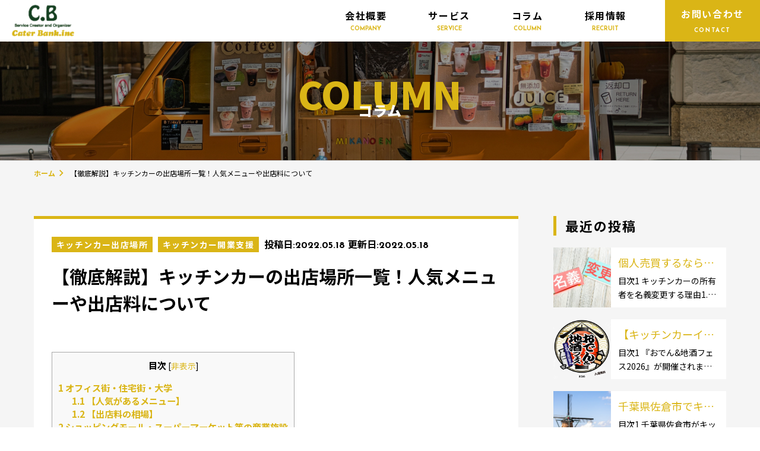

--- FILE ---
content_type: text/html; charset=UTF-8
request_url: https://caterbank.co.jp/kitchencar-business-places-feature/
body_size: 21157
content:
<!DOCTYPE html>
<html lang="ja">

<head>

	<meta charset="utf-8">
	<meta http-equiv="X-UA-Compatible" content="IE=edge">

	
	<meta name="viewport" content="width=device-width,initial-scale=1.0,minimum-scale=1.0">

	<!--[if IE 7 ]> <html class="ie7"> <![endif]-->
	<!--[if IE 8 ]> <html class="ie8"> <![endif]-->
	<!--[if IE 9 ]> <html class="ie9"> <![endif]-->

	<script>
		var pass = "https://caterbank.co.jp/wp-content/themes/caterbank";
	</script>


	<!-- INCLUDE WP HEAD CONTENTS -->
	<meta name='robots' content='index, follow, max-image-preview:large, max-snippet:-1, max-video-preview:-1' />

	<!-- This site is optimized with the Yoast SEO plugin v23.0 - https://yoast.com/wordpress/plugins/seo/ -->
	<title>【徹底解説】キッチンカーの出店場所一覧！人気メニューや出店料について - ケータバンク株式会社 - キッチンカーの総合商社</title>
	<meta name="description" content="キッチンカーを長く営業するために大切な出店場所選び。自分が扱うメニューや販売能力に合った出店場所を見つけることが成功へのポイントになります。キッチンカーの出店場所ごとに、特徴、人気メニュー、出店料相場について解説していきます。" />
	<link rel="canonical" href="https://caterbank.co.jp/kitchencar-business-places-feature/" />
	<meta property="og:locale" content="ja_JP" />
	<meta property="og:type" content="article" />
	<meta property="og:title" content="【徹底解説】キッチンカーの出店場所一覧！人気メニューや出店料について - ケータバンク株式会社 - キッチンカーの総合商社" />
	<meta property="og:description" content="キッチンカーを長く営業するために大切な出店場所選び。自分が扱うメニューや販売能力に合った出店場所を見つけることが成功へのポイントになります。キッチンカーの出店場所ごとに、特徴、人気メニュー、出店料相場について解説していきます。" />
	<meta property="og:url" content="https://caterbank.co.jp/kitchencar-business-places-feature/" />
	<meta property="og:site_name" content="ケータバンク株式会社" />
	<meta property="article:published_time" content="2022-05-18T07:17:31+00:00" />
	<meta property="article:modified_time" content="2022-05-18T07:17:32+00:00" />
	<meta property="og:image" content="https://caterbank.co.jp/wp-content/uploads/2022/04/IMG_2874-1.jpg" />
	<meta property="og:image:width" content="640" />
	<meta property="og:image:height" content="480" />
	<meta property="og:image:type" content="image/jpeg" />
	<meta name="author" content="ユーザーアカウント" />
	<meta name="twitter:card" content="summary_large_image" />
	<meta name="twitter:label1" content="執筆者" />
	<meta name="twitter:data1" content="ユーザーアカウント" />
	<meta name="twitter:label2" content="推定読み取り時間" />
	<meta name="twitter:data2" content="3分" />
	<script type="application/ld+json" class="yoast-schema-graph">{"@context":"https://schema.org","@graph":[{"@type":"WebPage","@id":"https://caterbank.co.jp/kitchencar-business-places-feature/","url":"https://caterbank.co.jp/kitchencar-business-places-feature/","name":"【徹底解説】キッチンカーの出店場所一覧！人気メニューや出店料について - ケータバンク株式会社 - キッチンカーの総合商社","isPartOf":{"@id":"https://caterbank.co.jp/#website"},"primaryImageOfPage":{"@id":"https://caterbank.co.jp/kitchencar-business-places-feature/#primaryimage"},"image":{"@id":"https://caterbank.co.jp/kitchencar-business-places-feature/#primaryimage"},"thumbnailUrl":"https://caterbank.co.jp/wp-content/uploads/2022/04/IMG_2874-1.jpg","datePublished":"2022-05-18T07:17:31+00:00","dateModified":"2022-05-18T07:17:32+00:00","author":{"@id":"https://caterbank.co.jp/#/schema/person/e11be407f76f27e1690a1ed42bf1f991"},"description":"キッチンカーを長く営業するために大切な出店場所選び。自分が扱うメニューや販売能力に合った出店場所を見つけることが成功へのポイントになります。キッチンカーの出店場所ごとに、特徴、人気メニュー、出店料相場について解説していきます。","breadcrumb":{"@id":"https://caterbank.co.jp/kitchencar-business-places-feature/#breadcrumb"},"inLanguage":"ja","potentialAction":[{"@type":"ReadAction","target":["https://caterbank.co.jp/kitchencar-business-places-feature/"]}]},{"@type":"ImageObject","inLanguage":"ja","@id":"https://caterbank.co.jp/kitchencar-business-places-feature/#primaryimage","url":"https://caterbank.co.jp/wp-content/uploads/2022/04/IMG_2874-1.jpg","contentUrl":"https://caterbank.co.jp/wp-content/uploads/2022/04/IMG_2874-1.jpg","width":640,"height":480},{"@type":"BreadcrumbList","@id":"https://caterbank.co.jp/kitchencar-business-places-feature/#breadcrumb","itemListElement":[{"@type":"ListItem","position":1,"name":"ホーム","item":"https://caterbank.co.jp/"},{"@type":"ListItem","position":2,"name":"【徹底解説】キッチンカーの出店場所一覧！人気メニューや出店料について"}]},{"@type":"WebSite","@id":"https://caterbank.co.jp/#website","url":"https://caterbank.co.jp/","name":"ケータバンク株式会社","description":"","potentialAction":[{"@type":"SearchAction","target":{"@type":"EntryPoint","urlTemplate":"https://caterbank.co.jp/?s={search_term_string}"},"query-input":"required name=search_term_string"}],"inLanguage":"ja"},{"@type":"Person","@id":"https://caterbank.co.jp/#/schema/person/e11be407f76f27e1690a1ed42bf1f991","name":"ユーザーアカウント","image":{"@type":"ImageObject","inLanguage":"ja","@id":"https://caterbank.co.jp/#/schema/person/image/","url":"https://secure.gravatar.com/avatar/5ec29fa75aeea46648e91d4526e0a42ff0bb012e148d054de9d1d8478d457531?s=96&d=mm&r=g","contentUrl":"https://secure.gravatar.com/avatar/5ec29fa75aeea46648e91d4526e0a42ff0bb012e148d054de9d1d8478d457531?s=96&d=mm&r=g","caption":"ユーザーアカウント"},"url":"https://caterbank.co.jp/author/user/"}]}</script>
	<!-- / Yoast SEO plugin. -->


<link rel='dns-prefetch' href='//cdnjs.cloudflare.com' />
<link rel='dns-prefetch' href='//code.jquery.com' />
<link rel="alternate" type="application/rss+xml" title="ケータバンク株式会社 &raquo; フィード" href="https://caterbank.co.jp/feed/" />
<link rel="alternate" type="application/rss+xml" title="ケータバンク株式会社 &raquo; コメントフィード" href="https://caterbank.co.jp/comments/feed/" />
<link rel="alternate" title="oEmbed (JSON)" type="application/json+oembed" href="https://caterbank.co.jp/wp-json/oembed/1.0/embed?url=https%3A%2F%2Fcaterbank.co.jp%2Fkitchencar-business-places-feature%2F" />
<link rel="alternate" title="oEmbed (XML)" type="text/xml+oembed" href="https://caterbank.co.jp/wp-json/oembed/1.0/embed?url=https%3A%2F%2Fcaterbank.co.jp%2Fkitchencar-business-places-feature%2F&#038;format=xml" />
<style id='wp-img-auto-sizes-contain-inline-css'>
img:is([sizes=auto i],[sizes^="auto," i]){contain-intrinsic-size:3000px 1500px}
/*# sourceURL=wp-img-auto-sizes-contain-inline-css */
</style>
<style id='wp-emoji-styles-inline-css'>

	img.wp-smiley, img.emoji {
		display: inline !important;
		border: none !important;
		box-shadow: none !important;
		height: 1em !important;
		width: 1em !important;
		margin: 0 0.07em !important;
		vertical-align: -0.1em !important;
		background: none !important;
		padding: 0 !important;
	}
/*# sourceURL=wp-emoji-styles-inline-css */
</style>
<style id='wp-block-library-inline-css'>
:root{--wp-block-synced-color:#7a00df;--wp-block-synced-color--rgb:122,0,223;--wp-bound-block-color:var(--wp-block-synced-color);--wp-editor-canvas-background:#ddd;--wp-admin-theme-color:#007cba;--wp-admin-theme-color--rgb:0,124,186;--wp-admin-theme-color-darker-10:#006ba1;--wp-admin-theme-color-darker-10--rgb:0,107,160.5;--wp-admin-theme-color-darker-20:#005a87;--wp-admin-theme-color-darker-20--rgb:0,90,135;--wp-admin-border-width-focus:2px}@media (min-resolution:192dpi){:root{--wp-admin-border-width-focus:1.5px}}.wp-element-button{cursor:pointer}:root .has-very-light-gray-background-color{background-color:#eee}:root .has-very-dark-gray-background-color{background-color:#313131}:root .has-very-light-gray-color{color:#eee}:root .has-very-dark-gray-color{color:#313131}:root .has-vivid-green-cyan-to-vivid-cyan-blue-gradient-background{background:linear-gradient(135deg,#00d084,#0693e3)}:root .has-purple-crush-gradient-background{background:linear-gradient(135deg,#34e2e4,#4721fb 50%,#ab1dfe)}:root .has-hazy-dawn-gradient-background{background:linear-gradient(135deg,#faaca8,#dad0ec)}:root .has-subdued-olive-gradient-background{background:linear-gradient(135deg,#fafae1,#67a671)}:root .has-atomic-cream-gradient-background{background:linear-gradient(135deg,#fdd79a,#004a59)}:root .has-nightshade-gradient-background{background:linear-gradient(135deg,#330968,#31cdcf)}:root .has-midnight-gradient-background{background:linear-gradient(135deg,#020381,#2874fc)}:root{--wp--preset--font-size--normal:16px;--wp--preset--font-size--huge:42px}.has-regular-font-size{font-size:1em}.has-larger-font-size{font-size:2.625em}.has-normal-font-size{font-size:var(--wp--preset--font-size--normal)}.has-huge-font-size{font-size:var(--wp--preset--font-size--huge)}.has-text-align-center{text-align:center}.has-text-align-left{text-align:left}.has-text-align-right{text-align:right}.has-fit-text{white-space:nowrap!important}#end-resizable-editor-section{display:none}.aligncenter{clear:both}.items-justified-left{justify-content:flex-start}.items-justified-center{justify-content:center}.items-justified-right{justify-content:flex-end}.items-justified-space-between{justify-content:space-between}.screen-reader-text{border:0;clip-path:inset(50%);height:1px;margin:-1px;overflow:hidden;padding:0;position:absolute;width:1px;word-wrap:normal!important}.screen-reader-text:focus{background-color:#ddd;clip-path:none;color:#444;display:block;font-size:1em;height:auto;left:5px;line-height:normal;padding:15px 23px 14px;text-decoration:none;top:5px;width:auto;z-index:100000}html :where(.has-border-color){border-style:solid}html :where([style*=border-top-color]){border-top-style:solid}html :where([style*=border-right-color]){border-right-style:solid}html :where([style*=border-bottom-color]){border-bottom-style:solid}html :where([style*=border-left-color]){border-left-style:solid}html :where([style*=border-width]){border-style:solid}html :where([style*=border-top-width]){border-top-style:solid}html :where([style*=border-right-width]){border-right-style:solid}html :where([style*=border-bottom-width]){border-bottom-style:solid}html :where([style*=border-left-width]){border-left-style:solid}html :where(img[class*=wp-image-]){height:auto;max-width:100%}:where(figure){margin:0 0 1em}html :where(.is-position-sticky){--wp-admin--admin-bar--position-offset:var(--wp-admin--admin-bar--height,0px)}@media screen and (max-width:600px){html :where(.is-position-sticky){--wp-admin--admin-bar--position-offset:0px}}

/*# sourceURL=wp-block-library-inline-css */
</style><style id='wp-block-heading-inline-css'>
h1:where(.wp-block-heading).has-background,h2:where(.wp-block-heading).has-background,h3:where(.wp-block-heading).has-background,h4:where(.wp-block-heading).has-background,h5:where(.wp-block-heading).has-background,h6:where(.wp-block-heading).has-background{padding:1.25em 2.375em}h1.has-text-align-left[style*=writing-mode]:where([style*=vertical-lr]),h1.has-text-align-right[style*=writing-mode]:where([style*=vertical-rl]),h2.has-text-align-left[style*=writing-mode]:where([style*=vertical-lr]),h2.has-text-align-right[style*=writing-mode]:where([style*=vertical-rl]),h3.has-text-align-left[style*=writing-mode]:where([style*=vertical-lr]),h3.has-text-align-right[style*=writing-mode]:where([style*=vertical-rl]),h4.has-text-align-left[style*=writing-mode]:where([style*=vertical-lr]),h4.has-text-align-right[style*=writing-mode]:where([style*=vertical-rl]),h5.has-text-align-left[style*=writing-mode]:where([style*=vertical-lr]),h5.has-text-align-right[style*=writing-mode]:where([style*=vertical-rl]),h6.has-text-align-left[style*=writing-mode]:where([style*=vertical-lr]),h6.has-text-align-right[style*=writing-mode]:where([style*=vertical-rl]){rotate:180deg}
/*# sourceURL=https://caterbank.co.jp/wp-includes/blocks/heading/style.min.css */
</style>
<style id='wp-block-image-inline-css'>
.wp-block-image>a,.wp-block-image>figure>a{display:inline-block}.wp-block-image img{box-sizing:border-box;height:auto;max-width:100%;vertical-align:bottom}@media not (prefers-reduced-motion){.wp-block-image img.hide{visibility:hidden}.wp-block-image img.show{animation:show-content-image .4s}}.wp-block-image[style*=border-radius] img,.wp-block-image[style*=border-radius]>a{border-radius:inherit}.wp-block-image.has-custom-border img{box-sizing:border-box}.wp-block-image.aligncenter{text-align:center}.wp-block-image.alignfull>a,.wp-block-image.alignwide>a{width:100%}.wp-block-image.alignfull img,.wp-block-image.alignwide img{height:auto;width:100%}.wp-block-image .aligncenter,.wp-block-image .alignleft,.wp-block-image .alignright,.wp-block-image.aligncenter,.wp-block-image.alignleft,.wp-block-image.alignright{display:table}.wp-block-image .aligncenter>figcaption,.wp-block-image .alignleft>figcaption,.wp-block-image .alignright>figcaption,.wp-block-image.aligncenter>figcaption,.wp-block-image.alignleft>figcaption,.wp-block-image.alignright>figcaption{caption-side:bottom;display:table-caption}.wp-block-image .alignleft{float:left;margin:.5em 1em .5em 0}.wp-block-image .alignright{float:right;margin:.5em 0 .5em 1em}.wp-block-image .aligncenter{margin-left:auto;margin-right:auto}.wp-block-image :where(figcaption){margin-bottom:1em;margin-top:.5em}.wp-block-image.is-style-circle-mask img{border-radius:9999px}@supports ((-webkit-mask-image:none) or (mask-image:none)) or (-webkit-mask-image:none){.wp-block-image.is-style-circle-mask img{border-radius:0;-webkit-mask-image:url('data:image/svg+xml;utf8,<svg viewBox="0 0 100 100" xmlns="http://www.w3.org/2000/svg"><circle cx="50" cy="50" r="50"/></svg>');mask-image:url('data:image/svg+xml;utf8,<svg viewBox="0 0 100 100" xmlns="http://www.w3.org/2000/svg"><circle cx="50" cy="50" r="50"/></svg>');mask-mode:alpha;-webkit-mask-position:center;mask-position:center;-webkit-mask-repeat:no-repeat;mask-repeat:no-repeat;-webkit-mask-size:contain;mask-size:contain}}:root :where(.wp-block-image.is-style-rounded img,.wp-block-image .is-style-rounded img){border-radius:9999px}.wp-block-image figure{margin:0}.wp-lightbox-container{display:flex;flex-direction:column;position:relative}.wp-lightbox-container img{cursor:zoom-in}.wp-lightbox-container img:hover+button{opacity:1}.wp-lightbox-container button{align-items:center;backdrop-filter:blur(16px) saturate(180%);background-color:#5a5a5a40;border:none;border-radius:4px;cursor:zoom-in;display:flex;height:20px;justify-content:center;opacity:0;padding:0;position:absolute;right:16px;text-align:center;top:16px;width:20px;z-index:100}@media not (prefers-reduced-motion){.wp-lightbox-container button{transition:opacity .2s ease}}.wp-lightbox-container button:focus-visible{outline:3px auto #5a5a5a40;outline:3px auto -webkit-focus-ring-color;outline-offset:3px}.wp-lightbox-container button:hover{cursor:pointer;opacity:1}.wp-lightbox-container button:focus{opacity:1}.wp-lightbox-container button:focus,.wp-lightbox-container button:hover,.wp-lightbox-container button:not(:hover):not(:active):not(.has-background){background-color:#5a5a5a40;border:none}.wp-lightbox-overlay{box-sizing:border-box;cursor:zoom-out;height:100vh;left:0;overflow:hidden;position:fixed;top:0;visibility:hidden;width:100%;z-index:100000}.wp-lightbox-overlay .close-button{align-items:center;cursor:pointer;display:flex;justify-content:center;min-height:40px;min-width:40px;padding:0;position:absolute;right:calc(env(safe-area-inset-right) + 16px);top:calc(env(safe-area-inset-top) + 16px);z-index:5000000}.wp-lightbox-overlay .close-button:focus,.wp-lightbox-overlay .close-button:hover,.wp-lightbox-overlay .close-button:not(:hover):not(:active):not(.has-background){background:none;border:none}.wp-lightbox-overlay .lightbox-image-container{height:var(--wp--lightbox-container-height);left:50%;overflow:hidden;position:absolute;top:50%;transform:translate(-50%,-50%);transform-origin:top left;width:var(--wp--lightbox-container-width);z-index:9999999999}.wp-lightbox-overlay .wp-block-image{align-items:center;box-sizing:border-box;display:flex;height:100%;justify-content:center;margin:0;position:relative;transform-origin:0 0;width:100%;z-index:3000000}.wp-lightbox-overlay .wp-block-image img{height:var(--wp--lightbox-image-height);min-height:var(--wp--lightbox-image-height);min-width:var(--wp--lightbox-image-width);width:var(--wp--lightbox-image-width)}.wp-lightbox-overlay .wp-block-image figcaption{display:none}.wp-lightbox-overlay button{background:none;border:none}.wp-lightbox-overlay .scrim{background-color:#fff;height:100%;opacity:.9;position:absolute;width:100%;z-index:2000000}.wp-lightbox-overlay.active{visibility:visible}@media not (prefers-reduced-motion){.wp-lightbox-overlay.active{animation:turn-on-visibility .25s both}.wp-lightbox-overlay.active img{animation:turn-on-visibility .35s both}.wp-lightbox-overlay.show-closing-animation:not(.active){animation:turn-off-visibility .35s both}.wp-lightbox-overlay.show-closing-animation:not(.active) img{animation:turn-off-visibility .25s both}.wp-lightbox-overlay.zoom.active{animation:none;opacity:1;visibility:visible}.wp-lightbox-overlay.zoom.active .lightbox-image-container{animation:lightbox-zoom-in .4s}.wp-lightbox-overlay.zoom.active .lightbox-image-container img{animation:none}.wp-lightbox-overlay.zoom.active .scrim{animation:turn-on-visibility .4s forwards}.wp-lightbox-overlay.zoom.show-closing-animation:not(.active){animation:none}.wp-lightbox-overlay.zoom.show-closing-animation:not(.active) .lightbox-image-container{animation:lightbox-zoom-out .4s}.wp-lightbox-overlay.zoom.show-closing-animation:not(.active) .lightbox-image-container img{animation:none}.wp-lightbox-overlay.zoom.show-closing-animation:not(.active) .scrim{animation:turn-off-visibility .4s forwards}}@keyframes show-content-image{0%{visibility:hidden}99%{visibility:hidden}to{visibility:visible}}@keyframes turn-on-visibility{0%{opacity:0}to{opacity:1}}@keyframes turn-off-visibility{0%{opacity:1;visibility:visible}99%{opacity:0;visibility:visible}to{opacity:0;visibility:hidden}}@keyframes lightbox-zoom-in{0%{transform:translate(calc((-100vw + var(--wp--lightbox-scrollbar-width))/2 + var(--wp--lightbox-initial-left-position)),calc(-50vh + var(--wp--lightbox-initial-top-position))) scale(var(--wp--lightbox-scale))}to{transform:translate(-50%,-50%) scale(1)}}@keyframes lightbox-zoom-out{0%{transform:translate(-50%,-50%) scale(1);visibility:visible}99%{visibility:visible}to{transform:translate(calc((-100vw + var(--wp--lightbox-scrollbar-width))/2 + var(--wp--lightbox-initial-left-position)),calc(-50vh + var(--wp--lightbox-initial-top-position))) scale(var(--wp--lightbox-scale));visibility:hidden}}
/*# sourceURL=https://caterbank.co.jp/wp-includes/blocks/image/style.min.css */
</style>
<style id='wp-block-paragraph-inline-css'>
.is-small-text{font-size:.875em}.is-regular-text{font-size:1em}.is-large-text{font-size:2.25em}.is-larger-text{font-size:3em}.has-drop-cap:not(:focus):first-letter{float:left;font-size:8.4em;font-style:normal;font-weight:100;line-height:.68;margin:.05em .1em 0 0;text-transform:uppercase}body.rtl .has-drop-cap:not(:focus):first-letter{float:none;margin-left:.1em}p.has-drop-cap.has-background{overflow:hidden}:root :where(p.has-background){padding:1.25em 2.375em}:where(p.has-text-color:not(.has-link-color)) a{color:inherit}p.has-text-align-left[style*="writing-mode:vertical-lr"],p.has-text-align-right[style*="writing-mode:vertical-rl"]{rotate:180deg}
/*# sourceURL=https://caterbank.co.jp/wp-includes/blocks/paragraph/style.min.css */
</style>
<style id='global-styles-inline-css'>
:root{--wp--preset--aspect-ratio--square: 1;--wp--preset--aspect-ratio--4-3: 4/3;--wp--preset--aspect-ratio--3-4: 3/4;--wp--preset--aspect-ratio--3-2: 3/2;--wp--preset--aspect-ratio--2-3: 2/3;--wp--preset--aspect-ratio--16-9: 16/9;--wp--preset--aspect-ratio--9-16: 9/16;--wp--preset--color--black: #000000;--wp--preset--color--cyan-bluish-gray: #abb8c3;--wp--preset--color--white: #ffffff;--wp--preset--color--pale-pink: #f78da7;--wp--preset--color--vivid-red: #cf2e2e;--wp--preset--color--luminous-vivid-orange: #ff6900;--wp--preset--color--luminous-vivid-amber: #fcb900;--wp--preset--color--light-green-cyan: #7bdcb5;--wp--preset--color--vivid-green-cyan: #00d084;--wp--preset--color--pale-cyan-blue: #8ed1fc;--wp--preset--color--vivid-cyan-blue: #0693e3;--wp--preset--color--vivid-purple: #9b51e0;--wp--preset--gradient--vivid-cyan-blue-to-vivid-purple: linear-gradient(135deg,rgb(6,147,227) 0%,rgb(155,81,224) 100%);--wp--preset--gradient--light-green-cyan-to-vivid-green-cyan: linear-gradient(135deg,rgb(122,220,180) 0%,rgb(0,208,130) 100%);--wp--preset--gradient--luminous-vivid-amber-to-luminous-vivid-orange: linear-gradient(135deg,rgb(252,185,0) 0%,rgb(255,105,0) 100%);--wp--preset--gradient--luminous-vivid-orange-to-vivid-red: linear-gradient(135deg,rgb(255,105,0) 0%,rgb(207,46,46) 100%);--wp--preset--gradient--very-light-gray-to-cyan-bluish-gray: linear-gradient(135deg,rgb(238,238,238) 0%,rgb(169,184,195) 100%);--wp--preset--gradient--cool-to-warm-spectrum: linear-gradient(135deg,rgb(74,234,220) 0%,rgb(151,120,209) 20%,rgb(207,42,186) 40%,rgb(238,44,130) 60%,rgb(251,105,98) 80%,rgb(254,248,76) 100%);--wp--preset--gradient--blush-light-purple: linear-gradient(135deg,rgb(255,206,236) 0%,rgb(152,150,240) 100%);--wp--preset--gradient--blush-bordeaux: linear-gradient(135deg,rgb(254,205,165) 0%,rgb(254,45,45) 50%,rgb(107,0,62) 100%);--wp--preset--gradient--luminous-dusk: linear-gradient(135deg,rgb(255,203,112) 0%,rgb(199,81,192) 50%,rgb(65,88,208) 100%);--wp--preset--gradient--pale-ocean: linear-gradient(135deg,rgb(255,245,203) 0%,rgb(182,227,212) 50%,rgb(51,167,181) 100%);--wp--preset--gradient--electric-grass: linear-gradient(135deg,rgb(202,248,128) 0%,rgb(113,206,126) 100%);--wp--preset--gradient--midnight: linear-gradient(135deg,rgb(2,3,129) 0%,rgb(40,116,252) 100%);--wp--preset--font-size--small: 13px;--wp--preset--font-size--medium: 20px;--wp--preset--font-size--large: 36px;--wp--preset--font-size--x-large: 42px;--wp--preset--spacing--20: 0.44rem;--wp--preset--spacing--30: 0.67rem;--wp--preset--spacing--40: 1rem;--wp--preset--spacing--50: 1.5rem;--wp--preset--spacing--60: 2.25rem;--wp--preset--spacing--70: 3.38rem;--wp--preset--spacing--80: 5.06rem;--wp--preset--shadow--natural: 6px 6px 9px rgba(0, 0, 0, 0.2);--wp--preset--shadow--deep: 12px 12px 50px rgba(0, 0, 0, 0.4);--wp--preset--shadow--sharp: 6px 6px 0px rgba(0, 0, 0, 0.2);--wp--preset--shadow--outlined: 6px 6px 0px -3px rgb(255, 255, 255), 6px 6px rgb(0, 0, 0);--wp--preset--shadow--crisp: 6px 6px 0px rgb(0, 0, 0);}:where(.is-layout-flex){gap: 0.5em;}:where(.is-layout-grid){gap: 0.5em;}body .is-layout-flex{display: flex;}.is-layout-flex{flex-wrap: wrap;align-items: center;}.is-layout-flex > :is(*, div){margin: 0;}body .is-layout-grid{display: grid;}.is-layout-grid > :is(*, div){margin: 0;}:where(.wp-block-columns.is-layout-flex){gap: 2em;}:where(.wp-block-columns.is-layout-grid){gap: 2em;}:where(.wp-block-post-template.is-layout-flex){gap: 1.25em;}:where(.wp-block-post-template.is-layout-grid){gap: 1.25em;}.has-black-color{color: var(--wp--preset--color--black) !important;}.has-cyan-bluish-gray-color{color: var(--wp--preset--color--cyan-bluish-gray) !important;}.has-white-color{color: var(--wp--preset--color--white) !important;}.has-pale-pink-color{color: var(--wp--preset--color--pale-pink) !important;}.has-vivid-red-color{color: var(--wp--preset--color--vivid-red) !important;}.has-luminous-vivid-orange-color{color: var(--wp--preset--color--luminous-vivid-orange) !important;}.has-luminous-vivid-amber-color{color: var(--wp--preset--color--luminous-vivid-amber) !important;}.has-light-green-cyan-color{color: var(--wp--preset--color--light-green-cyan) !important;}.has-vivid-green-cyan-color{color: var(--wp--preset--color--vivid-green-cyan) !important;}.has-pale-cyan-blue-color{color: var(--wp--preset--color--pale-cyan-blue) !important;}.has-vivid-cyan-blue-color{color: var(--wp--preset--color--vivid-cyan-blue) !important;}.has-vivid-purple-color{color: var(--wp--preset--color--vivid-purple) !important;}.has-black-background-color{background-color: var(--wp--preset--color--black) !important;}.has-cyan-bluish-gray-background-color{background-color: var(--wp--preset--color--cyan-bluish-gray) !important;}.has-white-background-color{background-color: var(--wp--preset--color--white) !important;}.has-pale-pink-background-color{background-color: var(--wp--preset--color--pale-pink) !important;}.has-vivid-red-background-color{background-color: var(--wp--preset--color--vivid-red) !important;}.has-luminous-vivid-orange-background-color{background-color: var(--wp--preset--color--luminous-vivid-orange) !important;}.has-luminous-vivid-amber-background-color{background-color: var(--wp--preset--color--luminous-vivid-amber) !important;}.has-light-green-cyan-background-color{background-color: var(--wp--preset--color--light-green-cyan) !important;}.has-vivid-green-cyan-background-color{background-color: var(--wp--preset--color--vivid-green-cyan) !important;}.has-pale-cyan-blue-background-color{background-color: var(--wp--preset--color--pale-cyan-blue) !important;}.has-vivid-cyan-blue-background-color{background-color: var(--wp--preset--color--vivid-cyan-blue) !important;}.has-vivid-purple-background-color{background-color: var(--wp--preset--color--vivid-purple) !important;}.has-black-border-color{border-color: var(--wp--preset--color--black) !important;}.has-cyan-bluish-gray-border-color{border-color: var(--wp--preset--color--cyan-bluish-gray) !important;}.has-white-border-color{border-color: var(--wp--preset--color--white) !important;}.has-pale-pink-border-color{border-color: var(--wp--preset--color--pale-pink) !important;}.has-vivid-red-border-color{border-color: var(--wp--preset--color--vivid-red) !important;}.has-luminous-vivid-orange-border-color{border-color: var(--wp--preset--color--luminous-vivid-orange) !important;}.has-luminous-vivid-amber-border-color{border-color: var(--wp--preset--color--luminous-vivid-amber) !important;}.has-light-green-cyan-border-color{border-color: var(--wp--preset--color--light-green-cyan) !important;}.has-vivid-green-cyan-border-color{border-color: var(--wp--preset--color--vivid-green-cyan) !important;}.has-pale-cyan-blue-border-color{border-color: var(--wp--preset--color--pale-cyan-blue) !important;}.has-vivid-cyan-blue-border-color{border-color: var(--wp--preset--color--vivid-cyan-blue) !important;}.has-vivid-purple-border-color{border-color: var(--wp--preset--color--vivid-purple) !important;}.has-vivid-cyan-blue-to-vivid-purple-gradient-background{background: var(--wp--preset--gradient--vivid-cyan-blue-to-vivid-purple) !important;}.has-light-green-cyan-to-vivid-green-cyan-gradient-background{background: var(--wp--preset--gradient--light-green-cyan-to-vivid-green-cyan) !important;}.has-luminous-vivid-amber-to-luminous-vivid-orange-gradient-background{background: var(--wp--preset--gradient--luminous-vivid-amber-to-luminous-vivid-orange) !important;}.has-luminous-vivid-orange-to-vivid-red-gradient-background{background: var(--wp--preset--gradient--luminous-vivid-orange-to-vivid-red) !important;}.has-very-light-gray-to-cyan-bluish-gray-gradient-background{background: var(--wp--preset--gradient--very-light-gray-to-cyan-bluish-gray) !important;}.has-cool-to-warm-spectrum-gradient-background{background: var(--wp--preset--gradient--cool-to-warm-spectrum) !important;}.has-blush-light-purple-gradient-background{background: var(--wp--preset--gradient--blush-light-purple) !important;}.has-blush-bordeaux-gradient-background{background: var(--wp--preset--gradient--blush-bordeaux) !important;}.has-luminous-dusk-gradient-background{background: var(--wp--preset--gradient--luminous-dusk) !important;}.has-pale-ocean-gradient-background{background: var(--wp--preset--gradient--pale-ocean) !important;}.has-electric-grass-gradient-background{background: var(--wp--preset--gradient--electric-grass) !important;}.has-midnight-gradient-background{background: var(--wp--preset--gradient--midnight) !important;}.has-small-font-size{font-size: var(--wp--preset--font-size--small) !important;}.has-medium-font-size{font-size: var(--wp--preset--font-size--medium) !important;}.has-large-font-size{font-size: var(--wp--preset--font-size--large) !important;}.has-x-large-font-size{font-size: var(--wp--preset--font-size--x-large) !important;}
/*# sourceURL=global-styles-inline-css */
</style>
<style id='core-block-supports-inline-css'>
.wp-elements-69980eac724e2e63048419430d1b4e41 a:where(:not(.wp-element-button)){color:var(--wp--preset--color--vivid-red);}.wp-elements-ee0adb940aebebe7735ecc9fce811a69 a:where(:not(.wp-element-button)){color:var(--wp--preset--color--vivid-red);}
/*# sourceURL=core-block-supports-inline-css */
</style>

<style id='classic-theme-styles-inline-css'>
/*! This file is auto-generated */
.wp-block-button__link{color:#fff;background-color:#32373c;border-radius:9999px;box-shadow:none;text-decoration:none;padding:calc(.667em + 2px) calc(1.333em + 2px);font-size:1.125em}.wp-block-file__button{background:#32373c;color:#fff;text-decoration:none}
/*# sourceURL=/wp-includes/css/classic-themes.min.css */
</style>
<link rel='stylesheet' id='liquid-block-speech-css' href='https://caterbank.co.jp/wp-content/plugins/liquid-speech-balloon/css/block.css?ver=6.9' media='all' />
<link rel='stylesheet' id='eqn5-datepicker-css' href='//code.jquery.com/ui/1.12.1/themes/base/jquery-ui.css?ver=1.0' media='all' />
<link rel='stylesheet' id='toc-screen-css' href='https://caterbank.co.jp/wp-content/plugins/table-of-contents-plus/screen.min.css?ver=2106' media='all' />
<link rel='stylesheet' id='theme-style-css' href='https://caterbank.co.jp/wp-content/themes/caterbank/assets/css/style.css?ver=1.27' media='all' />
<script src="https://caterbank.co.jp/wp-includes/js/jquery/jquery.min.js?ver=3.7.1" id="jquery-core-js"></script>
<script src="https://caterbank.co.jp/wp-includes/js/jquery/jquery-migrate.min.js?ver=3.4.1" id="jquery-migrate-js"></script>
<script src="https://ajax.googleapis.com/ajax/libs/jquery/3.4.1/jquery.min.js?ver=3.4.1" id="jquery3-js"></script>
<script src="https://caterbank.co.jp/wp-content/themes/caterbank/assets/js/effect.js?ver=1.0" id="effect-js"></script>
<link rel="https://api.w.org/" href="https://caterbank.co.jp/wp-json/" /><link rel="alternate" title="JSON" type="application/json" href="https://caterbank.co.jp/wp-json/wp/v2/posts/4550" /><style type="text/css">.liquid-speech-balloon-01 .liquid-speech-balloon-avatar { background-image: url("https://caterbank.co.jp/【画像】男性①/"); } .liquid-speech-balloon-02 .liquid-speech-balloon-avatar { background-image: url("https://caterbank.co.jp/【画像】女性イラスト①/"); } .liquid-speech-balloon-03 .liquid-speech-balloon-avatar { background-image: url("https://caterbank.co.jp/wp-content/uploads/2023/01/【画像】男性イラスト.jpg"); } </style>
<style type="text/css">.liquid-speech-balloon-01 .liquid-speech-balloon-avatar::after { content: "開業希望者　様"; } .liquid-speech-balloon-02 .liquid-speech-balloon-avatar::after { content: "開業希望者　様"; } .liquid-speech-balloon-03 .liquid-speech-balloon-avatar::after { content: "ケータバンク"; } </style>
<link rel="icon" href="https://caterbank.co.jp/wp-content/uploads/2021/10/cropped-fav-32x32.png" sizes="32x32" />
<link rel="icon" href="https://caterbank.co.jp/wp-content/uploads/2021/10/cropped-fav-192x192.png" sizes="192x192" />
<link rel="apple-touch-icon" href="https://caterbank.co.jp/wp-content/uploads/2021/10/cropped-fav-180x180.png" />
<meta name="msapplication-TileImage" content="https://caterbank.co.jp/wp-content/uploads/2021/10/cropped-fav-270x270.png" />

	<!-- Global site tag (gtag.js) - Google Analytics -->
	<script async src="https://www.googletagmanager.com/gtag/js?id=UA-31017364-1"></script>
	<script>
		window.dataLayer = window.dataLayer || [];

		function gtag() {
			dataLayer.push(arguments);
		}
		gtag('js', new Date());

		gtag('config', 'UA-31017364-1');
	</script>
	<!-- Facebook Pixel Code -->
	<script>
		! function(f, b, e, v, n, t, s) {
			if (f.fbq) return;
			n = f.fbq = function() {
				n.callMethod ?
					n.callMethod.apply(n, arguments) : n.queue.push(arguments)
			};
			if (!f._fbq) f._fbq = n;
			n.push = n;
			n.loaded = !0;
			n.version = '2.0';
			n.queue = [];
			t = b.createElement(e);
			t.async = !0;
			t.src = v;
			s = b.getElementsByTagName(e)[0];
			s.parentNode.insertBefore(t, s)
		}(window, document, 'script',
			'https://connect.facebook.net/en_US/fbevents.js');
		fbq('init', '1180624358962178');
		fbq('track', 'PageView');
	</script>
	<noscript><img height="1" width="1" style="display:none" src="https://www.facebook.com/tr?id=1180624358962178&ev=PageView&noscript=1" /></noscript>
	<!-- End Facebook Pixel Code -->

	</head>


<body>


	<!-- ALL -->

	<div id="container" class="post_page">


		<!-- //// HEADER START //// -->

		<header>

			<div class="inner">

				<!-- 会社名ロゴ -->
									<div class="header_logo">
						<a href="https://caterbank.co.jp/">
							<img src="https://caterbank.co.jp/wp-content/themes/caterbank/assets/img/common/logo.png" alt="ケータバンク株式会社">
						</a>
					</div>
				

				<!-- ハンバーガーボタン -->
				<div class="toggle_button" id="toggle">
					<span class="bar top"></span>
					<span class="bar middle"></span>
					<span class="bar bottom"></span>
				</div>

				<!-- ナビゲーション -->
				<div class="drawer_bg" id="drawer_layer"></div>
				<nav>
					<ul>
						<li class="switching">
							<a href="https://caterbank.co.jp/"><img src="https://caterbank.co.jp/wp-content/themes/caterbank/assets/img/common/logo.png" alt="ロゴ"></a>
						</li>
						<li><a href="https://caterbank.co.jp/company">会社概要<span>COMPANY</span></a></li>
						<li class="parent_menu">
							<a>サービス<span>SERVICE</span></a>
							<ul class="sub_menu">
								<li><a href="https://caterbank.co.jp/sales">キッチンカー製作・販売</a></li>
								<li><a href="https://caterbank.co.jp/rental">キッチンカーレンタル・リース</a></li>
								<li><a href="https://caterbank.co.jp/consulting">キッチンカー開業支援</a></li>
								<li><a href="https://caterbank.co.jp/dispatch">キッチンカー出店派遣・飲食ブース運営</a></li>
							</ul>
						</li>
						<li><a href="https://caterbank.co.jp/column">コラム<span>COLUMN</span></a></li>
						<li><a href="https://caterbank.co.jp/recruit">採用情報<span>RECRUIT</span></a></li>
						<li class="switching"><a href="https://caterbank.co.jp/contact">お問い合わせ<span>CONTACT</span></a></li>
					</ul>
				</nav>

				<!-- CVボタン -->
				<div class="cv"><a href="https://caterbank.co.jp/contact">
						<p><span>お問い合わせ</span><span>CONTACT</span></p>
					</a></div>

			</div>

		</header>

		<!-- // END HEADER -->
    <section class="head_type_01 ">
    <div class="ttl">
        <span>COLUMN</span>
        <h1>コラム</h1>
    </div>
    <img class="obj_image" src="https://caterbank.co.jp/wp-content/themes/caterbank/assets/img/head/company.jpg" alt="コラム">
</section>


    
<!-- パンくずリスト -->
<div class="pan bg_color_03">
    <div class="in">
        <p id="breadcrumbs" class="textline"><span><span><a href="https://caterbank.co.jp/">ホーム</a></span>  <span class="breadcrumb_last" aria-current="page">【徹底解説】キッチンカーの出店場所一覧！人気メニューや出店料について</span></span></p>    </div>
</div>
<!-- // END パンくずリスト -->    
	
	<div class="column_2 sec single_post_wrapper">

		<div class="wrapper">

            <!-- MAIN CONTENT -->
            <main role="main">
                
                
                <!-- ARTICLE CONTENTS -->
                <section class="blog_single_type_01">

    <article>

        <!-- ARTICLE DITAIL START -->
        <div class="article_head">

            <!-- 日時・カテゴリ -->
            <ul class="article_info">
                                    <li class="mb_10">
                        <ul class="article_cgy">
                                                            <li class="post_cat">
                                    <a href="https://caterbank.co.jp/category/ct_3/">キッチンカー出店場所</a>
                                </li>
                                                            <li class="post_cat">
                                    <a href="https://caterbank.co.jp/category/cat_1/">キッチンカー開業支援</a>
                                </li>
                                                    </ul>
                    </li>
                                <li class="article_day en_font">
                    <ul>
                        <li>投稿日:<time datetime="2022.05.18">2022.05.18</time></li>
                        <li>更新日:<time datetime="2022.05.18">2022.05.18</time></li>
                    </ul>
                </li>
            </ul>

            <!-- タイトル -->
            <h1>【徹底解説】キッチンカーの出店場所一覧！人気メニューや出店料について</h1>

        </div>
        <!-- ARTICLE DITAIL END -->

        
        <div class='editor'>
            <div id="toc_container" class="no_bullets"><p class="toc_title">目次</p><ul class="toc_list"><li><a href="#i"><span class="toc_number toc_depth_1">1</span> オフィス街・住宅街・大学</a><ul><li><a href="#i-2"><span class="toc_number toc_depth_2">1.1</span> 【人気があるメニュー】</a></li><li><a href="#i-3"><span class="toc_number toc_depth_2">1.2</span> 【出店料の相場】</a></li></ul></li><li><a href="#i-4"><span class="toc_number toc_depth_1">2</span> ショッピングモール・スーパーマーケット等の商業施設</a><ul><li><a href="#i-5"><span class="toc_number toc_depth_2">2.1</span> 【人気があるメニュー】</a></li><li><a href="#i-6"><span class="toc_number toc_depth_2">2.2</span> 【出店料の相場】</a></li></ul></li><li><a href="#SA"><span class="toc_number toc_depth_1">3</span> 道の駅・高速道路のSA</a><ul><li><a href="#i-7"><span class="toc_number toc_depth_2">3.1</span> 【人気があるメニュー】</a></li><li><a href="#i-8"><span class="toc_number toc_depth_2">3.2</span> 【出店料の相場】</a></li></ul></li><li><a href="#i-9"><span class="toc_number toc_depth_1">4</span> 公園・遊園地・観光施設</a><ul><li><a href="#i-10"><span class="toc_number toc_depth_2">4.1</span> 【人気があるメニュー】</a></li><li><a href="#i-11"><span class="toc_number toc_depth_2">4.2</span> 【出店料の相場】</a></li></ul></li><li><a href="#i-12"><span class="toc_number toc_depth_1">5</span> イベント・フェス・フリーマーケット</a><ul><li><a href="#i-13"><span class="toc_number toc_depth_2">5.1</span> 【人気があるメニュー】</a></li><li><a href="#i-14"><span class="toc_number toc_depth_2">5.2</span> 【出店料の相場】</a></li></ul></li><li><a href="#i-15"><span class="toc_number toc_depth_1">6</span> まとめ</a></li></ul></div>

<figure class="wp-block-image size-large"><a href="https://caterbank.co.jp/campaign/"><img fetchpriority="high" decoding="async" width="1024" height="417" src="https://caterbank.co.jp/wp-content/uploads/2022/05/【画像】リース広告バナー-1-1024x417.jpg" alt="" class="wp-image-4551" srcset="https://caterbank.co.jp/wp-content/uploads/2022/05/【画像】リース広告バナー-1-1024x417.jpg 1024w, https://caterbank.co.jp/wp-content/uploads/2022/05/【画像】リース広告バナー-1-300x122.jpg 300w, https://caterbank.co.jp/wp-content/uploads/2022/05/【画像】リース広告バナー-1-768x313.jpg 768w, https://caterbank.co.jp/wp-content/uploads/2022/05/【画像】リース広告バナー-1-1536x626.jpg 1536w, https://caterbank.co.jp/wp-content/uploads/2022/05/【画像】リース広告バナー-1.jpg 1600w" sizes="(max-width: 1024px) 100vw, 1024px" /></a></figure>



<p></p>



<p>キッチンカーを長く営業していくために、出店場所選びはとても大切な要素です。</p>



<p>自分の提供するメニューがよく売れる場所を探して、試行錯誤する方は多いのではないでしょうか。</p>



<p>ここに出店すれば必ず成功する！という場所はなく、扱うメニューや販売能力に応じて自分に合った出店場所を探すことが重要です。</p>



<p>今回は、キッチンカーの出店場所ごとの特徴や人気メニュー、出店料の相場について解説していきます。</p>



<p></p>



<div class="wp-block-image"><figure class="aligncenter size-full"><img decoding="async" width="640" height="480" src="https://caterbank.co.jp/wp-content/uploads/2022/04/IMG_2874-1.jpg" alt="" class="wp-image-4034" srcset="https://caterbank.co.jp/wp-content/uploads/2022/04/IMG_2874-1.jpg 640w, https://caterbank.co.jp/wp-content/uploads/2022/04/IMG_2874-1-300x225.jpg 300w" sizes="(max-width: 640px) 100vw, 640px" /></figure></div>



<p></p>



<h2 class="wp-block-heading"><span id="i">オフィス街・住宅街・大学</span></h2>



<p></p>



<p>キッチンカーの定期的な出店場所として人気が高い場所です。</p>



<p>新型コロナウイルスの流行以降はリモートワークが普及したこともあり、マンションのエントランスといった出店場所が増えました。</p>



<p>人が集まりやすい場所なので集客に力を入れず、平日に安定した売上を確保できることが魅力です。</p>



<p></p>



<div class="wp-block-image"><figure class="aligncenter size-full"><img decoding="async" width="640" height="480" src="https://caterbank.co.jp/wp-content/uploads/2022/05/【画像】キッチンカ―営業風景③-1.jpg" alt="" class="wp-image-4555" srcset="https://caterbank.co.jp/wp-content/uploads/2022/05/【画像】キッチンカ―営業風景③-1.jpg 640w, https://caterbank.co.jp/wp-content/uploads/2022/05/【画像】キッチンカ―営業風景③-1-300x225.jpg 300w" sizes="(max-width: 640px) 100vw, 640px" /></figure></div>



<p></p>



<h3 class="wp-block-heading"><span id="i-2">【人気があるメニュー】</span></h3>



<p></p>



<p>ランチ出店では、お昼ご飯としてお腹にたまるメニューの人気が高い傾向にあります。</p>



<p>お弁当や丼といったボリュームのあるメニューが好まれます。</p>



<p>大学では若い年齢層から人気があるメニュー、女子大では少し軽めのメニューが好まれるなど、出店場所ごとの特徴を把握するようにしましょう。</p>



<p></p>



<div class="wp-block-image"><figure class="aligncenter size-full"><img decoding="async" width="640" height="480" src="https://caterbank.co.jp/wp-content/uploads/2022/05/【画像】カレーテイクアウト.jpg" alt="" class="wp-image-4561" srcset="https://caterbank.co.jp/wp-content/uploads/2022/05/【画像】カレーテイクアウト.jpg 640w, https://caterbank.co.jp/wp-content/uploads/2022/05/【画像】カレーテイクアウト-300x225.jpg 300w" sizes="(max-width: 640px) 100vw, 640px" /></figure></div>



<p></p>



<h3 class="wp-block-heading"><span id="i-3">【出店料の相場】</span></h3>



<p></p>



<p>固定であれば1日約3,000円～5,000円程度、変動であれば売上の約10%～15%が相場とされています。</p>



<p>固定か変動かは出店場所ごとに異なるので、よく確認しましょう。</p>



<p></p>



<h2 class="wp-block-heading"><span id="i-4">ショッピングモール・スーパーマーケット等の商業施設</span></h2>



<p></p>



<p>都市部では少ないのですが、市街地ではメインの出店場所となります。</p>



<p>ショッピングモール、スーパーマーケットだけでなく、ドラッグストアやスマホショップ、家電量販店など様々な出店場所があります。</p>



<p>平日も休日も、安定した集客が見込めるのが魅力です。</p>



<p></p>



<div class="wp-block-image"><figure class="aligncenter size-full"><img decoding="async" width="600" height="394" src="https://caterbank.co.jp/wp-content/uploads/2022/05/【画像】キッチンカ―照明-1.jpg" alt="" class="wp-image-4556" srcset="https://caterbank.co.jp/wp-content/uploads/2022/05/【画像】キッチンカ―照明-1.jpg 600w, https://caterbank.co.jp/wp-content/uploads/2022/05/【画像】キッチンカ―照明-1-300x197.jpg 300w" sizes="(max-width: 600px) 100vw, 600px" /></figure></div>



<p></p>



<h3 class="wp-block-heading"><span id="i-5">【人気があるメニュー】</span></h3>



<p></p>



<p>大人から子供まで幅広い客層が見込めます。</p>



<p>屋台やお祭りで人気があるたこ焼き、クレープ、ホットドッグといった定番メニューの人気が高い傾向にあります。</p>



<p>商業施設内で販売されているメニューと競合しやすい、長時間出店になりやすい、といった特徴もあるので、自分の商品との相性を考えて出店しましょう。</p>



<p></p>



<div class="wp-block-image"><figure class="aligncenter size-full"><img decoding="async" width="640" height="480" src="https://caterbank.co.jp/wp-content/uploads/2022/05/【画像】クレープ.jpg" alt="" class="wp-image-4562" srcset="https://caterbank.co.jp/wp-content/uploads/2022/05/【画像】クレープ.jpg 640w, https://caterbank.co.jp/wp-content/uploads/2022/05/【画像】クレープ-300x225.jpg 300w" sizes="(max-width: 640px) 100vw, 640px" /></figure></div>



<p></p>



<h3 class="wp-block-heading"><span id="i-6">【出店料の相場】</span></h3>



<p></p>



<p>平日は約3,000円～5,000円、土日祝日は約5,000円～10,000円程度が相場とされています。</p>



<p>出店料が変動で設定されている出店場所もあるので、よく確認しましょう。</p>



<p></p>



<h2 class="wp-block-heading"><span id="SA">道の駅・高速道路のSA</span></h2>



<p></p>



<p>長距離ドライブの時に休憩の場として利用される道の駅や高速道路のサービスエリア。</p>



<p>サービスエリアに出店する場合は幅広い客層が見込めますが、道の駅では少し年齢層が高くなる傾向があります。</p>



<p></p>



<div class="wp-block-image"><figure class="aligncenter size-full"><img decoding="async" width="640" height="480" src="https://caterbank.co.jp/wp-content/uploads/2022/05/【画像】道の駅出店風景.jpg" alt="" class="wp-image-4559" srcset="https://caterbank.co.jp/wp-content/uploads/2022/05/【画像】道の駅出店風景.jpg 640w, https://caterbank.co.jp/wp-content/uploads/2022/05/【画像】道の駅出店風景-300x225.jpg 300w" sizes="(max-width: 640px) 100vw, 640px" /></figure></div>



<p></p>



<h3 class="wp-block-heading"><span id="i-7">【人気があるメニュー】</span></h3>



<p></p>



<p>ドライブ中にも手軽に食べられるからあげ、たこ焼き、サンドイッチといった軽食の人気があります。</p>



<p>また、ご当地グルメを楽しみに立ち寄る方も多いので、ぜひ取り入れたいメニューです。</p>



<p>その土地ならではの食材や名物を、キッチンカーメニューとしてアレンジしてみましょう。</p>



<p></p>



<div class="wp-block-image"><figure class="aligncenter size-full"><img decoding="async" width="640" height="427" src="https://caterbank.co.jp/wp-content/uploads/2022/05/【画像】たこ焼き　調理②.jpg" alt="" class="wp-image-4563" srcset="https://caterbank.co.jp/wp-content/uploads/2022/05/【画像】たこ焼き　調理②.jpg 640w, https://caterbank.co.jp/wp-content/uploads/2022/05/【画像】たこ焼き　調理②-300x200.jpg 300w" sizes="(max-width: 640px) 100vw, 640px" /></figure></div>



<p></p>



<h3 class="wp-block-heading"><span id="i-8">【出店料の相場】</span></h3>



<p></p>



<p>1日約3,000円～5,000円が相場とされています。</p>



<p>平日の出店は少なく、土日祝日の出店機会が多くなります。</p>



<p></p>



<h2 class="wp-block-heading"><span id="i-9">公園・遊園地・観光施設</span></h2>



<p></p>



<p>公園や遊園地、観光施設にもキッチンカーの出店が増えています。</p>



<p>公園の場合は行政で管理していることが多いので、ホームページ等をよく確認してみましょう。</p>



<p>遊園地や観光施設は園内の既存店があるため、施設の出入り口が出店場所になることがあります。</p>



<p>人が集まる場所なので集客に力を入れなくて済むのが魅力ですが、施設内の店舗が競合になるので事前にメニューなどをよく確認しておきましょう。</p>



<p></p>



<div class="wp-block-image"><figure class="aligncenter size-full is-resized"><img decoding="async" src="https://caterbank.co.jp/wp-content/uploads/2022/05/【画像】公園で出店するキッチンカ―-9.jpg" alt="" class="wp-image-4558" width="622" height="491" srcset="https://caterbank.co.jp/wp-content/uploads/2022/05/【画像】公園で出店するキッチンカ―-9.jpg 1024w, https://caterbank.co.jp/wp-content/uploads/2022/05/【画像】公園で出店するキッチンカ―-9-300x237.jpg 300w, https://caterbank.co.jp/wp-content/uploads/2022/05/【画像】公園で出店するキッチンカ―-9-768x607.jpg 768w" sizes="(max-width: 622px) 100vw, 622px" /></figure></div>



<p></p>



<h3 class="wp-block-heading"><span id="i-10">【人気があるメニュー】</span></h3>



<p></p>



<p>家族連れがメインの客層になるので、奇抜なメニューではなく、食べ慣れた味付けのメニューの人気があります。</p>



<p>大人も子供も馴染みがあり手軽に食べられる軽食メニューで出店を検討しましょう。</p>



<p></p>



<div class="wp-block-image"><figure class="aligncenter size-full is-resized"><img decoding="async" src="https://caterbank.co.jp/wp-content/uploads/2022/05/【画像】使い捨てカップコーヒー.jpg" alt="" class="wp-image-4566" width="607" height="431" srcset="https://caterbank.co.jp/wp-content/uploads/2022/05/【画像】使い捨てカップコーヒー.jpg 542w, https://caterbank.co.jp/wp-content/uploads/2022/05/【画像】使い捨てカップコーヒー-300x213.jpg 300w" sizes="(max-width: 607px) 100vw, 607px" /></figure></div>



<p></p>



<h3 class="wp-block-heading"><span id="i-11">【出店料の相場】</span></h3>



<p></p>



<p>1日は約1,500円～5,000円程度が相場とされています。</p>



<p>公園のように行政が管理している出店場所の場合は出店料が低いことがあるので、よく確認しましょう。</p>



<p></p>



<h2 class="wp-block-heading"><span id="i-12">イベント・フェス・フリーマーケット</span></h2>



<p></p>



<p>キッチンカーの活躍の場としてイメージされやすいのがフェス、フリマといったイベントです。</p>



<p>小さなマルシェでは数百人、大きなイベントでは数千人と、イベントごとに規模は大きく異なります。</p>



<p>大きなイベントでは売上が見込めますが、売れ残りが大量に出るリスクもあります。</p>



<p></p>



<div class="wp-block-image is-style-default"><figure class="aligncenter size-full is-resized"><img decoding="async" src="https://caterbank.co.jp/wp-content/uploads/2022/05/【画像】京都イベント-1.jpg" alt="" class="wp-image-4560" width="673" height="449" srcset="https://caterbank.co.jp/wp-content/uploads/2022/05/【画像】京都イベント-1.jpg 495w, https://caterbank.co.jp/wp-content/uploads/2022/05/【画像】京都イベント-1-300x200.jpg 300w" sizes="(max-width: 673px) 100vw, 673px" /></figure></div>



<p></p>



<h3 class="wp-block-heading"><span id="i-13">【人気があるメニュー】</span></h3>



<p></p>



<p>フリーマーケットなどは『ご当地食材を使ったメニュー』などテーマが決められていることがあります。</p>



<p>大きなイベントでは何台もキッチンカーが並ぶことになるので、他店と差別化を図ったメニューで出店しましょう。</p>



<p>食べやすい定番メニューも人気ですが、イベントの客層に合わせてアレンジメニューを用意するのが成功のポイントです。</p>



<p>また、行列が長くなることでの機会損失を防ぐためにも、提供時間が短いメニューも検討しましょう。</p>



<p></p>



<div class="wp-block-image"><figure class="aligncenter size-full"><img decoding="async" width="640" height="480" src="https://caterbank.co.jp/wp-content/uploads/2022/05/【画像】ローストビーフサンド-1.jpg" alt="" class="wp-image-4565" srcset="https://caterbank.co.jp/wp-content/uploads/2022/05/【画像】ローストビーフサンド-1.jpg 640w, https://caterbank.co.jp/wp-content/uploads/2022/05/【画像】ローストビーフサンド-1-300x225.jpg 300w" sizes="(max-width: 640px) 100vw, 640px" /></figure></div>



<p></p>



<h3 class="wp-block-heading"><span id="i-14">【出店料の相場】</span></h3>



<p></p>



<p>1日約3,000円～数万円、3日間で数十万円と、出店料の相場にも大きな幅があります。</p>



<p>集客人数が多くなれば出店料が上がり、主催者によっても大きく異なります。</p>



<p>行政主催のイベントでは出店料が安いことがありますが、イベント運営会社主催の場合は高額になります。</p>



<p></p>



<h2 class="wp-block-heading"><span id="i-15">まとめ</span></h2>



<p></p>



<p>今回は、キッチンカーの出店場所ごとの特徴や人気メニュー、出店料の相場について解説しました。</p>



<p>キッチンカーでの移動販売を長く営業するためには、安定した売上を確保することが重要なポイントです。</p>



<p>出店場所ごとに特徴が異なるので、人気のあるメニューや出店料についても決まったものはありません。</p>



<p>提供するメニューやターゲットに応じて、自分に適した出店場所を見つけていきましょう。</p>



<p></p>



<figure class="wp-block-image size-large"><a href="https://caterbank.co.jp/campaign/"><img decoding="async" width="1024" height="417" src="https://caterbank.co.jp/wp-content/uploads/2022/05/【画像】リース広告バナー-1024x417.jpg" alt="" class="wp-image-4253" srcset="https://caterbank.co.jp/wp-content/uploads/2022/05/【画像】リース広告バナー-1024x417.jpg 1024w, https://caterbank.co.jp/wp-content/uploads/2022/05/【画像】リース広告バナー-300x122.jpg 300w, https://caterbank.co.jp/wp-content/uploads/2022/05/【画像】リース広告バナー-768x313.jpg 768w, https://caterbank.co.jp/wp-content/uploads/2022/05/【画像】リース広告バナー-1536x626.jpg 1536w, https://caterbank.co.jp/wp-content/uploads/2022/05/【画像】リース広告バナー.jpg 1600w" sizes="(max-width: 1024px) 100vw, 1024px" /></a></figure>



<p></p>



<p><strong><mark style="background-color:rgba(0, 0, 0, 0)" class="has-inline-color has-vivid-red-color">業界初！10万円でキッチンカー開業できるフルサポート付きの新プラン↓</mark></strong></p>



<p>□■□■□■□■□■□■□■□■□■□■□■□■□■□■□■□■□■□■□■□■□■□■□■</p>



<p>（台数限定）キッチンカー開業予定者は必見です。</p>



<p>従来とは比較にならない超低投資型キッチンカー開業を実現。</p>



<p>しかもプロによる無料フルサポートで開業前はもちろん開業後の不安も全て解消。</p>



<p>ケータバンクが提供する10万円開業のフルサポートプラン<br>「実車見学・サービス説明会」を随時開催しています。</p>



<p><a href="https://caterbank.co.jp/campaign/" target="_blank" rel="noreferrer noopener"><strong>▼詳しくはこちらから</strong></a></p>



<p>※少人数制の為、早めのご予約をお願いします。</p>



<p>□■□■□■□■□■□■□■□■□■□■□■□■□■□■□■□■□■□■□■□■□■□■□■</p>
        </div>

                    <div class="banner-area-wrapper">
                                                            <div class="banner-area editor">
                                                            <div class="img">
                                    <a href="https://caterbank.co.jp/consulting/"><img src="https://caterbank.co.jp/wp-content/uploads/2023/09/Bunner.jpg" alt=""></a>
                                </div>
                                                                                        <div class="mt_30">
                                    <p>□■□■□■□■□■□■□■□■□■□■□■□■□■□■□■□■□■□■□■</p>
<p>google口コミ業界No１のキッチンカー開業講座</p>
<p>セールストーク一切なしでキッチンカー参入の重要情報をお届け！</p>
<p>キッチンカー参入を考えている方のマスト講座を定期開催しています。</p>
<p><a href="https://caterbank.co.jp/tora/">▼詳しくはこちら</a></p>
<p>□■□■□■□■□■□■□■□■□■□■□■□■□■□■□■□■□■□■□■</p>
                                </div>
                                                    </div>
                                                            <div class="banner-area editor">
                                                            <div class="img">
                                    <a href="https://caterbank.co.jp/trial/"><img src="https://caterbank.co.jp/wp-content/uploads/2023/01/2023-01-16_120827.jpg" alt=""></a>
                                </div>
                                                                                        <div class="mt_30">
                                    <p>□■□■□■□■□■□■□■□■□■□■□■□■□■□■□■□■□■□■□■□</p>
<p><span style="font-family: arial, helvetica, sans-serif;">業界初！安心安全のキッチンカー購入プランが遂に登場！</span></p>
<p><span style="font-family: arial, helvetica, sans-serif; color: #ff0000;">その名も　”試してから買い取れる”</span></p>
<p><span style="font-family: arial, helvetica, sans-serif;">内容はその名の通り、購入前にお試しが可能に。</span></p>
<p><span style="font-family: arial, helvetica, sans-serif;">キッチンカー購入の失敗が続出？このサービスが全てを解決</span></p>
<p><span style="font-family: arial, helvetica, sans-serif;"><a href="https://caterbank.co.jp/tora/">▼詳しくはこちら</a></span></p>
<p>□■□■□■□■□■□■□■□■□■□■□■□■□■□■□■□■□■□■□■□</p>
                                </div>
                                                    </div>
                                                            <div class="banner-area editor">
                                                            <div class="img">
                                    <a href="https://caterbank.co.jp/bacarry/"><img src="https://caterbank.co.jp/wp-content/uploads/2024/12/ベーキャリーバナー.jpg" alt=""></a>
                                </div>
                                                                                        <div class="mt_30">
                                    <p>□■□■□■□■□■□■□■□■□■□■□■□■□■□■□■□■□■□■□■□</p>
<p><span style="font-family: arial, helvetica, sans-serif;">ケータバンクが提案するこれから来る移動販売の形</span></p>
<p><span style="font-family: arial, helvetica, sans-serif; color: #ff0000;">キッチンカーを知るケータバンクだからこそ提案する新コンテンツ</span></p>
<p><span style="font-family: arial, helvetica, sans-serif;">パン屋さんの為の移動販売車「BACARRY]</span></p>
<p><span style="font-family: arial, helvetica, sans-serif;"><a href="https://caterbank.co.jp/bacarry/">▼詳しくはこちら</a></span></p>
<p>□■□■□■□■□■□■□■□■□■□■□■□■□■□■□■□■□■□■□■□</p>
                                </div>
                                                    </div>
                            </div>
        
    </article>

</section>                <!-- /// END ARTICLE CONTENTS -->
                
                <!-- 関連記事 -->
                    <section class="relation_posts_type_01">

        <h2 class="center">関連記事</h2>


        <ul class="mt_20">
                             
                <li>
                    <a href="https://caterbank.co.jp/change-username-kitchencar-foodtruck/">
                        <div class="image_area">
                            <img src="https://caterbank.co.jp/wp-content/uploads/2026/01/【画像】名義変更.jpg" alt="個人売買するなら必見！キッチンカー名義変更の全手順と必要書類・完全ガイド">
                        </div>
                        <div class="text_area">
                            <h3>
                                <span class="textline">個人売買するなら必見！キッチンカー名義変更の全手順と必要書類・完全ガイド</span>
                            </h3>
                        </div>
                    </a>
                </li>
                             
                <li>
                    <a href="https://caterbank.co.jp/kitchencar-foodtruck-production-sakura/">
                        <div class="image_area">
                            <img src="https://caterbank.co.jp/wp-content/uploads/2025/05/【画像】佐倉ふるさと広場.jpg" alt="千葉県佐倉市でキッチンカーを製作して開業するにはどうすればいいのか？">
                        </div>
                        <div class="text_area">
                            <h3>
                                <span class="textline">千葉県佐倉市でキッチンカーを製作して開業するにはどうすればいいのか？</span>
                            </h3>
                        </div>
                    </a>
                </li>
                             
                <li>
                    <a href="https://caterbank.co.jp/launch-kitchencar-foodtruck-rental-lease-fukushima/">
                        <div class="image_area">
                            <img src="https://caterbank.co.jp/wp-content/uploads/2026/01/【画像】福島市・五色沼.jpg" alt="福島市でキッチンカー開業するなら格安のレンタル・リース！営業許可取得の流れも解説！">
                        </div>
                        <div class="text_area">
                            <h3>
                                <span class="textline">福島市でキッチンカー開業するなら格安のレンタル・リース！営業許可取得の流れも解説！</span>
                            </h3>
                        </div>
                    </a>
                </li>
                    </ul>
    

    </section>
                <!-- /// END 関連記事 -->
                
                <!-- 一覧に戻る -->
                <div class="common_btn center mt_30">

                    <a href="https://caterbank.co.jp/column" class="type_01_button">一覧に戻る</a>

                </div>
                <!-- / 一覧に戻る -->

            </main>

            <!-- // END MAIN CONTENT -->
            
            
            <!-- ASIDE CONTENT -->
            
<aside class="sidebar ani_bottom ani_delay_02">
    
    <!-- ASIDE New Post List -->
    <section class="sidebar_postlist_type_01">

    <h2>最近の投稿</h2>
    
    
        <ul class="mt_20">

                            
                <li>
                    <a href="https://caterbank.co.jp/change-username-kitchencar-foodtruck/">
                        <div class="image_area">
                            <img class="obj_image" src="https://caterbank.co.jp/wp-content/uploads/2026/01/【画像】名義変更.jpg" alt="個人売買するなら必見！キッチンカー名義変更の全手順と必要書類・完全ガイド">
                        </div>

                        <div class="text_area">
                            <h3><span class="textline">個人売買するなら必見！キッチンカー名義変更の全手順と必要書類・完全ガイド</span></h3>
                            <div class="excerpt">
                                <p class="textline">
                                    目次1 キッチンカーの所有者を名義変更する理由1.1 【納税の責任の所在】1.2 【事故が起きた際の責任の所在】1.3 【自動車保険の適用】2 キッチンカーの所有者を名義変更するまでの流れ2.1 【売買契約】2.2 【譲 [&hellip;]                                </p>
                            </div>
                        </div>
                    </a>
                </li>
            
                            
                <li>
                    <a href="https://caterbank.co.jp/kitchencar-event-oden-jizakefes2026/">
                        <div class="image_area">
                            <img class="obj_image" src="https://caterbank.co.jp/wp-content/uploads/2026/01/【画像】おでん＆地酒フェス2026-1.png" alt="【キッチンカーイベント情報】おでん&amp;地酒フェス2026が開催されます！">
                        </div>

                        <div class="text_area">
                            <h3><span class="textline">【キッチンカーイベント情報】おでん&amp;地酒フェス2026が開催されます！</span></h3>
                            <div class="excerpt">
                                <p class="textline">
                                    目次1 『おでん&amp;地酒フェス2026』が開催されます！2 開催概要 キッチンカーの活躍の場といえば、やっぱりイベント！ 日本全国で、キッチンカーが営業している様々なグルメイベントが催されています。 開業前にキッチ [&hellip;]                                </p>
                            </div>
                        </div>
                    </a>
                </li>
            
                            
                <li>
                    <a href="https://caterbank.co.jp/kitchencar-foodtruck-production-sakura/">
                        <div class="image_area">
                            <img class="obj_image" src="https://caterbank.co.jp/wp-content/uploads/2025/05/【画像】佐倉ふるさと広場.jpg" alt="千葉県佐倉市でキッチンカーを製作して開業するにはどうすればいいのか？">
                        </div>

                        <div class="text_area">
                            <h3><span class="textline">千葉県佐倉市でキッチンカーを製作して開業するにはどうすればいいのか？</span></h3>
                            <div class="excerpt">
                                <p class="textline">
                                    目次1 千葉県佐倉市がキッチンカー開業に適している理由とは？1.1 【人口・イベントが多い】1.2 【キッチンカーの団体がある】2 キッチンカー出店のメリット2.1 【営業場所を移動することが出来る】2.2 【人件費や維 [&hellip;]                                </p>
                            </div>
                        </div>
                    </a>
                </li>
            
                            
                <li>
                    <a href="https://caterbank.co.jp/launch-kitchencar-foodtruck-rental-lease-fukushima/">
                        <div class="image_area">
                            <img class="obj_image" src="https://caterbank.co.jp/wp-content/uploads/2026/01/【画像】福島市・五色沼.jpg" alt="福島市でキッチンカー開業するなら格安のレンタル・リース！営業許可取得の流れも解説！">
                        </div>

                        <div class="text_area">
                            <h3><span class="textline">福島市でキッチンカー開業するなら格安のレンタル・リース！営業許可取得の流れも解説！</span></h3>
                            <div class="excerpt">
                                <p class="textline">
                                    目次1 福島市について1.1 【福島市の主なデータ】1.1.1 [面積]1.1.2 [人口]1.2 【有名スポット】1.2.1 [飯坂温泉]1.2.2 [磐梯吾妻スカイライン]1.3 【名産品・ご当地グルメ】1.3.1  [&hellip;]                                </p>
                            </div>
                        </div>
                    </a>
                </li>
            
                            
                <li>
                    <a href="https://caterbank.co.jp/kitchencar-local-gourmet-food-start-up-capital/">
                        <div class="image_area">
                            <img class="obj_image" src="https://caterbank.co.jp/wp-content/uploads/2026/01/【画像】日本列島.jpg" alt="ご当地グルメでキッチンカー開業しよう！開業資金・メニュー・売上アップのポイントを紹介！">
                        </div>

                        <div class="text_area">
                            <h3><span class="textline">ご当地グルメでキッチンカー開業しよう！開業資金・メニュー・売上アップのポイントを紹介！</span></h3>
                            <div class="excerpt">
                                <p class="textline">
                                    目次1 ご当地グルメのキッチンカー開業に必要な開業資金とは？1.1 【キッチンカー開業資金の内訳】1.1.1 [キッチンカー(車両)費]1.1.2 [設備・調理機材費]1.1.3 [包装材・容器費]1.1.4 [販促品費 [&hellip;]                                </p>
                            </div>
                        </div>
                    </a>
                </li>
            
                    </ul>

    
</section>    <!-- // END New Post List -->

    <!-- ASIDE Category List -->
    <section class="sidebar_categorylist_type_01 mt_30">
    <h2>カテゴリ</h2>

    
        <ul class="mt_20">

            
                <li>
                    <a href="https://caterbank.co.jp/category/cat_1/">
                        キッチンカー開業支援                    </a>
                </li>

            
                <li>
                    <a href="https://caterbank.co.jp/category/cat_4/">
                        キッチンカーその他                    </a>
                </li>

            
                <li>
                    <a href="https://caterbank.co.jp/category/ct_3/">
                        キッチンカー出店場所                    </a>
                </li>

            
                <li>
                    <a href="https://caterbank.co.jp/category/%e3%82%ad%e3%83%83%e3%83%81%e3%83%b3%e3%82%ab%e3%83%bc%e5%87%ba%e5%ba%97%e6%83%85%e5%a0%b1/">
                        キッチンカー出店情報                    </a>
                </li>

            
                <li>
                    <a href="https://caterbank.co.jp/category/request-kitchencar/">
                        キッチンカー派遣依頼                    </a>
                </li>

            
                <li>
                    <a href="https://caterbank.co.jp/category/cat_5/">
                        キッチンカー車両                    </a>
                </li>

            
                <li>
                    <a href="https://caterbank.co.jp/category/cat_2/">
                        キッチンカー営業許可                    </a>
                </li>

            
                <li>
                    <a href="https://caterbank.co.jp/category/%e3%82%ad%e3%83%83%e3%83%81%e3%83%b3%e3%82%ab%e3%83%bc%e6%9c%80%e5%89%8d%e7%b7%9a/">
                        キッチンカー最前線                    </a>
                </li>

            
                <li>
                    <a href="https://caterbank.co.jp/category/kitchencar-kaigyou/">
                        キッチンカー　レンタルリース導入事例　開業                    </a>
                </li>

            
                <li>
                    <a href="https://caterbank.co.jp/category/%e3%82%ad%e3%83%83%e3%83%81%e3%83%b3%e3%82%ab%e3%83%bc/">
                        キッチンカー                    </a>
                </li>

                    
        </ul>

    </section>    <!-- // END ASIDE Category List -->


</aside>
            <!-- // END ASIDE CONTENT -->
        </div>

	</div>

    <section class="contact_type_01">

        <article class="wrapper">
            <div class="txt">
                <div class="ttl left">
                    <span>CONTACT</span>
                    <h2>お問い合わせ</h2>
                </div>
                <p>
                    ご相談・ご質問等ございましたら、<br>
                    どうぞお気軽にお問い合わせください。
                </p>
                <div class="common_btn">
                    <a href="https://caterbank.co.jp/contact">お問い合わせフォーム</a>
                </div>
            </div>
        </article>

    </section>
	
	
<!-- FOOTER -->
<footer class="">

	<!-- 会社名ロゴ -->


	<div class="wrapper ft_contents_wrapper bg_white">

		<div class="address">
			<div class="logo">
				<a href="https://caterbank.co.jp/">
					<img src="https://caterbank.co.jp/wp-content/themes/caterbank/assets/img/common/logo.png" alt="ケータバンク株式会社">
				</a>
			</div>
			<div class="txt">
				<p>
					ケータバンク株式会社<br>
					東京都杉並区下井草4-32-14 1F
				</p>
			</div>
		</div>

		<div class="menu">
			<p class="ft_subttl">MENU</p>
			<div class="sitemap">
				<ul>
					<li><a href="https://caterbank.co.jp/">HOME</a></li>
					<li><a href="https://caterbank.co.jp/company">会社概要</a></li>
					<li><a href="https://caterbank.co.jp/column">コラム</a></li>
					<li><a href="https://caterbank.co.jp/recruit">採用情報</a></li>
					<li><a href="https://caterbank.co.jp/registration">オーナー登録</a></li>
					<li><a href="https://caterbank.co.jp/contact">お問い合わせ</a></li>
				</ul>
			</div>
		</div>

		<div class="service">
			<p class="ft_subttl">SERVICE</p>
			<div class="sitemap">
				<ul>
					<li><a href="https://caterbank.co.jp/sales">キッチンカー製作販売</a></li>
					<li><a href="https://caterbank.co.jp/rental">キッチンカーレンタル・リース</a></li>
					<li><a href="https://caterbank.co.jp/consulting">キッチンカー開業支援</a></li>
					<li><a href="https://caterbank.co.jp/dispatch">キッチンカー出店派遣・飲食ブース運営</a></li>
				</ul>
			</div>
		</div>

		<div class="sns">
			<ul>
				<li>
					<a href="https://www.instagram.com/caterbank_kitchencar.jp/" target="_blunk"><img src="https://caterbank.co.jp/wp-content/themes/caterbank/assets/img/common/insta.jpg" alt="instagram"></a>
				</li>
				<li>
					<a href="https://twitter.com/caterbank_jp" target="_blunk"><img src="https://caterbank.co.jp/wp-content/themes/caterbank/assets/img/common/twitter.jpg" alt="twitter"></a>
				</li>
			</ul>
		</div>

	</div>

	<p class="copyright center">© Cater Bank inc. All Rights Reserved.</p>

</footer>
<!-- // END FOOTER -->


<div id="ie_container">
	<div class="cover">
		<p>ページを表示できません。<br>このサイトは、最新のブラウザでご覧ください。</p>
	</div>
</div>


<script type="speculationrules">
{"prefetch":[{"source":"document","where":{"and":[{"href_matches":"/*"},{"not":{"href_matches":["/wp-*.php","/wp-admin/*","/wp-content/uploads/*","/wp-content/*","/wp-content/plugins/*","/wp-content/themes/caterbank/*","/*\\?(.+)"]}},{"not":{"selector_matches":"a[rel~=\"nofollow\"]"}},{"not":{"selector_matches":".no-prefetch, .no-prefetch a"}}]},"eagerness":"conservative"}]}
</script>
<script src="https://caterbank.co.jp/wp-includes/js/jquery/ui/core.min.js?ver=1.13.3" id="jquery-ui-core-js"></script>
<script id="jquery-ui-datepicker-js-extra">
var eqn5_forms_ajax_values = {"ajax_url":"https://caterbank.co.jp/wp-admin/admin-ajax.php"};
//# sourceURL=jquery-ui-datepicker-js-extra
</script>
<script src="https://caterbank.co.jp/wp-includes/js/jquery/ui/datepicker.min.js?ver=1.13.3" id="jquery-ui-datepicker-js"></script>
<script id="jquery-ui-datepicker-js-after">
jQuery(function(jQuery){jQuery.datepicker.setDefaults({"closeText":"\u9589\u3058\u308b","currentText":"\u4eca\u65e5","monthNames":["1\u6708","2\u6708","3\u6708","4\u6708","5\u6708","6\u6708","7\u6708","8\u6708","9\u6708","10\u6708","11\u6708","12\u6708"],"monthNamesShort":["1\u6708","2\u6708","3\u6708","4\u6708","5\u6708","6\u6708","7\u6708","8\u6708","9\u6708","10\u6708","11\u6708","12\u6708"],"nextText":"\u6b21","prevText":"\u524d","dayNames":["\u65e5\u66dc\u65e5","\u6708\u66dc\u65e5","\u706b\u66dc\u65e5","\u6c34\u66dc\u65e5","\u6728\u66dc\u65e5","\u91d1\u66dc\u65e5","\u571f\u66dc\u65e5"],"dayNamesShort":["\u65e5","\u6708","\u706b","\u6c34","\u6728","\u91d1","\u571f"],"dayNamesMin":["\u65e5","\u6708","\u706b","\u6c34","\u6728","\u91d1","\u571f"],"dateFormat":"yy.mm.dd","firstDay":1,"isRTL":false});});
//# sourceURL=jquery-ui-datepicker-js-after
</script>
<script id="toc-front-js-extra">
var tocplus = {"visibility_show":"\u8868\u793a","visibility_hide":"\u975e\u8868\u793a","width":"Auto"};
//# sourceURL=toc-front-js-extra
</script>
<script src="https://caterbank.co.jp/wp-content/plugins/table-of-contents-plus/front.min.js?ver=2106" id="toc-front-js"></script>
<script src="https://caterbank.co.jp/wp-content/themes/caterbank/assets/js/slick.min.js?ver=1.6.0" id="slick-js"></script>
<script src="https://caterbank.co.jp/wp-content/themes/caterbank/assets/js/ofi.min.js?ver=3.2.3" id="ofi-js"></script>
<script src="https://caterbank.co.jp/wp-content/themes/caterbank/assets/js/loading.js?ver=1.6.0" id="loading-js"></script>
<script src="https://cdnjs.cloudflare.com/ajax/libs/lazysizes/5.2.0/lazysizes.min.js?ver=5.2.0" id="lazysizes-js"></script>
<script id="wp-emoji-settings" type="application/json">
{"baseUrl":"https://s.w.org/images/core/emoji/17.0.2/72x72/","ext":".png","svgUrl":"https://s.w.org/images/core/emoji/17.0.2/svg/","svgExt":".svg","source":{"concatemoji":"https://caterbank.co.jp/wp-includes/js/wp-emoji-release.min.js?ver=6.9"}}
</script>
<script type="module">
/*! This file is auto-generated */
const a=JSON.parse(document.getElementById("wp-emoji-settings").textContent),o=(window._wpemojiSettings=a,"wpEmojiSettingsSupports"),s=["flag","emoji"];function i(e){try{var t={supportTests:e,timestamp:(new Date).valueOf()};sessionStorage.setItem(o,JSON.stringify(t))}catch(e){}}function c(e,t,n){e.clearRect(0,0,e.canvas.width,e.canvas.height),e.fillText(t,0,0);t=new Uint32Array(e.getImageData(0,0,e.canvas.width,e.canvas.height).data);e.clearRect(0,0,e.canvas.width,e.canvas.height),e.fillText(n,0,0);const a=new Uint32Array(e.getImageData(0,0,e.canvas.width,e.canvas.height).data);return t.every((e,t)=>e===a[t])}function p(e,t){e.clearRect(0,0,e.canvas.width,e.canvas.height),e.fillText(t,0,0);var n=e.getImageData(16,16,1,1);for(let e=0;e<n.data.length;e++)if(0!==n.data[e])return!1;return!0}function u(e,t,n,a){switch(t){case"flag":return n(e,"\ud83c\udff3\ufe0f\u200d\u26a7\ufe0f","\ud83c\udff3\ufe0f\u200b\u26a7\ufe0f")?!1:!n(e,"\ud83c\udde8\ud83c\uddf6","\ud83c\udde8\u200b\ud83c\uddf6")&&!n(e,"\ud83c\udff4\udb40\udc67\udb40\udc62\udb40\udc65\udb40\udc6e\udb40\udc67\udb40\udc7f","\ud83c\udff4\u200b\udb40\udc67\u200b\udb40\udc62\u200b\udb40\udc65\u200b\udb40\udc6e\u200b\udb40\udc67\u200b\udb40\udc7f");case"emoji":return!a(e,"\ud83e\u1fac8")}return!1}function f(e,t,n,a){let r;const o=(r="undefined"!=typeof WorkerGlobalScope&&self instanceof WorkerGlobalScope?new OffscreenCanvas(300,150):document.createElement("canvas")).getContext("2d",{willReadFrequently:!0}),s=(o.textBaseline="top",o.font="600 32px Arial",{});return e.forEach(e=>{s[e]=t(o,e,n,a)}),s}function r(e){var t=document.createElement("script");t.src=e,t.defer=!0,document.head.appendChild(t)}a.supports={everything:!0,everythingExceptFlag:!0},new Promise(t=>{let n=function(){try{var e=JSON.parse(sessionStorage.getItem(o));if("object"==typeof e&&"number"==typeof e.timestamp&&(new Date).valueOf()<e.timestamp+604800&&"object"==typeof e.supportTests)return e.supportTests}catch(e){}return null}();if(!n){if("undefined"!=typeof Worker&&"undefined"!=typeof OffscreenCanvas&&"undefined"!=typeof URL&&URL.createObjectURL&&"undefined"!=typeof Blob)try{var e="postMessage("+f.toString()+"("+[JSON.stringify(s),u.toString(),c.toString(),p.toString()].join(",")+"));",a=new Blob([e],{type:"text/javascript"});const r=new Worker(URL.createObjectURL(a),{name:"wpTestEmojiSupports"});return void(r.onmessage=e=>{i(n=e.data),r.terminate(),t(n)})}catch(e){}i(n=f(s,u,c,p))}t(n)}).then(e=>{for(const n in e)a.supports[n]=e[n],a.supports.everything=a.supports.everything&&a.supports[n],"flag"!==n&&(a.supports.everythingExceptFlag=a.supports.everythingExceptFlag&&a.supports[n]);var t;a.supports.everythingExceptFlag=a.supports.everythingExceptFlag&&!a.supports.flag,a.supports.everything||((t=a.source||{}).concatemoji?r(t.concatemoji):t.wpemoji&&t.twemoji&&(r(t.twemoji),r(t.wpemoji)))});
//# sourceURL=https://caterbank.co.jp/wp-includes/js/wp-emoji-loader.min.js
</script>
</body>

</html>

--- FILE ---
content_type: text/css
request_url: https://caterbank.co.jp/wp-content/themes/caterbank/assets/css/style.css?ver=1.27
body_size: 91588
content:
@import url("https://fonts.googleapis.com/css2?family=Josefin+Sans:ital,wght@0,400;0,700;1,700&family=Noto+Sans+JP:wght@400;700;900&display=swap");.en_font,.common_btn a,.btn_return a,div.form ul.transmission li a,div.contact ul.transmission li a,div.confirm ul.transmission li a,div.registration ul.transmission li a,div.form ul.transmission_confirm form a,div.contact ul.transmission_confirm form a,div.confirm ul.transmission_confirm form a,div.registration ul.transmission_confirm form a,.common_btn button:not(.input_return),.btn_return button:not(.input_return),div.form ul.transmission li button:not(.input_return),div.contact ul.transmission li button:not(.input_return),div.confirm ul.transmission li button:not(.input_return),div.registration ul.transmission li button:not(.input_return),div.form ul.transmission_confirm form button:not(.input_return),div.contact ul.transmission_confirm form button:not(.input_return),div.confirm ul.transmission_confirm form button:not(.input_return),div.registration ul.transmission_confirm form button:not(.input_return),.common_btn input,.btn_return input,div.form ul.transmission li input,div.contact ul.transmission li input,div.confirm ul.transmission li input,div.registration ul.transmission li input,div.form ul.transmission_confirm form input,div.contact ul.transmission_confirm form input,div.confirm ul.transmission_confirm form input,div.registration ul.transmission_confirm form input,header div.cv a p span:nth-child(2),header nav>ul>li a span,footer .ft_contents_wrapper .ft_subttl,footer p.copyright,div.list_article_grid ul.article_info li.article_day,.content_type_01 .newslist_wr .ttl,.content_type_01 .newslist_wr .newslist li .date,.news_modal article .newscontent .date,.content_type_02 article.wrapper ul.servicelist>li .img .txt p,.content_type_02 div.err_area article.list_box ul.servicelist>li .img .txt p,div.err_area .content_type_02 article.list_box ul.servicelist>li .img .txt p,.content_type_02 div.error_area article.error_access ul.servicelist>li .img .txt p,div.error_area .content_type_02 article.error_access ul.servicelist>li .img .txt p,.content_type_02 div.error_area article.text_box ul.servicelist>li .img .txt p,div.error_area .content_type_02 article.text_box ul.servicelist>li .img .txt p,.content_type_02 div.error_area article.list_box ul.servicelist>li .img .txt p,div.error_area .content_type_02 article.list_box ul.servicelist>li .img .txt p,.content_type_04 div.wrapper .slider_wr::before,.content_type_04 div.pan div.in .slider_wr::before,div.pan .content_type_04 div.in .slider_wr::before,.content_type_04 div.form div.comp_box .slider_wr::before,div.form .content_type_04 div.comp_box .slider_wr::before,.content_type_04 div.contact div.comp_box .slider_wr::before,div.contact .content_type_04 div.comp_box .slider_wr::before,.content_type_04 div.confirm div.comp_box .slider_wr::before,div.confirm .content_type_04 div.comp_box .slider_wr::before,.content_type_04 div.registration div.comp_box .slider_wr::before,div.registration .content_type_04 div.comp_box .slider_wr::before,.content_type_04 div.form div.flow_nav .slider_wr::before,div.form .content_type_04 div.flow_nav .slider_wr::before,.content_type_04 div.contact div.flow_nav .slider_wr::before,div.contact .content_type_04 div.flow_nav .slider_wr::before,.content_type_04 div.confirm div.flow_nav .slider_wr::before,div.confirm .content_type_04 div.flow_nav .slider_wr::before,.content_type_04 div.registration div.flow_nav .slider_wr::before,div.registration .content_type_04 div.flow_nav .slider_wr::before,.content_type_04 div.err_area div.list_box .slider_wr::before,div.err_area .content_type_04 div.list_box .slider_wr::before,.content_type_04 div.error_area .slider_wr::before,div.error_area .content_type_04 div.error_access .slider_wr::before,div.error_area .content_type_04 div.text_box .slider_wr::before,div.error_area .content_type_04 div.list_box .slider_wr::before,.content_type_06 article.wrapper>ul li .txt .price span:nth-child(2),.content_type_06 div.err_area article.list_box>ul li .txt .price span:nth-child(2),div.err_area .content_type_06 article.list_box>ul li .txt .price span:nth-child(2),.content_type_06 div.error_area article.error_access>ul li .txt .price span:nth-child(2),div.error_area .content_type_06 article.error_access>ul li .txt .price span:nth-child(2),.content_type_06 div.error_area article.text_box>ul li .txt .price span:nth-child(2),div.error_area .content_type_06 article.text_box>ul li .txt .price span:nth-child(2),.content_type_06 div.error_area article.list_box>ul li .txt .price span:nth-child(2),div.error_area .content_type_06 article.list_box>ul li .txt .price span:nth-child(2),.content_type_06_modal .wrapper .date span,.content_type_06_modal div.pan div.in .date span,div.pan .content_type_06_modal div.in .date span,.content_type_06_modal div.form p.head .date span,div.form .content_type_06_modal p.head .date span,.content_type_06_modal div.contact p.head .date span,div.contact .content_type_06_modal p.head .date span,.content_type_06_modal div.confirm p.head .date span,div.confirm .content_type_06_modal p.head .date span,.content_type_06_modal div.registration p.head .date span,div.registration .content_type_06_modal p.head .date span,.content_type_06_modal div.form p.closing .date span,div.form .content_type_06_modal p.closing .date span,.content_type_06_modal div.contact p.closing .date span,div.contact .content_type_06_modal p.closing .date span,.content_type_06_modal div.confirm p.closing .date span,div.confirm .content_type_06_modal p.closing .date span,.content_type_06_modal div.registration p.closing .date span,div.registration .content_type_06_modal p.closing .date span,.content_type_06_modal div.form div.comp_box .date span,div.form .content_type_06_modal div.comp_box .date span,.content_type_06_modal div.contact div.comp_box .date span,div.contact .content_type_06_modal div.comp_box .date span,.content_type_06_modal div.confirm div.comp_box .date span,div.confirm .content_type_06_modal div.comp_box .date span,.content_type_06_modal div.registration div.comp_box .date span,div.registration .content_type_06_modal div.comp_box .date span,.content_type_06_modal div.form div.flow_nav .date span,div.form .content_type_06_modal div.flow_nav .date span,.content_type_06_modal div.contact div.flow_nav .date span,div.contact .content_type_06_modal div.flow_nav .date span,.content_type_06_modal div.confirm div.flow_nav .date span,div.confirm .content_type_06_modal div.flow_nav .date span,.content_type_06_modal div.registration div.flow_nav .date span,div.registration .content_type_06_modal div.flow_nav .date span,.content_type_06_modal div.err_area .list_box .date span,div.err_area .content_type_06_modal .list_box .date span,.content_type_06_modal div.error_area .date span,div.error_area .content_type_06_modal .error_access .date span,div.error_area .content_type_06_modal .text_box .date span,div.error_area .content_type_06_modal .list_box .date span,.content_type_09 div.wrapper .rentallist li::before,.content_type_09 div.pan div.in .rentallist li::before,div.pan .content_type_09 div.in .rentallist li::before,.content_type_09 div.form div.comp_box .rentallist li::before,div.form .content_type_09 div.comp_box .rentallist li::before,.content_type_09 div.contact div.comp_box .rentallist li::before,div.contact .content_type_09 div.comp_box .rentallist li::before,.content_type_09 div.confirm div.comp_box .rentallist li::before,div.confirm .content_type_09 div.comp_box .rentallist li::before,.content_type_09 div.registration div.comp_box .rentallist li::before,div.registration .content_type_09 div.comp_box .rentallist li::before,.content_type_09 div.form div.flow_nav .rentallist li::before,div.form .content_type_09 div.flow_nav .rentallist li::before,.content_type_09 div.contact div.flow_nav .rentallist li::before,div.contact .content_type_09 div.flow_nav .rentallist li::before,.content_type_09 div.confirm div.flow_nav .rentallist li::before,div.confirm .content_type_09 div.flow_nav .rentallist li::before,.content_type_09 div.registration div.flow_nav .rentallist li::before,div.registration .content_type_09 div.flow_nav .rentallist li::before,.content_type_09 div.err_area div.list_box .rentallist li::before,div.err_area .content_type_09 div.list_box .rentallist li::before,.content_type_09 div.error_area .rentallist li::before,div.error_area .content_type_09 div.error_access .rentallist li::before,div.error_area .content_type_09 div.text_box .rentallist li::before,div.error_area .content_type_09 div.list_box .rentallist li::before,.content_type_09 div.wrapper .rentallist li h3,.content_type_09 div.pan div.in .rentallist li h3,div.pan .content_type_09 div.in .rentallist li h3,.content_type_09 div.form div.comp_box .rentallist li h3,div.form .content_type_09 div.comp_box .rentallist li h3,.content_type_09 div.contact div.comp_box .rentallist li h3,div.contact .content_type_09 div.comp_box .rentallist li h3,.content_type_09 div.confirm div.comp_box .rentallist li h3,div.confirm .content_type_09 div.comp_box .rentallist li h3,.content_type_09 div.registration div.comp_box .rentallist li h3,div.registration .content_type_09 div.comp_box .rentallist li h3,.content_type_09 div.form div.flow_nav .rentallist li h3,div.form .content_type_09 div.flow_nav .rentallist li h3,.content_type_09 div.contact div.flow_nav .rentallist li h3,div.contact .content_type_09 div.flow_nav .rentallist li h3,.content_type_09 div.confirm div.flow_nav .rentallist li h3,div.confirm .content_type_09 div.flow_nav .rentallist li h3,.content_type_09 div.registration div.flow_nav .rentallist li h3,div.registration .content_type_09 div.flow_nav .rentallist li h3,.content_type_09 div.err_area div.list_box .rentallist li h3,div.err_area .content_type_09 div.list_box .rentallist li h3,.content_type_09 div.error_area .rentallist li h3,div.error_area .content_type_09 div.error_access .rentallist li h3,div.error_area .content_type_09 div.text_box .rentallist li h3,div.error_area .content_type_09 div.list_box .rentallist li h3,.content_type_09 div.wrapper .rentallist li .more a,.content_type_09 div.pan div.in .rentallist li .more a,div.pan .content_type_09 div.in .rentallist li .more a,.content_type_09 div.form div.comp_box .rentallist li .more a,div.form .content_type_09 div.comp_box .rentallist li .more a,.content_type_09 div.contact div.comp_box .rentallist li .more a,div.contact .content_type_09 div.comp_box .rentallist li .more a,.content_type_09 div.confirm div.comp_box .rentallist li .more a,div.confirm .content_type_09 div.comp_box .rentallist li .more a,.content_type_09 div.registration div.comp_box .rentallist li .more a,div.registration .content_type_09 div.comp_box .rentallist li .more a,.content_type_09 div.form div.flow_nav .rentallist li .more a,div.form .content_type_09 div.flow_nav .rentallist li .more a,.content_type_09 div.contact div.flow_nav .rentallist li .more a,div.contact .content_type_09 div.flow_nav .rentallist li .more a,.content_type_09 div.confirm div.flow_nav .rentallist li .more a,div.confirm .content_type_09 div.flow_nav .rentallist li .more a,.content_type_09 div.registration div.flow_nav .rentallist li .more a,div.registration .content_type_09 div.flow_nav .rentallist li .more a,.content_type_09 div.err_area div.list_box .rentallist li .more a,div.err_area .content_type_09 div.list_box .rentallist li .more a,.content_type_09 div.error_area .rentallist li .more a,div.error_area .content_type_09 div.error_access .rentallist li .more a,div.error_area .content_type_09 div.text_box .rentallist li .more a,div.error_area .content_type_09 div.list_box .rentallist li .more a,.content_type_011 .content ul li .head>span span,.campaign .campaign_lead div.wrapper p strong,.campaign .campaign_lead div.pan div.in p strong,div.pan .campaign .campaign_lead div.in p strong,.campaign .campaign_lead div.form div.comp_box p strong,div.form .campaign .campaign_lead div.comp_box p strong,.campaign .campaign_lead div.contact div.comp_box p strong,div.contact .campaign .campaign_lead div.comp_box p strong,.campaign .campaign_lead div.confirm div.comp_box p strong,div.confirm .campaign .campaign_lead div.comp_box p strong,.campaign .campaign_lead div.registration div.comp_box p strong,div.registration .campaign .campaign_lead div.comp_box p strong,.campaign .campaign_lead div.form div.flow_nav p strong,div.form .campaign .campaign_lead div.flow_nav p strong,.campaign .campaign_lead div.contact div.flow_nav p strong,div.contact .campaign .campaign_lead div.flow_nav p strong,.campaign .campaign_lead div.confirm div.flow_nav p strong,div.confirm .campaign .campaign_lead div.flow_nav p strong,.campaign .campaign_lead div.registration div.flow_nav p strong,div.registration .campaign .campaign_lead div.flow_nav p strong,.campaign .campaign_lead div.err_area div.list_box p strong,div.err_area .campaign .campaign_lead div.list_box p strong,.campaign .campaign_lead div.error_area p strong,div.error_area .campaign .campaign_lead div.error_access p strong,div.error_area .campaign .campaign_lead div.text_box p strong,div.error_area .campaign .campaign_lead div.list_box p strong,.campaign .compaign_ttl_wr h2.campaign_ttl,.campaign .campaign_common_btn p>span span,.campaign .campaign_common_btn a,.bacarry-btn{font-family:"Josefin Sans","Noto Sans JP","游ゴシック体","Yu Gothic",YuGothic,"メイリオ","Meiryo","Roboto",sans-serif}html,body,div,span,applet,object,iframe,h1,h2,h3,h4,h5,h6,p,blockquote,pre,a,abbr,acronym,address,big,cite,code,del,dfn,em,img,ins,kbd,q,s,samp,small,strike,strong,sub,sup,tt,var,b,u,i,center,dl,dt,dd,ol,ul,li,fieldset,form,label,legend,table,caption,tbody,tfoot,thead,tr,th,td,article,aside,canvas,details,embed,figure,figcaption,footer,header,hgroup,menu,nav,output,ruby,section,summary,time,mark,audio,video{margin:0;padding:0;border:0;font-size:100%;font:inherit;line-height:1.5em}article,aside,details,figcaption,figure,main,footer,header,hgroup,menu,nav,section{display:block}body{vertical-align:baseline;-webkit-text-size-adjust:100%}img{display:inherit}ol,ul{list-style:none}blockquote,q{quotes:none}blockquote:before,blockquote:after,q:before,q:after{content:'';content:none}*{box-sizing:border-box;word-break:normal;line-height:1.5em;background-repeat:no-repeat}div#ie_container{display:none;width:100%;height:100%;margin:auto}div#ie_container div.cover{width:100%;height:100%;max-width:none;position:fixed;top:0;left:0;text-align:center;margin:auto}div#ie_container div.cover p{width:100%;position:absolute;font-size:12px;line-height:1.5em;top:50%;left:0;right:0;text-align:center}.ie7 body{overflow:hidden;background:#FFFFFF}.ie7 div#container{display:none}.ie8 body{overflow:hidden;background:#FFFFFF}.ie8 div#container{display:none}.ie8 div#ie_container{display:inherit}.left{text-align:left}.right{text-align:right}.center{text-align:center}.center_left{text-align:center}@media screen and (max-width: 768px){.center_left{text-align:left}}.mt_10{margin-top:10px}.mt_20{margin-top:20px}.mt_30{margin-top:30px}.mt_50{margin-top:50px}.mt_100{margin-top:100px}@media screen and (max-width: 768px){.mt_20{margin-top:15px}.mt_30{margin-top:20px}.mt_50{margin-top:30px}.mt_100{margin-top:50px}}@media screen and (max-width: 568px){.mt_20{margin-top:15px}.mt_50{margin-top:25px}}.mb_10{margin-bottom:10px}.mb_20{margin-bottom:20px}.mb_30{margin-bottom:30px}.mb_50{margin-bottom:50px}.mb_100{margin-bottom:100px}@media screen and (max-width: 768px){.mb_20{margin-bottom:15px}.mb_30{margin-bottom:20px}.mb_50{margin-bottom:30px}.mb_100{margin-bottom:50px}}@media screen and (max-width: 568px){.mb_20{margin-bottom:15px}.mb_50{margin-bottom:25px}}.mr_05{margin-right:5px}.mr_10{margin-right:10px}.mr_15{margin-right:15px}.mr_20{margin-right:20px}.mr_30{margin-right:30px}.ml_05{margin-left:5px}.ml_10{margin-left:10px}.ml_15{margin-left:15px}.ml_20{margin-left:20px}.ml_30{margin-left:30px}.font_size_39,.form_wrapper>section .contact_icon.icon_tel>a{font-size:39px}@media screen and (max-width: 768px){.font_size_39,.form_wrapper>section .contact_icon.icon_tel>a{font-size:30px}}@media screen and (max-width: 568px){.font_size_39,.form_wrapper>section .contact_icon.icon_tel>a{font-size:28px}}.font_size_36,.content_type_01 .about_content .txt h2,.content_type_02 article.wrapper .ttl_head,.content_type_02 div.err_area article.list_box .ttl_head,div.err_area .content_type_02 article.list_box .ttl_head,.content_type_02 div.error_area article.error_access .ttl_head,div.error_area .content_type_02 article.error_access .ttl_head,.content_type_02 div.error_area article.text_box .ttl_head,div.error_area .content_type_02 article.text_box .ttl_head,.content_type_02 div.error_area article.list_box .ttl_head,div.error_area .content_type_02 article.list_box .ttl_head,.content_type_02 article.wrapper ul.servicelist>li .img .txt p,.content_type_02 div.err_area article.list_box ul.servicelist>li .img .txt p,div.err_area .content_type_02 article.list_box ul.servicelist>li .img .txt p,.content_type_02 div.error_area article.error_access ul.servicelist>li .img .txt p,div.error_area .content_type_02 article.error_access ul.servicelist>li .img .txt p,.content_type_02 div.error_area article.text_box ul.servicelist>li .img .txt p,div.error_area .content_type_02 article.text_box ul.servicelist>li .img .txt p,.content_type_02 div.error_area article.list_box ul.servicelist>li .img .txt p,div.error_area .content_type_02 article.list_box ul.servicelist>li .img .txt p,.content_type_06_modal .wrapper h2,.content_type_06_modal div.pan div.in h2,div.pan .content_type_06_modal div.in h2,.content_type_06_modal div.form p.head h2,div.form .content_type_06_modal p.head h2,.content_type_06_modal div.contact p.head h2,div.contact .content_type_06_modal p.head h2,.content_type_06_modal div.confirm p.head h2,div.confirm .content_type_06_modal p.head h2,.content_type_06_modal div.registration p.head h2,div.registration .content_type_06_modal p.head h2,.content_type_06_modal div.form p.closing h2,div.form .content_type_06_modal p.closing h2,.content_type_06_modal div.contact p.closing h2,div.contact .content_type_06_modal p.closing h2,.content_type_06_modal div.confirm p.closing h2,div.confirm .content_type_06_modal p.closing h2,.content_type_06_modal div.registration p.closing h2,div.registration .content_type_06_modal p.closing h2,.content_type_06_modal div.form div.comp_box h2,div.form .content_type_06_modal div.comp_box h2,.content_type_06_modal div.contact div.comp_box h2,div.contact .content_type_06_modal div.comp_box h2,.content_type_06_modal div.confirm div.comp_box h2,div.confirm .content_type_06_modal div.comp_box h2,.content_type_06_modal div.registration div.comp_box h2,div.registration .content_type_06_modal div.comp_box h2,.content_type_06_modal div.form div.flow_nav h2,div.form .content_type_06_modal div.flow_nav h2,.content_type_06_modal div.contact div.flow_nav h2,div.contact .content_type_06_modal div.flow_nav h2,.content_type_06_modal div.confirm div.flow_nav h2,div.confirm .content_type_06_modal div.flow_nav h2,.content_type_06_modal div.registration div.flow_nav h2,div.registration .content_type_06_modal div.flow_nav h2,.content_type_06_modal div.err_area .list_box h2,div.err_area .content_type_06_modal .list_box h2,.content_type_06_modal div.error_area h2,div.error_area .content_type_06_modal .error_access h2,div.error_area .content_type_06_modal .text_box h2,div.error_area .content_type_06_modal .list_box h2,.content_type_09 div.wrapper h2,.content_type_09 div.pan div.in h2,div.pan .content_type_09 div.in h2,.content_type_09 div.form div.comp_box h2,div.form .content_type_09 div.comp_box h2,.content_type_09 div.contact div.comp_box h2,div.contact .content_type_09 div.comp_box h2,.content_type_09 div.confirm div.comp_box h2,div.confirm .content_type_09 div.comp_box h2,.content_type_09 div.registration div.comp_box h2,div.registration .content_type_09 div.comp_box h2,.content_type_09 div.form div.flow_nav h2,div.form .content_type_09 div.flow_nav h2,.content_type_09 div.contact div.flow_nav h2,div.contact .content_type_09 div.flow_nav h2,.content_type_09 div.confirm div.flow_nav h2,div.confirm .content_type_09 div.flow_nav h2,.content_type_09 div.registration div.flow_nav h2,div.registration .content_type_09 div.flow_nav h2,.content_type_09 div.err_area div.list_box h2,div.err_area .content_type_09 div.list_box h2,.content_type_09 div.error_area h2,div.error_area .content_type_09 div.error_access h2,div.error_area .content_type_09 div.text_box h2,div.error_area .content_type_09 div.list_box h2,.content_type_015 article.wrapper h2,.content_type_015 div.err_area article.list_box h2,div.err_area .content_type_015 article.list_box h2,.content_type_015 div.error_area article.error_access h2,div.error_area .content_type_015 article.error_access h2,.content_type_015 div.error_area article.text_box h2,div.error_area .content_type_015 article.text_box h2,.content_type_015 div.error_area article.list_box h2,div.error_area .content_type_015 article.list_box h2,.blog_list_type_03 article h2.head_ttl,.bacarry-logo,.bacarry-merit h2,.bacarry_intro h2,.bacarry-flow h2,.tora-require-box h2,.trial-support_merit-ttl h2,.trial-plan h2,.trial-intro h2,.recruit_wrapper h2.head_ttl{font-size:36px}@media screen and (max-width: 768px){.font_size_36,.content_type_01 .about_content .txt h2,.content_type_02 article.wrapper .ttl_head,.content_type_02 div.err_area article.list_box .ttl_head,div.err_area .content_type_02 article.list_box .ttl_head,.content_type_02 div.error_area article.error_access .ttl_head,div.error_area .content_type_02 article.error_access .ttl_head,.content_type_02 div.error_area article.text_box .ttl_head,div.error_area .content_type_02 article.text_box .ttl_head,.content_type_02 div.error_area article.list_box .ttl_head,div.error_area .content_type_02 article.list_box .ttl_head,.content_type_02 article.wrapper ul.servicelist>li .img .txt p,.content_type_02 div.err_area article.list_box ul.servicelist>li .img .txt p,div.err_area .content_type_02 article.list_box ul.servicelist>li .img .txt p,.content_type_02 div.error_area article.error_access ul.servicelist>li .img .txt p,div.error_area .content_type_02 article.error_access ul.servicelist>li .img .txt p,.content_type_02 div.error_area article.text_box ul.servicelist>li .img .txt p,div.error_area .content_type_02 article.text_box ul.servicelist>li .img .txt p,.content_type_02 div.error_area article.list_box ul.servicelist>li .img .txt p,div.error_area .content_type_02 article.list_box ul.servicelist>li .img .txt p,.content_type_06_modal .wrapper h2,.content_type_06_modal div.pan div.in h2,div.pan .content_type_06_modal div.in h2,.content_type_06_modal div.form p.head h2,div.form .content_type_06_modal p.head h2,.content_type_06_modal div.contact p.head h2,div.contact .content_type_06_modal p.head h2,.content_type_06_modal div.confirm p.head h2,div.confirm .content_type_06_modal p.head h2,.content_type_06_modal div.registration p.head h2,div.registration .content_type_06_modal p.head h2,.content_type_06_modal div.form p.closing h2,div.form .content_type_06_modal p.closing h2,.content_type_06_modal div.contact p.closing h2,div.contact .content_type_06_modal p.closing h2,.content_type_06_modal div.confirm p.closing h2,div.confirm .content_type_06_modal p.closing h2,.content_type_06_modal div.registration p.closing h2,div.registration .content_type_06_modal p.closing h2,.content_type_06_modal div.form div.comp_box h2,div.form .content_type_06_modal div.comp_box h2,.content_type_06_modal div.contact div.comp_box h2,div.contact .content_type_06_modal div.comp_box h2,.content_type_06_modal div.confirm div.comp_box h2,div.confirm .content_type_06_modal div.comp_box h2,.content_type_06_modal div.registration div.comp_box h2,div.registration .content_type_06_modal div.comp_box h2,.content_type_06_modal div.form div.flow_nav h2,div.form .content_type_06_modal div.flow_nav h2,.content_type_06_modal div.contact div.flow_nav h2,div.contact .content_type_06_modal div.flow_nav h2,.content_type_06_modal div.confirm div.flow_nav h2,div.confirm .content_type_06_modal div.flow_nav h2,.content_type_06_modal div.registration div.flow_nav h2,div.registration .content_type_06_modal div.flow_nav h2,.content_type_06_modal div.err_area .list_box h2,div.err_area .content_type_06_modal .list_box h2,.content_type_06_modal div.error_area h2,div.error_area .content_type_06_modal .error_access h2,div.error_area .content_type_06_modal .text_box h2,div.error_area .content_type_06_modal .list_box h2,.content_type_09 div.wrapper h2,.content_type_09 div.pan div.in h2,div.pan .content_type_09 div.in h2,.content_type_09 div.form div.comp_box h2,div.form .content_type_09 div.comp_box h2,.content_type_09 div.contact div.comp_box h2,div.contact .content_type_09 div.comp_box h2,.content_type_09 div.confirm div.comp_box h2,div.confirm .content_type_09 div.comp_box h2,.content_type_09 div.registration div.comp_box h2,div.registration .content_type_09 div.comp_box h2,.content_type_09 div.form div.flow_nav h2,div.form .content_type_09 div.flow_nav h2,.content_type_09 div.contact div.flow_nav h2,div.contact .content_type_09 div.flow_nav h2,.content_type_09 div.confirm div.flow_nav h2,div.confirm .content_type_09 div.flow_nav h2,.content_type_09 div.registration div.flow_nav h2,div.registration .content_type_09 div.flow_nav h2,.content_type_09 div.err_area div.list_box h2,div.err_area .content_type_09 div.list_box h2,.content_type_09 div.error_area h2,div.error_area .content_type_09 div.error_access h2,div.error_area .content_type_09 div.text_box h2,div.error_area .content_type_09 div.list_box h2,.content_type_015 article.wrapper h2,.content_type_015 div.err_area article.list_box h2,div.err_area .content_type_015 article.list_box h2,.content_type_015 div.error_area article.error_access h2,div.error_area .content_type_015 article.error_access h2,.content_type_015 div.error_area article.text_box h2,div.error_area .content_type_015 article.text_box h2,.content_type_015 div.error_area article.list_box h2,div.error_area .content_type_015 article.list_box h2,.blog_list_type_03 article h2.head_ttl,.bacarry-logo,.bacarry-merit h2,.bacarry_intro h2,.bacarry-flow h2,.tora-require-box h2,.trial-support_merit-ttl h2,.trial-plan h2,.trial-intro h2,.recruit_wrapper h2.head_ttl{font-size:30px}}@media screen and (max-width: 568px){.font_size_36,.content_type_01 .about_content .txt h2,.content_type_02 article.wrapper .ttl_head,.content_type_02 div.err_area article.list_box .ttl_head,div.err_area .content_type_02 article.list_box .ttl_head,.content_type_02 div.error_area article.error_access .ttl_head,div.error_area .content_type_02 article.error_access .ttl_head,.content_type_02 div.error_area article.text_box .ttl_head,div.error_area .content_type_02 article.text_box .ttl_head,.content_type_02 div.error_area article.list_box .ttl_head,div.error_area .content_type_02 article.list_box .ttl_head,.content_type_02 article.wrapper ul.servicelist>li .img .txt p,.content_type_02 div.err_area article.list_box ul.servicelist>li .img .txt p,div.err_area .content_type_02 article.list_box ul.servicelist>li .img .txt p,.content_type_02 div.error_area article.error_access ul.servicelist>li .img .txt p,div.error_area .content_type_02 article.error_access ul.servicelist>li .img .txt p,.content_type_02 div.error_area article.text_box ul.servicelist>li .img .txt p,div.error_area .content_type_02 article.text_box ul.servicelist>li .img .txt p,.content_type_02 div.error_area article.list_box ul.servicelist>li .img .txt p,div.error_area .content_type_02 article.list_box ul.servicelist>li .img .txt p,.content_type_06_modal .wrapper h2,.content_type_06_modal div.pan div.in h2,div.pan .content_type_06_modal div.in h2,.content_type_06_modal div.form p.head h2,div.form .content_type_06_modal p.head h2,.content_type_06_modal div.contact p.head h2,div.contact .content_type_06_modal p.head h2,.content_type_06_modal div.confirm p.head h2,div.confirm .content_type_06_modal p.head h2,.content_type_06_modal div.registration p.head h2,div.registration .content_type_06_modal p.head h2,.content_type_06_modal div.form p.closing h2,div.form .content_type_06_modal p.closing h2,.content_type_06_modal div.contact p.closing h2,div.contact .content_type_06_modal p.closing h2,.content_type_06_modal div.confirm p.closing h2,div.confirm .content_type_06_modal p.closing h2,.content_type_06_modal div.registration p.closing h2,div.registration .content_type_06_modal p.closing h2,.content_type_06_modal div.form div.comp_box h2,div.form .content_type_06_modal div.comp_box h2,.content_type_06_modal div.contact div.comp_box h2,div.contact .content_type_06_modal div.comp_box h2,.content_type_06_modal div.confirm div.comp_box h2,div.confirm .content_type_06_modal div.comp_box h2,.content_type_06_modal div.registration div.comp_box h2,div.registration .content_type_06_modal div.comp_box h2,.content_type_06_modal div.form div.flow_nav h2,div.form .content_type_06_modal div.flow_nav h2,.content_type_06_modal div.contact div.flow_nav h2,div.contact .content_type_06_modal div.flow_nav h2,.content_type_06_modal div.confirm div.flow_nav h2,div.confirm .content_type_06_modal div.flow_nav h2,.content_type_06_modal div.registration div.flow_nav h2,div.registration .content_type_06_modal div.flow_nav h2,.content_type_06_modal div.err_area .list_box h2,div.err_area .content_type_06_modal .list_box h2,.content_type_06_modal div.error_area h2,div.error_area .content_type_06_modal .error_access h2,div.error_area .content_type_06_modal .text_box h2,div.error_area .content_type_06_modal .list_box h2,.content_type_09 div.wrapper h2,.content_type_09 div.pan div.in h2,div.pan .content_type_09 div.in h2,.content_type_09 div.form div.comp_box h2,div.form .content_type_09 div.comp_box h2,.content_type_09 div.contact div.comp_box h2,div.contact .content_type_09 div.comp_box h2,.content_type_09 div.confirm div.comp_box h2,div.confirm .content_type_09 div.comp_box h2,.content_type_09 div.registration div.comp_box h2,div.registration .content_type_09 div.comp_box h2,.content_type_09 div.form div.flow_nav h2,div.form .content_type_09 div.flow_nav h2,.content_type_09 div.contact div.flow_nav h2,div.contact .content_type_09 div.flow_nav h2,.content_type_09 div.confirm div.flow_nav h2,div.confirm .content_type_09 div.flow_nav h2,.content_type_09 div.registration div.flow_nav h2,div.registration .content_type_09 div.flow_nav h2,.content_type_09 div.err_area div.list_box h2,div.err_area .content_type_09 div.list_box h2,.content_type_09 div.error_area h2,div.error_area .content_type_09 div.error_access h2,div.error_area .content_type_09 div.text_box h2,div.error_area .content_type_09 div.list_box h2,.content_type_015 article.wrapper h2,.content_type_015 div.err_area article.list_box h2,div.err_area .content_type_015 article.list_box h2,.content_type_015 div.error_area article.error_access h2,div.error_area .content_type_015 article.error_access h2,.content_type_015 div.error_area article.text_box h2,div.error_area .content_type_015 article.text_box h2,.content_type_015 div.error_area article.list_box h2,div.error_area .content_type_015 article.list_box h2,.blog_list_type_03 article h2.head_ttl,.bacarry-logo,.bacarry-merit h2,.bacarry_intro h2,.bacarry-flow h2,.tora-require-box h2,.trial-support_merit-ttl h2,.trial-plan h2,.trial-intro h2,.recruit_wrapper h2.head_ttl{font-size:28px}}.font_size_32,.trial-support_txt span{font-size:32px}@media screen and (max-width: 768px){.font_size_32,.trial-support_txt span{font-size:28px}}@media screen and (max-width: 568px){.font_size_32,.trial-support_txt span{font-size:26px}}.font_size_30,.form_wrapper>section .contact_icon.icon_mail>span,.form_wrapper>section .contact_icon.icon_mail>a,div.article_head h1,div.article_head h2,.content_type_04 div.wrapper .slider_wr h3,.content_type_04 div.pan div.in .slider_wr h3,div.pan .content_type_04 div.in .slider_wr h3,.content_type_04 div.form div.comp_box .slider_wr h3,div.form .content_type_04 div.comp_box .slider_wr h3,.content_type_04 div.contact div.comp_box .slider_wr h3,div.contact .content_type_04 div.comp_box .slider_wr h3,.content_type_04 div.confirm div.comp_box .slider_wr h3,div.confirm .content_type_04 div.comp_box .slider_wr h3,.content_type_04 div.registration div.comp_box .slider_wr h3,div.registration .content_type_04 div.comp_box .slider_wr h3,.content_type_04 div.form div.flow_nav .slider_wr h3,div.form .content_type_04 div.flow_nav .slider_wr h3,.content_type_04 div.contact div.flow_nav .slider_wr h3,div.contact .content_type_04 div.flow_nav .slider_wr h3,.content_type_04 div.confirm div.flow_nav .slider_wr h3,div.confirm .content_type_04 div.flow_nav .slider_wr h3,.content_type_04 div.registration div.flow_nav .slider_wr h3,div.registration .content_type_04 div.flow_nav .slider_wr h3,.content_type_04 div.err_area div.list_box .slider_wr h3,div.err_area .content_type_04 div.list_box .slider_wr h3,.content_type_04 div.error_area .slider_wr h3,div.error_area .content_type_04 div.error_access .slider_wr h3,div.error_area .content_type_04 div.text_box .slider_wr h3,div.error_area .content_type_04 div.list_box .slider_wr h3,.lease_slider h3,.content_type_015 article.wrapper .content_type_011 .content ul li .head h3,.content_type_015 div.err_area article.list_box .content_type_011 .content ul li .head h3,div.err_area .content_type_015 article.list_box .content_type_011 .content ul li .head h3,.content_type_015 div.error_area article.error_access .content_type_011 .content ul li .head h3,div.error_area .content_type_015 article.error_access .content_type_011 .content ul li .head h3,.content_type_015 div.error_area article.text_box .content_type_011 .content ul li .head h3,div.error_area .content_type_015 article.text_box .content_type_011 .content ul li .head h3,.content_type_015 div.error_area article.list_box .content_type_011 .content ul li .head h3,div.error_area .content_type_015 article.list_box .content_type_011 .content ul li .head h3,.blog_list_type_03 article .reasonlist ul li h3,.plan-box h3,.plan-lease h4,.tora-about p.tora-border,.trial-support-lead h2,.trial-support_inner p{font-size:30px}@media screen and (max-width: 768px){.font_size_30,.form_wrapper>section .contact_icon.icon_mail>span,.form_wrapper>section .contact_icon.icon_mail>a,div.article_head h1,div.article_head h2,.content_type_04 div.wrapper .slider_wr h3,.content_type_04 div.pan div.in .slider_wr h3,div.pan .content_type_04 div.in .slider_wr h3,.content_type_04 div.form div.comp_box .slider_wr h3,div.form .content_type_04 div.comp_box .slider_wr h3,.content_type_04 div.contact div.comp_box .slider_wr h3,div.contact .content_type_04 div.comp_box .slider_wr h3,.content_type_04 div.confirm div.comp_box .slider_wr h3,div.confirm .content_type_04 div.comp_box .slider_wr h3,.content_type_04 div.registration div.comp_box .slider_wr h3,div.registration .content_type_04 div.comp_box .slider_wr h3,.content_type_04 div.form div.flow_nav .slider_wr h3,div.form .content_type_04 div.flow_nav .slider_wr h3,.content_type_04 div.contact div.flow_nav .slider_wr h3,div.contact .content_type_04 div.flow_nav .slider_wr h3,.content_type_04 div.confirm div.flow_nav .slider_wr h3,div.confirm .content_type_04 div.flow_nav .slider_wr h3,.content_type_04 div.registration div.flow_nav .slider_wr h3,div.registration .content_type_04 div.flow_nav .slider_wr h3,.content_type_04 div.err_area div.list_box .slider_wr h3,div.err_area .content_type_04 div.list_box .slider_wr h3,.content_type_04 div.error_area .slider_wr h3,div.error_area .content_type_04 div.error_access .slider_wr h3,div.error_area .content_type_04 div.text_box .slider_wr h3,div.error_area .content_type_04 div.list_box .slider_wr h3,.lease_slider h3,.content_type_015 article.wrapper .content_type_011 .content ul li .head h3,.content_type_015 div.err_area article.list_box .content_type_011 .content ul li .head h3,div.err_area .content_type_015 article.list_box .content_type_011 .content ul li .head h3,.content_type_015 div.error_area article.error_access .content_type_011 .content ul li .head h3,div.error_area .content_type_015 article.error_access .content_type_011 .content ul li .head h3,.content_type_015 div.error_area article.text_box .content_type_011 .content ul li .head h3,div.error_area .content_type_015 article.text_box .content_type_011 .content ul li .head h3,.content_type_015 div.error_area article.list_box .content_type_011 .content ul li .head h3,div.error_area .content_type_015 article.list_box .content_type_011 .content ul li .head h3,.blog_list_type_03 article .reasonlist ul li h3,.plan-box h3,.plan-lease h4,.tora-about p.tora-border,.trial-support-lead h2,.trial-support_inner p{font-size:26px}}@media screen and (max-width: 568px){.font_size_30,.form_wrapper>section .contact_icon.icon_mail>span,.form_wrapper>section .contact_icon.icon_mail>a,div.article_head h1,div.article_head h2,.content_type_04 div.wrapper .slider_wr h3,.content_type_04 div.pan div.in .slider_wr h3,div.pan .content_type_04 div.in .slider_wr h3,.content_type_04 div.form div.comp_box .slider_wr h3,div.form .content_type_04 div.comp_box .slider_wr h3,.content_type_04 div.contact div.comp_box .slider_wr h3,div.contact .content_type_04 div.comp_box .slider_wr h3,.content_type_04 div.confirm div.comp_box .slider_wr h3,div.confirm .content_type_04 div.comp_box .slider_wr h3,.content_type_04 div.registration div.comp_box .slider_wr h3,div.registration .content_type_04 div.comp_box .slider_wr h3,.content_type_04 div.form div.flow_nav .slider_wr h3,div.form .content_type_04 div.flow_nav .slider_wr h3,.content_type_04 div.contact div.flow_nav .slider_wr h3,div.contact .content_type_04 div.flow_nav .slider_wr h3,.content_type_04 div.confirm div.flow_nav .slider_wr h3,div.confirm .content_type_04 div.flow_nav .slider_wr h3,.content_type_04 div.registration div.flow_nav .slider_wr h3,div.registration .content_type_04 div.flow_nav .slider_wr h3,.content_type_04 div.err_area div.list_box .slider_wr h3,div.err_area .content_type_04 div.list_box .slider_wr h3,.content_type_04 div.error_area .slider_wr h3,div.error_area .content_type_04 div.error_access .slider_wr h3,div.error_area .content_type_04 div.text_box .slider_wr h3,div.error_area .content_type_04 div.list_box .slider_wr h3,.lease_slider h3,.content_type_015 article.wrapper .content_type_011 .content ul li .head h3,.content_type_015 div.err_area article.list_box .content_type_011 .content ul li .head h3,div.err_area .content_type_015 article.list_box .content_type_011 .content ul li .head h3,.content_type_015 div.error_area article.error_access .content_type_011 .content ul li .head h3,div.error_area .content_type_015 article.error_access .content_type_011 .content ul li .head h3,.content_type_015 div.error_area article.text_box .content_type_011 .content ul li .head h3,div.error_area .content_type_015 article.text_box .content_type_011 .content ul li .head h3,.content_type_015 div.error_area article.list_box .content_type_011 .content ul li .head h3,div.error_area .content_type_015 article.list_box .content_type_011 .content ul li .head h3,.blog_list_type_03 article .reasonlist ul li h3,.plan-box h3,.plan-lease h4,.tora-about p.tora-border,.trial-support-lead h2,.trial-support_inner p{font-size:24px}}.font_size_28{font-size:28px}@media screen and (max-width: 768px){.font_size_28{font-size:24px}}@media screen and (max-width: 568px){.font_size_28{font-size:22px}}.font_size_27,div.basket_box h1,div.basket_box h2,.content_type_02 article.wrapper ul.servicelist>li h3,.content_type_02 div.err_area article.list_box ul.servicelist>li h3,div.err_area .content_type_02 article.list_box ul.servicelist>li h3,.content_type_02 div.error_area article.error_access ul.servicelist>li h3,div.error_area .content_type_02 article.error_access ul.servicelist>li h3,.content_type_02 div.error_area article.text_box ul.servicelist>li h3,div.error_area .content_type_02 article.text_box ul.servicelist>li h3,.content_type_02 div.error_area article.list_box ul.servicelist>li h3,div.error_area .content_type_02 article.list_box ul.servicelist>li h3,.content_type_011 .content h4,.content_type_011 .content ul li .head h4,.content_type_011 .content ul li .head h3,.content_type_013 article.wrapper .content .head h3,.content_type_013 div.err_area article.list_box .content .head h3,div.err_area .content_type_013 article.list_box .content .head h3,.content_type_013 div.error_area article.error_access .content .head h3,div.error_area .content_type_013 article.error_access .content .head h3,.content_type_013 div.error_area article.text_box .content .head h3,div.error_area .content_type_013 article.text_box .content .head h3,.content_type_013 div.error_area article.list_box .content .head h3,div.error_area .content_type_013 article.list_box .content .head h3,.recruit_content .head h3{font-size:27px}@media screen and (max-width: 768px){.font_size_27,div.basket_box h1,div.basket_box h2,.content_type_02 article.wrapper ul.servicelist>li h3,.content_type_02 div.err_area article.list_box ul.servicelist>li h3,div.err_area .content_type_02 article.list_box ul.servicelist>li h3,.content_type_02 div.error_area article.error_access ul.servicelist>li h3,div.error_area .content_type_02 article.error_access ul.servicelist>li h3,.content_type_02 div.error_area article.text_box ul.servicelist>li h3,div.error_area .content_type_02 article.text_box ul.servicelist>li h3,.content_type_02 div.error_area article.list_box ul.servicelist>li h3,div.error_area .content_type_02 article.list_box ul.servicelist>li h3,.content_type_011 .content h4,.content_type_011 .content ul li .head h4,.content_type_011 .content ul li .head h3,.content_type_013 article.wrapper .content .head h3,.content_type_013 div.err_area article.list_box .content .head h3,div.err_area .content_type_013 article.list_box .content .head h3,.content_type_013 div.error_area article.error_access .content .head h3,div.error_area .content_type_013 article.error_access .content .head h3,.content_type_013 div.error_area article.text_box .content .head h3,div.error_area .content_type_013 article.text_box .content .head h3,.content_type_013 div.error_area article.list_box .content .head h3,div.error_area .content_type_013 article.list_box .content .head h3,.recruit_content .head h3{font-size:24px}}@media screen and (max-width: 568px){.font_size_27,div.basket_box h1,div.basket_box h2,.content_type_02 article.wrapper ul.servicelist>li h3,.content_type_02 div.err_area article.list_box ul.servicelist>li h3,div.err_area .content_type_02 article.list_box ul.servicelist>li h3,.content_type_02 div.error_area article.error_access ul.servicelist>li h3,div.error_area .content_type_02 article.error_access ul.servicelist>li h3,.content_type_02 div.error_area article.text_box ul.servicelist>li h3,div.error_area .content_type_02 article.text_box ul.servicelist>li h3,.content_type_02 div.error_area article.list_box ul.servicelist>li h3,div.error_area .content_type_02 article.list_box ul.servicelist>li h3,.content_type_011 .content h4,.content_type_011 .content ul li .head h4,.content_type_011 .content ul li .head h3,.content_type_013 article.wrapper .content .head h3,.content_type_013 div.err_area article.list_box .content .head h3,div.err_area .content_type_013 article.list_box .content .head h3,.content_type_013 div.error_area article.error_access .content .head h3,div.error_area .content_type_013 article.error_access .content .head h3,.content_type_013 div.error_area article.text_box .content .head h3,div.error_area .content_type_013 article.text_box .content .head h3,.content_type_013 div.error_area article.list_box .content .head h3,div.error_area .content_type_013 article.list_box .content .head h3,.recruit_content .head h3{font-size:22px}}.font_size_26,.relation_posts_type_01 h2,.bacarry_intro_list .intro-number,.bacarry_intro_list h3,.bacarry-contact h2,.bacarry-plan .plan-ttl-foot,.tora-entry-head .dl-btn,.tora-entry_item h4 span,.trial-support_merit-list li h3{font-size:26px}@media screen and (max-width: 768px){.font_size_26,.relation_posts_type_01 h2,.bacarry_intro_list .intro-number,.bacarry_intro_list h3,.bacarry-contact h2,.bacarry-plan .plan-ttl-foot,.tora-entry-head .dl-btn,.tora-entry_item h4 span,.trial-support_merit-list li h3{font-size:24px}}@media screen and (max-width: 568px){.font_size_26,.relation_posts_type_01 h2,.bacarry_intro_list .intro-number,.bacarry_intro_list h3,.bacarry-contact h2,.bacarry-plan .plan-ttl-foot,.tora-entry-head .dl-btn,.tora-entry_item h4 span,.trial-support_merit-list li h3{font-size:22px}}.font_size_24,div.ttl h1,div.ttl h2,div.ttl h3,div.list_aricle_wide div.article_head h2,div.list_aricle_wide div.article_head h3,div.editor h1,.content_type_01 .about_content .txt .catch,.content_type_010 article.wrapper>.catch,.content_type_010 div.err_area article.list_box>.catch,div.err_area .content_type_010 article.list_box>.catch,.content_type_010 div.error_area article.error_access>.catch,div.error_area .content_type_010 article.error_access>.catch,.content_type_010 div.error_area article.text_box>.catch,div.error_area .content_type_010 article.text_box>.catch,.content_type_010 div.error_area article.list_box>.catch,div.error_area .content_type_010 article.list_box>.catch,.blog_list_type_03 article .catch,.campaign .campaign_support_02 .support_02_voice p.voice_top_txt,.bacarry-plan .plan-ttl-head,.tora-flow h2,.tora-entry-head h3,.trial-support_merit-ttl>span{font-size:24px}@media screen and (max-width: 768px){.font_size_24,div.ttl h1,div.ttl h2,div.ttl h3,div.list_aricle_wide div.article_head h2,div.list_aricle_wide div.article_head h3,div.editor h1,.content_type_01 .about_content .txt .catch,.content_type_010 article.wrapper>.catch,.content_type_010 div.err_area article.list_box>.catch,div.err_area .content_type_010 article.list_box>.catch,.content_type_010 div.error_area article.error_access>.catch,div.error_area .content_type_010 article.error_access>.catch,.content_type_010 div.error_area article.text_box>.catch,div.error_area .content_type_010 article.text_box>.catch,.content_type_010 div.error_area article.list_box>.catch,div.error_area .content_type_010 article.list_box>.catch,.blog_list_type_03 article .catch,.campaign .campaign_support_02 .support_02_voice p.voice_top_txt,.bacarry-plan .plan-ttl-head,.tora-flow h2,.tora-entry-head h3,.trial-support_merit-ttl>span{font-size:22px}}@media screen and (max-width: 568px){.font_size_24,div.ttl h1,div.ttl h2,div.ttl h3,div.list_aricle_wide div.article_head h2,div.list_aricle_wide div.article_head h3,div.editor h1,.content_type_01 .about_content .txt .catch,.content_type_010 article.wrapper>.catch,.content_type_010 div.err_area article.list_box>.catch,div.err_area .content_type_010 article.list_box>.catch,.content_type_010 div.error_area article.error_access>.catch,div.error_area .content_type_010 article.error_access>.catch,.content_type_010 div.error_area article.text_box>.catch,div.error_area .content_type_010 article.text_box>.catch,.content_type_010 div.error_area article.list_box>.catch,div.error_area .content_type_010 article.list_box>.catch,.blog_list_type_03 article .catch,.campaign .campaign_support_02 .support_02_voice p.voice_top_txt,.bacarry-plan .plan-ttl-head,.tora-flow h2,.tora-entry-head h3,.trial-support_merit-ttl>span{font-size:20px}}.font_size_23,.content_type_010 article.wrapper .reason h3,.content_type_010 div.err_area article.list_box .reason h3,div.err_area .content_type_010 article.list_box .reason h3,.content_type_010 div.error_area article.error_access .reason h3,div.error_area .content_type_010 article.error_access .reason h3,.content_type_010 div.error_area article.text_box .reason h3,div.error_area .content_type_010 article.text_box .reason h3,.content_type_010 div.error_area article.list_box .reason h3,div.error_area .content_type_010 article.list_box .reason h3,.content_type_017 article.wrapper .content .catch,.content_type_017 div.err_area article.list_box .content .catch,div.err_area .content_type_017 article.list_box .content .catch,.content_type_017 div.error_area article.error_access .content .catch,div.error_area .content_type_017 article.error_access .content .catch,.content_type_017 div.error_area article.text_box .content .catch,div.error_area .content_type_017 article.text_box .content .catch,.content_type_017 div.error_area article.list_box .content .catch,div.error_area .content_type_017 article.list_box .content .catch{font-size:23px}@media screen and (max-width: 768px){.font_size_23,.content_type_010 article.wrapper .reason h3,.content_type_010 div.err_area article.list_box .reason h3,div.err_area .content_type_010 article.list_box .reason h3,.content_type_010 div.error_area article.error_access .reason h3,div.error_area .content_type_010 article.error_access .reason h3,.content_type_010 div.error_area article.text_box .reason h3,div.error_area .content_type_010 article.text_box .reason h3,.content_type_010 div.error_area article.list_box .reason h3,div.error_area .content_type_010 article.list_box .reason h3,.content_type_017 article.wrapper .content .catch,.content_type_017 div.err_area article.list_box .content .catch,div.err_area .content_type_017 article.list_box .content .catch,.content_type_017 div.error_area article.error_access .content .catch,div.error_area .content_type_017 article.error_access .content .catch,.content_type_017 div.error_area article.text_box .content .catch,div.error_area .content_type_017 article.text_box .content .catch,.content_type_017 div.error_area article.list_box .content .catch,div.error_area .content_type_017 article.list_box .content .catch{font-size:21px}}@media screen and (max-width: 568px){.font_size_23,.content_type_010 article.wrapper .reason h3,.content_type_010 div.err_area article.list_box .reason h3,div.err_area .content_type_010 article.list_box .reason h3,.content_type_010 div.error_area article.error_access .reason h3,div.error_area .content_type_010 article.error_access .reason h3,.content_type_010 div.error_area article.text_box .reason h3,div.error_area .content_type_010 article.text_box .reason h3,.content_type_010 div.error_area article.list_box .reason h3,div.error_area .content_type_010 article.list_box .reason h3,.content_type_017 article.wrapper .content .catch,.content_type_017 div.err_area article.list_box .content .catch,div.err_area .content_type_017 article.list_box .content .catch,.content_type_017 div.error_area article.error_access .content .catch,div.error_area .content_type_017 article.error_access .content .catch,.content_type_017 div.error_area article.text_box .content .catch,div.error_area .content_type_017 article.text_box .content .catch,.content_type_017 div.error_area article.list_box .content .catch,div.error_area .content_type_017 article.list_box .content .catch{font-size:19px}}.font_size_22,.single_post_wrapper aside h2,.content_type_01 .newslist_wr .ttl,.news_modal article .newscontent h2,.content_type_011 .content ul li .txt,.campaign .campign_support_01 .support_01_content .content_txt,.plan-purchase .option h4,.trial-intro .trial-intro-txt{font-size:22px}@media screen and (max-width: 768px){.font_size_22,.single_post_wrapper aside h2,.content_type_01 .newslist_wr .ttl,.news_modal article .newscontent h2,.content_type_011 .content ul li .txt,.campaign .campign_support_01 .support_01_content .content_txt,.plan-purchase .option h4,.trial-intro .trial-intro-txt{font-size:20px}}@media screen and (max-width: 568px){.font_size_22,.single_post_wrapper aside h2,.content_type_01 .newslist_wr .ttl,.news_modal article .newscontent h2,.content_type_011 .content ul li .txt,.campaign .campign_support_01 .support_01_content .content_txt,.plan-purchase .option h4,.trial-intro .trial-intro-txt{font-size:18px}}.font_size_20,.common_btn a,.btn_return a,div.form ul.transmission li a,div.contact ul.transmission li a,div.confirm ul.transmission li a,div.registration ul.transmission li a,div.form ul.transmission_confirm form a,div.contact ul.transmission_confirm form a,div.confirm ul.transmission_confirm form a,div.registration ul.transmission_confirm form a,.common_btn button:not(.input_return),.btn_return button:not(.input_return),div.form ul.transmission li button:not(.input_return),div.contact ul.transmission li button:not(.input_return),div.confirm ul.transmission li button:not(.input_return),div.registration ul.transmission li button:not(.input_return),div.form ul.transmission_confirm form button:not(.input_return),div.contact ul.transmission_confirm form button:not(.input_return),div.confirm ul.transmission_confirm form button:not(.input_return),div.registration ul.transmission_confirm form button:not(.input_return),.common_btn input,.btn_return input,div.form ul.transmission li input,div.contact ul.transmission li input,div.confirm ul.transmission li input,div.registration ul.transmission li input,div.form ul.transmission_confirm form input,div.contact ul.transmission_confirm form input,div.confirm ul.transmission_confirm form input,div.registration ul.transmission_confirm form input,footer .ft_contents_wrapper .ft_subttl,div.editor h2,.pager_type_01 ul li a,.pager_type_01 ul li span,.content_type_01 .newslist_wr .newslist li .date,.news_modal article .newscontent .date,.content_type_02 article.wrapper ul.servicelist>li .img .txt h4,.content_type_02 div.err_area article.list_box ul.servicelist>li .img .txt h4,div.err_area .content_type_02 article.list_box ul.servicelist>li .img .txt h4,.content_type_02 div.error_area article.error_access ul.servicelist>li .img .txt h4,div.error_area .content_type_02 article.error_access ul.servicelist>li .img .txt h4,.content_type_02 div.error_area article.text_box ul.servicelist>li .img .txt h4,div.error_area .content_type_02 article.text_box ul.servicelist>li .img .txt h4,.content_type_02 div.error_area article.list_box ul.servicelist>li .img .txt h4,div.error_area .content_type_02 article.list_box ul.servicelist>li .img .txt h4,.content_type_05 article.wrapper .comment,.content_type_05 div.err_area article.list_box .comment,div.err_area .content_type_05 article.list_box .comment,.content_type_05 div.error_area article.error_access .comment,div.error_area .content_type_05 article.error_access .comment,.content_type_05 div.error_area article.text_box .comment,div.error_area .content_type_05 article.text_box .comment,.content_type_05 div.error_area article.list_box .comment,div.error_area .content_type_05 article.list_box .comment,.content_type_09 div.wrapper .rentallist li h3 span,.content_type_09 div.pan div.in .rentallist li h3 span,div.pan .content_type_09 div.in .rentallist li h3 span,.content_type_09 div.form div.comp_box .rentallist li h3 span,div.form .content_type_09 div.comp_box .rentallist li h3 span,.content_type_09 div.contact div.comp_box .rentallist li h3 span,div.contact .content_type_09 div.comp_box .rentallist li h3 span,.content_type_09 div.confirm div.comp_box .rentallist li h3 span,div.confirm .content_type_09 div.comp_box .rentallist li h3 span,.content_type_09 div.registration div.comp_box .rentallist li h3 span,div.registration .content_type_09 div.comp_box .rentallist li h3 span,.content_type_09 div.form div.flow_nav .rentallist li h3 span,div.form .content_type_09 div.flow_nav .rentallist li h3 span,.content_type_09 div.contact div.flow_nav .rentallist li h3 span,div.contact .content_type_09 div.flow_nav .rentallist li h3 span,.content_type_09 div.confirm div.flow_nav .rentallist li h3 span,div.confirm .content_type_09 div.flow_nav .rentallist li h3 span,.content_type_09 div.registration div.flow_nav .rentallist li h3 span,div.registration .content_type_09 div.flow_nav .rentallist li h3 span,.content_type_09 div.err_area div.list_box .rentallist li h3 span,div.err_area .content_type_09 div.list_box .rentallist li h3 span,.content_type_09 div.error_area .rentallist li h3 span,div.error_area .content_type_09 div.error_access .rentallist li h3 span,div.error_area .content_type_09 div.text_box .rentallist li h3 span,div.error_area .content_type_09 div.list_box .rentallist li h3 span,.content_type_09 div.wrapper .rentallist li .more a,.content_type_09 div.pan div.in .rentallist li .more a,div.pan .content_type_09 div.in .rentallist li .more a,.content_type_09 div.form div.comp_box .rentallist li .more a,div.form .content_type_09 div.comp_box .rentallist li .more a,.content_type_09 div.contact div.comp_box .rentallist li .more a,div.contact .content_type_09 div.comp_box .rentallist li .more a,.content_type_09 div.confirm div.comp_box .rentallist li .more a,div.confirm .content_type_09 div.comp_box .rentallist li .more a,.content_type_09 div.registration div.comp_box .rentallist li .more a,div.registration .content_type_09 div.comp_box .rentallist li .more a,.content_type_09 div.form div.flow_nav .rentallist li .more a,div.form .content_type_09 div.flow_nav .rentallist li .more a,.content_type_09 div.contact div.flow_nav .rentallist li .more a,div.contact .content_type_09 div.flow_nav .rentallist li .more a,.content_type_09 div.confirm div.flow_nav .rentallist li .more a,div.confirm .content_type_09 div.flow_nav .rentallist li .more a,.content_type_09 div.registration div.flow_nav .rentallist li .more a,div.registration .content_type_09 div.flow_nav .rentallist li .more a,.content_type_09 div.err_area div.list_box .rentallist li .more a,div.err_area .content_type_09 div.list_box .rentallist li .more a,.content_type_09 div.error_area .rentallist li .more a,div.error_area .content_type_09 div.error_access .rentallist li .more a,div.error_area .content_type_09 div.text_box .rentallist li .more a,div.error_area .content_type_09 div.list_box .rentallist li .more a,.cat_type_01 article.wrapper ul li a,.cat_type_01 div.err_area article.list_box ul li a,div.err_area .cat_type_01 article.list_box ul li a,.cat_type_01 div.error_area article.error_access ul li a,div.error_area .cat_type_01 article.error_access ul li a,.cat_type_01 div.error_area article.text_box ul li a,div.error_area .cat_type_01 article.text_box ul li a,.cat_type_01 div.error_area article.list_box ul li a,div.error_area .cat_type_01 article.list_box ul li a,.campaign .campign_support_01 .compaign_ttl_wr .txt_02,.campaign .campign_support_01 .support_01_content .content_desc,.campaign .campaign_support_02 .support_02_voice p.voice_bottom_txt,.bacarry-merit h2 span,.trial-support_inner li,.trial-intro-more{font-size:20px}@media screen and (max-width: 768px){.font_size_20,.common_btn a,.btn_return a,div.form ul.transmission li a,div.contact ul.transmission li a,div.confirm ul.transmission li a,div.registration ul.transmission li a,div.form ul.transmission_confirm form a,div.contact ul.transmission_confirm form a,div.confirm ul.transmission_confirm form a,div.registration ul.transmission_confirm form a,.common_btn button:not(.input_return),.btn_return button:not(.input_return),div.form ul.transmission li button:not(.input_return),div.contact ul.transmission li button:not(.input_return),div.confirm ul.transmission li button:not(.input_return),div.registration ul.transmission li button:not(.input_return),div.form ul.transmission_confirm form button:not(.input_return),div.contact ul.transmission_confirm form button:not(.input_return),div.confirm ul.transmission_confirm form button:not(.input_return),div.registration ul.transmission_confirm form button:not(.input_return),.common_btn input,.btn_return input,div.form ul.transmission li input,div.contact ul.transmission li input,div.confirm ul.transmission li input,div.registration ul.transmission li input,div.form ul.transmission_confirm form input,div.contact ul.transmission_confirm form input,div.confirm ul.transmission_confirm form input,div.registration ul.transmission_confirm form input,footer .ft_contents_wrapper .ft_subttl,div.editor h2,.pager_type_01 ul li a,.pager_type_01 ul li span,.content_type_01 .newslist_wr .newslist li .date,.news_modal article .newscontent .date,.content_type_02 article.wrapper ul.servicelist>li .img .txt h4,.content_type_02 div.err_area article.list_box ul.servicelist>li .img .txt h4,div.err_area .content_type_02 article.list_box ul.servicelist>li .img .txt h4,.content_type_02 div.error_area article.error_access ul.servicelist>li .img .txt h4,div.error_area .content_type_02 article.error_access ul.servicelist>li .img .txt h4,.content_type_02 div.error_area article.text_box ul.servicelist>li .img .txt h4,div.error_area .content_type_02 article.text_box ul.servicelist>li .img .txt h4,.content_type_02 div.error_area article.list_box ul.servicelist>li .img .txt h4,div.error_area .content_type_02 article.list_box ul.servicelist>li .img .txt h4,.content_type_05 article.wrapper .comment,.content_type_05 div.err_area article.list_box .comment,div.err_area .content_type_05 article.list_box .comment,.content_type_05 div.error_area article.error_access .comment,div.error_area .content_type_05 article.error_access .comment,.content_type_05 div.error_area article.text_box .comment,div.error_area .content_type_05 article.text_box .comment,.content_type_05 div.error_area article.list_box .comment,div.error_area .content_type_05 article.list_box .comment,.content_type_09 div.wrapper .rentallist li h3 span,.content_type_09 div.pan div.in .rentallist li h3 span,div.pan .content_type_09 div.in .rentallist li h3 span,.content_type_09 div.form div.comp_box .rentallist li h3 span,div.form .content_type_09 div.comp_box .rentallist li h3 span,.content_type_09 div.contact div.comp_box .rentallist li h3 span,div.contact .content_type_09 div.comp_box .rentallist li h3 span,.content_type_09 div.confirm div.comp_box .rentallist li h3 span,div.confirm .content_type_09 div.comp_box .rentallist li h3 span,.content_type_09 div.registration div.comp_box .rentallist li h3 span,div.registration .content_type_09 div.comp_box .rentallist li h3 span,.content_type_09 div.form div.flow_nav .rentallist li h3 span,div.form .content_type_09 div.flow_nav .rentallist li h3 span,.content_type_09 div.contact div.flow_nav .rentallist li h3 span,div.contact .content_type_09 div.flow_nav .rentallist li h3 span,.content_type_09 div.confirm div.flow_nav .rentallist li h3 span,div.confirm .content_type_09 div.flow_nav .rentallist li h3 span,.content_type_09 div.registration div.flow_nav .rentallist li h3 span,div.registration .content_type_09 div.flow_nav .rentallist li h3 span,.content_type_09 div.err_area div.list_box .rentallist li h3 span,div.err_area .content_type_09 div.list_box .rentallist li h3 span,.content_type_09 div.error_area .rentallist li h3 span,div.error_area .content_type_09 div.error_access .rentallist li h3 span,div.error_area .content_type_09 div.text_box .rentallist li h3 span,div.error_area .content_type_09 div.list_box .rentallist li h3 span,.content_type_09 div.wrapper .rentallist li .more a,.content_type_09 div.pan div.in .rentallist li .more a,div.pan .content_type_09 div.in .rentallist li .more a,.content_type_09 div.form div.comp_box .rentallist li .more a,div.form .content_type_09 div.comp_box .rentallist li .more a,.content_type_09 div.contact div.comp_box .rentallist li .more a,div.contact .content_type_09 div.comp_box .rentallist li .more a,.content_type_09 div.confirm div.comp_box .rentallist li .more a,div.confirm .content_type_09 div.comp_box .rentallist li .more a,.content_type_09 div.registration div.comp_box .rentallist li .more a,div.registration .content_type_09 div.comp_box .rentallist li .more a,.content_type_09 div.form div.flow_nav .rentallist li .more a,div.form .content_type_09 div.flow_nav .rentallist li .more a,.content_type_09 div.contact div.flow_nav .rentallist li .more a,div.contact .content_type_09 div.flow_nav .rentallist li .more a,.content_type_09 div.confirm div.flow_nav .rentallist li .more a,div.confirm .content_type_09 div.flow_nav .rentallist li .more a,.content_type_09 div.registration div.flow_nav .rentallist li .more a,div.registration .content_type_09 div.flow_nav .rentallist li .more a,.content_type_09 div.err_area div.list_box .rentallist li .more a,div.err_area .content_type_09 div.list_box .rentallist li .more a,.content_type_09 div.error_area .rentallist li .more a,div.error_area .content_type_09 div.error_access .rentallist li .more a,div.error_area .content_type_09 div.text_box .rentallist li .more a,div.error_area .content_type_09 div.list_box .rentallist li .more a,.cat_type_01 article.wrapper ul li a,.cat_type_01 div.err_area article.list_box ul li a,div.err_area .cat_type_01 article.list_box ul li a,.cat_type_01 div.error_area article.error_access ul li a,div.error_area .cat_type_01 article.error_access ul li a,.cat_type_01 div.error_area article.text_box ul li a,div.error_area .cat_type_01 article.text_box ul li a,.cat_type_01 div.error_area article.list_box ul li a,div.error_area .cat_type_01 article.list_box ul li a,.campaign .campign_support_01 .compaign_ttl_wr .txt_02,.campaign .campign_support_01 .support_01_content .content_desc,.campaign .campaign_support_02 .support_02_voice p.voice_bottom_txt,.bacarry-merit h2 span,.trial-support_inner li,.trial-intro-more{font-size:18px}}@media screen and (max-width: 568px){.font_size_20,.common_btn a,.btn_return a,div.form ul.transmission li a,div.contact ul.transmission li a,div.confirm ul.transmission li a,div.registration ul.transmission li a,div.form ul.transmission_confirm form a,div.contact ul.transmission_confirm form a,div.confirm ul.transmission_confirm form a,div.registration ul.transmission_confirm form a,.common_btn button:not(.input_return),.btn_return button:not(.input_return),div.form ul.transmission li button:not(.input_return),div.contact ul.transmission li button:not(.input_return),div.confirm ul.transmission li button:not(.input_return),div.registration ul.transmission li button:not(.input_return),div.form ul.transmission_confirm form button:not(.input_return),div.contact ul.transmission_confirm form button:not(.input_return),div.confirm ul.transmission_confirm form button:not(.input_return),div.registration ul.transmission_confirm form button:not(.input_return),.common_btn input,.btn_return input,div.form ul.transmission li input,div.contact ul.transmission li input,div.confirm ul.transmission li input,div.registration ul.transmission li input,div.form ul.transmission_confirm form input,div.contact ul.transmission_confirm form input,div.confirm ul.transmission_confirm form input,div.registration ul.transmission_confirm form input,footer .ft_contents_wrapper .ft_subttl,div.editor h2,.pager_type_01 ul li a,.pager_type_01 ul li span,.content_type_01 .newslist_wr .newslist li .date,.news_modal article .newscontent .date,.content_type_02 article.wrapper ul.servicelist>li .img .txt h4,.content_type_02 div.err_area article.list_box ul.servicelist>li .img .txt h4,div.err_area .content_type_02 article.list_box ul.servicelist>li .img .txt h4,.content_type_02 div.error_area article.error_access ul.servicelist>li .img .txt h4,div.error_area .content_type_02 article.error_access ul.servicelist>li .img .txt h4,.content_type_02 div.error_area article.text_box ul.servicelist>li .img .txt h4,div.error_area .content_type_02 article.text_box ul.servicelist>li .img .txt h4,.content_type_02 div.error_area article.list_box ul.servicelist>li .img .txt h4,div.error_area .content_type_02 article.list_box ul.servicelist>li .img .txt h4,.content_type_05 article.wrapper .comment,.content_type_05 div.err_area article.list_box .comment,div.err_area .content_type_05 article.list_box .comment,.content_type_05 div.error_area article.error_access .comment,div.error_area .content_type_05 article.error_access .comment,.content_type_05 div.error_area article.text_box .comment,div.error_area .content_type_05 article.text_box .comment,.content_type_05 div.error_area article.list_box .comment,div.error_area .content_type_05 article.list_box .comment,.content_type_09 div.wrapper .rentallist li h3 span,.content_type_09 div.pan div.in .rentallist li h3 span,div.pan .content_type_09 div.in .rentallist li h3 span,.content_type_09 div.form div.comp_box .rentallist li h3 span,div.form .content_type_09 div.comp_box .rentallist li h3 span,.content_type_09 div.contact div.comp_box .rentallist li h3 span,div.contact .content_type_09 div.comp_box .rentallist li h3 span,.content_type_09 div.confirm div.comp_box .rentallist li h3 span,div.confirm .content_type_09 div.comp_box .rentallist li h3 span,.content_type_09 div.registration div.comp_box .rentallist li h3 span,div.registration .content_type_09 div.comp_box .rentallist li h3 span,.content_type_09 div.form div.flow_nav .rentallist li h3 span,div.form .content_type_09 div.flow_nav .rentallist li h3 span,.content_type_09 div.contact div.flow_nav .rentallist li h3 span,div.contact .content_type_09 div.flow_nav .rentallist li h3 span,.content_type_09 div.confirm div.flow_nav .rentallist li h3 span,div.confirm .content_type_09 div.flow_nav .rentallist li h3 span,.content_type_09 div.registration div.flow_nav .rentallist li h3 span,div.registration .content_type_09 div.flow_nav .rentallist li h3 span,.content_type_09 div.err_area div.list_box .rentallist li h3 span,div.err_area .content_type_09 div.list_box .rentallist li h3 span,.content_type_09 div.error_area .rentallist li h3 span,div.error_area .content_type_09 div.error_access .rentallist li h3 span,div.error_area .content_type_09 div.text_box .rentallist li h3 span,div.error_area .content_type_09 div.list_box .rentallist li h3 span,.content_type_09 div.wrapper .rentallist li .more a,.content_type_09 div.pan div.in .rentallist li .more a,div.pan .content_type_09 div.in .rentallist li .more a,.content_type_09 div.form div.comp_box .rentallist li .more a,div.form .content_type_09 div.comp_box .rentallist li .more a,.content_type_09 div.contact div.comp_box .rentallist li .more a,div.contact .content_type_09 div.comp_box .rentallist li .more a,.content_type_09 div.confirm div.comp_box .rentallist li .more a,div.confirm .content_type_09 div.comp_box .rentallist li .more a,.content_type_09 div.registration div.comp_box .rentallist li .more a,div.registration .content_type_09 div.comp_box .rentallist li .more a,.content_type_09 div.form div.flow_nav .rentallist li .more a,div.form .content_type_09 div.flow_nav .rentallist li .more a,.content_type_09 div.contact div.flow_nav .rentallist li .more a,div.contact .content_type_09 div.flow_nav .rentallist li .more a,.content_type_09 div.confirm div.flow_nav .rentallist li .more a,div.confirm .content_type_09 div.flow_nav .rentallist li .more a,.content_type_09 div.registration div.flow_nav .rentallist li .more a,div.registration .content_type_09 div.flow_nav .rentallist li .more a,.content_type_09 div.err_area div.list_box .rentallist li .more a,div.err_area .content_type_09 div.list_box .rentallist li .more a,.content_type_09 div.error_area .rentallist li .more a,div.error_area .content_type_09 div.error_access .rentallist li .more a,div.error_area .content_type_09 div.text_box .rentallist li .more a,div.error_area .content_type_09 div.list_box .rentallist li .more a,.cat_type_01 article.wrapper ul li a,.cat_type_01 div.err_area article.list_box ul li a,div.err_area .cat_type_01 article.list_box ul li a,.cat_type_01 div.error_area article.error_access ul li a,div.error_area .cat_type_01 article.error_access ul li a,.cat_type_01 div.error_area article.text_box ul li a,div.error_area .cat_type_01 article.text_box ul li a,.cat_type_01 div.error_area article.list_box ul li a,div.error_area .cat_type_01 article.list_box ul li a,.campaign .campign_support_01 .compaign_ttl_wr .txt_02,.campaign .campign_support_01 .support_01_content .content_desc,.campaign .campaign_support_02 .support_02_voice p.voice_bottom_txt,.bacarry-merit h2 span,.trial-support_inner li,.trial-intro-more{font-size:16px}}.font_size_19,.content_type_010 article.wrapper .reason .catch,.content_type_010 div.err_area article.list_box .reason .catch,div.err_area .content_type_010 article.list_box .reason .catch,.content_type_010 div.error_area article.error_access .reason .catch,div.error_area .content_type_010 article.error_access .reason .catch,.content_type_010 div.error_area article.text_box .reason .catch,div.error_area .content_type_010 article.text_box .reason .catch,.content_type_010 div.error_area article.list_box .reason .catch,div.error_area .content_type_010 article.list_box .reason .catch{font-size:19px}@media screen and (max-width: 768px){.font_size_19,.content_type_010 article.wrapper .reason .catch,.content_type_010 div.err_area article.list_box .reason .catch,div.err_area .content_type_010 article.list_box .reason .catch,.content_type_010 div.error_area article.error_access .reason .catch,div.error_area .content_type_010 article.error_access .reason .catch,.content_type_010 div.error_area article.text_box .reason .catch,div.error_area .content_type_010 article.text_box .reason .catch,.content_type_010 div.error_area article.list_box .reason .catch,div.error_area .content_type_010 article.list_box .reason .catch{font-size:17px}}@media screen and (max-width: 568px){.font_size_19,.content_type_010 article.wrapper .reason .catch,.content_type_010 div.err_area article.list_box .reason .catch,div.err_area .content_type_010 article.list_box .reason .catch,.content_type_010 div.error_area article.error_access .reason .catch,div.error_area .content_type_010 article.error_access .reason .catch,.content_type_010 div.error_area article.text_box .reason .catch,div.error_area .content_type_010 article.text_box .reason .catch,.content_type_010 div.error_area article.list_box .reason .catch,div.error_area .content_type_010 article.list_box .reason .catch{font-size:15px}}.font_size_18,div.form div.agree_box p.strong_text,div.contact div.agree_box p.strong_text,div.confirm div.agree_box p.strong_text,div.registration div.agree_box p.strong_text,div.edit aside section.catalog h2,ul.pager li,div.editor h3,.content_type_02 article.wrapper>.comment,.content_type_02 div.err_area article.list_box>.comment,div.err_area .content_type_02 article.list_box>.comment,.content_type_02 div.error_area article.error_access>.comment,div.error_area .content_type_02 article.error_access>.comment,.content_type_02 div.error_area article.text_box>.comment,div.error_area .content_type_02 article.text_box>.comment,.content_type_02 div.error_area article.list_box>.comment,div.error_area .content_type_02 article.list_box>.comment,.content_type_05 article.wrapper .catch,.content_type_05 div.err_area article.list_box .catch,div.err_area .content_type_05 article.list_box .catch,.content_type_05 div.error_area article.error_access .catch,div.error_area .content_type_05 article.error_access .catch,.content_type_05 div.error_area article.text_box .catch,div.error_area .content_type_05 article.text_box .catch,.content_type_05 div.error_area article.list_box .catch,div.error_area .content_type_05 article.list_box .catch,.content_type_06 article.wrapper>ul li .txt h3,.content_type_06 div.err_area article.list_box>ul li .txt h3,div.err_area .content_type_06 article.list_box>ul li .txt h3,.content_type_06 div.error_area article.error_access>ul li .txt h3,div.error_area .content_type_06 article.error_access>ul li .txt h3,.content_type_06 div.error_area article.text_box>ul li .txt h3,div.error_area .content_type_06 article.text_box>ul li .txt h3,.content_type_06 div.error_area article.list_box>ul li .txt h3,div.error_area .content_type_06 article.list_box>ul li .txt h3,.content_type_06 article.wrapper>ul li .txt .price span:nth-child(2),.content_type_06 div.err_area article.list_box>ul li .txt .price span:nth-child(2),div.err_area .content_type_06 article.list_box>ul li .txt .price span:nth-child(2),.content_type_06 div.error_area article.error_access>ul li .txt .price span:nth-child(2),div.error_area .content_type_06 article.error_access>ul li .txt .price span:nth-child(2),.content_type_06 div.error_area article.text_box>ul li .txt .price span:nth-child(2),div.error_area .content_type_06 article.text_box>ul li .txt .price span:nth-child(2),.content_type_06 div.error_area article.list_box>ul li .txt .price span:nth-child(2),div.error_area .content_type_06 article.list_box>ul li .txt .price span:nth-child(2),.content_type_06_modal .wrapper .date,.content_type_06_modal div.pan div.in .date,div.pan .content_type_06_modal div.in .date,.content_type_06_modal div.form p.head .date,div.form .content_type_06_modal p.head .date,.content_type_06_modal div.contact p.head .date,div.contact .content_type_06_modal p.head .date,.content_type_06_modal div.confirm p.head .date,div.confirm .content_type_06_modal p.head .date,.content_type_06_modal div.registration p.head .date,div.registration .content_type_06_modal p.head .date,.content_type_06_modal div.form p.closing .date,div.form .content_type_06_modal p.closing .date,.content_type_06_modal div.contact p.closing .date,div.contact .content_type_06_modal p.closing .date,.content_type_06_modal div.confirm p.closing .date,div.confirm .content_type_06_modal p.closing .date,.content_type_06_modal div.registration p.closing .date,div.registration .content_type_06_modal p.closing .date,.content_type_06_modal div.form div.comp_box .date,div.form .content_type_06_modal div.comp_box .date,.content_type_06_modal div.contact div.comp_box .date,div.contact .content_type_06_modal div.comp_box .date,.content_type_06_modal div.confirm div.comp_box .date,div.confirm .content_type_06_modal div.comp_box .date,.content_type_06_modal div.registration div.comp_box .date,div.registration .content_type_06_modal div.comp_box .date,.content_type_06_modal div.form div.flow_nav .date,div.form .content_type_06_modal div.flow_nav .date,.content_type_06_modal div.contact div.flow_nav .date,div.contact .content_type_06_modal div.flow_nav .date,.content_type_06_modal div.confirm div.flow_nav .date,div.confirm .content_type_06_modal div.flow_nav .date,.content_type_06_modal div.registration div.flow_nav .date,div.registration .content_type_06_modal div.flow_nav .date,.content_type_06_modal div.err_area .list_box .date,div.err_area .content_type_06_modal .list_box .date,.content_type_06_modal div.error_area .date,div.error_area .content_type_06_modal .error_access .date,div.error_area .content_type_06_modal .text_box .date,div.error_area .content_type_06_modal .list_box .date,.content_type_010 article.wrapper>.comment,.content_type_010 div.err_area article.list_box>.comment,div.err_area .content_type_010 article.list_box>.comment,.content_type_010 div.error_area article.error_access>.comment,div.error_area .content_type_010 article.error_access>.comment,.content_type_010 div.error_area article.text_box>.comment,div.error_area .content_type_010 article.text_box>.comment,.content_type_010 div.error_area article.list_box>.comment,div.error_area .content_type_010 article.list_box>.comment,.normal_slider .item p,.content_type_012 article.wrapper .list_article_grid .grid_item h3,.content_type_012 div.err_area article.list_box .list_article_grid .grid_item h3,div.err_area .content_type_012 article.list_box .list_article_grid .grid_item h3,.content_type_012 div.error_area article.error_access .list_article_grid .grid_item h3,div.error_area .content_type_012 article.error_access .list_article_grid .grid_item h3,.content_type_012 div.error_area article.text_box .list_article_grid .grid_item h3,div.error_area .content_type_012 article.text_box .list_article_grid .grid_item h3,.content_type_012 div.error_area article.list_box .list_article_grid .grid_item h3,div.error_area .content_type_012 article.list_box .list_article_grid .grid_item h3,.sidebar_postlist_type_01 ul li a .text_area h3,.plan-box .price-data .tax,.tora-about p:not(.tora-border),.trial-support_merit-list li p,.trial-intro-slider p{font-size:18px}@media screen and (max-width: 768px){.font_size_18,div.form div.agree_box p.strong_text,div.contact div.agree_box p.strong_text,div.confirm div.agree_box p.strong_text,div.registration div.agree_box p.strong_text,div.edit aside section.catalog h2,ul.pager li,div.editor h3,.content_type_02 article.wrapper>.comment,.content_type_02 div.err_area article.list_box>.comment,div.err_area .content_type_02 article.list_box>.comment,.content_type_02 div.error_area article.error_access>.comment,div.error_area .content_type_02 article.error_access>.comment,.content_type_02 div.error_area article.text_box>.comment,div.error_area .content_type_02 article.text_box>.comment,.content_type_02 div.error_area article.list_box>.comment,div.error_area .content_type_02 article.list_box>.comment,.content_type_05 article.wrapper .catch,.content_type_05 div.err_area article.list_box .catch,div.err_area .content_type_05 article.list_box .catch,.content_type_05 div.error_area article.error_access .catch,div.error_area .content_type_05 article.error_access .catch,.content_type_05 div.error_area article.text_box .catch,div.error_area .content_type_05 article.text_box .catch,.content_type_05 div.error_area article.list_box .catch,div.error_area .content_type_05 article.list_box .catch,.content_type_06 article.wrapper>ul li .txt h3,.content_type_06 div.err_area article.list_box>ul li .txt h3,div.err_area .content_type_06 article.list_box>ul li .txt h3,.content_type_06 div.error_area article.error_access>ul li .txt h3,div.error_area .content_type_06 article.error_access>ul li .txt h3,.content_type_06 div.error_area article.text_box>ul li .txt h3,div.error_area .content_type_06 article.text_box>ul li .txt h3,.content_type_06 div.error_area article.list_box>ul li .txt h3,div.error_area .content_type_06 article.list_box>ul li .txt h3,.content_type_06 article.wrapper>ul li .txt .price span:nth-child(2),.content_type_06 div.err_area article.list_box>ul li .txt .price span:nth-child(2),div.err_area .content_type_06 article.list_box>ul li .txt .price span:nth-child(2),.content_type_06 div.error_area article.error_access>ul li .txt .price span:nth-child(2),div.error_area .content_type_06 article.error_access>ul li .txt .price span:nth-child(2),.content_type_06 div.error_area article.text_box>ul li .txt .price span:nth-child(2),div.error_area .content_type_06 article.text_box>ul li .txt .price span:nth-child(2),.content_type_06 div.error_area article.list_box>ul li .txt .price span:nth-child(2),div.error_area .content_type_06 article.list_box>ul li .txt .price span:nth-child(2),.content_type_06_modal .wrapper .date,.content_type_06_modal div.pan div.in .date,div.pan .content_type_06_modal div.in .date,.content_type_06_modal div.form p.head .date,div.form .content_type_06_modal p.head .date,.content_type_06_modal div.contact p.head .date,div.contact .content_type_06_modal p.head .date,.content_type_06_modal div.confirm p.head .date,div.confirm .content_type_06_modal p.head .date,.content_type_06_modal div.registration p.head .date,div.registration .content_type_06_modal p.head .date,.content_type_06_modal div.form p.closing .date,div.form .content_type_06_modal p.closing .date,.content_type_06_modal div.contact p.closing .date,div.contact .content_type_06_modal p.closing .date,.content_type_06_modal div.confirm p.closing .date,div.confirm .content_type_06_modal p.closing .date,.content_type_06_modal div.registration p.closing .date,div.registration .content_type_06_modal p.closing .date,.content_type_06_modal div.form div.comp_box .date,div.form .content_type_06_modal div.comp_box .date,.content_type_06_modal div.contact div.comp_box .date,div.contact .content_type_06_modal div.comp_box .date,.content_type_06_modal div.confirm div.comp_box .date,div.confirm .content_type_06_modal div.comp_box .date,.content_type_06_modal div.registration div.comp_box .date,div.registration .content_type_06_modal div.comp_box .date,.content_type_06_modal div.form div.flow_nav .date,div.form .content_type_06_modal div.flow_nav .date,.content_type_06_modal div.contact div.flow_nav .date,div.contact .content_type_06_modal div.flow_nav .date,.content_type_06_modal div.confirm div.flow_nav .date,div.confirm .content_type_06_modal div.flow_nav .date,.content_type_06_modal div.registration div.flow_nav .date,div.registration .content_type_06_modal div.flow_nav .date,.content_type_06_modal div.err_area .list_box .date,div.err_area .content_type_06_modal .list_box .date,.content_type_06_modal div.error_area .date,div.error_area .content_type_06_modal .error_access .date,div.error_area .content_type_06_modal .text_box .date,div.error_area .content_type_06_modal .list_box .date,.content_type_010 article.wrapper>.comment,.content_type_010 div.err_area article.list_box>.comment,div.err_area .content_type_010 article.list_box>.comment,.content_type_010 div.error_area article.error_access>.comment,div.error_area .content_type_010 article.error_access>.comment,.content_type_010 div.error_area article.text_box>.comment,div.error_area .content_type_010 article.text_box>.comment,.content_type_010 div.error_area article.list_box>.comment,div.error_area .content_type_010 article.list_box>.comment,.normal_slider .item p,.content_type_012 article.wrapper .list_article_grid .grid_item h3,.content_type_012 div.err_area article.list_box .list_article_grid .grid_item h3,div.err_area .content_type_012 article.list_box .list_article_grid .grid_item h3,.content_type_012 div.error_area article.error_access .list_article_grid .grid_item h3,div.error_area .content_type_012 article.error_access .list_article_grid .grid_item h3,.content_type_012 div.error_area article.text_box .list_article_grid .grid_item h3,div.error_area .content_type_012 article.text_box .list_article_grid .grid_item h3,.content_type_012 div.error_area article.list_box .list_article_grid .grid_item h3,div.error_area .content_type_012 article.list_box .list_article_grid .grid_item h3,.sidebar_postlist_type_01 ul li a .text_area h3,.plan-box .price-data .tax,.tora-about p:not(.tora-border),.trial-support_merit-list li p,.trial-intro-slider p{font-size:17px}}@media screen and (max-width: 568px){.font_size_18,div.form div.agree_box p.strong_text,div.contact div.agree_box p.strong_text,div.confirm div.agree_box p.strong_text,div.registration div.agree_box p.strong_text,div.edit aside section.catalog h2,ul.pager li,div.editor h3,.content_type_02 article.wrapper>.comment,.content_type_02 div.err_area article.list_box>.comment,div.err_area .content_type_02 article.list_box>.comment,.content_type_02 div.error_area article.error_access>.comment,div.error_area .content_type_02 article.error_access>.comment,.content_type_02 div.error_area article.text_box>.comment,div.error_area .content_type_02 article.text_box>.comment,.content_type_02 div.error_area article.list_box>.comment,div.error_area .content_type_02 article.list_box>.comment,.content_type_05 article.wrapper .catch,.content_type_05 div.err_area article.list_box .catch,div.err_area .content_type_05 article.list_box .catch,.content_type_05 div.error_area article.error_access .catch,div.error_area .content_type_05 article.error_access .catch,.content_type_05 div.error_area article.text_box .catch,div.error_area .content_type_05 article.text_box .catch,.content_type_05 div.error_area article.list_box .catch,div.error_area .content_type_05 article.list_box .catch,.content_type_06 article.wrapper>ul li .txt h3,.content_type_06 div.err_area article.list_box>ul li .txt h3,div.err_area .content_type_06 article.list_box>ul li .txt h3,.content_type_06 div.error_area article.error_access>ul li .txt h3,div.error_area .content_type_06 article.error_access>ul li .txt h3,.content_type_06 div.error_area article.text_box>ul li .txt h3,div.error_area .content_type_06 article.text_box>ul li .txt h3,.content_type_06 div.error_area article.list_box>ul li .txt h3,div.error_area .content_type_06 article.list_box>ul li .txt h3,.content_type_06 article.wrapper>ul li .txt .price span:nth-child(2),.content_type_06 div.err_area article.list_box>ul li .txt .price span:nth-child(2),div.err_area .content_type_06 article.list_box>ul li .txt .price span:nth-child(2),.content_type_06 div.error_area article.error_access>ul li .txt .price span:nth-child(2),div.error_area .content_type_06 article.error_access>ul li .txt .price span:nth-child(2),.content_type_06 div.error_area article.text_box>ul li .txt .price span:nth-child(2),div.error_area .content_type_06 article.text_box>ul li .txt .price span:nth-child(2),.content_type_06 div.error_area article.list_box>ul li .txt .price span:nth-child(2),div.error_area .content_type_06 article.list_box>ul li .txt .price span:nth-child(2),.content_type_06_modal .wrapper .date,.content_type_06_modal div.pan div.in .date,div.pan .content_type_06_modal div.in .date,.content_type_06_modal div.form p.head .date,div.form .content_type_06_modal p.head .date,.content_type_06_modal div.contact p.head .date,div.contact .content_type_06_modal p.head .date,.content_type_06_modal div.confirm p.head .date,div.confirm .content_type_06_modal p.head .date,.content_type_06_modal div.registration p.head .date,div.registration .content_type_06_modal p.head .date,.content_type_06_modal div.form p.closing .date,div.form .content_type_06_modal p.closing .date,.content_type_06_modal div.contact p.closing .date,div.contact .content_type_06_modal p.closing .date,.content_type_06_modal div.confirm p.closing .date,div.confirm .content_type_06_modal p.closing .date,.content_type_06_modal div.registration p.closing .date,div.registration .content_type_06_modal p.closing .date,.content_type_06_modal div.form div.comp_box .date,div.form .content_type_06_modal div.comp_box .date,.content_type_06_modal div.contact div.comp_box .date,div.contact .content_type_06_modal div.comp_box .date,.content_type_06_modal div.confirm div.comp_box .date,div.confirm .content_type_06_modal div.comp_box .date,.content_type_06_modal div.registration div.comp_box .date,div.registration .content_type_06_modal div.comp_box .date,.content_type_06_modal div.form div.flow_nav .date,div.form .content_type_06_modal div.flow_nav .date,.content_type_06_modal div.contact div.flow_nav .date,div.contact .content_type_06_modal div.flow_nav .date,.content_type_06_modal div.confirm div.flow_nav .date,div.confirm .content_type_06_modal div.flow_nav .date,.content_type_06_modal div.registration div.flow_nav .date,div.registration .content_type_06_modal div.flow_nav .date,.content_type_06_modal div.err_area .list_box .date,div.err_area .content_type_06_modal .list_box .date,.content_type_06_modal div.error_area .date,div.error_area .content_type_06_modal .error_access .date,div.error_area .content_type_06_modal .text_box .date,div.error_area .content_type_06_modal .list_box .date,.content_type_010 article.wrapper>.comment,.content_type_010 div.err_area article.list_box>.comment,div.err_area .content_type_010 article.list_box>.comment,.content_type_010 div.error_area article.error_access>.comment,div.error_area .content_type_010 article.error_access>.comment,.content_type_010 div.error_area article.text_box>.comment,div.error_area .content_type_010 article.text_box>.comment,.content_type_010 div.error_area article.list_box>.comment,div.error_area .content_type_010 article.list_box>.comment,.normal_slider .item p,.content_type_012 article.wrapper .list_article_grid .grid_item h3,.content_type_012 div.err_area article.list_box .list_article_grid .grid_item h3,div.err_area .content_type_012 article.list_box .list_article_grid .grid_item h3,.content_type_012 div.error_area article.error_access .list_article_grid .grid_item h3,div.error_area .content_type_012 article.error_access .list_article_grid .grid_item h3,.content_type_012 div.error_area article.text_box .list_article_grid .grid_item h3,div.error_area .content_type_012 article.text_box .list_article_grid .grid_item h3,.content_type_012 div.error_area article.list_box .list_article_grid .grid_item h3,div.error_area .content_type_012 article.list_box .list_article_grid .grid_item h3,.sidebar_postlist_type_01 ul li a .text_area h3,.plan-box .price-data .tax,.tora-about p:not(.tora-border),.trial-support_merit-list li p,.trial-intro-slider p{font-size:15px}}.font_size_16,body,div.basket_box p,button,div.edit aside section.catalog h3,div.article_head div.thum div.pop,ul.article_info li.article_day,div.list_article_grid h2,div.list_article_grid h3,div.list_article_grid ul.article_info li.article_day,div.editor,.content_type_015 article.wrapper .content_type_011 .content ul li .txt,.content_type_015 div.err_area article.list_box .content_type_011 .content ul li .txt,div.err_area .content_type_015 article.list_box .content_type_011 .content ul li .txt,.content_type_015 div.error_area article.error_access .content_type_011 .content ul li .txt,div.error_area .content_type_015 article.error_access .content_type_011 .content ul li .txt,.content_type_015 div.error_area article.text_box .content_type_011 .content ul li .txt,div.error_area .content_type_015 article.text_box .content_type_011 .content ul li .txt,.content_type_015 div.error_area article.list_box .content_type_011 .content ul li .txt,div.error_area .content_type_015 article.list_box .content_type_011 .content ul li .txt,.bacarry_intro h2 span{font-size:16px}@media screen and (max-width: 768px){.font_size_16,body,div.basket_box p,button,div.edit aside section.catalog h3,div.article_head div.thum div.pop,ul.article_info li.article_day,div.list_article_grid h2,div.list_article_grid h3,div.list_article_grid ul.article_info li.article_day,div.editor,.content_type_015 article.wrapper .content_type_011 .content ul li .txt,.content_type_015 div.err_area article.list_box .content_type_011 .content ul li .txt,div.err_area .content_type_015 article.list_box .content_type_011 .content ul li .txt,.content_type_015 div.error_area article.error_access .content_type_011 .content ul li .txt,div.error_area .content_type_015 article.error_access .content_type_011 .content ul li .txt,.content_type_015 div.error_area article.text_box .content_type_011 .content ul li .txt,div.error_area .content_type_015 article.text_box .content_type_011 .content ul li .txt,.content_type_015 div.error_area article.list_box .content_type_011 .content ul li .txt,div.error_area .content_type_015 article.list_box .content_type_011 .content ul li .txt,.bacarry_intro h2 span{font-size:15px}}@media screen and (max-width: 568px){.font_size_16,body,div.basket_box p,button,div.edit aside section.catalog h3,div.article_head div.thum div.pop,ul.article_info li.article_day,div.list_article_grid h2,div.list_article_grid h3,div.list_article_grid ul.article_info li.article_day,div.editor,.content_type_015 article.wrapper .content_type_011 .content ul li .txt,.content_type_015 div.err_area article.list_box .content_type_011 .content ul li .txt,div.err_area .content_type_015 article.list_box .content_type_011 .content ul li .txt,.content_type_015 div.error_area article.error_access .content_type_011 .content ul li .txt,div.error_area .content_type_015 article.error_access .content_type_011 .content ul li .txt,.content_type_015 div.error_area article.text_box .content_type_011 .content ul li .txt,div.error_area .content_type_015 article.text_box .content_type_011 .content ul li .txt,.content_type_015 div.error_area article.list_box .content_type_011 .content ul li .txt,div.error_area .content_type_015 article.list_box .content_type_011 .content ul li .txt,.bacarry_intro h2 span{font-size:14px}}.font_size_14,header nav>ul>li ul.sub_menu li a,.btn_add,.btn_remove,p#fm_ajax_message,ul.article_cgy li a,ul.article_cgy li span,ul.list_article p.date,div.list_article_grid p,ul.article_transfer li,.content_type_06 article.wrapper>ul li .txt .price span:nth-child(1),.content_type_06 div.err_area article.list_box>ul li .txt .price span:nth-child(1),div.err_area .content_type_06 article.list_box>ul li .txt .price span:nth-child(1),.content_type_06 div.error_area article.error_access>ul li .txt .price span:nth-child(1),div.error_area .content_type_06 article.error_access>ul li .txt .price span:nth-child(1),.content_type_06 div.error_area article.text_box>ul li .txt .price span:nth-child(1),div.error_area .content_type_06 article.text_box>ul li .txt .price span:nth-child(1),.content_type_06 div.error_area article.list_box>ul li .txt .price span:nth-child(1),div.error_area .content_type_06 article.list_box>ul li .txt .price span:nth-child(1),.content_type_012 article.wrapper .list_article_grid .grid_item .common_btn a,.content_type_012 div.err_area article.list_box .list_article_grid .grid_item .common_btn a,div.err_area .content_type_012 article.list_box .list_article_grid .grid_item .common_btn a,.content_type_012 div.error_area article.error_access .list_article_grid .grid_item .common_btn a,div.error_area .content_type_012 article.error_access .list_article_grid .grid_item .common_btn a,.content_type_012 div.error_area article.text_box .list_article_grid .grid_item .common_btn a,div.error_area .content_type_012 article.text_box .list_article_grid .grid_item .common_btn a,.content_type_012 div.error_area article.list_box .list_article_grid .grid_item .common_btn a,div.error_area .content_type_012 article.list_box .list_article_grid .grid_item .common_btn a,.sidebar_categorylist_type_01 ul li a,.sidebar_postlist_type_01 ul li a .text_area .excerpt p{font-size:14px}@media screen and (max-width: 768px){.font_size_14,header nav>ul>li ul.sub_menu li a,.btn_add,.btn_remove,p#fm_ajax_message,ul.article_cgy li a,ul.article_cgy li span,ul.list_article p.date,div.list_article_grid p,ul.article_transfer li,.content_type_06 article.wrapper>ul li .txt .price span:nth-child(1),.content_type_06 div.err_area article.list_box>ul li .txt .price span:nth-child(1),div.err_area .content_type_06 article.list_box>ul li .txt .price span:nth-child(1),.content_type_06 div.error_area article.error_access>ul li .txt .price span:nth-child(1),div.error_area .content_type_06 article.error_access>ul li .txt .price span:nth-child(1),.content_type_06 div.error_area article.text_box>ul li .txt .price span:nth-child(1),div.error_area .content_type_06 article.text_box>ul li .txt .price span:nth-child(1),.content_type_06 div.error_area article.list_box>ul li .txt .price span:nth-child(1),div.error_area .content_type_06 article.list_box>ul li .txt .price span:nth-child(1),.content_type_012 article.wrapper .list_article_grid .grid_item .common_btn a,.content_type_012 div.err_area article.list_box .list_article_grid .grid_item .common_btn a,div.err_area .content_type_012 article.list_box .list_article_grid .grid_item .common_btn a,.content_type_012 div.error_area article.error_access .list_article_grid .grid_item .common_btn a,div.error_area .content_type_012 article.error_access .list_article_grid .grid_item .common_btn a,.content_type_012 div.error_area article.text_box .list_article_grid .grid_item .common_btn a,div.error_area .content_type_012 article.text_box .list_article_grid .grid_item .common_btn a,.content_type_012 div.error_area article.list_box .list_article_grid .grid_item .common_btn a,div.error_area .content_type_012 article.list_box .list_article_grid .grid_item .common_btn a,.sidebar_categorylist_type_01 ul li a,.sidebar_postlist_type_01 ul li a .text_area .excerpt p{font-size:13px}}@media screen and (max-width: 568px){.font_size_14,header nav>ul>li ul.sub_menu li a,.btn_add,.btn_remove,p#fm_ajax_message,ul.article_cgy li a,ul.article_cgy li span,ul.list_article p.date,div.list_article_grid p,ul.article_transfer li,.content_type_06 article.wrapper>ul li .txt .price span:nth-child(1),.content_type_06 div.err_area article.list_box>ul li .txt .price span:nth-child(1),div.err_area .content_type_06 article.list_box>ul li .txt .price span:nth-child(1),.content_type_06 div.error_area article.error_access>ul li .txt .price span:nth-child(1),div.error_area .content_type_06 article.error_access>ul li .txt .price span:nth-child(1),.content_type_06 div.error_area article.text_box>ul li .txt .price span:nth-child(1),div.error_area .content_type_06 article.text_box>ul li .txt .price span:nth-child(1),.content_type_06 div.error_area article.list_box>ul li .txt .price span:nth-child(1),div.error_area .content_type_06 article.list_box>ul li .txt .price span:nth-child(1),.content_type_012 article.wrapper .list_article_grid .grid_item .common_btn a,.content_type_012 div.err_area article.list_box .list_article_grid .grid_item .common_btn a,div.err_area .content_type_012 article.list_box .list_article_grid .grid_item .common_btn a,.content_type_012 div.error_area article.error_access .list_article_grid .grid_item .common_btn a,div.error_area .content_type_012 article.error_access .list_article_grid .grid_item .common_btn a,.content_type_012 div.error_area article.text_box .list_article_grid .grid_item .common_btn a,div.error_area .content_type_012 article.text_box .list_article_grid .grid_item .common_btn a,.content_type_012 div.error_area article.list_box .list_article_grid .grid_item .common_btn a,div.error_area .content_type_012 article.list_box .list_article_grid .grid_item .common_btn a,.sidebar_categorylist_type_01 ul li a,.sidebar_postlist_type_01 ul li a .text_area .excerpt p{font-size:12px}}.font_size_13,footer .ft_contents_wrapper .sitemap ul li{font-size:13px}@media screen and (max-width: 768px){.font_size_13,footer .ft_contents_wrapper .sitemap ul li{font-size:12px}}@media screen and (max-width: 568px){.font_size_13,footer .ft_contents_wrapper .sitemap ul li{font-size:11px}}.font_size_12,footer p.copyright,div.pan,dl.faq span,div.err_area p,div.err_area .text_box li,ul.list_article p.cat a,ul.list_article p.cat span,ul.article_tag li a:link,ul.article_tag li a:visited,ul.article_tag li a:active{font-size:12px}@media screen and (max-width: 768px){.font_size_12,footer p.copyright,div.pan,dl.faq span,div.err_area p,div.err_area .text_box li,ul.list_article p.cat a,ul.list_article p.cat span,ul.article_tag li a:link,ul.article_tag li a:visited,ul.article_tag li a:active{font-size:12px}}@media screen and (max-width: 568px){.font_size_12,footer p.copyright,div.pan,dl.faq span,div.err_area p,div.err_area .text_box li,ul.list_article p.cat a,ul.list_article p.cat span,ul.article_tag li a:link,ul.article_tag li a:visited,ul.article_tag li a:active{font-size:11px}}.font_size_10{font-size:10px}@media screen and (max-width: 768px){.font_size_10{font-size:10px}}@media screen and (max-width: 568px){.font_size_10{font-size:10px}}.nomal{font-weight:normal}.bold{font-weight:bold}.corners{border-radius:10px;-webkit-border-radius:10px;-moz-border-radius:10px}@media screen and (max-width: 768px){.hide_sp{display:none}}@media screen and (min-width: 769px){.hide_pc{display:none}}@media screen and (max-width: 568px){.hide_less_sp{display:none}}@media screen and (min-width: 569px){.hide_more_sp{display:none}}@media screen and (max-width: 414px){.hide_less_ssp{display:none}}@media screen and (min-width: 415px){.hide_more_ssp{display:none}}@media screen and (max-width: 374px){.hide_less_sssp{display:none}}@media screen and (min-width: 375px){.hide_more_sssp{display:none}}.display_none{display:none}.sp_link{pointer-events:none}@media screen and (max-width: 768px){.sp_link{pointer-events:inherit}}.slider{display:none}.slider.slick-initialized{display:block}.slick-slider{position:relative;display:block;box-sizing:border-box;-webkit-touch-callout:none;-webkit-user-select:none;-khtml-user-select:none;-moz-user-select:none;-ms-user-select:none;user-select:none;-ms-touch-action:pan-y;touch-action:pan-y;-webkit-tap-highlight-color:transparent}.slick-list{position:relative;overflow:hidden;display:block;margin:0;padding:0;max-height:90vh}.slick-list:focus{outline:none}.slick-list.dragging{cursor:pointer;cursor:hand}.slick-slider .slick-track,.slick-slider .slick-list{-webkit-transform:translate3d(0, 0, 0);-moz-transform:translate3d(0, 0, 0);-ms-transform:translate3d(0, 0, 0);-o-transform:translate3d(0, 0, 0);transform:translate3d(0, 0, 0)}.slick-track{position:relative;left:0;top:0;display:block}.slick-track:before,.slick-track:after{content:"";display:table}.slick-track:after{clear:both}.slick-loading .slick-track{visibility:hidden}.slick-slide{float:left;height:100%;min-height:1px;display:none}[dir="rtl"] .slick-slide{float:right}.slick-slide img{display:block}.slick-slide.slick-loading img{display:none}.slick-slide.dragging img{pointer-events:none}.slick-initialized .slick-slide{display:block}.slick-loading .slick-slide{visibility:hidden}.slick-vertical .slick-slide{display:block;height:auto;border:1px solid transparent}.slick-arrow.slick-hidden{display:none}.slick-loading .slick-list{background:#fff url(../img/arrow/ajax-loader.gif) center center no-repeat}.slick-prev,.slick-next{position:absolute;display:block;height:20px;width:20px;line-height:0px;font-size:0px;cursor:pointer;background:transparent;color:transparent;top:50%;-webkit-transform:translate(0, -50%);-ms-transform:translate(0, -50%);transform:translate(0, -50%);padding:0;border:none;outline:none}.slick-prev:hover,.slick-prev:focus,.slick-next:hover,.slick-next:focus{outline:none;background:transparent;color:transparent}.slick-prev:hover:before,.slick-prev:focus:before,.slick-next:hover:before,.slick-next:focus:before{opacity:1}.slick-prev.slick-disabled:before,.slick-next.slick-disabled:before{opacity:.25}.slick-prev:before,.slick-next:before{font-family:"slick";font-size:20px;line-height:1;color:#fff;opacity:.75;-webkit-font-smoothing:antialiased;-moz-osx-font-smoothing:grayscale}.slick-prev{left:-25px}[dir="rtl"] .slick-prev{left:auto;right:-25px}.slick-prev:before{content:"←"}[dir="rtl"] .slick-prev:before{content:"→"}.slick-next{right:-25px}[dir="rtl"] .slick-next{left:-25px;right:auto}.slick-next:before{content:"→"}[dir="rtl"] .slick-next:before{content:"←"}.slick-dots{position:absolute;bottom:-25px;list-style:none;display:block;text-align:center;padding:0;margin:0;width:100%}.slick-dots li{position:relative;display:inline-block;height:20px;width:20px;margin:0 5px;padding:0;cursor:pointer}.slick-dots li button{border:0;background:transparent;display:block;height:20px;width:20px;outline:none;line-height:0px;font-size:0px;color:transparent;padding:5px;cursor:pointer}.slick-dots li button:hover,.slick-dots li button:focus{outline:none}.slick-dots li button:hover:before,.slick-dots li button:focus:before{opacity:1}html,body{width:100%;height:100%;min-width:1000px;margin:auto}@media screen and (max-width: 768px){html,body{min-width:inherit}}body{font-family:"Noto Sans JP","游ゴシック体","Yu Gothic",YuGothic,"メイリオ","Meiryo","Roboto",sans-serif;color:#000}div#container{width:100%;overflow:hidden}::selection{background:#DAB516;color:#FFF}::-moz-selection{background:#DAB516;color:#FFF}a{color:#000;text-decoration:none;-moz-transition:background-color .4s ease,color .4s ease,opacity .4s ease;-o-transition:background-color .4s ease,color .4s ease,opacity .4s ease;-webkit-transition:background-color .4s ease,color .4s ease,opacity .4s ease;transition:background-color .4s ease,color .4s ease,opacity .4s ease;-webkit-backface-visibility:hidden;backface-visibility:hidden}a:hover{color:#000;text-decoration:underline}a:visited{color:#000}a img{-moz-transition:opacity .4s ease;-o-transition:opacity .4s ease;-webkit-transition:opacity .4s ease;transition:opacity .4s ease}a:hover img{opacity:0.8}img{max-width:100%}table{width:100%;border-collapse:separate;border-spacing:0}@media screen and (max-width: 768px){table.tb_block,div.form main section table,div.contact main section table,div.confirm main section table,div.registration main section table,table.tb_block thead,div.form main section table thead,div.contact main section table thead,div.confirm main section table thead,div.registration main section table thead,table.tb_block tbody,div.form main section table tbody,div.contact main section table tbody,div.confirm main section table tbody,div.registration main section table tbody,table.tb_block tfoot,div.form main section table tfoot,div.contact main section table tfoot,div.confirm main section table tfoot,div.registration main section table tfoot,table.tb_block tr,div.form main section table tr,div.contact main section table tr,div.confirm main section table tr,div.registration main section table tr{display:block;width:100%}table.tb_block tr th,div.form main section table tr th,div.contact main section table tr th,div.confirm main section table tr th,div.registration main section table tr th,table.tb_block tr td,div.form main section table tr td,div.contact main section table tr td,div.confirm main section table tr td,div.registration main section table tr td{display:block;width:100%}}@media screen and (max-width: 568px){table.sp_block,.content_type_06_modal .wrapper .table_type_02 table,.content_type_06_modal div.pan div.in .table_type_02 table,div.pan .content_type_06_modal div.in .table_type_02 table,.content_type_06_modal div.form p.head .table_type_02 table,div.form .content_type_06_modal p.head .table_type_02 table,.content_type_06_modal div.contact p.head .table_type_02 table,div.contact .content_type_06_modal p.head .table_type_02 table,.content_type_06_modal div.confirm p.head .table_type_02 table,div.confirm .content_type_06_modal p.head .table_type_02 table,.content_type_06_modal div.registration p.head .table_type_02 table,div.registration .content_type_06_modal p.head .table_type_02 table,.content_type_06_modal div.form p.closing .table_type_02 table,div.form .content_type_06_modal p.closing .table_type_02 table,.content_type_06_modal div.contact p.closing .table_type_02 table,div.contact .content_type_06_modal p.closing .table_type_02 table,.content_type_06_modal div.confirm p.closing .table_type_02 table,div.confirm .content_type_06_modal p.closing .table_type_02 table,.content_type_06_modal div.registration p.closing .table_type_02 table,div.registration .content_type_06_modal p.closing .table_type_02 table,.content_type_06_modal div.form div.comp_box .table_type_02 table,div.form .content_type_06_modal div.comp_box .table_type_02 table,.content_type_06_modal div.contact div.comp_box .table_type_02 table,div.contact .content_type_06_modal div.comp_box .table_type_02 table,.content_type_06_modal div.confirm div.comp_box .table_type_02 table,div.confirm .content_type_06_modal div.comp_box .table_type_02 table,.content_type_06_modal div.registration div.comp_box .table_type_02 table,div.registration .content_type_06_modal div.comp_box .table_type_02 table,.content_type_06_modal div.form div.flow_nav .table_type_02 table,div.form .content_type_06_modal div.flow_nav .table_type_02 table,.content_type_06_modal div.contact div.flow_nav .table_type_02 table,div.contact .content_type_06_modal div.flow_nav .table_type_02 table,.content_type_06_modal div.confirm div.flow_nav .table_type_02 table,div.confirm .content_type_06_modal div.flow_nav .table_type_02 table,.content_type_06_modal div.registration div.flow_nav .table_type_02 table,div.registration .content_type_06_modal div.flow_nav .table_type_02 table,.content_type_06_modal div.err_area .list_box .table_type_02 table,div.err_area .content_type_06_modal .list_box .table_type_02 table,.content_type_06_modal div.error_area .table_type_02 table,div.error_area .content_type_06_modal .error_access .table_type_02 table,div.error_area .content_type_06_modal .text_box .table_type_02 table,div.error_area .content_type_06_modal .list_box .table_type_02 table,table.table_type_01,.campaign .campaign_free_consulting table,table.sp_block thead,.content_type_06_modal .wrapper .table_type_02 table thead,.content_type_06_modal div.pan div.in .table_type_02 table thead,div.pan .content_type_06_modal div.in .table_type_02 table thead,.content_type_06_modal div.form p.head .table_type_02 table thead,div.form .content_type_06_modal p.head .table_type_02 table thead,.content_type_06_modal div.contact p.head .table_type_02 table thead,div.contact .content_type_06_modal p.head .table_type_02 table thead,.content_type_06_modal div.confirm p.head .table_type_02 table thead,div.confirm .content_type_06_modal p.head .table_type_02 table thead,.content_type_06_modal div.registration p.head .table_type_02 table thead,div.registration .content_type_06_modal p.head .table_type_02 table thead,.content_type_06_modal div.form p.closing .table_type_02 table thead,div.form .content_type_06_modal p.closing .table_type_02 table thead,.content_type_06_modal div.contact p.closing .table_type_02 table thead,div.contact .content_type_06_modal p.closing .table_type_02 table thead,.content_type_06_modal div.confirm p.closing .table_type_02 table thead,div.confirm .content_type_06_modal p.closing .table_type_02 table thead,.content_type_06_modal div.registration p.closing .table_type_02 table thead,div.registration .content_type_06_modal p.closing .table_type_02 table thead,.content_type_06_modal div.form div.comp_box .table_type_02 table thead,div.form .content_type_06_modal div.comp_box .table_type_02 table thead,.content_type_06_modal div.contact div.comp_box .table_type_02 table thead,div.contact .content_type_06_modal div.comp_box .table_type_02 table thead,.content_type_06_modal div.confirm div.comp_box .table_type_02 table thead,div.confirm .content_type_06_modal div.comp_box .table_type_02 table thead,.content_type_06_modal div.registration div.comp_box .table_type_02 table thead,div.registration .content_type_06_modal div.comp_box .table_type_02 table thead,.content_type_06_modal div.form div.flow_nav .table_type_02 table thead,div.form .content_type_06_modal div.flow_nav .table_type_02 table thead,.content_type_06_modal div.contact div.flow_nav .table_type_02 table thead,div.contact .content_type_06_modal div.flow_nav .table_type_02 table thead,.content_type_06_modal div.confirm div.flow_nav .table_type_02 table thead,div.confirm .content_type_06_modal div.flow_nav .table_type_02 table thead,.content_type_06_modal div.registration div.flow_nav .table_type_02 table thead,div.registration .content_type_06_modal div.flow_nav .table_type_02 table thead,.content_type_06_modal div.err_area .list_box .table_type_02 table thead,div.err_area .content_type_06_modal .list_box .table_type_02 table thead,.content_type_06_modal div.error_area .table_type_02 table thead,div.error_area .content_type_06_modal .error_access .table_type_02 table thead,div.error_area .content_type_06_modal .text_box .table_type_02 table thead,div.error_area .content_type_06_modal .list_box .table_type_02 table thead,table.table_type_01 thead,.campaign .campaign_free_consulting table thead,table.sp_block tbody,.content_type_06_modal .wrapper .table_type_02 table tbody,.content_type_06_modal div.pan div.in .table_type_02 table tbody,div.pan .content_type_06_modal div.in .table_type_02 table tbody,.content_type_06_modal div.form p.head .table_type_02 table tbody,div.form .content_type_06_modal p.head .table_type_02 table tbody,.content_type_06_modal div.contact p.head .table_type_02 table tbody,div.contact .content_type_06_modal p.head .table_type_02 table tbody,.content_type_06_modal div.confirm p.head .table_type_02 table tbody,div.confirm .content_type_06_modal p.head .table_type_02 table tbody,.content_type_06_modal div.registration p.head .table_type_02 table tbody,div.registration .content_type_06_modal p.head .table_type_02 table tbody,.content_type_06_modal div.form p.closing .table_type_02 table tbody,div.form .content_type_06_modal p.closing .table_type_02 table tbody,.content_type_06_modal div.contact p.closing .table_type_02 table tbody,div.contact .content_type_06_modal p.closing .table_type_02 table tbody,.content_type_06_modal div.confirm p.closing .table_type_02 table tbody,div.confirm .content_type_06_modal p.closing .table_type_02 table tbody,.content_type_06_modal div.registration p.closing .table_type_02 table tbody,div.registration .content_type_06_modal p.closing .table_type_02 table tbody,.content_type_06_modal div.form div.comp_box .table_type_02 table tbody,div.form .content_type_06_modal div.comp_box .table_type_02 table tbody,.content_type_06_modal div.contact div.comp_box .table_type_02 table tbody,div.contact .content_type_06_modal div.comp_box .table_type_02 table tbody,.content_type_06_modal div.confirm div.comp_box .table_type_02 table tbody,div.confirm .content_type_06_modal div.comp_box .table_type_02 table tbody,.content_type_06_modal div.registration div.comp_box .table_type_02 table tbody,div.registration .content_type_06_modal div.comp_box .table_type_02 table tbody,.content_type_06_modal div.form div.flow_nav .table_type_02 table tbody,div.form .content_type_06_modal div.flow_nav .table_type_02 table tbody,.content_type_06_modal div.contact div.flow_nav .table_type_02 table tbody,div.contact .content_type_06_modal div.flow_nav .table_type_02 table tbody,.content_type_06_modal div.confirm div.flow_nav .table_type_02 table tbody,div.confirm .content_type_06_modal div.flow_nav .table_type_02 table tbody,.content_type_06_modal div.registration div.flow_nav .table_type_02 table tbody,div.registration .content_type_06_modal div.flow_nav .table_type_02 table tbody,.content_type_06_modal div.err_area .list_box .table_type_02 table tbody,div.err_area .content_type_06_modal .list_box .table_type_02 table tbody,.content_type_06_modal div.error_area .table_type_02 table tbody,div.error_area .content_type_06_modal .error_access .table_type_02 table tbody,div.error_area .content_type_06_modal .text_box .table_type_02 table tbody,div.error_area .content_type_06_modal .list_box .table_type_02 table tbody,table.table_type_01 tbody,.campaign .campaign_free_consulting table tbody,table.sp_block tfoot,.content_type_06_modal .wrapper .table_type_02 table tfoot,.content_type_06_modal div.pan div.in .table_type_02 table tfoot,div.pan .content_type_06_modal div.in .table_type_02 table tfoot,.content_type_06_modal div.form p.head .table_type_02 table tfoot,div.form .content_type_06_modal p.head .table_type_02 table tfoot,.content_type_06_modal div.contact p.head .table_type_02 table tfoot,div.contact .content_type_06_modal p.head .table_type_02 table tfoot,.content_type_06_modal div.confirm p.head .table_type_02 table tfoot,div.confirm .content_type_06_modal p.head .table_type_02 table tfoot,.content_type_06_modal div.registration p.head .table_type_02 table tfoot,div.registration .content_type_06_modal p.head .table_type_02 table tfoot,.content_type_06_modal div.form p.closing .table_type_02 table tfoot,div.form .content_type_06_modal p.closing .table_type_02 table tfoot,.content_type_06_modal div.contact p.closing .table_type_02 table tfoot,div.contact .content_type_06_modal p.closing .table_type_02 table tfoot,.content_type_06_modal div.confirm p.closing .table_type_02 table tfoot,div.confirm .content_type_06_modal p.closing .table_type_02 table tfoot,.content_type_06_modal div.registration p.closing .table_type_02 table tfoot,div.registration .content_type_06_modal p.closing .table_type_02 table tfoot,.content_type_06_modal div.form div.comp_box .table_type_02 table tfoot,div.form .content_type_06_modal div.comp_box .table_type_02 table tfoot,.content_type_06_modal div.contact div.comp_box .table_type_02 table tfoot,div.contact .content_type_06_modal div.comp_box .table_type_02 table tfoot,.content_type_06_modal div.confirm div.comp_box .table_type_02 table tfoot,div.confirm .content_type_06_modal div.comp_box .table_type_02 table tfoot,.content_type_06_modal div.registration div.comp_box .table_type_02 table tfoot,div.registration .content_type_06_modal div.comp_box .table_type_02 table tfoot,.content_type_06_modal div.form div.flow_nav .table_type_02 table tfoot,div.form .content_type_06_modal div.flow_nav .table_type_02 table tfoot,.content_type_06_modal div.contact div.flow_nav .table_type_02 table tfoot,div.contact .content_type_06_modal div.flow_nav .table_type_02 table tfoot,.content_type_06_modal div.confirm div.flow_nav .table_type_02 table tfoot,div.confirm .content_type_06_modal div.flow_nav .table_type_02 table tfoot,.content_type_06_modal div.registration div.flow_nav .table_type_02 table tfoot,div.registration .content_type_06_modal div.flow_nav .table_type_02 table tfoot,.content_type_06_modal div.err_area .list_box .table_type_02 table tfoot,div.err_area .content_type_06_modal .list_box .table_type_02 table tfoot,.content_type_06_modal div.error_area .table_type_02 table tfoot,div.error_area .content_type_06_modal .error_access .table_type_02 table tfoot,div.error_area .content_type_06_modal .text_box .table_type_02 table tfoot,div.error_area .content_type_06_modal .list_box .table_type_02 table tfoot,table.table_type_01 tfoot,.campaign .campaign_free_consulting table tfoot,table.sp_block tr,.content_type_06_modal .wrapper .table_type_02 table tr,.content_type_06_modal div.pan div.in .table_type_02 table tr,div.pan .content_type_06_modal div.in .table_type_02 table tr,.content_type_06_modal div.form p.head .table_type_02 table tr,div.form .content_type_06_modal p.head .table_type_02 table tr,.content_type_06_modal div.contact p.head .table_type_02 table tr,div.contact .content_type_06_modal p.head .table_type_02 table tr,.content_type_06_modal div.confirm p.head .table_type_02 table tr,div.confirm .content_type_06_modal p.head .table_type_02 table tr,.content_type_06_modal div.registration p.head .table_type_02 table tr,div.registration .content_type_06_modal p.head .table_type_02 table tr,.content_type_06_modal div.form p.closing .table_type_02 table tr,div.form .content_type_06_modal p.closing .table_type_02 table tr,.content_type_06_modal div.contact p.closing .table_type_02 table tr,div.contact .content_type_06_modal p.closing .table_type_02 table tr,.content_type_06_modal div.confirm p.closing .table_type_02 table tr,div.confirm .content_type_06_modal p.closing .table_type_02 table tr,.content_type_06_modal div.registration p.closing .table_type_02 table tr,div.registration .content_type_06_modal p.closing .table_type_02 table tr,.content_type_06_modal div.form div.comp_box .table_type_02 table tr,div.form .content_type_06_modal div.comp_box .table_type_02 table tr,.content_type_06_modal div.contact div.comp_box .table_type_02 table tr,div.contact .content_type_06_modal div.comp_box .table_type_02 table tr,.content_type_06_modal div.confirm div.comp_box .table_type_02 table tr,div.confirm .content_type_06_modal div.comp_box .table_type_02 table tr,.content_type_06_modal div.registration div.comp_box .table_type_02 table tr,div.registration .content_type_06_modal div.comp_box .table_type_02 table tr,.content_type_06_modal div.form div.flow_nav .table_type_02 table tr,div.form .content_type_06_modal div.flow_nav .table_type_02 table tr,.content_type_06_modal div.contact div.flow_nav .table_type_02 table tr,div.contact .content_type_06_modal div.flow_nav .table_type_02 table tr,.content_type_06_modal div.confirm div.flow_nav .table_type_02 table tr,div.confirm .content_type_06_modal div.flow_nav .table_type_02 table tr,.content_type_06_modal div.registration div.flow_nav .table_type_02 table tr,div.registration .content_type_06_modal div.flow_nav .table_type_02 table tr,.content_type_06_modal div.err_area .list_box .table_type_02 table tr,div.err_area .content_type_06_modal .list_box .table_type_02 table tr,.content_type_06_modal div.error_area .table_type_02 table tr,div.error_area .content_type_06_modal .error_access .table_type_02 table tr,div.error_area .content_type_06_modal .text_box .table_type_02 table tr,div.error_area .content_type_06_modal .list_box .table_type_02 table tr,table.table_type_01 tr,.campaign .campaign_free_consulting table tr{display:block;width:100%}table.sp_block tr th,.content_type_06_modal .wrapper .table_type_02 table tr th,.content_type_06_modal div.pan div.in .table_type_02 table tr th,div.pan .content_type_06_modal div.in .table_type_02 table tr th,.content_type_06_modal div.form p.head .table_type_02 table tr th,div.form .content_type_06_modal p.head .table_type_02 table tr th,.content_type_06_modal div.contact p.head .table_type_02 table tr th,div.contact .content_type_06_modal p.head .table_type_02 table tr th,.content_type_06_modal div.confirm p.head .table_type_02 table tr th,div.confirm .content_type_06_modal p.head .table_type_02 table tr th,.content_type_06_modal div.registration p.head .table_type_02 table tr th,div.registration .content_type_06_modal p.head .table_type_02 table tr th,.content_type_06_modal div.form p.closing .table_type_02 table tr th,div.form .content_type_06_modal p.closing .table_type_02 table tr th,.content_type_06_modal div.contact p.closing .table_type_02 table tr th,div.contact .content_type_06_modal p.closing .table_type_02 table tr th,.content_type_06_modal div.confirm p.closing .table_type_02 table tr th,div.confirm .content_type_06_modal p.closing .table_type_02 table tr th,.content_type_06_modal div.registration p.closing .table_type_02 table tr th,div.registration .content_type_06_modal p.closing .table_type_02 table tr th,.content_type_06_modal div.form div.comp_box .table_type_02 table tr th,div.form .content_type_06_modal div.comp_box .table_type_02 table tr th,.content_type_06_modal div.contact div.comp_box .table_type_02 table tr th,div.contact .content_type_06_modal div.comp_box .table_type_02 table tr th,.content_type_06_modal div.confirm div.comp_box .table_type_02 table tr th,div.confirm .content_type_06_modal div.comp_box .table_type_02 table tr th,.content_type_06_modal div.registration div.comp_box .table_type_02 table tr th,div.registration .content_type_06_modal div.comp_box .table_type_02 table tr th,.content_type_06_modal div.form div.flow_nav .table_type_02 table tr th,div.form .content_type_06_modal div.flow_nav .table_type_02 table tr th,.content_type_06_modal div.contact div.flow_nav .table_type_02 table tr th,div.contact .content_type_06_modal div.flow_nav .table_type_02 table tr th,.content_type_06_modal div.confirm div.flow_nav .table_type_02 table tr th,div.confirm .content_type_06_modal div.flow_nav .table_type_02 table tr th,.content_type_06_modal div.registration div.flow_nav .table_type_02 table tr th,div.registration .content_type_06_modal div.flow_nav .table_type_02 table tr th,.content_type_06_modal div.err_area .list_box .table_type_02 table tr th,div.err_area .content_type_06_modal .list_box .table_type_02 table tr th,.content_type_06_modal div.error_area .table_type_02 table tr th,div.error_area .content_type_06_modal .error_access .table_type_02 table tr th,div.error_area .content_type_06_modal .text_box .table_type_02 table tr th,div.error_area .content_type_06_modal .list_box .table_type_02 table tr th,table.table_type_01 tr th,.campaign .campaign_free_consulting table tr th,table.sp_block tr td,.content_type_06_modal .wrapper .table_type_02 table tr td,.content_type_06_modal div.pan div.in .table_type_02 table tr td,div.pan .content_type_06_modal div.in .table_type_02 table tr td,.content_type_06_modal div.form p.head .table_type_02 table tr td,div.form .content_type_06_modal p.head .table_type_02 table tr td,.content_type_06_modal div.contact p.head .table_type_02 table tr td,div.contact .content_type_06_modal p.head .table_type_02 table tr td,.content_type_06_modal div.confirm p.head .table_type_02 table tr td,div.confirm .content_type_06_modal p.head .table_type_02 table tr td,.content_type_06_modal div.registration p.head .table_type_02 table tr td,div.registration .content_type_06_modal p.head .table_type_02 table tr td,.content_type_06_modal div.form p.closing .table_type_02 table tr td,div.form .content_type_06_modal p.closing .table_type_02 table tr td,.content_type_06_modal div.contact p.closing .table_type_02 table tr td,div.contact .content_type_06_modal p.closing .table_type_02 table tr td,.content_type_06_modal div.confirm p.closing .table_type_02 table tr td,div.confirm .content_type_06_modal p.closing .table_type_02 table tr td,.content_type_06_modal div.registration p.closing .table_type_02 table tr td,div.registration .content_type_06_modal p.closing .table_type_02 table tr td,.content_type_06_modal div.form div.comp_box .table_type_02 table tr td,div.form .content_type_06_modal div.comp_box .table_type_02 table tr td,.content_type_06_modal div.contact div.comp_box .table_type_02 table tr td,div.contact .content_type_06_modal div.comp_box .table_type_02 table tr td,.content_type_06_modal div.confirm div.comp_box .table_type_02 table tr td,div.confirm .content_type_06_modal div.comp_box .table_type_02 table tr td,.content_type_06_modal div.registration div.comp_box .table_type_02 table tr td,div.registration .content_type_06_modal div.comp_box .table_type_02 table tr td,.content_type_06_modal div.form div.flow_nav .table_type_02 table tr td,div.form .content_type_06_modal div.flow_nav .table_type_02 table tr td,.content_type_06_modal div.contact div.flow_nav .table_type_02 table tr td,div.contact .content_type_06_modal div.flow_nav .table_type_02 table tr td,.content_type_06_modal div.confirm div.flow_nav .table_type_02 table tr td,div.confirm .content_type_06_modal div.flow_nav .table_type_02 table tr td,.content_type_06_modal div.registration div.flow_nav .table_type_02 table tr td,div.registration .content_type_06_modal div.flow_nav .table_type_02 table tr td,.content_type_06_modal div.err_area .list_box .table_type_02 table tr td,div.err_area .content_type_06_modal .list_box .table_type_02 table tr td,.content_type_06_modal div.error_area .table_type_02 table tr td,div.error_area .content_type_06_modal .error_access .table_type_02 table tr td,div.error_area .content_type_06_modal .text_box .table_type_02 table tr td,div.error_area .content_type_06_modal .list_box .table_type_02 table tr td,table.table_type_01 tr td,.campaign .campaign_free_consulting table tr td{display:block;width:100%}}picture{display:block}br{line-height:inherit}hr{height:1px;clear:both;border:none;border-top:#ccc 1px solid;color:#FFF}.wrapper,div.pan div.in,div.form p.head,div.contact p.head,div.confirm p.head,div.registration p.head,div.form p.closing,div.contact p.closing,div.confirm p.closing,div.registration p.closing,div.form div.comp_box,div.contact div.comp_box,div.confirm div.comp_box,div.registration div.comp_box,div.form div.flow_nav,div.contact div.flow_nav,div.confirm div.flow_nav,div.registration div.flow_nav,div.err_area .list_box,div.error_area,div.error_area .error_access,div.error_area .text_box,div.error_area .list_box,header nav>ul,div.edit aside section.catalog ul.article_entry li dl,div.editor,div.editor br{zoom:1}.wrapper:after,div.pan div.in:after,div.form p.head:after,div.contact p.head:after,div.confirm p.head:after,div.registration p.head:after,div.form p.closing:after,div.contact p.closing:after,div.confirm p.closing:after,div.registration p.closing:after,div.form div.comp_box:after,div.contact div.comp_box:after,div.confirm div.comp_box:after,div.registration div.comp_box:after,div.form div.flow_nav:after,div.contact div.flow_nav:after,div.confirm div.flow_nav:after,div.registration div.flow_nav:after,div.err_area .list_box:after,div.error_area:after,div.error_area .error_access:after,div.error_area .text_box:after,div.error_area .list_box:after,header nav>ul:after,div.edit aside section.catalog ul.article_entry li dl:after,div.editor:after,div.editor br:after{display:block;content:"";clear:both}.wrapper,div.pan div.in,div.form p.head,div.contact p.head,div.confirm p.head,div.registration p.head,div.form p.closing,div.contact p.closing,div.confirm p.closing,div.registration p.closing,div.form div.comp_box,div.contact div.comp_box,div.confirm div.comp_box,div.registration div.comp_box,div.form div.flow_nav,div.contact div.flow_nav,div.confirm div.flow_nav,div.registration div.flow_nav,div.err_area .list_box,div.error_area,div.error_area .error_access,div.error_area .text_box,div.error_area .list_box{width:95%;max-width:1166px;margin:auto;position:relative}@media screen and (max-width: 768px){.wrapper,div.pan div.in,div.form p.head,div.contact p.head,div.confirm p.head,div.registration p.head,div.form p.closing,div.contact p.closing,div.confirm p.closing,div.registration p.closing,div.form div.comp_box,div.contact div.comp_box,div.confirm div.comp_box,div.registration div.comp_box,div.form div.flow_nav,div.contact div.flow_nav,div.confirm div.flow_nav,div.registration div.flow_nav,div.err_area .list_box,div.error_area,div.error_area .error_access,div.error_area .text_box,div.error_area .list_box{min-width:inherit}}.transitions{transition:all 0.4s ease;-webkit-transition:all 0.4s ease;-moz-transition:all 0.4s ease;-o-transition:all 0.4s ease}@media screen and (max-width: 768px){.transitions{transition:all 0s ease;-webkit-transition:all 0s ease;-moz-transition:all 0s ease;-o-transition:all 0s ease}}.all_transitions,header nav>ul>li ul.sub_menu,header nav>ul>li ul.sub_menu li,header nav>ul>li ul.sub_menu li a{transition:all 0.4s ease;-webkit-transition:all 0.4s ease;-moz-transition:all 0.4s ease;-o-transition:all 0.4s ease}.vertical,.common_btn a::after,.btn_return a::after,div.form ul.transmission li a::after,div.contact ul.transmission li a::after,div.confirm ul.transmission li a::after,div.registration ul.transmission li a::after,div.form ul.transmission_confirm form a::after,div.contact ul.transmission_confirm form a::after,div.confirm ul.transmission_confirm form a::after,div.registration ul.transmission_confirm form a::after,.common_btn button:not(.input_return)::after,.btn_return button:not(.input_return)::after,div.form ul.transmission li button:not(.input_return)::after,div.contact ul.transmission li button:not(.input_return)::after,div.confirm ul.transmission li button:not(.input_return)::after,div.registration ul.transmission li button:not(.input_return)::after,div.form ul.transmission_confirm form button:not(.input_return)::after,div.contact ul.transmission_confirm form button:not(.input_return)::after,div.confirm ul.transmission_confirm form button:not(.input_return)::after,div.registration ul.transmission_confirm form button:not(.input_return)::after,.common_btn input::after,.btn_return input::after,div.form ul.transmission li input::after,div.contact ul.transmission li input::after,div.confirm ul.transmission li input::after,div.registration ul.transmission li input::after,div.form ul.transmission_confirm form input::after,div.contact ul.transmission_confirm form input::after,div.confirm ul.transmission_confirm form input::after,div.registration ul.transmission_confirm form input::after,header h1,header div.header_logo,header div.cv a p,header nav,.form_wrapper>section .contact_icon>span::before,.form_wrapper>section .contact_icon>a::before,.content_type_06_modal .wrapper .main_img .slide-arrow,.content_type_06_modal div.pan div.in .main_img .slide-arrow,div.pan .content_type_06_modal div.in .main_img .slide-arrow,.content_type_06_modal div.form p.head .main_img .slide-arrow,div.form .content_type_06_modal p.head .main_img .slide-arrow,.content_type_06_modal div.contact p.head .main_img .slide-arrow,div.contact .content_type_06_modal p.head .main_img .slide-arrow,.content_type_06_modal div.confirm p.head .main_img .slide-arrow,div.confirm .content_type_06_modal p.head .main_img .slide-arrow,.content_type_06_modal div.registration p.head .main_img .slide-arrow,div.registration .content_type_06_modal p.head .main_img .slide-arrow,.content_type_06_modal div.form p.closing .main_img .slide-arrow,div.form .content_type_06_modal p.closing .main_img .slide-arrow,.content_type_06_modal div.contact p.closing .main_img .slide-arrow,div.contact .content_type_06_modal p.closing .main_img .slide-arrow,.content_type_06_modal div.confirm p.closing .main_img .slide-arrow,div.confirm .content_type_06_modal p.closing .main_img .slide-arrow,.content_type_06_modal div.registration p.closing .main_img .slide-arrow,div.registration .content_type_06_modal p.closing .main_img .slide-arrow,.content_type_06_modal div.form div.comp_box .main_img .slide-arrow,div.form .content_type_06_modal div.comp_box .main_img .slide-arrow,.content_type_06_modal div.contact div.comp_box .main_img .slide-arrow,div.contact .content_type_06_modal div.comp_box .main_img .slide-arrow,.content_type_06_modal div.confirm div.comp_box .main_img .slide-arrow,div.confirm .content_type_06_modal div.comp_box .main_img .slide-arrow,.content_type_06_modal div.registration div.comp_box .main_img .slide-arrow,div.registration .content_type_06_modal div.comp_box .main_img .slide-arrow,.content_type_06_modal div.form div.flow_nav .main_img .slide-arrow,div.form .content_type_06_modal div.flow_nav .main_img .slide-arrow,.content_type_06_modal div.contact div.flow_nav .main_img .slide-arrow,div.contact .content_type_06_modal div.flow_nav .main_img .slide-arrow,.content_type_06_modal div.confirm div.flow_nav .main_img .slide-arrow,div.confirm .content_type_06_modal div.flow_nav .main_img .slide-arrow,.content_type_06_modal div.registration div.flow_nav .main_img .slide-arrow,div.registration .content_type_06_modal div.flow_nav .main_img .slide-arrow,.content_type_06_modal div.err_area .list_box .main_img .slide-arrow,div.err_area .content_type_06_modal .list_box .main_img .slide-arrow,.content_type_06_modal div.error_area .main_img .slide-arrow,div.error_area .content_type_06_modal .error_access .main_img .slide-arrow,div.error_area .content_type_06_modal .text_box .main_img .slide-arrow,div.error_area .content_type_06_modal .list_box .main_img .slide-arrow,.content_type_09 div.wrapper .rentallist li .more a::after,.content_type_09 div.pan div.in .rentallist li .more a::after,div.pan .content_type_09 div.in .rentallist li .more a::after,.content_type_09 div.form div.comp_box .rentallist li .more a::after,div.form .content_type_09 div.comp_box .rentallist li .more a::after,.content_type_09 div.contact div.comp_box .rentallist li .more a::after,div.contact .content_type_09 div.comp_box .rentallist li .more a::after,.content_type_09 div.confirm div.comp_box .rentallist li .more a::after,div.confirm .content_type_09 div.comp_box .rentallist li .more a::after,.content_type_09 div.registration div.comp_box .rentallist li .more a::after,div.registration .content_type_09 div.comp_box .rentallist li .more a::after,.content_type_09 div.form div.flow_nav .rentallist li .more a::after,div.form .content_type_09 div.flow_nav .rentallist li .more a::after,.content_type_09 div.contact div.flow_nav .rentallist li .more a::after,div.contact .content_type_09 div.flow_nav .rentallist li .more a::after,.content_type_09 div.confirm div.flow_nav .rentallist li .more a::after,div.confirm .content_type_09 div.flow_nav .rentallist li .more a::after,.content_type_09 div.registration div.flow_nav .rentallist li .more a::after,div.registration .content_type_09 div.flow_nav .rentallist li .more a::after,.content_type_09 div.err_area div.list_box .rentallist li .more a::after,div.err_area .content_type_09 div.list_box .rentallist li .more a::after,.content_type_09 div.error_area .rentallist li .more a::after,div.error_area .content_type_09 div.error_access .rentallist li .more a::after,div.error_area .content_type_09 div.text_box .rentallist li .more a::after,div.error_area .content_type_09 div.list_box .rentallist li .more a::after,.campaign .campaign_common_btn a::after,.campaign .campign_support_01 .support_01_content .support_01_point h4 span.sub::after,.campaign .campign_support_01 .support_01_content .support_01_point h4 span.sub::before,.campaign .campaign_support_02 .compaign_ttl_wr .support_02_list ul li::before,.campaign .campaign_support_03 .support_03_flow ol li .flow_border span::before,.campaign .campaign_support_03 .support_03_flow ol li .flow_border span::after,.bacarry-btn::after{position:absolute;top:50%;-webkit-transform:translate(0%, -50%);transform:translate(0%, -50%)}.obj_image,.relation_posts_type_01 ul li .image_area img{object-fit:cover;font-family:"object-fit: cover;"}div#pageup{width:70px;height:70px;position:fixed;bottom:20px;right:20px;z-index:100}@media screen and (max-width: 768px){div#pageup{width:50px;height:50px}}@media screen and (max-width: 568px){div#pageup{width:40px;height:40px}}div#pageup a img.img_pageup{width:100%;height:100%}.cookie-box{z-index:100;position:fixed;bottom:0;background-color:rgba(0,0,0,0.6);width:100%}.cookie-box .cookie-box_inner{display:flex;flex-wrap:wrap;align-items:center;justify-content:space-between;margin:0 auto;padding:20px;color:#fff;width:1000px}@media screen and (max-width: 768px){.cookie-box .cookie-box_inner{width:90%;padding:15px 0}}.cookie-box .cookie-box_inner p{width:850px;font-size:12px;font-weight:normal;line-height:1.8}@media screen and (max-width: 768px){.cookie-box .cookie-box_inner p{font-size:10px;line-height:1.6}}.cookie-box .cookie-box_inner p a{color:#fff;text-decoration:underline}.cookie-box .cookie-box_inner button.cookie-box_btn{display:inline-block;z-index:1;position:relative;padding:15px 20px;background:#fff;color:#000;font-size:12px;font-weight:bold;line-height:1.6;text-align:center;cursor:pointer;border:2px solid #333}@media screen and (max-width: 768px){.cookie-box .cookie-box_inner button.cookie-box_btn{width:50vw;margin:5px auto 0;padding:5px 20px}}.common_btn a,.btn_return a,div.form ul.transmission li a,div.contact ul.transmission li a,div.confirm ul.transmission li a,div.registration ul.transmission li a,div.form ul.transmission_confirm form a,div.contact ul.transmission_confirm form a,div.confirm ul.transmission_confirm form a,div.registration ul.transmission_confirm form a,.common_btn button:not(.input_return),.btn_return button:not(.input_return),div.form ul.transmission li button:not(.input_return),div.contact ul.transmission li button:not(.input_return),div.confirm ul.transmission li button:not(.input_return),div.registration ul.transmission li button:not(.input_return),div.form ul.transmission_confirm form button:not(.input_return),div.contact ul.transmission_confirm form button:not(.input_return),div.confirm ul.transmission_confirm form button:not(.input_return),div.registration ul.transmission_confirm form button:not(.input_return),.common_btn input,.btn_return input,div.form ul.transmission li input,div.contact ul.transmission li input,div.confirm ul.transmission li input,div.registration ul.transmission li input,div.form ul.transmission_confirm form input,div.contact ul.transmission_confirm form input,div.confirm ul.transmission_confirm form input,div.registration ul.transmission_confirm form input{display:inline-block;width:252px;text-align:center;line-height:65px;padding:0 20px;text-align:center;font-weight:bold;background-color:#000000;color:#FFF;text-decoration:none;position:relative}.common_btn a:hover,.btn_return a:hover,div.form ul.transmission li a:hover,div.contact ul.transmission li a:hover,div.confirm ul.transmission li a:hover,div.registration ul.transmission li a:hover,div.form ul.transmission_confirm form a:hover,div.contact ul.transmission_confirm form a:hover,div.confirm ul.transmission_confirm form a:hover,div.registration ul.transmission_confirm form a:hover,.common_btn button:not(.input_return):hover,.btn_return button:not(.input_return):hover,div.form ul.transmission li button:not(.input_return):hover,div.contact ul.transmission li button:not(.input_return):hover,div.confirm ul.transmission li button:not(.input_return):hover,div.registration ul.transmission li button:not(.input_return):hover,div.form ul.transmission_confirm form button:not(.input_return):hover,div.contact ul.transmission_confirm form button:not(.input_return):hover,div.confirm ul.transmission_confirm form button:not(.input_return):hover,div.registration ul.transmission_confirm form button:not(.input_return):hover,.common_btn input:hover,.btn_return input:hover,div.form ul.transmission li input:hover,div.contact ul.transmission li input:hover,div.confirm ul.transmission li input:hover,div.registration ul.transmission li input:hover,div.form ul.transmission_confirm form input:hover,div.contact ul.transmission_confirm form input:hover,div.confirm ul.transmission_confirm form input:hover,div.registration ul.transmission_confirm form input:hover{color:#FFF;text-decoration:underline}.common_btn a:visited,.btn_return a:visited,div.form ul.transmission li a:visited,div.contact ul.transmission li a:visited,div.confirm ul.transmission li a:visited,div.registration ul.transmission li a:visited,div.form ul.transmission_confirm form a:visited,div.contact ul.transmission_confirm form a:visited,div.confirm ul.transmission_confirm form a:visited,div.registration ul.transmission_confirm form a:visited,.common_btn button:not(.input_return):visited,.btn_return button:not(.input_return):visited,div.form ul.transmission li button:not(.input_return):visited,div.contact ul.transmission li button:not(.input_return):visited,div.confirm ul.transmission li button:not(.input_return):visited,div.registration ul.transmission li button:not(.input_return):visited,div.form ul.transmission_confirm form button:not(.input_return):visited,div.contact ul.transmission_confirm form button:not(.input_return):visited,div.confirm ul.transmission_confirm form button:not(.input_return):visited,div.registration ul.transmission_confirm form button:not(.input_return):visited,.common_btn input:visited,.btn_return input:visited,div.form ul.transmission li input:visited,div.contact ul.transmission li input:visited,div.confirm ul.transmission li input:visited,div.registration ul.transmission li input:visited,div.form ul.transmission_confirm form input:visited,div.contact ul.transmission_confirm form input:visited,div.confirm ul.transmission_confirm form input:visited,div.registration ul.transmission_confirm form input:visited{color:#FFF}.common_btn a.type_01_button,.btn_return a.type_01_button,div.form ul.transmission li a.type_01_button,div.contact ul.transmission li a.type_01_button,div.confirm ul.transmission li a.type_01_button,div.registration ul.transmission li a.type_01_button,div.form ul.transmission_confirm form a.type_01_button,div.contact ul.transmission_confirm form a.type_01_button,div.confirm ul.transmission_confirm form a.type_01_button,div.registration ul.transmission_confirm form a.type_01_button,.common_btn button:not(.input_return).type_01_button,.btn_return button:not(.input_return).type_01_button,div.form ul.transmission li button:not(.input_return).type_01_button,div.contact ul.transmission li button:not(.input_return).type_01_button,div.confirm ul.transmission li button:not(.input_return).type_01_button,div.registration ul.transmission li button:not(.input_return).type_01_button,div.form ul.transmission_confirm form button:not(.input_return).type_01_button,div.contact ul.transmission_confirm form button:not(.input_return).type_01_button,div.confirm ul.transmission_confirm form button:not(.input_return).type_01_button,div.registration ul.transmission_confirm form button:not(.input_return).type_01_button,.common_btn input.type_01_button,.btn_return input.type_01_button,div.form ul.transmission li input.type_01_button,div.contact ul.transmission li input.type_01_button,div.confirm ul.transmission li input.type_01_button,div.registration ul.transmission li input.type_01_button,div.form ul.transmission_confirm form input.type_01_button,div.contact ul.transmission_confirm form input.type_01_button,div.confirm ul.transmission_confirm form input.type_01_button,div.registration ul.transmission_confirm form input.type_01_button{height:60px;line-height:65px}@media screen and (max-width: 768px){.common_btn a.type_01_button,.btn_return a.type_01_button,div.form ul.transmission li a.type_01_button,div.contact ul.transmission li a.type_01_button,div.confirm ul.transmission li a.type_01_button,div.registration ul.transmission li a.type_01_button,div.form ul.transmission_confirm form a.type_01_button,div.contact ul.transmission_confirm form a.type_01_button,div.confirm ul.transmission_confirm form a.type_01_button,div.registration ul.transmission_confirm form a.type_01_button,.common_btn button:not(.input_return).type_01_button,.btn_return button:not(.input_return).type_01_button,div.form ul.transmission li button:not(.input_return).type_01_button,div.contact ul.transmission li button:not(.input_return).type_01_button,div.confirm ul.transmission li button:not(.input_return).type_01_button,div.registration ul.transmission li button:not(.input_return).type_01_button,div.form ul.transmission_confirm form button:not(.input_return).type_01_button,div.contact ul.transmission_confirm form button:not(.input_return).type_01_button,div.confirm ul.transmission_confirm form button:not(.input_return).type_01_button,div.registration ul.transmission_confirm form button:not(.input_return).type_01_button,.common_btn input.type_01_button,.btn_return input.type_01_button,div.form ul.transmission li input.type_01_button,div.contact ul.transmission li input.type_01_button,div.confirm ul.transmission li input.type_01_button,div.registration ul.transmission li input.type_01_button,div.form ul.transmission_confirm form input.type_01_button,div.contact ul.transmission_confirm form input.type_01_button,div.confirm ul.transmission_confirm form input.type_01_button,div.registration ul.transmission_confirm form input.type_01_button{height:45px;line-height:50px}}.common_btn a.type_02_button,.btn_return a.type_02_button,div.form ul.transmission li a.type_02_button,div.contact ul.transmission li a.type_02_button,div.confirm ul.transmission li a.type_02_button,div.registration ul.transmission li a.type_02_button,div.form ul.transmission_confirm form a.type_02_button,div.contact ul.transmission_confirm form a.type_02_button,div.confirm ul.transmission_confirm form a.type_02_button,div.registration ul.transmission_confirm form a.type_02_button,.common_btn button:not(.input_return).type_02_button,.btn_return button:not(.input_return).type_02_button,div.form ul.transmission li button:not(.input_return).type_02_button,div.contact ul.transmission li button:not(.input_return).type_02_button,div.confirm ul.transmission li button:not(.input_return).type_02_button,div.registration ul.transmission li button:not(.input_return).type_02_button,div.form ul.transmission_confirm form button:not(.input_return).type_02_button,div.contact ul.transmission_confirm form button:not(.input_return).type_02_button,div.confirm ul.transmission_confirm form button:not(.input_return).type_02_button,div.registration ul.transmission_confirm form button:not(.input_return).type_02_button,.common_btn input.type_02_button,.btn_return input.type_02_button,div.form ul.transmission li input.type_02_button,div.contact ul.transmission li input.type_02_button,div.confirm ul.transmission li input.type_02_button,div.registration ul.transmission li input.type_02_button,div.form ul.transmission_confirm form input.type_02_button,div.contact ul.transmission_confirm form input.type_02_button,div.confirm ul.transmission_confirm form input.type_02_button,div.registration ul.transmission_confirm form input.type_02_button{height:71px}@media screen and (max-width: 568px){.common_btn a.type_02_button,.btn_return a.type_02_button,div.form ul.transmission li a.type_02_button,div.contact ul.transmission li a.type_02_button,div.confirm ul.transmission li a.type_02_button,div.registration ul.transmission li a.type_02_button,div.form ul.transmission_confirm form a.type_02_button,div.contact ul.transmission_confirm form a.type_02_button,div.confirm ul.transmission_confirm form a.type_02_button,div.registration ul.transmission_confirm form a.type_02_button,.common_btn button:not(.input_return).type_02_button,.btn_return button:not(.input_return).type_02_button,div.form ul.transmission li button:not(.input_return).type_02_button,div.contact ul.transmission li button:not(.input_return).type_02_button,div.confirm ul.transmission li button:not(.input_return).type_02_button,div.registration ul.transmission li button:not(.input_return).type_02_button,div.form ul.transmission_confirm form button:not(.input_return).type_02_button,div.contact ul.transmission_confirm form button:not(.input_return).type_02_button,div.confirm ul.transmission_confirm form button:not(.input_return).type_02_button,div.registration ul.transmission_confirm form button:not(.input_return).type_02_button,.common_btn input.type_02_button,.btn_return input.type_02_button,div.form ul.transmission li input.type_02_button,div.contact ul.transmission li input.type_02_button,div.confirm ul.transmission li input.type_02_button,div.registration ul.transmission li input.type_02_button,div.form ul.transmission_confirm form input.type_02_button,div.contact ul.transmission_confirm form input.type_02_button,div.confirm ul.transmission_confirm form input.type_02_button,div.registration ul.transmission_confirm form input.type_02_button{height:63px}}.common_btn a.type_03_button,.btn_return a.type_03_button,div.form ul.transmission li a.type_03_button,div.contact ul.transmission li a.type_03_button,div.confirm ul.transmission li a.type_03_button,div.registration ul.transmission li a.type_03_button,div.form ul.transmission_confirm form a.type_03_button,div.contact ul.transmission_confirm form a.type_03_button,div.confirm ul.transmission_confirm form a.type_03_button,div.registration ul.transmission_confirm form a.type_03_button,.common_btn button:not(.input_return).type_03_button,.btn_return button:not(.input_return).type_03_button,div.form ul.transmission li button:not(.input_return).type_03_button,div.contact ul.transmission li button:not(.input_return).type_03_button,div.confirm ul.transmission li button:not(.input_return).type_03_button,div.registration ul.transmission li button:not(.input_return).type_03_button,div.form ul.transmission_confirm form button:not(.input_return).type_03_button,div.contact ul.transmission_confirm form button:not(.input_return).type_03_button,div.confirm ul.transmission_confirm form button:not(.input_return).type_03_button,div.registration ul.transmission_confirm form button:not(.input_return).type_03_button,.common_btn input.type_03_button,.btn_return input.type_03_button,div.form ul.transmission li input.type_03_button,div.contact ul.transmission li input.type_03_button,div.confirm ul.transmission li input.type_03_button,div.registration ul.transmission li input.type_03_button,div.form ul.transmission_confirm form input.type_03_button,div.contact ul.transmission_confirm form input.type_03_button,div.confirm ul.transmission_confirm form input.type_03_button,div.registration ul.transmission_confirm form input.type_03_button{height:33px}.common_btn a::after,.btn_return a::after,div.form ul.transmission li a::after,div.contact ul.transmission li a::after,div.confirm ul.transmission li a::after,div.registration ul.transmission li a::after,div.form ul.transmission_confirm form a::after,div.contact ul.transmission_confirm form a::after,div.confirm ul.transmission_confirm form a::after,div.registration ul.transmission_confirm form a::after,.common_btn button:not(.input_return)::after,.btn_return button:not(.input_return)::after,div.form ul.transmission li button:not(.input_return)::after,div.contact ul.transmission li button:not(.input_return)::after,div.confirm ul.transmission li button:not(.input_return)::after,div.registration ul.transmission li button:not(.input_return)::after,div.form ul.transmission_confirm form button:not(.input_return)::after,div.contact ul.transmission_confirm form button:not(.input_return)::after,div.confirm ul.transmission_confirm form button:not(.input_return)::after,div.registration ul.transmission_confirm form button:not(.input_return)::after,.common_btn input::after,.btn_return input::after,div.form ul.transmission li input::after,div.contact ul.transmission li input::after,div.confirm ul.transmission li input::after,div.registration ul.transmission li input::after,div.form ul.transmission_confirm form input::after,div.contact ul.transmission_confirm form input::after,div.confirm ul.transmission_confirm form input::after,div.registration ul.transmission_confirm form input::after{content:"";right:15px;width:17.78px;height:13.9px;background:url(../img/arrow/btn_arrow.svg) center center no-repeat;background-size:contain}.common_btn a:hover,.btn_return a:hover,div.form ul.transmission li a:hover,div.contact ul.transmission li a:hover,div.confirm ul.transmission li a:hover,div.registration ul.transmission li a:hover,div.form ul.transmission_confirm form a:hover,div.contact ul.transmission_confirm form a:hover,div.confirm ul.transmission_confirm form a:hover,div.registration ul.transmission_confirm form a:hover,.common_btn button:not(.input_return):hover,.btn_return button:not(.input_return):hover,div.form ul.transmission li button:not(.input_return):hover,div.contact ul.transmission li button:not(.input_return):hover,div.confirm ul.transmission li button:not(.input_return):hover,div.registration ul.transmission li button:not(.input_return):hover,div.form ul.transmission_confirm form button:not(.input_return):hover,div.contact ul.transmission_confirm form button:not(.input_return):hover,div.confirm ul.transmission_confirm form button:not(.input_return):hover,div.registration ul.transmission_confirm form button:not(.input_return):hover,.common_btn input:hover,.btn_return input:hover,div.form ul.transmission li input:hover,div.contact ul.transmission li input:hover,div.confirm ul.transmission li input:hover,div.registration ul.transmission li input:hover,div.form ul.transmission_confirm form input:hover,div.contact ul.transmission_confirm form input:hover,div.confirm ul.transmission_confirm form input:hover,div.registration ul.transmission_confirm form input:hover{color:#000;background-color:#DAB516;text-decoration:none}.common_btn a:hover::after,.btn_return a:hover::after,div.form ul.transmission li a:hover::after,div.contact ul.transmission li a:hover::after,div.confirm ul.transmission li a:hover::after,div.registration ul.transmission li a:hover::after,div.form ul.transmission_confirm form a:hover::after,div.contact ul.transmission_confirm form a:hover::after,div.confirm ul.transmission_confirm form a:hover::after,div.registration ul.transmission_confirm form a:hover::after,.common_btn button:not(.input_return):hover::after,.btn_return button:not(.input_return):hover::after,div.form ul.transmission li button:not(.input_return):hover::after,div.contact ul.transmission li button:not(.input_return):hover::after,div.confirm ul.transmission li button:not(.input_return):hover::after,div.registration ul.transmission li button:not(.input_return):hover::after,div.form ul.transmission_confirm form button:not(.input_return):hover::after,div.contact ul.transmission_confirm form button:not(.input_return):hover::after,div.confirm ul.transmission_confirm form button:not(.input_return):hover::after,div.registration ul.transmission_confirm form button:not(.input_return):hover::after,.common_btn input:hover::after,.btn_return input:hover::after,div.form ul.transmission li input:hover::after,div.contact ul.transmission li input:hover::after,div.confirm ul.transmission li input:hover::after,div.registration ul.transmission li input:hover::after,div.form ul.transmission_confirm form input:hover::after,div.contact ul.transmission_confirm form input:hover::after,div.confirm ul.transmission_confirm form input:hover::after,div.registration ul.transmission_confirm form input:hover::after{-webkit-animation:arrow_anim .4s 2;animation:arrow_anim .4s 2}@media screen and (max-width: 568px){.common_btn a,.btn_return a,div.form ul.transmission li a,div.contact ul.transmission li a,div.confirm ul.transmission li a,div.registration ul.transmission li a,div.form ul.transmission_confirm form a,div.contact ul.transmission_confirm form a,div.confirm ul.transmission_confirm form a,div.registration ul.transmission_confirm form a,.common_btn button:not(.input_return),.btn_return button:not(.input_return),div.form ul.transmission li button:not(.input_return),div.contact ul.transmission li button:not(.input_return),div.confirm ul.transmission li button:not(.input_return),div.registration ul.transmission li button:not(.input_return),div.form ul.transmission_confirm form button:not(.input_return),div.contact ul.transmission_confirm form button:not(.input_return),div.confirm ul.transmission_confirm form button:not(.input_return),div.registration ul.transmission_confirm form button:not(.input_return),.common_btn input,.btn_return input,div.form ul.transmission li input,div.contact ul.transmission li input,div.confirm ul.transmission li input,div.registration ul.transmission li input,div.form ul.transmission_confirm form input,div.contact ul.transmission_confirm form input,div.confirm ul.transmission_confirm form input,div.registration ul.transmission_confirm form input{width:240px;display:block}}.line_btn.common_btn a,.line_btn.btn_return a,div.form ul.transmission li.line_btn a,div.contact ul.transmission li.line_btn a,div.confirm ul.transmission li.line_btn a,div.registration ul.transmission li.line_btn a,div.form ul.transmission_confirm form.line_btn a,div.contact ul.transmission_confirm form.line_btn a,div.confirm ul.transmission_confirm form.line_btn a,div.registration ul.transmission_confirm form.line_btn a{background-color:#259625}.line_btn.common_btn a:hover,.line_btn.btn_return a:hover,div.form ul.transmission li.line_btn a:hover,div.contact ul.transmission li.line_btn a:hover,div.confirm ul.transmission li.line_btn a:hover,div.registration ul.transmission li.line_btn a:hover,div.form ul.transmission_confirm form.line_btn a:hover,div.contact ul.transmission_confirm form.line_btn a:hover,div.confirm ul.transmission_confirm form.line_btn a:hover,div.registration ul.transmission_confirm form.line_btn a:hover{color:#fff;opacity:.6}.left.common_btn a,.left.btn_return a,div.form ul.transmission li.left a,div.contact ul.transmission li.left a,div.confirm ul.transmission li.left a,div.registration ul.transmission li.left a,div.form ul.transmission_confirm form.left a,div.contact ul.transmission_confirm form.left a,div.confirm ul.transmission_confirm form.left a,div.registration ul.transmission_confirm form.left a{text-align:left}.btn_return a,.btn_return span{background-color:#DAB516;color:#000;text-decoration:none}.btn_return a:hover,.btn_return span:hover{color:#000;text-decoration:underline}.btn_return a:visited,.btn_return span:visited{color:#000}.btn_return a:hover,.btn_return span:hover{background-color:#DAB516;color:#fff;text-decoration:none}span.essential{white-space:nowrap;padding:3px 10px;font-size:80%;color:#FFF;background-color:#DAB516;font-weight:normal;margin:4px 5px 0;border-radius:3px;font-weight:700;letter-spacing:.1em}@media screen and (max-width: 768px){span.essential{margin:0 5px}}span.optional{display:none}p.notes{color:red;font-size:25px;font-weight:bold;padding-top:1.5rem;padding-bottom:1em;text-align:center}@media screen and (max-width: 768px){p.notes{font-size:18px}}header{width:100%;z-index:100;position:fixed;top:0;left:0;background:rgba(255,255,255,0.7)}header div.inner{min-width:1000px;height:70px;margin:auto;position:relative;z-index:100}@media screen and (max-width: 1000px){header div.inner{min-width:inherit;height:55px;width:100%}}header h1,header div.header_logo{left:15px}@media screen and (max-width: 768px){header h1,header div.header_logo{left:5px}}header h1 a,header div.header_logo a{display:block}header h1 a img,header div.header_logo a img{width:115.83px;height:auto}@media screen and (max-width: 768px){header h1 a img,header div.header_logo a img{width:95px}}header div.cv{width:160px;height:100%;text-align:center;position:absolute;top:0px;right:0px;bottom:auto;left:auto}@media screen and (max-width: 1000px){header div.cv{display:none}}header div.cv a{display:block;width:100%;height:100%;background-color:#DAB516;color:#FFF;text-decoration:none}header div.cv a:hover{color:#FFF;text-decoration:underline}header div.cv a:visited{color:#FFF}header div.cv a p{left:0;right:0;font-weight:bold;letter-spacing:.1em}header div.cv a p span:nth-child(2){font-size:10px}header div.cv a:hover{opacity:0.8}#container{padding-top:70px}@media screen and (max-width: 1000px){#container{padding-top:55px}}.front header{position:fixed;z-index:100;background:#fff}.front header.fixed{background:rgba(255,255,255,0.7)}header nav{margin:auto;position:absolute;right:180px;z-index:1}@media screen and (max-width: 1000px){header nav{position:fixed;top:0;right:0;bottom:0;width:85%;max-width:450px;overflow:auto;background-color:#fff;z-index:1000;-webkit-transform:none;transform:none}}header nav>ul{padding:0 10px}@media screen and (max-width: 1000px){header nav>ul{width:100%;padding:20px 0}}header nav>ul>li{float:left}@media screen and (max-width: 1000px){header nav>ul>li{width:100%;float:none;border-bottom:#ececec 1px solid}}header nav>ul>li a{display:block;width:100%;height:100%;padding:14px 35px;font-weight:bold;letter-spacing:.1em;font-weight:700;position:relative}header nav>ul>li a::after{content:"";position:absolute;bottom:10px;height:3px;width:4em;left:50%;transform:translateX(-50%);background:#DAB516;opacity:0;transition:opacity .4s ease}header nav>ul>li a:hover{text-decoration:none}header nav>ul>li a:hover::after{opacity:1}header nav>ul>li a span{margin-top:3px;letter-spacing:normal;display:block;text-align:center;font-size:10px;color:#DAB516}@media screen and (max-width: 1000px){header nav>ul>li a{padding:15px}header nav>ul>li a span{display:none}}header nav>ul>li.parent_menu{position:relative}header nav>ul>li ul.sub_menu{position:absolute;top:100%;left:50%;width:auto;display:-webkit-flex;display:flex;-webkit-flex-direction:column;flex-direction:column;-moz-transform:translate(-50%, 0);-ms-transform:translate(-50%, 0);-webkit-transform:translate(-50%, 0);transform:translate(-50%, 0);background-color:rgba(255,255,255,0.7);z-index:1}header nav>ul>li ul.sub_menu li{padding:0 15px;height:0;overflow:hidden}header nav>ul>li ul.sub_menu li a{padding:0 10px;background-image:none;background-repeat:no-repeat;background-size:5px 10px;background-position:left top 5px;white-space:nowrap;text-align:left;line-height:1.7;opacity:0;border:none;font-weight:700}@media screen and (max-width: 1000px){header nav>ul>li ul.sub_menu li a{padding:5px 5px 5px 15px}}header nav>ul>li ul.sub_menu li a::after{content:none}@media screen and (max-width: 1000px){header nav>ul>li ul.sub_menu{position:static;top:inherit;left:inherit;-webkit-transform:inherit;transform:inherit;z-index:auto;padding:0 0 15px 25px;overflow:inherit;height:auto;background:inherit}header nav>ul>li ul.sub_menu li{height:auto;overflow:inherit;padding:0}header nav>ul>li ul.sub_menu li a{opacity:1;font-size:13px;background-image:url("../img/arrow/arrow_right_c.svg");background-position:left top 10px}header nav>ul>li ul.sub_menu li a:hover{letter-spacing:inherit}}@media screen and (min-width: 1001px){header nav>ul>li:hover ul.sub_menu li{padding:0;overflow:visible;height:auto}header nav>ul>li:hover ul.sub_menu li a{display:block;padding:15px 45px 15px 15px;opacity:1;background:url("../img/arrow/arrow_header_sub.svg") right 12px center no-repeat;background-size:17.81px;background-color:#F7EFCF}header nav>ul>li:hover ul.sub_menu li a:hover{background-color:#DAB516;background-image:url("../img/arrow/btn_arrow.svg")}}header nav>ul>li.switching{display:none}@media screen and (max-width: 1000px){header nav>ul>li.switching{display:inherit}}header nav>ul>li.switching img{width:45%;height:auto;margin:0 auto 0px auto;max-width:200px}header nav>ul>li.switching ul{padding:15px 0}header nav>ul>li.switching ul li a{padding:3px 15px;font-weight:normal;border-bottom:none}body.drawer_open{position:fixed;width:100%;height:100%;z-index:999}.toggle_button{display:none}@media screen and (max-width: 1000px){.toggle_button{position:absolute;z-index:1001;top:0;right:0;display:block;box-sizing:content-box;width:1.8rem;padding:15px 5px 15px;-webkit-transition:all 0.3s cubic-bezier(0.19, 1, 0.22, 1);transition:all 0.3s cubic-bezier(0.19, 1, 0.22, 1);-webkit-transform:translateZ(0);transform:translateZ(0);border:0;outline:0;background-color:transparent}}.toggle_button .bar{background-color:#DAB516;display:block;width:100%;height:2px;border:0;-webkit-transition:all .35s ease;transition:all .35s ease}.toggle_button .bar+.bar{margin-top:9px}.toggle_button .middle{top:14px}.toggle_button .bottom{top:25px;width:16px;margin-left:10px}.toggle_button.toggle_active .bar{background-color:#000}.toggle_button.toggle_active .top{-webkit-transform:translateY(15px) translateX(0) rotate(45deg);transform:translateY(15px) translateX(0) rotate(45deg);width:30px}.toggle_button.toggle_active .middle{opacity:0}.toggle_button.toggle_active .bottom{-webkit-transform:translateY(-7px) translateX(0) rotate(-45deg);transform:translateY(-7px) translateX(0) rotate(-45deg);width:30px;margin-left:0}.drawer_bg{display:none;width:100%;height:100%;position:fixed;z-index:999;top:0;left:0;background-color:rgba(51,51,51,0.5)}@media screen and (max-width: 1000px){header nav{display:none;opacity:0}header nav.is_open{display:block;top:0;opacity:1;animation-duration:0.4s;animation-name:fadeInRight}}@keyframes fadeInRight{from{opacity:0;transform:translate3d(100%, 0, 0)}to{opacity:1;transform:translate3d(0, 0, 0)}}@keyframes fadeOutRight{from{opacity:0;transform:translate3d(0, 0, 0)}to{opacity:1;transform:translate3d(100%, 0, 0)}}@keyframes fadeInLeft{from{opacity:0;transform:translate3d(-100%, 0, 0)}to{opacity:1;transform:translate3d(0, 0, 0)}}@keyframes fadeOutLeft{from{opacity:0;transform:translate3d(0, 0, 0)}to{opacity:1;transform:translate3d(-100%, 0, 0)}}@keyframes fadeInDown{from{opacity:0;transform:translate3d(0, -100%, 0)}to{opacity:1;transform:translate3d(0, 0, 0)}}@keyframes fadeOutDown{from{opacity:1;transform:translate3d(0, 0, 0)}to{opacity:0;transform:translate3d(0, -100%, 0)}}@keyframes fadeInUp{from{opacity:0;transform:translate3d(0, 100%, 0)}to{opacity:1;transform:translate3d(0, 0, 0)}}@keyframes fadeOutUp{from{opacity:1;transform:translate3d(0, 0, 0)}to{opacity:0;transform:translate3d(0, 100%, 0)}}@keyframes fadeInScale{from{opacity:0;transform:scale(0.9)}to{opacity:1;transform:scale(1)}}@keyframes fadeOutScale{from{opacity:1;transform:scale(1)}to{opacity:0;transform:scale(0.9)}}footer{width:100%;padding:50px 0 37px;margin:auto;background:#EFEFEF}@media screen and (max-width: 768px){footer{padding-top:30px}}footer .ft_contents_wrapper{display:flex;justify-content:space-between;font-weight:700}@media screen and (max-width: 768px){footer .ft_contents_wrapper{display:block;text-align:center}}footer .ft_contents_wrapper .address{width:19.39%;padding-top:20px;margin-right:auto}@media screen and (max-width: 768px){footer .ft_contents_wrapper .address{width:100%}}footer .ft_contents_wrapper .address .logo{width:147px}@media screen and (max-width: 768px){footer .ft_contents_wrapper .address .logo{margin:auto}}footer .ft_contents_wrapper .address .txt{margin-top:20px}footer .ft_contents_wrapper .menu{width:8.5%;margin-right:auto;margin-left:auto}@media screen and (max-width: 768px){footer .ft_contents_wrapper .menu{margin-top:25px;width:100%}}footer .ft_contents_wrapper .service{width:22%;margin-right:auto;margin-left:auto}@media screen and (max-width: 768px){footer .ft_contents_wrapper .service{margin-top:25px;width:100%;max-width:600px}}footer .ft_contents_wrapper .ft_subttl{color:#DAB516}@media screen and (max-width: 768px){footer .ft_contents_wrapper .ft_subttl{font-size:21px}}footer .ft_contents_wrapper .sitemap{margin-top:20px}@media screen and (max-width: 768px){footer .ft_contents_wrapper .sitemap{margin-top:10px}}@media screen and (max-width: 768px){footer .ft_contents_wrapper .sitemap ul{display:flex;flex-direction:column;margin-left:-20px;margin-top:-10px;justify-content:center}}footer .ft_contents_wrapper .sitemap ul li{margin-top:10px}footer .ft_contents_wrapper .sitemap ul li:nth-child(1){margin-top:0}@media screen and (max-width: 768px){footer .ft_contents_wrapper .sitemap ul li{margin-left:20px;font-size:14px}footer .ft_contents_wrapper .sitemap ul li:nth-child(1){margin-top:10px}}footer .ft_contents_wrapper .sns{width:20%;padding-top:50px;margin-left:auto}footer .ft_contents_wrapper .sns ul,footer .ft_contents_wrapper .sns li{width:100%}footer .ft_contents_wrapper .sns li:nth-child(2){margin-top:10px}@media screen and (max-width: 768px){footer .ft_contents_wrapper .sns{width:250px;margin:auto;padding-top:25px}}footer a{color:#000;text-decoration:none}footer a:hover{color:#000;text-decoration:underline}footer a:visited{color:#000}footer a:hover{text-decoration:none;color:#DAB516}footer p.copyright{margin-top:50px;letter-spacing:.1em;font-weight:700}.sec{padding-top:80px;padding-bottom:80px;background:#F7EFCF}.sec.bg_white{background:#fff}@media screen and (max-width: 768px){.sec{padding-top:45px;padding-bottom:45px}}div.column_2{padding-top:50px}@media screen and (max-width: 768px){div.column_2{padding-top:20px}}div.column_2 main{width:70%;float:left}@media screen and (max-width: 768px){div.column_2 main{width:100%;float:none}}div.column_2 .sec{padding:0}div.column_2 aside{width:25%;float:right}@media screen and (max-width: 768px){div.column_2 aside{width:100%;float:none}}div.ttl{width:100%;padding-top:30px;position:relative;text-align:center;z-index:2}div.ttl h1,div.ttl h2,div.ttl h3{color:#000;letter-spacing:.05em;line-height:33px;font-weight:900;z-index:2}div.ttl span{font-size:64px;color:#DAB516;position:absolute;bottom:15px;left:50%;transform:translateX(-50%);font-weight:900;line-height:60px;z-index:-1;width:100%}@media screen and (max-width: 768px){div.ttl span{font-size:45px;line-height:41px}}div.ttl.left{text-align:left}div.ttl.left span{left:0;transform:none}div.pan{width:100%;height:3.7em;margin:0;padding:1em 0;background-color:#fff;border-top:#ccc 1px solid;position:relative;overflow-x:auto;overflow-y:hidden;-webkit-overflow-scrolling:touch;overflow-scrolling:touch}div.pan.bg_color{background:#F7EFCF}div.pan.bg_color_03{background:#F5F5F5}div.pan #breadcrumbs{margin:auto;white-space:nowrap}div.pan #breadcrumbs a{color:#DAB516;background-image:url(../img/arrow/arrow_right_c.svg);background-position:center right 5px;background-size:13px 13px;padding:0 22px 0 0;font-weight:bold}div.pan #breadcrumbs img{margin:1px 5px;vertical-align:text-bottom;width:14px;height:13px}dl.faq{text-align:left}dl.faq p{display:inline}@media screen and (max-width: 768px){dl.faq p{display:block}}dl.faq span{display:inline-block;text-align:center;background-color:#DAB516;color:#FFF;padding:2px 15px;margin:0 10px 0 0;font-weight:bold;border-radius:100px}@media screen and (max-width: 768px){dl.faq span{margin:0 0 5px 0}}dl.faq dt{cursor:pointer;font-weight:bold;padding:20px 0;border-bottom:#ccc 1px solid}dl.faq dt p{padding:0 35px 0 0;background-image:url(../img/arrow/arrow_open.svg);background-position:right center;background-size:20px 20px}dl.faq dt:hover p{text-decoration:underline}dl.faq dt.open p{background-image:url(../img/arrow/arrow_close.svg);background-position:right center;background-size:20px 20px}dl.faq dd{display:none;line-height:1.5em}dl.faq dd div.detail{padding:30px 0 30px 60px}@media screen and (max-width: 568px){dl.faq dd div.detail{padding:10px 0 20px 10px}}dl.faq dd div.detail img{width:90%;max-width:650px;margin:20px auto 15px auto}dl.faq dd div.detail p span{color:#ccc}div.basket_box{max-width:700px;height:auto;margin:auto;text-align:center}@media screen and (max-width: 568px){div.basket_box{padding:50px 0}}div.basket_box h1,div.basket_box h2{padding:0 0 20px;margin:0 0 20px 0;text-align:center;font-weight:bold;background-position:center top;background-repeat:no-repeat;background-size:100px 100px}div.basket_box p{padding:0 0 30px 0;font-weight:bold}div.basket_box .center img{margin:auto;margin-bottom:40px}div.n_found h1,div.n_found h2{color:#DAB516}.kv_type_01{position:relative}@media screen and (max-width: 568px){.kv_type_01 .item img{height:460px}}.kv_type_01 .item_sub{display:none}.kv_type_01 .item_sub.slick-slide{display:block}.kv_type_01 .abs_img{position:absolute;width:39.577%;max-width:560px;top:50%;left:50%;transform:translate(-50%, -50%)}@media screen and (max-width: 568px){.kv_type_01 .abs_img{width:80%}}div.form main section table table,div.contact main section table table,div.confirm main section table table,div.registration main section table table{width:100%}div.form main section table th,div.form main section table td,div.contact main section table th,div.contact main section table td,div.confirm main section table th,div.confirm main section table td,div.registration main section table th,div.registration main section table td{text-align:left;vertical-align:top}div.form main section table th,div.contact main section table th,div.confirm main section table th,div.registration main section table th{width:25%;min-width:250px;background-color:#000;border-bottom:#ccc 1px solid;font-weight:bold;position:relative;color:#fff}@media screen and (min-width: 769px){div.form main section table th,div.contact main section table th,div.confirm main section table th,div.registration main section table th{padding:30px 20px}}@media screen and (max-width: 768px){div.form main section table th,div.contact main section table th,div.confirm main section table th,div.registration main section table th{width:100%;padding:10px;border:none}}div.form main section table th p,div.contact main section table th p,div.confirm main section table th p,div.registration main section table th p{display:inline-block;vertical-align:middle;word-break:break-all}div.form main section table th span.essential,div.contact main section table th span.essential,div.confirm main section table th span.essential,div.registration main section table th span.essential{position:absolute;right:10px}div.form main section table td,div.contact main section table td,div.confirm main section table td,div.registration main section table td{padding:15px 20px;border-bottom:#ccc 1px solid}@media screen and (max-width: 768px){div.form main section table td,div.contact main section table td,div.confirm main section table td,div.registration main section table td{padding:10px 0 20px;border:none}}@media screen and (min-width: 769px){div.form main section table.table_confirm th,div.contact main section table.table_confirm th,div.confirm main section table.table_confirm th,div.registration main section table.table_confirm th{padding:15px 20px}}div.form p.head,div.contact p.head,div.confirm p.head,div.registration p.head{padding:20px 0;font-weight:bold}div.form p.closing,div.contact p.closing,div.confirm p.closing,div.registration p.closing{padding:20px 0 10px 0;font-weight:bold;text-align:center}div.form span.arrow,div.contact span.arrow,div.confirm span.arrow,div.registration span.arrow{font-size:90%;margin:5px 0;font-weight:bold;display:inline-block}div.form ul.transmission,div.contact ul.transmission,div.confirm ul.transmission,div.registration ul.transmission{width:auto;text-align:center;margin:20px auto 50px auto;display:table}@media screen and (max-width: 768px){div.form ul.transmission,div.contact ul.transmission,div.confirm ul.transmission,div.registration ul.transmission{margin-bottom:30px}}@media screen and (max-width: 568px){div.form ul.transmission,div.contact ul.transmission,div.confirm ul.transmission,div.registration ul.transmission{width:95%;display:inherit}}div.form ul.transmission li,div.contact ul.transmission li,div.confirm ul.transmission li,div.registration ul.transmission li{display:table-cell;padding:2px 5px}@media screen and (max-width: 568px){div.form ul.transmission li,div.contact ul.transmission li,div.confirm ul.transmission li,div.registration ul.transmission li{display:block}}div.form ul.transmission li a,div.contact ul.transmission li a,div.confirm ul.transmission li a,div.registration ul.transmission li a{cursor:pointer}div.form ul.transmission_confirm,div.contact ul.transmission_confirm,div.confirm ul.transmission_confirm,div.registration ul.transmission_confirm{margin:60px 0 50px}@media screen and (max-width: 768px){div.form ul.transmission_confirm,div.contact ul.transmission_confirm,div.confirm ul.transmission_confirm,div.registration ul.transmission_confirm{margin:40px 0 30px}}div.form ul.transmission_confirm li,div.contact ul.transmission_confirm li,div.confirm ul.transmission_confirm li,div.registration ul.transmission_confirm li{text-align:center}div.form ul.transmission_confirm li+li,div.contact ul.transmission_confirm li+li,div.confirm ul.transmission_confirm li+li,div.registration ul.transmission_confirm li+li{margin-top:25px}@media screen and (max-width: 768px){div.form ul.transmission_confirm li+li,div.contact ul.transmission_confirm li+li,div.confirm ul.transmission_confirm li+li,div.registration ul.transmission_confirm li+li{margin-top:15px}}div.form ul.transmission_confirm form,div.contact ul.transmission_confirm form,div.confirm ul.transmission_confirm form,div.registration ul.transmission_confirm form{text-align:center}div.form ul.break,div.contact ul.break,div.confirm ul.break,div.registration ul.break{width:100%;display:table}@media screen and (max-width: 568px){div.form ul.break,div.contact ul.break,div.confirm ul.break,div.registration ul.break{display:inherit}}div.form ul.break li,div.contact ul.break li,div.confirm ul.break li,div.registration ul.break li{display:table-cell;padding:0 5px}div.form ul.break li:nth-child(1),div.contact ul.break li:nth-child(1),div.confirm ul.break li:nth-child(1),div.registration ul.break li:nth-child(1){padding:0 5px 0 0}@media screen and (max-width: 568px){div.form ul.break li:nth-child(1),div.contact ul.break li:nth-child(1),div.confirm ul.break li:nth-child(1),div.registration ul.break li:nth-child(1){padding:0}}div.form ul.break li:last-child,div.contact ul.break li:last-child,div.confirm ul.break li:last-child,div.registration ul.break li:last-child{padding:0 0 0 5px}@media screen and (max-width: 568px){div.form ul.break li:last-child,div.contact ul.break li:last-child,div.confirm ul.break li:last-child,div.registration ul.break li:last-child{padding:0}}@media screen and (max-width: 568px){div.form ul.break li,div.contact ul.break li,div.confirm ul.break li,div.registration ul.break li{display:inherit;padding:0}}div.form ul.variable,div.contact ul.variable,div.confirm ul.variable,div.registration ul.variable{width:100%}div.form ul.variable li,div.contact ul.variable li,div.confirm ul.variable li,div.registration ul.variable li{display:inline-block;padding:0 5px}div.form ul.variable li:last-child,div.contact ul.variable li:last-child,div.confirm ul.variable li:last-child,div.registration ul.variable li:last-child{padding:0 0 0 5px}@media screen and (max-width: 568px){div.form ul.variable li:last-child,div.contact ul.variable li:last-child,div.confirm ul.variable li:last-child,div.registration ul.variable li:last-child{padding:0}}div.form ul.variable li:nth-child(1),div.contact ul.variable li:nth-child(1),div.confirm ul.variable li:nth-child(1),div.registration ul.variable li:nth-child(1){padding:0 5px 0 0}@media screen and (max-width: 568px){div.form ul.variable li:nth-child(1),div.contact ul.variable li:nth-child(1),div.confirm ul.variable li:nth-child(1),div.registration ul.variable li:nth-child(1){padding:0}}@media screen and (max-width: 568px){div.form ul.variable li,div.contact ul.variable li,div.confirm ul.variable li,div.registration ul.variable li{display:inherit;padding:0}}div.form ul.variable li input,div.contact ul.variable li input,div.confirm ul.variable li input,div.registration ul.variable li input{width:auto;margin:5px 10px 5px 0}div.form ul.check_list,div.contact ul.check_list,div.confirm ul.check_list,div.registration ul.check_list{width:100%;display:flex;flex-wrap:wrap}div.form ul.check_list li,div.contact ul.check_list li,div.confirm ul.check_list li,div.registration ul.check_list li{width:auto;min-width:25%;padding:5px 0}@media only screen and (max-width: 1000px){div.form ul.check_list li,div.contact ul.check_list li,div.confirm ul.check_list li,div.registration ul.check_list li{width:100%;float:none;border-bottom:#ccc 1px solid}}div.form ul.number,div.contact ul.number,div.confirm ul.number,div.registration ul.number{display:table}div.form ul.number li,div.contact ul.number li,div.confirm ul.number li,div.registration ul.number li{display:table-cell}div.form ul.number li:nth-child(1) input,div.contact ul.number li:nth-child(1) input,div.confirm ul.number li:nth-child(1) input,div.registration ul.number li:nth-child(1) input{width:5em}div.form ul.number li:nth-child(2) input,div.contact ul.number li:nth-child(2) input,div.confirm ul.number li:nth-child(2) input,div.registration ul.number li:nth-child(2) input{width:7em}div.form ul.number li p,div.contact ul.number li p,div.confirm ul.number li p,div.registration ul.number li p{display:inline-block}div.form ul.number li span,div.contact ul.number li span,div.confirm ul.number li span,div.registration ul.number li span{padding:0 10px}div.form ul.phone,div.contact ul.phone,div.confirm ul.phone,div.registration ul.phone{display:table;table-layout:auto}div.form ul.phone li,div.contact ul.phone li,div.confirm ul.phone li,div.registration ul.phone li{display:table-cell}div.form ul.phone li:nth-child(1) input,div.contact ul.phone li:nth-child(1) input,div.confirm ul.phone li:nth-child(1) input,div.registration ul.phone li:nth-child(1) input{width:5em}div.form ul.phone li:nth-child(2) input,div.contact ul.phone li:nth-child(2) input,div.confirm ul.phone li:nth-child(2) input,div.registration ul.phone li:nth-child(2) input{width:6em}div.form ul.phone li:nth-child(3) input,div.contact ul.phone li:nth-child(3) input,div.confirm ul.phone li:nth-child(3) input,div.registration ul.phone li:nth-child(3) input{width:6em}div.form ul.phone li p,div.contact ul.phone li p,div.confirm ul.phone li p,div.registration ul.phone li p{display:inline-block}div.form ul.phone li span,div.contact ul.phone li span,div.confirm ul.phone li span,div.registration ul.phone li span{padding:0 10px}div.form div.comp_box,div.contact div.comp_box,div.confirm div.comp_box,div.registration div.comp_box{padding:50px 0}@media screen and (max-width: 568px){div.form div.comp_box,div.contact div.comp_box,div.confirm div.comp_box,div.registration div.comp_box{padding:30px 0}}div.form div.comp_box h2,div.contact div.comp_box h2,div.confirm div.comp_box h2,div.registration div.comp_box h2{font-weight:bold;padding:30px 0;text-align:center}div.form div.comp_box p,div.contact div.comp_box p,div.confirm div.comp_box p,div.registration div.comp_box p{margin-bottom:10px}div.form div.flow_nav,div.contact div.flow_nav,div.confirm div.flow_nav,div.registration div.flow_nav{max-width:1000px;margin:50px auto 30px;background-color:#000}@media screen and (max-width: 768px){div.form div.flow_nav,div.contact div.flow_nav,div.confirm div.flow_nav,div.registration div.flow_nav{margin-top:20px;margin-bottom:10px}}div.form div.flow_nav ul,div.contact div.flow_nav ul,div.confirm div.flow_nav ul,div.registration div.flow_nav ul{overflow:hidden}div.form div.flow_nav ul li,div.contact div.flow_nav ul li,div.confirm div.flow_nav ul li,div.registration div.flow_nav ul li{float:left;position:relative;width:35%;padding:17px 0 17px 50px;text-align:left;background-color:#000}@media screen and (max-width: 768px){div.form div.flow_nav ul li,div.contact div.flow_nav ul li,div.confirm div.flow_nav ul li,div.registration div.flow_nav ul li{padding:10px 0 10px 40px}}@media screen and (max-width: 568px){div.form div.flow_nav ul li,div.contact div.flow_nav ul li,div.confirm div.flow_nav ul li,div.registration div.flow_nav ul li{padding-left:25px}}div.form div.flow_nav ul li:before,div.contact div.flow_nav ul li:before,div.confirm div.flow_nav ul li:before,div.registration div.flow_nav ul li:before{bottom:0;content:"";width:45px;height:45px;margin:auto;position:absolute;right:-20px;top:0;-webkit-transform:rotate(-45deg);-ms-transform:rotate(-45deg);transform:rotate(-45deg);background-color:#000;z-index:1}div.form div.flow_nav ul li:first-child,div.contact div.flow_nav ul li:first-child,div.confirm div.flow_nav ul li:first-child,div.registration div.flow_nav ul li:first-child{padding-left:25px;width:30%}@media screen and (max-width: 768px){div.form div.flow_nav ul li:first-child,div.contact div.flow_nav ul li:first-child,div.confirm div.flow_nav ul li:first-child,div.registration div.flow_nav ul li:first-child{padding-left:15px}}@media screen and (max-width: 568px){div.form div.flow_nav ul li:first-child,div.contact div.flow_nav ul li:first-child,div.confirm div.flow_nav ul li:first-child,div.registration div.flow_nav ul li:first-child{padding-left:0}}div.form div.flow_nav ul li:last-child:before,div.contact div.flow_nav ul li:last-child:before,div.confirm div.flow_nav ul li:last-child:before,div.registration div.flow_nav ul li:last-child:before{content:none}div.form div.flow_nav ul li span,div.contact div.flow_nav ul li span,div.confirm div.flow_nav ul li span,div.registration div.flow_nav ul li span{position:relative;z-index:100;padding:0 0 0 15px;font-size:17px;font-weight:bold}@media screen and (max-width: 414px){div.form div.flow_nav ul li span,div.contact div.flow_nav ul li span,div.confirm div.flow_nav ul li span,div.registration div.flow_nav ul li span{font-size:14px}}div.form div.flow_nav ul.flow_form li:nth-child(1),div.contact div.flow_nav ul.flow_form li:nth-child(1),div.confirm div.flow_nav ul.flow_form li:nth-child(1),div.registration div.flow_nav ul.flow_form li:nth-child(1){background-color:#DAB516;color:#fff;font-weight:bold}div.form div.flow_nav ul.flow_form li:nth-child(1):before,div.contact div.flow_nav ul.flow_form li:nth-child(1):before,div.confirm div.flow_nav ul.flow_form li:nth-child(1):before,div.registration div.flow_nav ul.flow_form li:nth-child(1):before{content:"";margin:auto;position:absolute;right:-22px;background-color:#DAB516;border-bottom:none;border-right:none}div.form div.flow_nav ul.flow_form li:nth-child(2):before,div.contact div.flow_nav ul.flow_form li:nth-child(2):before,div.confirm div.flow_nav ul.flow_form li:nth-child(2):before,div.registration div.flow_nav ul.flow_form li:nth-child(2):before{border-bottom:#ccc 1px solid;border-right:#ccc 1px solid}div.form div.flow_nav ul.flow_confirm li:nth-child(2),div.contact div.flow_nav ul.flow_confirm li:nth-child(2),div.confirm div.flow_nav ul.flow_confirm li:nth-child(2),div.registration div.flow_nav ul.flow_confirm li:nth-child(2){background-color:#DAB516;color:#fff;font-weight:bold}div.form div.flow_nav ul.flow_confirm li:nth-child(2):before,div.contact div.flow_nav ul.flow_confirm li:nth-child(2):before,div.confirm div.flow_nav ul.flow_confirm li:nth-child(2):before,div.registration div.flow_nav ul.flow_confirm li:nth-child(2):before{content:"";margin:auto;position:absolute;right:-22px;background-color:#DAB516;border-bottom:none;border-right:none}div.form div.flow_nav ul.flow_complete li:nth-child(3),div.contact div.flow_nav ul.flow_complete li:nth-child(3),div.confirm div.flow_nav ul.flow_complete li:nth-child(3),div.registration div.flow_nav ul.flow_complete li:nth-child(3){background-color:#DAB516;color:#fff;font-weight:bold}div.form div.flow_nav ul.flow_complete li:nth-child(3):before,div.contact div.flow_nav ul.flow_complete li:nth-child(3):before,div.confirm div.flow_nav ul.flow_complete li:nth-child(3):before,div.registration div.flow_nav ul.flow_complete li:nth-child(3):before{content:"";margin:auto;position:absolute;right:-22px;background-color:#DAB516;border-bottom:none;border-right:none}div.form div.flow_nav ul.flow_complete li:nth-child(1):before,div.contact div.flow_nav ul.flow_complete li:nth-child(1):before,div.confirm div.flow_nav ul.flow_complete li:nth-child(1):before,div.registration div.flow_nav ul.flow_complete li:nth-child(1):before{border-bottom:#ccc 1px solid;border-right:#ccc 1px solid}div.form div.agree_box,div.contact div.agree_box,div.confirm div.agree_box,div.registration div.agree_box{margin:0 auto;text-align:center}@media screen and (min-width: 769px){div.form div.agree_box,div.contact div.agree_box,div.confirm div.agree_box,div.registration div.agree_box{margin:40px auto 0;max-width:900px;width:90%}}div.form div.agree_box,div.form div.agree_box p,div.form div.agree_box span,div.form div.agree_box li,div.form div.agree_box ul,div.contact div.agree_box,div.contact div.agree_box p,div.contact div.agree_box span,div.contact div.agree_box li,div.contact div.agree_box ul,div.confirm div.agree_box,div.confirm div.agree_box p,div.confirm div.agree_box span,div.confirm div.agree_box li,div.confirm div.agree_box ul,div.registration div.agree_box,div.registration div.agree_box p,div.registration div.agree_box span,div.registration div.agree_box li,div.registration div.agree_box ul{line-height:1.5}@media screen and (max-width: 568px){div.form div.agree_box,div.contact div.agree_box,div.confirm div.agree_box,div.registration div.agree_box{padding:15px 5px 5px 5px;margin-top:0}}div.form div.agree_box p.strong_text,div.contact div.agree_box p.strong_text,div.confirm div.agree_box p.strong_text,div.registration div.agree_box p.strong_text{font-weight:700}@media screen and (max-width: 414px){div.form div.agree_box p.strong_text,div.contact div.agree_box p.strong_text,div.confirm div.agree_box p.strong_text,div.registration div.agree_box p.strong_text{font-size:14px}}@media screen and (max-width: 374px){div.form div.agree_box p.strong_text,div.contact div.agree_box p.strong_text,div.confirm div.agree_box p.strong_text,div.registration div.agree_box p.strong_text{font-size:13px}}div.form div.agree_box ul.check_list,div.contact div.agree_box ul.check_list,div.confirm div.agree_box ul.check_list,div.registration div.agree_box ul.check_list{width:100%;max-width:600px;margin:auto;justify-content:center}div.form div.agree_box ul.check_list li,div.contact div.agree_box ul.check_list li,div.confirm div.agree_box ul.check_list li,div.registration div.agree_box ul.check_list li{width:auto}@media only screen and (max-width: 1000px){div.form div.agree_box ul.check_list li,div.contact div.agree_box ul.check_list li,div.confirm div.agree_box ul.check_list li,div.registration div.agree_box ul.check_list li{border-bottom:none}}div.form div.agree_box div.err_area .text_box,div.contact div.agree_box div.err_area .text_box,div.confirm div.agree_box div.err_area .text_box,div.registration div.agree_box div.err_area .text_box{padding:0;max-width:600px;margin:5px auto 0 auto}div.form div.agree_box .policy_box,div.contact div.agree_box .policy_box,div.confirm div.agree_box .policy_box,div.registration div.agree_box .policy_box{height:200px;width:100%;border:1px solid #ccc;overflow:auto;margin:20px 0}div.form div.agree_box .policy_box .policy_content,div.contact div.agree_box .policy_box .policy_content,div.confirm div.agree_box .policy_box .policy_content,div.registration div.agree_box .policy_box .policy_content{padding:20px;text-align:left}div.form div.agree_box .policy_box .policy_content h2,div.contact div.agree_box .policy_box .policy_content h2,div.confirm div.agree_box .policy_box .policy_content h2,div.registration div.agree_box .policy_box .policy_content h2{font-weight:700;margin-bottom:1em}div.form div.agree_box .policy_box .policy_content h3,div.contact div.agree_box .policy_box .policy_content h3,div.confirm div.agree_box .policy_box .policy_content h3,div.registration div.agree_box .policy_box .policy_content h3{font-weight:700;font-size:14px}div.form div.agree_box .policy_box .policy_content p,div.contact div.agree_box .policy_box .policy_content p,div.confirm div.agree_box .policy_box .policy_content p,div.registration div.agree_box .policy_box .policy_content p{margin-bottom:1em;font-size:12px}div.form div.agree_box .policy_box .policy_content p.mb_0,div.contact div.agree_box .policy_box .policy_content p.mb_0,div.confirm div.agree_box .policy_box .policy_content p.mb_0,div.registration div.agree_box .policy_box .policy_content p.mb_0{margin-bottom:0}div.form div.agree_box .policy_box .policy_content ol,div.contact div.agree_box .policy_box .policy_content ol,div.confirm div.agree_box .policy_box .policy_content ol,div.registration div.agree_box .policy_box .policy_content ol{list-style-type:decimal;list-style-position:inside;margin-bottom:1em;font-size:12px}div.form div.agree_box .policy_box .policy_content ol li ol,div.contact div.agree_box .policy_box .policy_content ol li ol,div.confirm div.agree_box .policy_box .policy_content ol li ol,div.registration div.agree_box .policy_box .policy_content ol li ol{padding-left:2em;margin-bottom:0}div.form div.agree_box .policy_box .policy_content ol.pl_25,div.contact div.agree_box .policy_box .policy_content ol.pl_25,div.confirm div.agree_box .policy_box .policy_content ol.pl_25,div.registration div.agree_box .policy_box .policy_content ol.pl_25{padding-left:2em}@media screen and (max-width: 768px){div.form div.agree_box .policy_box,div.contact div.agree_box .policy_box,div.confirm div.agree_box .policy_box,div.registration div.agree_box .policy_box{width:100%;margin:20px 0}div.form div.agree_box .policy_box .policy_content,div.contact div.agree_box .policy_box .policy_content,div.confirm div.agree_box .policy_box .policy_content,div.registration div.agree_box .policy_box .policy_content{padding:20px;font-size:12px}}@media screen and (max-width: 568px){div.form div.agree_box .policy_box,div.contact div.agree_box .policy_box,div.confirm div.agree_box .policy_box,div.registration div.agree_box .policy_box{height:120px;margin:20px auto}div.form div.agree_box .policy_box .policy_content,div.contact div.agree_box .policy_box .policy_content,div.confirm div.agree_box .policy_box .policy_content,div.registration div.agree_box .policy_box .policy_content{padding:10px}}div.form div.agree_box p.head_agree,div.contact div.agree_box p.head_agree,div.confirm div.agree_box p.head_agree,div.registration div.agree_box p.head_agree{margin:0}div.form div.agree_box p.head_agree span.essential,div.contact div.agree_box p.head_agree span.essential,div.confirm div.agree_box p.head_agree span.essential,div.registration div.agree_box p.head_agree span.essential{margin-right:15px}@media screen and (max-width: 768px){div.form div.agree_box p.head_agree,div.contact div.agree_box p.head_agree,div.confirm div.agree_box p.head_agree,div.registration div.agree_box p.head_agree{margin:20px 0 0}div.form div.agree_box p.head_agree span.essential,div.contact div.agree_box p.head_agree span.essential,div.confirm div.agree_box p.head_agree span.essential,div.registration div.agree_box p.head_agree span.essential{margin-right:10px}}div.err_area{display:block}div.err_area p{display:block;padding:5px 10px;font-weight:bold;color:#de2636;border:#de2636 1px solid;margin:5px auto 0;text-align:center !important;border-radius:5px}div.err_area .text_box{width:80%;margin:5px auto;padding:15px 0;display:block}div.err_area .text_box li{display:block;padding:5px 10px;font-weight:bold;color:#de2636;border:#de2636 1px solid;margin:5px auto;text-align:center;border-radius:5px}div.err_area .list_box{width:90%;margin:0 auto 10px auto;padding:5px 0}div.err_area .list_box li{display:block;padding:5px 10px;font-weight:bold;color:#de2636;border:#de2636 2px solid;margin:5px auto;text-align:center;border-radius:5px}div.error_area{max-width:800px}div.error_area .error_access,div.error_area .text_box,div.error_area .list_box{margin:0 auto 10px auto;padding:5px 0}div.error_area .error_access li,div.error_area .text_box li,div.error_area .list_box li{display:block;padding:5px 10px;font-weight:bold;color:#de2636;border:#de2636 2px solid;margin:5px auto;text-align:center;border-radius:5px}div.error_area .btn_return{text-align:center}.btn_add,.btn_remove{padding:5px 20px;border-radius:5px;background-color:#DAB516;color:#fff;text-decoration:none;display:inline-block;font-weight:700;border:none}.btn_add:hover,.btn_remove:hover{color:#fff;text-decoration:underline}.btn_add:visited,.btn_remove:visited{color:#fff}.btn_add:hover,.btn_remove:hover{text-decoration:none;opacity:0.8}.btn_add span,.btn_remove span{padding-left:12px;position:relative;display:inline-block}.btn_add span:before,.btn_remove span:before{content:"+";position:absolute;left:0;top:3px;line-height:1}.btn_remove{background-color:#000;color:#000;text-decoration:none}.btn_remove:hover{color:#000;text-decoration:underline}.btn_remove:visited{color:#000}.btn_remove span:before{content:"-"}p#fm_ajax_message{font-weight:700;color:#DAB516;letter-spacing:1px}.form_wrapper{padding-top:30px;padding-bottom:50px}.form_wrapper>section{background:#fff;padding-top:30px}.form_wrapper>section:nth-child(1){padding-top:50px}@media screen and (max-width: 568px){.form_wrapper>section:nth-child(1){padding-top:30px}}.form_wrapper>section:last-child{padding-bottom:50px}.form_wrapper>section .wrapper,.form_wrapper>section div.pan div.in,div.pan .form_wrapper>section div.in,.form_wrapper>section div.form p.head,div.form .form_wrapper>section p.head,.form_wrapper>section div.contact p.head,div.contact .form_wrapper>section p.head,.form_wrapper>section div.confirm p.head,div.confirm .form_wrapper>section p.head,.form_wrapper>section div.registration p.head,div.registration .form_wrapper>section p.head,.form_wrapper>section div.form p.closing,div.form .form_wrapper>section p.closing,.form_wrapper>section div.contact p.closing,div.contact .form_wrapper>section p.closing,.form_wrapper>section div.confirm p.closing,div.confirm .form_wrapper>section p.closing,.form_wrapper>section div.registration p.closing,div.registration .form_wrapper>section p.closing,.form_wrapper>section div.form div.comp_box,div.form .form_wrapper>section div.comp_box,.form_wrapper>section div.contact div.comp_box,div.contact .form_wrapper>section div.comp_box,.form_wrapper>section div.confirm div.comp_box,div.confirm .form_wrapper>section div.comp_box,.form_wrapper>section div.registration div.comp_box,div.registration .form_wrapper>section div.comp_box,.form_wrapper>section div.form div.flow_nav,div.form .form_wrapper>section div.flow_nav,.form_wrapper>section div.contact div.flow_nav,div.contact .form_wrapper>section div.flow_nav,.form_wrapper>section div.confirm div.flow_nav,div.confirm .form_wrapper>section div.flow_nav,.form_wrapper>section div.registration div.flow_nav,div.registration .form_wrapper>section div.flow_nav,.form_wrapper>section div.err_area .list_box,div.err_area .form_wrapper>section .list_box,.form_wrapper>section div.error_area,.form_wrapper>section div.error_area .error_access,div.error_area .form_wrapper>section .error_access,.form_wrapper>section div.error_area .text_box,div.error_area .form_wrapper>section .text_box,.form_wrapper>section div.error_area .list_box,div.error_area .form_wrapper>section .list_box{max-width:1047px;width:95%}.form_wrapper>section .wrapper .wrapper,.form_wrapper>section div.pan div.in .wrapper,div.pan .form_wrapper>section div.in .wrapper,.form_wrapper>section div.form p.head .wrapper,div.form .form_wrapper>section p.head .wrapper,.form_wrapper>section div.contact p.head .wrapper,div.contact .form_wrapper>section p.head .wrapper,.form_wrapper>section div.confirm p.head .wrapper,div.confirm .form_wrapper>section p.head .wrapper,.form_wrapper>section div.registration p.head .wrapper,div.registration .form_wrapper>section p.head .wrapper,.form_wrapper>section div.form p.closing .wrapper,div.form .form_wrapper>section p.closing .wrapper,.form_wrapper>section div.contact p.closing .wrapper,div.contact .form_wrapper>section p.closing .wrapper,.form_wrapper>section div.confirm p.closing .wrapper,div.confirm .form_wrapper>section p.closing .wrapper,.form_wrapper>section div.registration p.closing .wrapper,div.registration .form_wrapper>section p.closing .wrapper,.form_wrapper>section div.form div.comp_box .wrapper,div.form .form_wrapper>section div.comp_box .wrapper,.form_wrapper>section div.contact div.comp_box .wrapper,div.contact .form_wrapper>section div.comp_box .wrapper,.form_wrapper>section div.confirm div.comp_box .wrapper,div.confirm .form_wrapper>section div.comp_box .wrapper,.form_wrapper>section div.registration div.comp_box .wrapper,div.registration .form_wrapper>section div.comp_box .wrapper,.form_wrapper>section div.form div.flow_nav .wrapper,div.form .form_wrapper>section div.flow_nav .wrapper,.form_wrapper>section div.contact div.flow_nav .wrapper,div.contact .form_wrapper>section div.flow_nav .wrapper,.form_wrapper>section div.confirm div.flow_nav .wrapper,div.confirm .form_wrapper>section div.flow_nav .wrapper,.form_wrapper>section div.registration div.flow_nav .wrapper,div.registration .form_wrapper>section div.flow_nav .wrapper,.form_wrapper>section div.err_area .list_box .wrapper,div.err_area .form_wrapper>section .list_box .wrapper,.form_wrapper>section div.error_area .wrapper,.form_wrapper>section div.error_area .error_access .wrapper,div.error_area .form_wrapper>section .error_access .wrapper,.form_wrapper>section div.error_area .text_box .wrapper,div.error_area .form_wrapper>section .text_box .wrapper,.form_wrapper>section div.error_area .list_box .wrapper,div.error_area .form_wrapper>section .list_box .wrapper,.form_wrapper>section .wrapper div.pan div.in,div.pan .form_wrapper>section .wrapper div.in,.form_wrapper>section div.pan div.in div.in,div.pan .form_wrapper>section div.in div.in,.form_wrapper>section div.form p.head div.pan div.in,div.pan .form_wrapper>section div.form p.head div.in,div.form .form_wrapper>section p.head div.pan div.in,div.pan div.form .form_wrapper>section p.head div.in,.form_wrapper>section div.contact p.head div.pan div.in,div.pan .form_wrapper>section div.contact p.head div.in,div.contact .form_wrapper>section p.head div.pan div.in,div.pan div.contact .form_wrapper>section p.head div.in,.form_wrapper>section div.confirm p.head div.pan div.in,div.pan .form_wrapper>section div.confirm p.head div.in,div.confirm .form_wrapper>section p.head div.pan div.in,div.pan div.confirm .form_wrapper>section p.head div.in,.form_wrapper>section div.registration p.head div.pan div.in,div.pan .form_wrapper>section div.registration p.head div.in,div.registration .form_wrapper>section p.head div.pan div.in,div.pan div.registration .form_wrapper>section p.head div.in,.form_wrapper>section div.form p.closing div.pan div.in,div.pan .form_wrapper>section div.form p.closing div.in,div.form .form_wrapper>section p.closing div.pan div.in,div.pan div.form .form_wrapper>section p.closing div.in,.form_wrapper>section div.contact p.closing div.pan div.in,div.pan .form_wrapper>section div.contact p.closing div.in,div.contact .form_wrapper>section p.closing div.pan div.in,div.pan div.contact .form_wrapper>section p.closing div.in,.form_wrapper>section div.confirm p.closing div.pan div.in,div.pan .form_wrapper>section div.confirm p.closing div.in,div.confirm .form_wrapper>section p.closing div.pan div.in,div.pan div.confirm .form_wrapper>section p.closing div.in,.form_wrapper>section div.registration p.closing div.pan div.in,div.pan .form_wrapper>section div.registration p.closing div.in,div.registration .form_wrapper>section p.closing div.pan div.in,div.pan div.registration .form_wrapper>section p.closing div.in,.form_wrapper>section div.form div.comp_box div.pan div.in,div.pan .form_wrapper>section div.form div.comp_box div.in,div.form .form_wrapper>section div.comp_box div.pan div.in,div.pan div.form .form_wrapper>section div.comp_box div.in,.form_wrapper>section div.contact div.comp_box div.pan div.in,div.pan .form_wrapper>section div.contact div.comp_box div.in,div.contact .form_wrapper>section div.comp_box div.pan div.in,div.pan div.contact .form_wrapper>section div.comp_box div.in,.form_wrapper>section div.confirm div.comp_box div.pan div.in,div.pan .form_wrapper>section div.confirm div.comp_box div.in,div.confirm .form_wrapper>section div.comp_box div.pan div.in,div.pan div.confirm .form_wrapper>section div.comp_box div.in,.form_wrapper>section div.registration div.comp_box div.pan div.in,div.pan .form_wrapper>section div.registration div.comp_box div.in,div.registration .form_wrapper>section div.comp_box div.pan div.in,div.pan div.registration .form_wrapper>section div.comp_box div.in,.form_wrapper>section div.form div.flow_nav div.pan div.in,div.pan .form_wrapper>section div.form div.flow_nav div.in,div.form .form_wrapper>section div.flow_nav div.pan div.in,div.pan div.form .form_wrapper>section div.flow_nav div.in,.form_wrapper>section div.contact div.flow_nav div.pan div.in,div.pan .form_wrapper>section div.contact div.flow_nav div.in,div.contact .form_wrapper>section div.flow_nav div.pan div.in,div.pan div.contact .form_wrapper>section div.flow_nav div.in,.form_wrapper>section div.confirm div.flow_nav div.pan div.in,div.pan .form_wrapper>section div.confirm div.flow_nav div.in,div.confirm .form_wrapper>section div.flow_nav div.pan div.in,div.pan div.confirm .form_wrapper>section div.flow_nav div.in,.form_wrapper>section div.registration div.flow_nav div.pan div.in,div.pan .form_wrapper>section div.registration div.flow_nav div.in,div.registration .form_wrapper>section div.flow_nav div.pan div.in,div.pan div.registration .form_wrapper>section div.flow_nav div.in,.form_wrapper>section div.err_area .list_box div.pan div.in,div.pan .form_wrapper>section div.err_area .list_box div.in,div.err_area .form_wrapper>section .list_box div.pan div.in,div.pan div.err_area .form_wrapper>section .list_box div.in,.form_wrapper>section div.error_area div.pan div.in,div.pan .form_wrapper>section div.error_area div.in,.form_wrapper>section div.error_area .error_access div.pan div.in,div.pan .form_wrapper>section div.error_area .error_access div.in,div.error_area .form_wrapper>section .error_access div.pan div.in,div.pan div.error_area .form_wrapper>section .error_access div.in,.form_wrapper>section div.error_area .text_box div.pan div.in,div.pan .form_wrapper>section div.error_area .text_box div.in,div.error_area .form_wrapper>section .text_box div.pan div.in,div.pan div.error_area .form_wrapper>section .text_box div.in,.form_wrapper>section div.error_area .list_box div.pan div.in,div.pan .form_wrapper>section div.error_area .list_box div.in,div.error_area .form_wrapper>section .list_box div.pan div.in,div.pan div.error_area .form_wrapper>section .list_box div.in,.form_wrapper>section .wrapper div.form p.head,div.form .form_wrapper>section .wrapper p.head,.form_wrapper>section div.pan div.in div.form p.head,div.form .form_wrapper>section div.pan div.in p.head,div.pan .form_wrapper>section div.in div.form p.head,div.form div.pan .form_wrapper>section div.in p.head,.form_wrapper>section div.form p.head p.head,div.form .form_wrapper>section p.head p.head,.form_wrapper>section div.contact p.head div.form p.head,div.form .form_wrapper>section div.contact p.head p.head,div.contact .form_wrapper>section p.head div.form p.head,div.form div.contact .form_wrapper>section p.head p.head,.form_wrapper>section div.confirm p.head div.form p.head,div.form .form_wrapper>section div.confirm p.head p.head,div.confirm .form_wrapper>section p.head div.form p.head,div.form div.confirm .form_wrapper>section p.head p.head,.form_wrapper>section div.registration p.head div.form p.head,div.form .form_wrapper>section div.registration p.head p.head,div.registration .form_wrapper>section p.head div.form p.head,div.form div.registration .form_wrapper>section p.head p.head,.form_wrapper>section div.form p.closing p.head,div.form .form_wrapper>section p.closing p.head,.form_wrapper>section div.contact p.closing div.form p.head,div.form .form_wrapper>section div.contact p.closing p.head,div.contact .form_wrapper>section p.closing div.form p.head,div.form div.contact .form_wrapper>section p.closing p.head,.form_wrapper>section div.confirm p.closing div.form p.head,div.form .form_wrapper>section div.confirm p.closing p.head,div.confirm .form_wrapper>section p.closing div.form p.head,div.form div.confirm .form_wrapper>section p.closing p.head,.form_wrapper>section div.registration p.closing div.form p.head,div.form .form_wrapper>section div.registration p.closing p.head,div.registration .form_wrapper>section p.closing div.form p.head,div.form div.registration .form_wrapper>section p.closing p.head,.form_wrapper>section div.form div.comp_box p.head,div.form .form_wrapper>section div.comp_box p.head,.form_wrapper>section div.contact div.comp_box div.form p.head,div.form .form_wrapper>section div.contact div.comp_box p.head,div.contact .form_wrapper>section div.comp_box div.form p.head,div.form div.contact .form_wrapper>section div.comp_box p.head,.form_wrapper>section div.confirm div.comp_box div.form p.head,div.form .form_wrapper>section div.confirm div.comp_box p.head,div.confirm .form_wrapper>section div.comp_box div.form p.head,div.form div.confirm .form_wrapper>section div.comp_box p.head,.form_wrapper>section div.registration div.comp_box div.form p.head,div.form .form_wrapper>section div.registration div.comp_box p.head,div.registration .form_wrapper>section div.comp_box div.form p.head,div.form div.registration .form_wrapper>section div.comp_box p.head,.form_wrapper>section div.form div.flow_nav p.head,div.form .form_wrapper>section div.flow_nav p.head,.form_wrapper>section div.contact div.flow_nav div.form p.head,div.form .form_wrapper>section div.contact div.flow_nav p.head,div.contact .form_wrapper>section div.flow_nav div.form p.head,div.form div.contact .form_wrapper>section div.flow_nav p.head,.form_wrapper>section div.confirm div.flow_nav div.form p.head,div.form .form_wrapper>section div.confirm div.flow_nav p.head,div.confirm .form_wrapper>section div.flow_nav div.form p.head,div.form div.confirm .form_wrapper>section div.flow_nav p.head,.form_wrapper>section div.registration div.flow_nav div.form p.head,div.form .form_wrapper>section div.registration div.flow_nav p.head,div.registration .form_wrapper>section div.flow_nav div.form p.head,div.form div.registration .form_wrapper>section div.flow_nav p.head,.form_wrapper>section div.err_area .list_box div.form p.head,div.form .form_wrapper>section div.err_area .list_box p.head,div.err_area .form_wrapper>section .list_box div.form p.head,div.form div.err_area .form_wrapper>section .list_box p.head,.form_wrapper>section div.error_area div.form p.head,div.form .form_wrapper>section div.error_area p.head,.form_wrapper>section div.error_area .error_access div.form p.head,div.form .form_wrapper>section div.error_area .error_access p.head,div.error_area .form_wrapper>section .error_access div.form p.head,div.form div.error_area .form_wrapper>section .error_access p.head,.form_wrapper>section div.error_area .text_box div.form p.head,div.form .form_wrapper>section div.error_area .text_box p.head,div.error_area .form_wrapper>section .text_box div.form p.head,div.form div.error_area .form_wrapper>section .text_box p.head,.form_wrapper>section div.error_area .list_box div.form p.head,div.form .form_wrapper>section div.error_area .list_box p.head,div.error_area .form_wrapper>section .list_box div.form p.head,div.form div.error_area .form_wrapper>section .list_box p.head,.form_wrapper>section .wrapper div.contact p.head,div.contact .form_wrapper>section .wrapper p.head,.form_wrapper>section div.pan div.in div.contact p.head,div.contact .form_wrapper>section div.pan div.in p.head,div.pan .form_wrapper>section div.in div.contact p.head,div.contact div.pan .form_wrapper>section div.in p.head,.form_wrapper>section div.form p.head div.contact p.head,div.contact .form_wrapper>section div.form p.head p.head,div.form .form_wrapper>section p.head div.contact p.head,div.contact div.form .form_wrapper>section p.head p.head,.form_wrapper>section div.contact p.head p.head,div.contact .form_wrapper>section p.head p.head,.form_wrapper>section div.confirm p.head div.contact p.head,div.contact .form_wrapper>section div.confirm p.head p.head,div.confirm .form_wrapper>section p.head div.contact p.head,div.contact div.confirm .form_wrapper>section p.head p.head,.form_wrapper>section div.registration p.head div.contact p.head,div.contact .form_wrapper>section div.registration p.head p.head,div.registration .form_wrapper>section p.head div.contact p.head,div.contact div.registration .form_wrapper>section p.head p.head,.form_wrapper>section div.form p.closing div.contact p.head,div.contact .form_wrapper>section div.form p.closing p.head,div.form .form_wrapper>section p.closing div.contact p.head,div.contact div.form .form_wrapper>section p.closing p.head,.form_wrapper>section div.contact p.closing p.head,div.contact .form_wrapper>section p.closing p.head,.form_wrapper>section div.confirm p.closing div.contact p.head,div.contact .form_wrapper>section div.confirm p.closing p.head,div.confirm .form_wrapper>section p.closing div.contact p.head,div.contact div.confirm .form_wrapper>section p.closing p.head,.form_wrapper>section div.registration p.closing div.contact p.head,div.contact .form_wrapper>section div.registration p.closing p.head,div.registration .form_wrapper>section p.closing div.contact p.head,div.contact div.registration .form_wrapper>section p.closing p.head,.form_wrapper>section div.form div.comp_box div.contact p.head,div.contact .form_wrapper>section div.form div.comp_box p.head,div.form .form_wrapper>section div.comp_box div.contact p.head,div.contact div.form .form_wrapper>section div.comp_box p.head,.form_wrapper>section div.contact div.comp_box p.head,div.contact .form_wrapper>section div.comp_box p.head,.form_wrapper>section div.confirm div.comp_box div.contact p.head,div.contact .form_wrapper>section div.confirm div.comp_box p.head,div.confirm .form_wrapper>section div.comp_box div.contact p.head,div.contact div.confirm .form_wrapper>section div.comp_box p.head,.form_wrapper>section div.registration div.comp_box div.contact p.head,div.contact .form_wrapper>section div.registration div.comp_box p.head,div.registration .form_wrapper>section div.comp_box div.contact p.head,div.contact div.registration .form_wrapper>section div.comp_box p.head,.form_wrapper>section div.form div.flow_nav div.contact p.head,div.contact .form_wrapper>section div.form div.flow_nav p.head,div.form .form_wrapper>section div.flow_nav div.contact p.head,div.contact div.form .form_wrapper>section div.flow_nav p.head,.form_wrapper>section div.contact div.flow_nav p.head,div.contact .form_wrapper>section div.flow_nav p.head,.form_wrapper>section div.confirm div.flow_nav div.contact p.head,div.contact .form_wrapper>section div.confirm div.flow_nav p.head,div.confirm .form_wrapper>section div.flow_nav div.contact p.head,div.contact div.confirm .form_wrapper>section div.flow_nav p.head,.form_wrapper>section div.registration div.flow_nav div.contact p.head,div.contact .form_wrapper>section div.registration div.flow_nav p.head,div.registration .form_wrapper>section div.flow_nav div.contact p.head,div.contact div.registration .form_wrapper>section div.flow_nav p.head,.form_wrapper>section div.err_area .list_box div.contact p.head,div.contact .form_wrapper>section div.err_area .list_box p.head,div.err_area .form_wrapper>section .list_box div.contact p.head,div.contact div.err_area .form_wrapper>section .list_box p.head,.form_wrapper>section div.error_area div.contact p.head,div.contact .form_wrapper>section div.error_area p.head,.form_wrapper>section div.error_area .error_access div.contact p.head,div.contact .form_wrapper>section div.error_area .error_access p.head,div.error_area .form_wrapper>section .error_access div.contact p.head,div.contact div.error_area .form_wrapper>section .error_access p.head,.form_wrapper>section div.error_area .text_box div.contact p.head,div.contact .form_wrapper>section div.error_area .text_box p.head,div.error_area .form_wrapper>section .text_box div.contact p.head,div.contact div.error_area .form_wrapper>section .text_box p.head,.form_wrapper>section div.error_area .list_box div.contact p.head,div.contact .form_wrapper>section div.error_area .list_box p.head,div.error_area .form_wrapper>section .list_box div.contact p.head,div.contact div.error_area .form_wrapper>section .list_box p.head,.form_wrapper>section .wrapper div.confirm p.head,div.confirm .form_wrapper>section .wrapper p.head,.form_wrapper>section div.pan div.in div.confirm p.head,div.confirm .form_wrapper>section div.pan div.in p.head,div.pan .form_wrapper>section div.in div.confirm p.head,div.confirm div.pan .form_wrapper>section div.in p.head,.form_wrapper>section div.form p.head div.confirm p.head,div.confirm .form_wrapper>section div.form p.head p.head,div.form .form_wrapper>section p.head div.confirm p.head,div.confirm div.form .form_wrapper>section p.head p.head,.form_wrapper>section div.contact p.head div.confirm p.head,div.confirm .form_wrapper>section div.contact p.head p.head,div.contact .form_wrapper>section p.head div.confirm p.head,div.confirm div.contact .form_wrapper>section p.head p.head,.form_wrapper>section div.confirm p.head p.head,div.confirm .form_wrapper>section p.head p.head,.form_wrapper>section div.registration p.head div.confirm p.head,div.confirm .form_wrapper>section div.registration p.head p.head,div.registration .form_wrapper>section p.head div.confirm p.head,div.confirm div.registration .form_wrapper>section p.head p.head,.form_wrapper>section div.form p.closing div.confirm p.head,div.confirm .form_wrapper>section div.form p.closing p.head,div.form .form_wrapper>section p.closing div.confirm p.head,div.confirm div.form .form_wrapper>section p.closing p.head,.form_wrapper>section div.contact p.closing div.confirm p.head,div.confirm .form_wrapper>section div.contact p.closing p.head,div.contact .form_wrapper>section p.closing div.confirm p.head,div.confirm div.contact .form_wrapper>section p.closing p.head,.form_wrapper>section div.confirm p.closing p.head,div.confirm .form_wrapper>section p.closing p.head,.form_wrapper>section div.registration p.closing div.confirm p.head,div.confirm .form_wrapper>section div.registration p.closing p.head,div.registration .form_wrapper>section p.closing div.confirm p.head,div.confirm div.registration .form_wrapper>section p.closing p.head,.form_wrapper>section div.form div.comp_box div.confirm p.head,div.confirm .form_wrapper>section div.form div.comp_box p.head,div.form .form_wrapper>section div.comp_box div.confirm p.head,div.confirm div.form .form_wrapper>section div.comp_box p.head,.form_wrapper>section div.contact div.comp_box div.confirm p.head,div.confirm .form_wrapper>section div.contact div.comp_box p.head,div.contact .form_wrapper>section div.comp_box div.confirm p.head,div.confirm div.contact .form_wrapper>section div.comp_box p.head,.form_wrapper>section div.confirm div.comp_box p.head,div.confirm .form_wrapper>section div.comp_box p.head,.form_wrapper>section div.registration div.comp_box div.confirm p.head,div.confirm .form_wrapper>section div.registration div.comp_box p.head,div.registration .form_wrapper>section div.comp_box div.confirm p.head,div.confirm div.registration .form_wrapper>section div.comp_box p.head,.form_wrapper>section div.form div.flow_nav div.confirm p.head,div.confirm .form_wrapper>section div.form div.flow_nav p.head,div.form .form_wrapper>section div.flow_nav div.confirm p.head,div.confirm div.form .form_wrapper>section div.flow_nav p.head,.form_wrapper>section div.contact div.flow_nav div.confirm p.head,div.confirm .form_wrapper>section div.contact div.flow_nav p.head,div.contact .form_wrapper>section div.flow_nav div.confirm p.head,div.confirm div.contact .form_wrapper>section div.flow_nav p.head,.form_wrapper>section div.confirm div.flow_nav p.head,div.confirm .form_wrapper>section div.flow_nav p.head,.form_wrapper>section div.registration div.flow_nav div.confirm p.head,div.confirm .form_wrapper>section div.registration div.flow_nav p.head,div.registration .form_wrapper>section div.flow_nav div.confirm p.head,div.confirm div.registration .form_wrapper>section div.flow_nav p.head,.form_wrapper>section div.err_area .list_box div.confirm p.head,div.confirm .form_wrapper>section div.err_area .list_box p.head,div.err_area .form_wrapper>section .list_box div.confirm p.head,div.confirm div.err_area .form_wrapper>section .list_box p.head,.form_wrapper>section div.error_area div.confirm p.head,div.confirm .form_wrapper>section div.error_area p.head,.form_wrapper>section div.error_area .error_access div.confirm p.head,div.confirm .form_wrapper>section div.error_area .error_access p.head,div.error_area .form_wrapper>section .error_access div.confirm p.head,div.confirm div.error_area .form_wrapper>section .error_access p.head,.form_wrapper>section div.error_area .text_box div.confirm p.head,div.confirm .form_wrapper>section div.error_area .text_box p.head,div.error_area .form_wrapper>section .text_box div.confirm p.head,div.confirm div.error_area .form_wrapper>section .text_box p.head,.form_wrapper>section div.error_area .list_box div.confirm p.head,div.confirm .form_wrapper>section div.error_area .list_box p.head,div.error_area .form_wrapper>section .list_box div.confirm p.head,div.confirm div.error_area .form_wrapper>section .list_box p.head,.form_wrapper>section .wrapper div.registration p.head,div.registration .form_wrapper>section .wrapper p.head,.form_wrapper>section div.pan div.in div.registration p.head,div.registration .form_wrapper>section div.pan div.in p.head,div.pan .form_wrapper>section div.in div.registration p.head,div.registration div.pan .form_wrapper>section div.in p.head,.form_wrapper>section div.form p.head div.registration p.head,div.registration .form_wrapper>section div.form p.head p.head,div.form .form_wrapper>section p.head div.registration p.head,div.registration div.form .form_wrapper>section p.head p.head,.form_wrapper>section div.contact p.head div.registration p.head,div.registration .form_wrapper>section div.contact p.head p.head,div.contact .form_wrapper>section p.head div.registration p.head,div.registration div.contact .form_wrapper>section p.head p.head,.form_wrapper>section div.confirm p.head div.registration p.head,div.registration .form_wrapper>section div.confirm p.head p.head,div.confirm .form_wrapper>section p.head div.registration p.head,div.registration div.confirm .form_wrapper>section p.head p.head,.form_wrapper>section div.registration p.head p.head,div.registration .form_wrapper>section p.head p.head,.form_wrapper>section div.form p.closing div.registration p.head,div.registration .form_wrapper>section div.form p.closing p.head,div.form .form_wrapper>section p.closing div.registration p.head,div.registration div.form .form_wrapper>section p.closing p.head,.form_wrapper>section div.contact p.closing div.registration p.head,div.registration .form_wrapper>section div.contact p.closing p.head,div.contact .form_wrapper>section p.closing div.registration p.head,div.registration div.contact .form_wrapper>section p.closing p.head,.form_wrapper>section div.confirm p.closing div.registration p.head,div.registration .form_wrapper>section div.confirm p.closing p.head,div.confirm .form_wrapper>section p.closing div.registration p.head,div.registration div.confirm .form_wrapper>section p.closing p.head,.form_wrapper>section div.registration p.closing p.head,div.registration .form_wrapper>section p.closing p.head,.form_wrapper>section div.form div.comp_box div.registration p.head,div.registration .form_wrapper>section div.form div.comp_box p.head,div.form .form_wrapper>section div.comp_box div.registration p.head,div.registration div.form .form_wrapper>section div.comp_box p.head,.form_wrapper>section div.contact div.comp_box div.registration p.head,div.registration .form_wrapper>section div.contact div.comp_box p.head,div.contact .form_wrapper>section div.comp_box div.registration p.head,div.registration div.contact .form_wrapper>section div.comp_box p.head,.form_wrapper>section div.confirm div.comp_box div.registration p.head,div.registration .form_wrapper>section div.confirm div.comp_box p.head,div.confirm .form_wrapper>section div.comp_box div.registration p.head,div.registration div.confirm .form_wrapper>section div.comp_box p.head,.form_wrapper>section div.registration div.comp_box p.head,div.registration .form_wrapper>section div.comp_box p.head,.form_wrapper>section div.form div.flow_nav div.registration p.head,div.registration .form_wrapper>section div.form div.flow_nav p.head,div.form .form_wrapper>section div.flow_nav div.registration p.head,div.registration div.form .form_wrapper>section div.flow_nav p.head,.form_wrapper>section div.contact div.flow_nav div.registration p.head,div.registration .form_wrapper>section div.contact div.flow_nav p.head,div.contact .form_wrapper>section div.flow_nav div.registration p.head,div.registration div.contact .form_wrapper>section div.flow_nav p.head,.form_wrapper>section div.confirm div.flow_nav div.registration p.head,div.registration .form_wrapper>section div.confirm div.flow_nav p.head,div.confirm .form_wrapper>section div.flow_nav div.registration p.head,div.registration div.confirm .form_wrapper>section div.flow_nav p.head,.form_wrapper>section div.registration div.flow_nav p.head,div.registration .form_wrapper>section div.flow_nav p.head,.form_wrapper>section div.err_area .list_box div.registration p.head,div.registration .form_wrapper>section div.err_area .list_box p.head,div.err_area .form_wrapper>section .list_box div.registration p.head,div.registration div.err_area .form_wrapper>section .list_box p.head,.form_wrapper>section div.error_area div.registration p.head,div.registration .form_wrapper>section div.error_area p.head,.form_wrapper>section div.error_area .error_access div.registration p.head,div.registration .form_wrapper>section div.error_area .error_access p.head,div.error_area .form_wrapper>section .error_access div.registration p.head,div.registration div.error_area .form_wrapper>section .error_access p.head,.form_wrapper>section div.error_area .text_box div.registration p.head,div.registration .form_wrapper>section div.error_area .text_box p.head,div.error_area .form_wrapper>section .text_box div.registration p.head,div.registration div.error_area .form_wrapper>section .text_box p.head,.form_wrapper>section div.error_area .list_box div.registration p.head,div.registration .form_wrapper>section div.error_area .list_box p.head,div.error_area .form_wrapper>section .list_box div.registration p.head,div.registration div.error_area .form_wrapper>section .list_box p.head,.form_wrapper>section .wrapper div.form p.closing,div.form .form_wrapper>section .wrapper p.closing,.form_wrapper>section div.pan div.in div.form p.closing,div.form .form_wrapper>section div.pan div.in p.closing,div.pan .form_wrapper>section div.in div.form p.closing,div.form div.pan .form_wrapper>section div.in p.closing,.form_wrapper>section div.form p.head p.closing,div.form .form_wrapper>section p.head p.closing,.form_wrapper>section div.contact p.head div.form p.closing,div.form .form_wrapper>section div.contact p.head p.closing,div.contact .form_wrapper>section p.head div.form p.closing,div.form div.contact .form_wrapper>section p.head p.closing,.form_wrapper>section div.confirm p.head div.form p.closing,div.form .form_wrapper>section div.confirm p.head p.closing,div.confirm .form_wrapper>section p.head div.form p.closing,div.form div.confirm .form_wrapper>section p.head p.closing,.form_wrapper>section div.registration p.head div.form p.closing,div.form .form_wrapper>section div.registration p.head p.closing,div.registration .form_wrapper>section p.head div.form p.closing,div.form div.registration .form_wrapper>section p.head p.closing,.form_wrapper>section div.form p.closing p.closing,div.form .form_wrapper>section p.closing p.closing,.form_wrapper>section div.contact p.closing div.form p.closing,div.form .form_wrapper>section div.contact p.closing p.closing,div.contact .form_wrapper>section p.closing div.form p.closing,div.form div.contact .form_wrapper>section p.closing p.closing,.form_wrapper>section div.confirm p.closing div.form p.closing,div.form .form_wrapper>section div.confirm p.closing p.closing,div.confirm .form_wrapper>section p.closing div.form p.closing,div.form div.confirm .form_wrapper>section p.closing p.closing,.form_wrapper>section div.registration p.closing div.form p.closing,div.form .form_wrapper>section div.registration p.closing p.closing,div.registration .form_wrapper>section p.closing div.form p.closing,div.form div.registration .form_wrapper>section p.closing p.closing,.form_wrapper>section div.form div.comp_box p.closing,div.form .form_wrapper>section div.comp_box p.closing,.form_wrapper>section div.contact div.comp_box div.form p.closing,div.form .form_wrapper>section div.contact div.comp_box p.closing,div.contact .form_wrapper>section div.comp_box div.form p.closing,div.form div.contact .form_wrapper>section div.comp_box p.closing,.form_wrapper>section div.confirm div.comp_box div.form p.closing,div.form .form_wrapper>section div.confirm div.comp_box p.closing,div.confirm .form_wrapper>section div.comp_box div.form p.closing,div.form div.confirm .form_wrapper>section div.comp_box p.closing,.form_wrapper>section div.registration div.comp_box div.form p.closing,div.form .form_wrapper>section div.registration div.comp_box p.closing,div.registration .form_wrapper>section div.comp_box div.form p.closing,div.form div.registration .form_wrapper>section div.comp_box p.closing,.form_wrapper>section div.form div.flow_nav p.closing,div.form .form_wrapper>section div.flow_nav p.closing,.form_wrapper>section div.contact div.flow_nav div.form p.closing,div.form .form_wrapper>section div.contact div.flow_nav p.closing,div.contact .form_wrapper>section div.flow_nav div.form p.closing,div.form div.contact .form_wrapper>section div.flow_nav p.closing,.form_wrapper>section div.confirm div.flow_nav div.form p.closing,div.form .form_wrapper>section div.confirm div.flow_nav p.closing,div.confirm .form_wrapper>section div.flow_nav div.form p.closing,div.form div.confirm .form_wrapper>section div.flow_nav p.closing,.form_wrapper>section div.registration div.flow_nav div.form p.closing,div.form .form_wrapper>section div.registration div.flow_nav p.closing,div.registration .form_wrapper>section div.flow_nav div.form p.closing,div.form div.registration .form_wrapper>section div.flow_nav p.closing,.form_wrapper>section div.err_area .list_box div.form p.closing,div.form .form_wrapper>section div.err_area .list_box p.closing,div.err_area .form_wrapper>section .list_box div.form p.closing,div.form div.err_area .form_wrapper>section .list_box p.closing,.form_wrapper>section div.error_area div.form p.closing,div.form .form_wrapper>section div.error_area p.closing,.form_wrapper>section div.error_area .error_access div.form p.closing,div.form .form_wrapper>section div.error_area .error_access p.closing,div.error_area .form_wrapper>section .error_access div.form p.closing,div.form div.error_area .form_wrapper>section .error_access p.closing,.form_wrapper>section div.error_area .text_box div.form p.closing,div.form .form_wrapper>section div.error_area .text_box p.closing,div.error_area .form_wrapper>section .text_box div.form p.closing,div.form div.error_area .form_wrapper>section .text_box p.closing,.form_wrapper>section div.error_area .list_box div.form p.closing,div.form .form_wrapper>section div.error_area .list_box p.closing,div.error_area .form_wrapper>section .list_box div.form p.closing,div.form div.error_area .form_wrapper>section .list_box p.closing,.form_wrapper>section .wrapper div.contact p.closing,div.contact .form_wrapper>section .wrapper p.closing,.form_wrapper>section div.pan div.in div.contact p.closing,div.contact .form_wrapper>section div.pan div.in p.closing,div.pan .form_wrapper>section div.in div.contact p.closing,div.contact div.pan .form_wrapper>section div.in p.closing,.form_wrapper>section div.form p.head div.contact p.closing,div.contact .form_wrapper>section div.form p.head p.closing,div.form .form_wrapper>section p.head div.contact p.closing,div.contact div.form .form_wrapper>section p.head p.closing,.form_wrapper>section div.contact p.head p.closing,div.contact .form_wrapper>section p.head p.closing,.form_wrapper>section div.confirm p.head div.contact p.closing,div.contact .form_wrapper>section div.confirm p.head p.closing,div.confirm .form_wrapper>section p.head div.contact p.closing,div.contact div.confirm .form_wrapper>section p.head p.closing,.form_wrapper>section div.registration p.head div.contact p.closing,div.contact .form_wrapper>section div.registration p.head p.closing,div.registration .form_wrapper>section p.head div.contact p.closing,div.contact div.registration .form_wrapper>section p.head p.closing,.form_wrapper>section div.form p.closing div.contact p.closing,div.contact .form_wrapper>section div.form p.closing p.closing,div.form .form_wrapper>section p.closing div.contact p.closing,div.contact div.form .form_wrapper>section p.closing p.closing,.form_wrapper>section div.contact p.closing p.closing,div.contact .form_wrapper>section p.closing p.closing,.form_wrapper>section div.confirm p.closing div.contact p.closing,div.contact .form_wrapper>section div.confirm p.closing p.closing,div.confirm .form_wrapper>section p.closing div.contact p.closing,div.contact div.confirm .form_wrapper>section p.closing p.closing,.form_wrapper>section div.registration p.closing div.contact p.closing,div.contact .form_wrapper>section div.registration p.closing p.closing,div.registration .form_wrapper>section p.closing div.contact p.closing,div.contact div.registration .form_wrapper>section p.closing p.closing,.form_wrapper>section div.form div.comp_box div.contact p.closing,div.contact .form_wrapper>section div.form div.comp_box p.closing,div.form .form_wrapper>section div.comp_box div.contact p.closing,div.contact div.form .form_wrapper>section div.comp_box p.closing,.form_wrapper>section div.contact div.comp_box p.closing,div.contact .form_wrapper>section div.comp_box p.closing,.form_wrapper>section div.confirm div.comp_box div.contact p.closing,div.contact .form_wrapper>section div.confirm div.comp_box p.closing,div.confirm .form_wrapper>section div.comp_box div.contact p.closing,div.contact div.confirm .form_wrapper>section div.comp_box p.closing,.form_wrapper>section div.registration div.comp_box div.contact p.closing,div.contact .form_wrapper>section div.registration div.comp_box p.closing,div.registration .form_wrapper>section div.comp_box div.contact p.closing,div.contact div.registration .form_wrapper>section div.comp_box p.closing,.form_wrapper>section div.form div.flow_nav div.contact p.closing,div.contact .form_wrapper>section div.form div.flow_nav p.closing,div.form .form_wrapper>section div.flow_nav div.contact p.closing,div.contact div.form .form_wrapper>section div.flow_nav p.closing,.form_wrapper>section div.contact div.flow_nav p.closing,div.contact .form_wrapper>section div.flow_nav p.closing,.form_wrapper>section div.confirm div.flow_nav div.contact p.closing,div.contact .form_wrapper>section div.confirm div.flow_nav p.closing,div.confirm .form_wrapper>section div.flow_nav div.contact p.closing,div.contact div.confirm .form_wrapper>section div.flow_nav p.closing,.form_wrapper>section div.registration div.flow_nav div.contact p.closing,div.contact .form_wrapper>section div.registration div.flow_nav p.closing,div.registration .form_wrapper>section div.flow_nav div.contact p.closing,div.contact div.registration .form_wrapper>section div.flow_nav p.closing,.form_wrapper>section div.err_area .list_box div.contact p.closing,div.contact .form_wrapper>section div.err_area .list_box p.closing,div.err_area .form_wrapper>section .list_box div.contact p.closing,div.contact div.err_area .form_wrapper>section .list_box p.closing,.form_wrapper>section div.error_area div.contact p.closing,div.contact .form_wrapper>section div.error_area p.closing,.form_wrapper>section div.error_area .error_access div.contact p.closing,div.contact .form_wrapper>section div.error_area .error_access p.closing,div.error_area .form_wrapper>section .error_access div.contact p.closing,div.contact div.error_area .form_wrapper>section .error_access p.closing,.form_wrapper>section div.error_area .text_box div.contact p.closing,div.contact .form_wrapper>section div.error_area .text_box p.closing,div.error_area .form_wrapper>section .text_box div.contact p.closing,div.contact div.error_area .form_wrapper>section .text_box p.closing,.form_wrapper>section div.error_area .list_box div.contact p.closing,div.contact .form_wrapper>section div.error_area .list_box p.closing,div.error_area .form_wrapper>section .list_box div.contact p.closing,div.contact div.error_area .form_wrapper>section .list_box p.closing,.form_wrapper>section .wrapper div.confirm p.closing,div.confirm .form_wrapper>section .wrapper p.closing,.form_wrapper>section div.pan div.in div.confirm p.closing,div.confirm .form_wrapper>section div.pan div.in p.closing,div.pan .form_wrapper>section div.in div.confirm p.closing,div.confirm div.pan .form_wrapper>section div.in p.closing,.form_wrapper>section div.form p.head div.confirm p.closing,div.confirm .form_wrapper>section div.form p.head p.closing,div.form .form_wrapper>section p.head div.confirm p.closing,div.confirm div.form .form_wrapper>section p.head p.closing,.form_wrapper>section div.contact p.head div.confirm p.closing,div.confirm .form_wrapper>section div.contact p.head p.closing,div.contact .form_wrapper>section p.head div.confirm p.closing,div.confirm div.contact .form_wrapper>section p.head p.closing,.form_wrapper>section div.confirm p.head p.closing,div.confirm .form_wrapper>section p.head p.closing,.form_wrapper>section div.registration p.head div.confirm p.closing,div.confirm .form_wrapper>section div.registration p.head p.closing,div.registration .form_wrapper>section p.head div.confirm p.closing,div.confirm div.registration .form_wrapper>section p.head p.closing,.form_wrapper>section div.form p.closing div.confirm p.closing,div.confirm .form_wrapper>section div.form p.closing p.closing,div.form .form_wrapper>section p.closing div.confirm p.closing,div.confirm div.form .form_wrapper>section p.closing p.closing,.form_wrapper>section div.contact p.closing div.confirm p.closing,div.confirm .form_wrapper>section div.contact p.closing p.closing,div.contact .form_wrapper>section p.closing div.confirm p.closing,div.confirm div.contact .form_wrapper>section p.closing p.closing,.form_wrapper>section div.confirm p.closing p.closing,div.confirm .form_wrapper>section p.closing p.closing,.form_wrapper>section div.registration p.closing div.confirm p.closing,div.confirm .form_wrapper>section div.registration p.closing p.closing,div.registration .form_wrapper>section p.closing div.confirm p.closing,div.confirm div.registration .form_wrapper>section p.closing p.closing,.form_wrapper>section div.form div.comp_box div.confirm p.closing,div.confirm .form_wrapper>section div.form div.comp_box p.closing,div.form .form_wrapper>section div.comp_box div.confirm p.closing,div.confirm div.form .form_wrapper>section div.comp_box p.closing,.form_wrapper>section div.contact div.comp_box div.confirm p.closing,div.confirm .form_wrapper>section div.contact div.comp_box p.closing,div.contact .form_wrapper>section div.comp_box div.confirm p.closing,div.confirm div.contact .form_wrapper>section div.comp_box p.closing,.form_wrapper>section div.confirm div.comp_box p.closing,div.confirm .form_wrapper>section div.comp_box p.closing,.form_wrapper>section div.registration div.comp_box div.confirm p.closing,div.confirm .form_wrapper>section div.registration div.comp_box p.closing,div.registration .form_wrapper>section div.comp_box div.confirm p.closing,div.confirm div.registration .form_wrapper>section div.comp_box p.closing,.form_wrapper>section div.form div.flow_nav div.confirm p.closing,div.confirm .form_wrapper>section div.form div.flow_nav p.closing,div.form .form_wrapper>section div.flow_nav div.confirm p.closing,div.confirm div.form .form_wrapper>section div.flow_nav p.closing,.form_wrapper>section div.contact div.flow_nav div.confirm p.closing,div.confirm .form_wrapper>section div.contact div.flow_nav p.closing,div.contact .form_wrapper>section div.flow_nav div.confirm p.closing,div.confirm div.contact .form_wrapper>section div.flow_nav p.closing,.form_wrapper>section div.confirm div.flow_nav p.closing,div.confirm .form_wrapper>section div.flow_nav p.closing,.form_wrapper>section div.registration div.flow_nav div.confirm p.closing,div.confirm .form_wrapper>section div.registration div.flow_nav p.closing,div.registration .form_wrapper>section div.flow_nav div.confirm p.closing,div.confirm div.registration .form_wrapper>section div.flow_nav p.closing,.form_wrapper>section div.err_area .list_box div.confirm p.closing,div.confirm .form_wrapper>section div.err_area .list_box p.closing,div.err_area .form_wrapper>section .list_box div.confirm p.closing,div.confirm div.err_area .form_wrapper>section .list_box p.closing,.form_wrapper>section div.error_area div.confirm p.closing,div.confirm .form_wrapper>section div.error_area p.closing,.form_wrapper>section div.error_area .error_access div.confirm p.closing,div.confirm .form_wrapper>section div.error_area .error_access p.closing,div.error_area .form_wrapper>section .error_access div.confirm p.closing,div.confirm div.error_area .form_wrapper>section .error_access p.closing,.form_wrapper>section div.error_area .text_box div.confirm p.closing,div.confirm .form_wrapper>section div.error_area .text_box p.closing,div.error_area .form_wrapper>section .text_box div.confirm p.closing,div.confirm div.error_area .form_wrapper>section .text_box p.closing,.form_wrapper>section div.error_area .list_box div.confirm p.closing,div.confirm .form_wrapper>section div.error_area .list_box p.closing,div.error_area .form_wrapper>section .list_box div.confirm p.closing,div.confirm div.error_area .form_wrapper>section .list_box p.closing,.form_wrapper>section .wrapper div.registration p.closing,div.registration .form_wrapper>section .wrapper p.closing,.form_wrapper>section div.pan div.in div.registration p.closing,div.registration .form_wrapper>section div.pan div.in p.closing,div.pan .form_wrapper>section div.in div.registration p.closing,div.registration div.pan .form_wrapper>section div.in p.closing,.form_wrapper>section div.form p.head div.registration p.closing,div.registration .form_wrapper>section div.form p.head p.closing,div.form .form_wrapper>section p.head div.registration p.closing,div.registration div.form .form_wrapper>section p.head p.closing,.form_wrapper>section div.contact p.head div.registration p.closing,div.registration .form_wrapper>section div.contact p.head p.closing,div.contact .form_wrapper>section p.head div.registration p.closing,div.registration div.contact .form_wrapper>section p.head p.closing,.form_wrapper>section div.confirm p.head div.registration p.closing,div.registration .form_wrapper>section div.confirm p.head p.closing,div.confirm .form_wrapper>section p.head div.registration p.closing,div.registration div.confirm .form_wrapper>section p.head p.closing,.form_wrapper>section div.registration p.head p.closing,div.registration .form_wrapper>section p.head p.closing,.form_wrapper>section div.form p.closing div.registration p.closing,div.registration .form_wrapper>section div.form p.closing p.closing,div.form .form_wrapper>section p.closing div.registration p.closing,div.registration div.form .form_wrapper>section p.closing p.closing,.form_wrapper>section div.contact p.closing div.registration p.closing,div.registration .form_wrapper>section div.contact p.closing p.closing,div.contact .form_wrapper>section p.closing div.registration p.closing,div.registration div.contact .form_wrapper>section p.closing p.closing,.form_wrapper>section div.confirm p.closing div.registration p.closing,div.registration .form_wrapper>section div.confirm p.closing p.closing,div.confirm .form_wrapper>section p.closing div.registration p.closing,div.registration div.confirm .form_wrapper>section p.closing p.closing,.form_wrapper>section div.registration p.closing p.closing,div.registration .form_wrapper>section p.closing p.closing,.form_wrapper>section div.form div.comp_box div.registration p.closing,div.registration .form_wrapper>section div.form div.comp_box p.closing,div.form .form_wrapper>section div.comp_box div.registration p.closing,div.registration div.form .form_wrapper>section div.comp_box p.closing,.form_wrapper>section div.contact div.comp_box div.registration p.closing,div.registration .form_wrapper>section div.contact div.comp_box p.closing,div.contact .form_wrapper>section div.comp_box div.registration p.closing,div.registration div.contact .form_wrapper>section div.comp_box p.closing,.form_wrapper>section div.confirm div.comp_box div.registration p.closing,div.registration .form_wrapper>section div.confirm div.comp_box p.closing,div.confirm .form_wrapper>section div.comp_box div.registration p.closing,div.registration div.confirm .form_wrapper>section div.comp_box p.closing,.form_wrapper>section div.registration div.comp_box p.closing,div.registration .form_wrapper>section div.comp_box p.closing,.form_wrapper>section div.form div.flow_nav div.registration p.closing,div.registration .form_wrapper>section div.form div.flow_nav p.closing,div.form .form_wrapper>section div.flow_nav div.registration p.closing,div.registration div.form .form_wrapper>section div.flow_nav p.closing,.form_wrapper>section div.contact div.flow_nav div.registration p.closing,div.registration .form_wrapper>section div.contact div.flow_nav p.closing,div.contact .form_wrapper>section div.flow_nav div.registration p.closing,div.registration div.contact .form_wrapper>section div.flow_nav p.closing,.form_wrapper>section div.confirm div.flow_nav div.registration p.closing,div.registration .form_wrapper>section div.confirm div.flow_nav p.closing,div.confirm .form_wrapper>section div.flow_nav div.registration p.closing,div.registration div.confirm .form_wrapper>section div.flow_nav p.closing,.form_wrapper>section div.registration div.flow_nav p.closing,div.registration .form_wrapper>section div.flow_nav p.closing,.form_wrapper>section div.err_area .list_box div.registration p.closing,div.registration .form_wrapper>section div.err_area .list_box p.closing,div.err_area .form_wrapper>section .list_box div.registration p.closing,div.registration div.err_area .form_wrapper>section .list_box p.closing,.form_wrapper>section div.error_area div.registration p.closing,div.registration .form_wrapper>section div.error_area p.closing,.form_wrapper>section div.error_area .error_access div.registration p.closing,div.registration .form_wrapper>section div.error_area .error_access p.closing,div.error_area .form_wrapper>section .error_access div.registration p.closing,div.registration div.error_area .form_wrapper>section .error_access p.closing,.form_wrapper>section div.error_area .text_box div.registration p.closing,div.registration .form_wrapper>section div.error_area .text_box p.closing,div.error_area .form_wrapper>section .text_box div.registration p.closing,div.registration div.error_area .form_wrapper>section .text_box p.closing,.form_wrapper>section div.error_area .list_box div.registration p.closing,div.registration .form_wrapper>section div.error_area .list_box p.closing,div.error_area .form_wrapper>section .list_box div.registration p.closing,div.registration div.error_area .form_wrapper>section .list_box p.closing,.form_wrapper>section .wrapper div.form div.comp_box,div.form .form_wrapper>section .wrapper div.comp_box,.form_wrapper>section div.pan div.in div.form div.comp_box,div.form .form_wrapper>section div.pan div.in div.comp_box,div.pan .form_wrapper>section div.in div.form div.comp_box,div.form div.pan .form_wrapper>section div.in div.comp_box,.form_wrapper>section div.form p.head div.comp_box,div.form .form_wrapper>section p.head div.comp_box,.form_wrapper>section div.contact p.head div.form div.comp_box,div.form .form_wrapper>section div.contact p.head div.comp_box,div.contact .form_wrapper>section p.head div.form div.comp_box,div.form div.contact .form_wrapper>section p.head div.comp_box,.form_wrapper>section div.confirm p.head div.form div.comp_box,div.form .form_wrapper>section div.confirm p.head div.comp_box,div.confirm .form_wrapper>section p.head div.form div.comp_box,div.form div.confirm .form_wrapper>section p.head div.comp_box,.form_wrapper>section div.registration p.head div.form div.comp_box,div.form .form_wrapper>section div.registration p.head div.comp_box,div.registration .form_wrapper>section p.head div.form div.comp_box,div.form div.registration .form_wrapper>section p.head div.comp_box,.form_wrapper>section div.form p.closing div.comp_box,div.form .form_wrapper>section p.closing div.comp_box,.form_wrapper>section div.contact p.closing div.form div.comp_box,div.form .form_wrapper>section div.contact p.closing div.comp_box,div.contact .form_wrapper>section p.closing div.form div.comp_box,div.form div.contact .form_wrapper>section p.closing div.comp_box,.form_wrapper>section div.confirm p.closing div.form div.comp_box,div.form .form_wrapper>section div.confirm p.closing div.comp_box,div.confirm .form_wrapper>section p.closing div.form div.comp_box,div.form div.confirm .form_wrapper>section p.closing div.comp_box,.form_wrapper>section div.registration p.closing div.form div.comp_box,div.form .form_wrapper>section div.registration p.closing div.comp_box,div.registration .form_wrapper>section p.closing div.form div.comp_box,div.form div.registration .form_wrapper>section p.closing div.comp_box,.form_wrapper>section div.form div.comp_box div.comp_box,div.form .form_wrapper>section div.comp_box div.comp_box,.form_wrapper>section div.contact div.comp_box div.form div.comp_box,div.form .form_wrapper>section div.contact div.comp_box div.comp_box,div.contact .form_wrapper>section div.comp_box div.form div.comp_box,div.form div.contact .form_wrapper>section div.comp_box div.comp_box,.form_wrapper>section div.confirm div.comp_box div.form div.comp_box,div.form .form_wrapper>section div.confirm div.comp_box div.comp_box,div.confirm .form_wrapper>section div.comp_box div.form div.comp_box,div.form div.confirm .form_wrapper>section div.comp_box div.comp_box,.form_wrapper>section div.registration div.comp_box div.form div.comp_box,div.form .form_wrapper>section div.registration div.comp_box div.comp_box,div.registration .form_wrapper>section div.comp_box div.form div.comp_box,div.form div.registration .form_wrapper>section div.comp_box div.comp_box,.form_wrapper>section div.form div.flow_nav div.comp_box,div.form .form_wrapper>section div.flow_nav div.comp_box,.form_wrapper>section div.contact div.flow_nav div.form div.comp_box,div.form .form_wrapper>section div.contact div.flow_nav div.comp_box,div.contact .form_wrapper>section div.flow_nav div.form div.comp_box,div.form div.contact .form_wrapper>section div.flow_nav div.comp_box,.form_wrapper>section div.confirm div.flow_nav div.form div.comp_box,div.form .form_wrapper>section div.confirm div.flow_nav div.comp_box,div.confirm .form_wrapper>section div.flow_nav div.form div.comp_box,div.form div.confirm .form_wrapper>section div.flow_nav div.comp_box,.form_wrapper>section div.registration div.flow_nav div.form div.comp_box,div.form .form_wrapper>section div.registration div.flow_nav div.comp_box,div.registration .form_wrapper>section div.flow_nav div.form div.comp_box,div.form div.registration .form_wrapper>section div.flow_nav div.comp_box,.form_wrapper>section div.err_area .list_box div.form div.comp_box,div.form .form_wrapper>section div.err_area .list_box div.comp_box,div.err_area .form_wrapper>section .list_box div.form div.comp_box,div.form div.err_area .form_wrapper>section .list_box div.comp_box,.form_wrapper>section div.error_area div.form div.comp_box,div.form .form_wrapper>section div.error_area div.comp_box,.form_wrapper>section div.error_area .error_access div.form div.comp_box,div.form .form_wrapper>section div.error_area .error_access div.comp_box,div.error_area .form_wrapper>section .error_access div.form div.comp_box,div.form div.error_area .form_wrapper>section .error_access div.comp_box,.form_wrapper>section div.error_area .text_box div.form div.comp_box,div.form .form_wrapper>section div.error_area .text_box div.comp_box,div.error_area .form_wrapper>section .text_box div.form div.comp_box,div.form div.error_area .form_wrapper>section .text_box div.comp_box,.form_wrapper>section div.error_area .list_box div.form div.comp_box,div.form .form_wrapper>section div.error_area .list_box div.comp_box,div.error_area .form_wrapper>section .list_box div.form div.comp_box,div.form div.error_area .form_wrapper>section .list_box div.comp_box,.form_wrapper>section .wrapper div.contact div.comp_box,div.contact .form_wrapper>section .wrapper div.comp_box,.form_wrapper>section div.pan div.in div.contact div.comp_box,div.contact .form_wrapper>section div.pan div.in div.comp_box,div.pan .form_wrapper>section div.in div.contact div.comp_box,div.contact div.pan .form_wrapper>section div.in div.comp_box,.form_wrapper>section div.form p.head div.contact div.comp_box,div.contact .form_wrapper>section div.form p.head div.comp_box,div.form .form_wrapper>section p.head div.contact div.comp_box,div.contact div.form .form_wrapper>section p.head div.comp_box,.form_wrapper>section div.contact p.head div.comp_box,div.contact .form_wrapper>section p.head div.comp_box,.form_wrapper>section div.confirm p.head div.contact div.comp_box,div.contact .form_wrapper>section div.confirm p.head div.comp_box,div.confirm .form_wrapper>section p.head div.contact div.comp_box,div.contact div.confirm .form_wrapper>section p.head div.comp_box,.form_wrapper>section div.registration p.head div.contact div.comp_box,div.contact .form_wrapper>section div.registration p.head div.comp_box,div.registration .form_wrapper>section p.head div.contact div.comp_box,div.contact div.registration .form_wrapper>section p.head div.comp_box,.form_wrapper>section div.form p.closing div.contact div.comp_box,div.contact .form_wrapper>section div.form p.closing div.comp_box,div.form .form_wrapper>section p.closing div.contact div.comp_box,div.contact div.form .form_wrapper>section p.closing div.comp_box,.form_wrapper>section div.contact p.closing div.comp_box,div.contact .form_wrapper>section p.closing div.comp_box,.form_wrapper>section div.confirm p.closing div.contact div.comp_box,div.contact .form_wrapper>section div.confirm p.closing div.comp_box,div.confirm .form_wrapper>section p.closing div.contact div.comp_box,div.contact div.confirm .form_wrapper>section p.closing div.comp_box,.form_wrapper>section div.registration p.closing div.contact div.comp_box,div.contact .form_wrapper>section div.registration p.closing div.comp_box,div.registration .form_wrapper>section p.closing div.contact div.comp_box,div.contact div.registration .form_wrapper>section p.closing div.comp_box,.form_wrapper>section div.form div.comp_box div.contact div.comp_box,div.contact .form_wrapper>section div.form div.comp_box div.comp_box,div.form .form_wrapper>section div.comp_box div.contact div.comp_box,div.contact div.form .form_wrapper>section div.comp_box div.comp_box,.form_wrapper>section div.contact div.comp_box div.comp_box,div.contact .form_wrapper>section div.comp_box div.comp_box,.form_wrapper>section div.confirm div.comp_box div.contact div.comp_box,div.contact .form_wrapper>section div.confirm div.comp_box div.comp_box,div.confirm .form_wrapper>section div.comp_box div.contact div.comp_box,div.contact div.confirm .form_wrapper>section div.comp_box div.comp_box,.form_wrapper>section div.registration div.comp_box div.contact div.comp_box,div.contact .form_wrapper>section div.registration div.comp_box div.comp_box,div.registration .form_wrapper>section div.comp_box div.contact div.comp_box,div.contact div.registration .form_wrapper>section div.comp_box div.comp_box,.form_wrapper>section div.form div.flow_nav div.contact div.comp_box,div.contact .form_wrapper>section div.form div.flow_nav div.comp_box,div.form .form_wrapper>section div.flow_nav div.contact div.comp_box,div.contact div.form .form_wrapper>section div.flow_nav div.comp_box,.form_wrapper>section div.contact div.flow_nav div.comp_box,div.contact .form_wrapper>section div.flow_nav div.comp_box,.form_wrapper>section div.confirm div.flow_nav div.contact div.comp_box,div.contact .form_wrapper>section div.confirm div.flow_nav div.comp_box,div.confirm .form_wrapper>section div.flow_nav div.contact div.comp_box,div.contact div.confirm .form_wrapper>section div.flow_nav div.comp_box,.form_wrapper>section div.registration div.flow_nav div.contact div.comp_box,div.contact .form_wrapper>section div.registration div.flow_nav div.comp_box,div.registration .form_wrapper>section div.flow_nav div.contact div.comp_box,div.contact div.registration .form_wrapper>section div.flow_nav div.comp_box,.form_wrapper>section div.err_area .list_box div.contact div.comp_box,div.contact .form_wrapper>section div.err_area .list_box div.comp_box,div.err_area .form_wrapper>section .list_box div.contact div.comp_box,div.contact div.err_area .form_wrapper>section .list_box div.comp_box,.form_wrapper>section div.error_area div.contact div.comp_box,div.contact .form_wrapper>section div.error_area div.comp_box,.form_wrapper>section div.error_area .error_access div.contact div.comp_box,div.contact .form_wrapper>section div.error_area .error_access div.comp_box,div.error_area .form_wrapper>section .error_access div.contact div.comp_box,div.contact div.error_area .form_wrapper>section .error_access div.comp_box,.form_wrapper>section div.error_area .text_box div.contact div.comp_box,div.contact .form_wrapper>section div.error_area .text_box div.comp_box,div.error_area .form_wrapper>section .text_box div.contact div.comp_box,div.contact div.error_area .form_wrapper>section .text_box div.comp_box,.form_wrapper>section div.error_area .list_box div.contact div.comp_box,div.contact .form_wrapper>section div.error_area .list_box div.comp_box,div.error_area .form_wrapper>section .list_box div.contact div.comp_box,div.contact div.error_area .form_wrapper>section .list_box div.comp_box,.form_wrapper>section .wrapper div.confirm div.comp_box,div.confirm .form_wrapper>section .wrapper div.comp_box,.form_wrapper>section div.pan div.in div.confirm div.comp_box,div.confirm .form_wrapper>section div.pan div.in div.comp_box,div.pan .form_wrapper>section div.in div.confirm div.comp_box,div.confirm div.pan .form_wrapper>section div.in div.comp_box,.form_wrapper>section div.form p.head div.confirm div.comp_box,div.confirm .form_wrapper>section div.form p.head div.comp_box,div.form .form_wrapper>section p.head div.confirm div.comp_box,div.confirm div.form .form_wrapper>section p.head div.comp_box,.form_wrapper>section div.contact p.head div.confirm div.comp_box,div.confirm .form_wrapper>section div.contact p.head div.comp_box,div.contact .form_wrapper>section p.head div.confirm div.comp_box,div.confirm div.contact .form_wrapper>section p.head div.comp_box,.form_wrapper>section div.confirm p.head div.comp_box,div.confirm .form_wrapper>section p.head div.comp_box,.form_wrapper>section div.registration p.head div.confirm div.comp_box,div.confirm .form_wrapper>section div.registration p.head div.comp_box,div.registration .form_wrapper>section p.head div.confirm div.comp_box,div.confirm div.registration .form_wrapper>section p.head div.comp_box,.form_wrapper>section div.form p.closing div.confirm div.comp_box,div.confirm .form_wrapper>section div.form p.closing div.comp_box,div.form .form_wrapper>section p.closing div.confirm div.comp_box,div.confirm div.form .form_wrapper>section p.closing div.comp_box,.form_wrapper>section div.contact p.closing div.confirm div.comp_box,div.confirm .form_wrapper>section div.contact p.closing div.comp_box,div.contact .form_wrapper>section p.closing div.confirm div.comp_box,div.confirm div.contact .form_wrapper>section p.closing div.comp_box,.form_wrapper>section div.confirm p.closing div.comp_box,div.confirm .form_wrapper>section p.closing div.comp_box,.form_wrapper>section div.registration p.closing div.confirm div.comp_box,div.confirm .form_wrapper>section div.registration p.closing div.comp_box,div.registration .form_wrapper>section p.closing div.confirm div.comp_box,div.confirm div.registration .form_wrapper>section p.closing div.comp_box,.form_wrapper>section div.form div.comp_box div.confirm div.comp_box,div.confirm .form_wrapper>section div.form div.comp_box div.comp_box,div.form .form_wrapper>section div.comp_box div.confirm div.comp_box,div.confirm div.form .form_wrapper>section div.comp_box div.comp_box,.form_wrapper>section div.contact div.comp_box div.confirm div.comp_box,div.confirm .form_wrapper>section div.contact div.comp_box div.comp_box,div.contact .form_wrapper>section div.comp_box div.confirm div.comp_box,div.confirm div.contact .form_wrapper>section div.comp_box div.comp_box,.form_wrapper>section div.confirm div.comp_box div.comp_box,div.confirm .form_wrapper>section div.comp_box div.comp_box,.form_wrapper>section div.registration div.comp_box div.confirm div.comp_box,div.confirm .form_wrapper>section div.registration div.comp_box div.comp_box,div.registration .form_wrapper>section div.comp_box div.confirm div.comp_box,div.confirm div.registration .form_wrapper>section div.comp_box div.comp_box,.form_wrapper>section div.form div.flow_nav div.confirm div.comp_box,div.confirm .form_wrapper>section div.form div.flow_nav div.comp_box,div.form .form_wrapper>section div.flow_nav div.confirm div.comp_box,div.confirm div.form .form_wrapper>section div.flow_nav div.comp_box,.form_wrapper>section div.contact div.flow_nav div.confirm div.comp_box,div.confirm .form_wrapper>section div.contact div.flow_nav div.comp_box,div.contact .form_wrapper>section div.flow_nav div.confirm div.comp_box,div.confirm div.contact .form_wrapper>section div.flow_nav div.comp_box,.form_wrapper>section div.confirm div.flow_nav div.comp_box,div.confirm .form_wrapper>section div.flow_nav div.comp_box,.form_wrapper>section div.registration div.flow_nav div.confirm div.comp_box,div.confirm .form_wrapper>section div.registration div.flow_nav div.comp_box,div.registration .form_wrapper>section div.flow_nav div.confirm div.comp_box,div.confirm div.registration .form_wrapper>section div.flow_nav div.comp_box,.form_wrapper>section div.err_area .list_box div.confirm div.comp_box,div.confirm .form_wrapper>section div.err_area .list_box div.comp_box,div.err_area .form_wrapper>section .list_box div.confirm div.comp_box,div.confirm div.err_area .form_wrapper>section .list_box div.comp_box,.form_wrapper>section div.error_area div.confirm div.comp_box,div.confirm .form_wrapper>section div.error_area div.comp_box,.form_wrapper>section div.error_area .error_access div.confirm div.comp_box,div.confirm .form_wrapper>section div.error_area .error_access div.comp_box,div.error_area .form_wrapper>section .error_access div.confirm div.comp_box,div.confirm div.error_area .form_wrapper>section .error_access div.comp_box,.form_wrapper>section div.error_area .text_box div.confirm div.comp_box,div.confirm .form_wrapper>section div.error_area .text_box div.comp_box,div.error_area .form_wrapper>section .text_box div.confirm div.comp_box,div.confirm div.error_area .form_wrapper>section .text_box div.comp_box,.form_wrapper>section div.error_area .list_box div.confirm div.comp_box,div.confirm .form_wrapper>section div.error_area .list_box div.comp_box,div.error_area .form_wrapper>section .list_box div.confirm div.comp_box,div.confirm div.error_area .form_wrapper>section .list_box div.comp_box,.form_wrapper>section .wrapper div.registration div.comp_box,div.registration .form_wrapper>section .wrapper div.comp_box,.form_wrapper>section div.pan div.in div.registration div.comp_box,div.registration .form_wrapper>section div.pan div.in div.comp_box,div.pan .form_wrapper>section div.in div.registration div.comp_box,div.registration div.pan .form_wrapper>section div.in div.comp_box,.form_wrapper>section div.form p.head div.registration div.comp_box,div.registration .form_wrapper>section div.form p.head div.comp_box,div.form .form_wrapper>section p.head div.registration div.comp_box,div.registration div.form .form_wrapper>section p.head div.comp_box,.form_wrapper>section div.contact p.head div.registration div.comp_box,div.registration .form_wrapper>section div.contact p.head div.comp_box,div.contact .form_wrapper>section p.head div.registration div.comp_box,div.registration div.contact .form_wrapper>section p.head div.comp_box,.form_wrapper>section div.confirm p.head div.registration div.comp_box,div.registration .form_wrapper>section div.confirm p.head div.comp_box,div.confirm .form_wrapper>section p.head div.registration div.comp_box,div.registration div.confirm .form_wrapper>section p.head div.comp_box,.form_wrapper>section div.registration p.head div.comp_box,div.registration .form_wrapper>section p.head div.comp_box,.form_wrapper>section div.form p.closing div.registration div.comp_box,div.registration .form_wrapper>section div.form p.closing div.comp_box,div.form .form_wrapper>section p.closing div.registration div.comp_box,div.registration div.form .form_wrapper>section p.closing div.comp_box,.form_wrapper>section div.contact p.closing div.registration div.comp_box,div.registration .form_wrapper>section div.contact p.closing div.comp_box,div.contact .form_wrapper>section p.closing div.registration div.comp_box,div.registration div.contact .form_wrapper>section p.closing div.comp_box,.form_wrapper>section div.confirm p.closing div.registration div.comp_box,div.registration .form_wrapper>section div.confirm p.closing div.comp_box,div.confirm .form_wrapper>section p.closing div.registration div.comp_box,div.registration div.confirm .form_wrapper>section p.closing div.comp_box,.form_wrapper>section div.registration p.closing div.comp_box,div.registration .form_wrapper>section p.closing div.comp_box,.form_wrapper>section div.form div.comp_box div.registration div.comp_box,div.registration .form_wrapper>section div.form div.comp_box div.comp_box,div.form .form_wrapper>section div.comp_box div.registration div.comp_box,div.registration div.form .form_wrapper>section div.comp_box div.comp_box,.form_wrapper>section div.contact div.comp_box div.registration div.comp_box,div.registration .form_wrapper>section div.contact div.comp_box div.comp_box,div.contact .form_wrapper>section div.comp_box div.registration div.comp_box,div.registration div.contact .form_wrapper>section div.comp_box div.comp_box,.form_wrapper>section div.confirm div.comp_box div.registration div.comp_box,div.registration .form_wrapper>section div.confirm div.comp_box div.comp_box,div.confirm .form_wrapper>section div.comp_box div.registration div.comp_box,div.registration div.confirm .form_wrapper>section div.comp_box div.comp_box,.form_wrapper>section div.registration div.comp_box div.comp_box,div.registration .form_wrapper>section div.comp_box div.comp_box,.form_wrapper>section div.form div.flow_nav div.registration div.comp_box,div.registration .form_wrapper>section div.form div.flow_nav div.comp_box,div.form .form_wrapper>section div.flow_nav div.registration div.comp_box,div.registration div.form .form_wrapper>section div.flow_nav div.comp_box,.form_wrapper>section div.contact div.flow_nav div.registration div.comp_box,div.registration .form_wrapper>section div.contact div.flow_nav div.comp_box,div.contact .form_wrapper>section div.flow_nav div.registration div.comp_box,div.registration div.contact .form_wrapper>section div.flow_nav div.comp_box,.form_wrapper>section div.confirm div.flow_nav div.registration div.comp_box,div.registration .form_wrapper>section div.confirm div.flow_nav div.comp_box,div.confirm .form_wrapper>section div.flow_nav div.registration div.comp_box,div.registration div.confirm .form_wrapper>section div.flow_nav div.comp_box,.form_wrapper>section div.registration div.flow_nav div.comp_box,div.registration .form_wrapper>section div.flow_nav div.comp_box,.form_wrapper>section div.err_area .list_box div.registration div.comp_box,div.registration .form_wrapper>section div.err_area .list_box div.comp_box,div.err_area .form_wrapper>section .list_box div.registration div.comp_box,div.registration div.err_area .form_wrapper>section .list_box div.comp_box,.form_wrapper>section div.error_area div.registration div.comp_box,div.registration .form_wrapper>section div.error_area div.comp_box,.form_wrapper>section div.error_area .error_access div.registration div.comp_box,div.registration .form_wrapper>section div.error_area .error_access div.comp_box,div.error_area .form_wrapper>section .error_access div.registration div.comp_box,div.registration div.error_area .form_wrapper>section .error_access div.comp_box,.form_wrapper>section div.error_area .text_box div.registration div.comp_box,div.registration .form_wrapper>section div.error_area .text_box div.comp_box,div.error_area .form_wrapper>section .text_box div.registration div.comp_box,div.registration div.error_area .form_wrapper>section .text_box div.comp_box,.form_wrapper>section div.error_area .list_box div.registration div.comp_box,div.registration .form_wrapper>section div.error_area .list_box div.comp_box,div.error_area .form_wrapper>section .list_box div.registration div.comp_box,div.registration div.error_area .form_wrapper>section .list_box div.comp_box,.form_wrapper>section .wrapper div.form div.flow_nav,div.form .form_wrapper>section .wrapper div.flow_nav,.form_wrapper>section div.pan div.in div.form div.flow_nav,div.form .form_wrapper>section div.pan div.in div.flow_nav,div.pan .form_wrapper>section div.in div.form div.flow_nav,div.form div.pan .form_wrapper>section div.in div.flow_nav,.form_wrapper>section div.form p.head div.flow_nav,div.form .form_wrapper>section p.head div.flow_nav,.form_wrapper>section div.contact p.head div.form div.flow_nav,div.form .form_wrapper>section div.contact p.head div.flow_nav,div.contact .form_wrapper>section p.head div.form div.flow_nav,div.form div.contact .form_wrapper>section p.head div.flow_nav,.form_wrapper>section div.confirm p.head div.form div.flow_nav,div.form .form_wrapper>section div.confirm p.head div.flow_nav,div.confirm .form_wrapper>section p.head div.form div.flow_nav,div.form div.confirm .form_wrapper>section p.head div.flow_nav,.form_wrapper>section div.registration p.head div.form div.flow_nav,div.form .form_wrapper>section div.registration p.head div.flow_nav,div.registration .form_wrapper>section p.head div.form div.flow_nav,div.form div.registration .form_wrapper>section p.head div.flow_nav,.form_wrapper>section div.form p.closing div.flow_nav,div.form .form_wrapper>section p.closing div.flow_nav,.form_wrapper>section div.contact p.closing div.form div.flow_nav,div.form .form_wrapper>section div.contact p.closing div.flow_nav,div.contact .form_wrapper>section p.closing div.form div.flow_nav,div.form div.contact .form_wrapper>section p.closing div.flow_nav,.form_wrapper>section div.confirm p.closing div.form div.flow_nav,div.form .form_wrapper>section div.confirm p.closing div.flow_nav,div.confirm .form_wrapper>section p.closing div.form div.flow_nav,div.form div.confirm .form_wrapper>section p.closing div.flow_nav,.form_wrapper>section div.registration p.closing div.form div.flow_nav,div.form .form_wrapper>section div.registration p.closing div.flow_nav,div.registration .form_wrapper>section p.closing div.form div.flow_nav,div.form div.registration .form_wrapper>section p.closing div.flow_nav,.form_wrapper>section div.form div.comp_box div.flow_nav,div.form .form_wrapper>section div.comp_box div.flow_nav,.form_wrapper>section div.contact div.comp_box div.form div.flow_nav,div.form .form_wrapper>section div.contact div.comp_box div.flow_nav,div.contact .form_wrapper>section div.comp_box div.form div.flow_nav,div.form div.contact .form_wrapper>section div.comp_box div.flow_nav,.form_wrapper>section div.confirm div.comp_box div.form div.flow_nav,div.form .form_wrapper>section div.confirm div.comp_box div.flow_nav,div.confirm .form_wrapper>section div.comp_box div.form div.flow_nav,div.form div.confirm .form_wrapper>section div.comp_box div.flow_nav,.form_wrapper>section div.registration div.comp_box div.form div.flow_nav,div.form .form_wrapper>section div.registration div.comp_box div.flow_nav,div.registration .form_wrapper>section div.comp_box div.form div.flow_nav,div.form div.registration .form_wrapper>section div.comp_box div.flow_nav,.form_wrapper>section div.form div.flow_nav div.flow_nav,div.form .form_wrapper>section div.flow_nav div.flow_nav,.form_wrapper>section div.contact div.flow_nav div.form div.flow_nav,div.form .form_wrapper>section div.contact div.flow_nav div.flow_nav,div.contact .form_wrapper>section div.flow_nav div.form div.flow_nav,div.form div.contact .form_wrapper>section div.flow_nav div.flow_nav,.form_wrapper>section div.confirm div.flow_nav div.form div.flow_nav,div.form .form_wrapper>section div.confirm div.flow_nav div.flow_nav,div.confirm .form_wrapper>section div.flow_nav div.form div.flow_nav,div.form div.confirm .form_wrapper>section div.flow_nav div.flow_nav,.form_wrapper>section div.registration div.flow_nav div.form div.flow_nav,div.form .form_wrapper>section div.registration div.flow_nav div.flow_nav,div.registration .form_wrapper>section div.flow_nav div.form div.flow_nav,div.form div.registration .form_wrapper>section div.flow_nav div.flow_nav,.form_wrapper>section div.err_area .list_box div.form div.flow_nav,div.form .form_wrapper>section div.err_area .list_box div.flow_nav,div.err_area .form_wrapper>section .list_box div.form div.flow_nav,div.form div.err_area .form_wrapper>section .list_box div.flow_nav,.form_wrapper>section div.error_area div.form div.flow_nav,div.form .form_wrapper>section div.error_area div.flow_nav,.form_wrapper>section div.error_area .error_access div.form div.flow_nav,div.form .form_wrapper>section div.error_area .error_access div.flow_nav,div.error_area .form_wrapper>section .error_access div.form div.flow_nav,div.form div.error_area .form_wrapper>section .error_access div.flow_nav,.form_wrapper>section div.error_area .text_box div.form div.flow_nav,div.form .form_wrapper>section div.error_area .text_box div.flow_nav,div.error_area .form_wrapper>section .text_box div.form div.flow_nav,div.form div.error_area .form_wrapper>section .text_box div.flow_nav,.form_wrapper>section div.error_area .list_box div.form div.flow_nav,div.form .form_wrapper>section div.error_area .list_box div.flow_nav,div.error_area .form_wrapper>section .list_box div.form div.flow_nav,div.form div.error_area .form_wrapper>section .list_box div.flow_nav,.form_wrapper>section .wrapper div.contact div.flow_nav,div.contact .form_wrapper>section .wrapper div.flow_nav,.form_wrapper>section div.pan div.in div.contact div.flow_nav,div.contact .form_wrapper>section div.pan div.in div.flow_nav,div.pan .form_wrapper>section div.in div.contact div.flow_nav,div.contact div.pan .form_wrapper>section div.in div.flow_nav,.form_wrapper>section div.form p.head div.contact div.flow_nav,div.contact .form_wrapper>section div.form p.head div.flow_nav,div.form .form_wrapper>section p.head div.contact div.flow_nav,div.contact div.form .form_wrapper>section p.head div.flow_nav,.form_wrapper>section div.contact p.head div.flow_nav,div.contact .form_wrapper>section p.head div.flow_nav,.form_wrapper>section div.confirm p.head div.contact div.flow_nav,div.contact .form_wrapper>section div.confirm p.head div.flow_nav,div.confirm .form_wrapper>section p.head div.contact div.flow_nav,div.contact div.confirm .form_wrapper>section p.head div.flow_nav,.form_wrapper>section div.registration p.head div.contact div.flow_nav,div.contact .form_wrapper>section div.registration p.head div.flow_nav,div.registration .form_wrapper>section p.head div.contact div.flow_nav,div.contact div.registration .form_wrapper>section p.head div.flow_nav,.form_wrapper>section div.form p.closing div.contact div.flow_nav,div.contact .form_wrapper>section div.form p.closing div.flow_nav,div.form .form_wrapper>section p.closing div.contact div.flow_nav,div.contact div.form .form_wrapper>section p.closing div.flow_nav,.form_wrapper>section div.contact p.closing div.flow_nav,div.contact .form_wrapper>section p.closing div.flow_nav,.form_wrapper>section div.confirm p.closing div.contact div.flow_nav,div.contact .form_wrapper>section div.confirm p.closing div.flow_nav,div.confirm .form_wrapper>section p.closing div.contact div.flow_nav,div.contact div.confirm .form_wrapper>section p.closing div.flow_nav,.form_wrapper>section div.registration p.closing div.contact div.flow_nav,div.contact .form_wrapper>section div.registration p.closing div.flow_nav,div.registration .form_wrapper>section p.closing div.contact div.flow_nav,div.contact div.registration .form_wrapper>section p.closing div.flow_nav,.form_wrapper>section div.form div.comp_box div.contact div.flow_nav,div.contact .form_wrapper>section div.form div.comp_box div.flow_nav,div.form .form_wrapper>section div.comp_box div.contact div.flow_nav,div.contact div.form .form_wrapper>section div.comp_box div.flow_nav,.form_wrapper>section div.contact div.comp_box div.flow_nav,div.contact .form_wrapper>section div.comp_box div.flow_nav,.form_wrapper>section div.confirm div.comp_box div.contact div.flow_nav,div.contact .form_wrapper>section div.confirm div.comp_box div.flow_nav,div.confirm .form_wrapper>section div.comp_box div.contact div.flow_nav,div.contact div.confirm .form_wrapper>section div.comp_box div.flow_nav,.form_wrapper>section div.registration div.comp_box div.contact div.flow_nav,div.contact .form_wrapper>section div.registration div.comp_box div.flow_nav,div.registration .form_wrapper>section div.comp_box div.contact div.flow_nav,div.contact div.registration .form_wrapper>section div.comp_box div.flow_nav,.form_wrapper>section div.form div.flow_nav div.contact div.flow_nav,div.contact .form_wrapper>section div.form div.flow_nav div.flow_nav,div.form .form_wrapper>section div.flow_nav div.contact div.flow_nav,div.contact div.form .form_wrapper>section div.flow_nav div.flow_nav,.form_wrapper>section div.contact div.flow_nav div.flow_nav,div.contact .form_wrapper>section div.flow_nav div.flow_nav,.form_wrapper>section div.confirm div.flow_nav div.contact div.flow_nav,div.contact .form_wrapper>section div.confirm div.flow_nav div.flow_nav,div.confirm .form_wrapper>section div.flow_nav div.contact div.flow_nav,div.contact div.confirm .form_wrapper>section div.flow_nav div.flow_nav,.form_wrapper>section div.registration div.flow_nav div.contact div.flow_nav,div.contact .form_wrapper>section div.registration div.flow_nav div.flow_nav,div.registration .form_wrapper>section div.flow_nav div.contact div.flow_nav,div.contact div.registration .form_wrapper>section div.flow_nav div.flow_nav,.form_wrapper>section div.err_area .list_box div.contact div.flow_nav,div.contact .form_wrapper>section div.err_area .list_box div.flow_nav,div.err_area .form_wrapper>section .list_box div.contact div.flow_nav,div.contact div.err_area .form_wrapper>section .list_box div.flow_nav,.form_wrapper>section div.error_area div.contact div.flow_nav,div.contact .form_wrapper>section div.error_area div.flow_nav,.form_wrapper>section div.error_area .error_access div.contact div.flow_nav,div.contact .form_wrapper>section div.error_area .error_access div.flow_nav,div.error_area .form_wrapper>section .error_access div.contact div.flow_nav,div.contact div.error_area .form_wrapper>section .error_access div.flow_nav,.form_wrapper>section div.error_area .text_box div.contact div.flow_nav,div.contact .form_wrapper>section div.error_area .text_box div.flow_nav,div.error_area .form_wrapper>section .text_box div.contact div.flow_nav,div.contact div.error_area .form_wrapper>section .text_box div.flow_nav,.form_wrapper>section div.error_area .list_box div.contact div.flow_nav,div.contact .form_wrapper>section div.error_area .list_box div.flow_nav,div.error_area .form_wrapper>section .list_box div.contact div.flow_nav,div.contact div.error_area .form_wrapper>section .list_box div.flow_nav,.form_wrapper>section .wrapper div.confirm div.flow_nav,div.confirm .form_wrapper>section .wrapper div.flow_nav,.form_wrapper>section div.pan div.in div.confirm div.flow_nav,div.confirm .form_wrapper>section div.pan div.in div.flow_nav,div.pan .form_wrapper>section div.in div.confirm div.flow_nav,div.confirm div.pan .form_wrapper>section div.in div.flow_nav,.form_wrapper>section div.form p.head div.confirm div.flow_nav,div.confirm .form_wrapper>section div.form p.head div.flow_nav,div.form .form_wrapper>section p.head div.confirm div.flow_nav,div.confirm div.form .form_wrapper>section p.head div.flow_nav,.form_wrapper>section div.contact p.head div.confirm div.flow_nav,div.confirm .form_wrapper>section div.contact p.head div.flow_nav,div.contact .form_wrapper>section p.head div.confirm div.flow_nav,div.confirm div.contact .form_wrapper>section p.head div.flow_nav,.form_wrapper>section div.confirm p.head div.flow_nav,div.confirm .form_wrapper>section p.head div.flow_nav,.form_wrapper>section div.registration p.head div.confirm div.flow_nav,div.confirm .form_wrapper>section div.registration p.head div.flow_nav,div.registration .form_wrapper>section p.head div.confirm div.flow_nav,div.confirm div.registration .form_wrapper>section p.head div.flow_nav,.form_wrapper>section div.form p.closing div.confirm div.flow_nav,div.confirm .form_wrapper>section div.form p.closing div.flow_nav,div.form .form_wrapper>section p.closing div.confirm div.flow_nav,div.confirm div.form .form_wrapper>section p.closing div.flow_nav,.form_wrapper>section div.contact p.closing div.confirm div.flow_nav,div.confirm .form_wrapper>section div.contact p.closing div.flow_nav,div.contact .form_wrapper>section p.closing div.confirm div.flow_nav,div.confirm div.contact .form_wrapper>section p.closing div.flow_nav,.form_wrapper>section div.confirm p.closing div.flow_nav,div.confirm .form_wrapper>section p.closing div.flow_nav,.form_wrapper>section div.registration p.closing div.confirm div.flow_nav,div.confirm .form_wrapper>section div.registration p.closing div.flow_nav,div.registration .form_wrapper>section p.closing div.confirm div.flow_nav,div.confirm div.registration .form_wrapper>section p.closing div.flow_nav,.form_wrapper>section div.form div.comp_box div.confirm div.flow_nav,div.confirm .form_wrapper>section div.form div.comp_box div.flow_nav,div.form .form_wrapper>section div.comp_box div.confirm div.flow_nav,div.confirm div.form .form_wrapper>section div.comp_box div.flow_nav,.form_wrapper>section div.contact div.comp_box div.confirm div.flow_nav,div.confirm .form_wrapper>section div.contact div.comp_box div.flow_nav,div.contact .form_wrapper>section div.comp_box div.confirm div.flow_nav,div.confirm div.contact .form_wrapper>section div.comp_box div.flow_nav,.form_wrapper>section div.confirm div.comp_box div.flow_nav,div.confirm .form_wrapper>section div.comp_box div.flow_nav,.form_wrapper>section div.registration div.comp_box div.confirm div.flow_nav,div.confirm .form_wrapper>section div.registration div.comp_box div.flow_nav,div.registration .form_wrapper>section div.comp_box div.confirm div.flow_nav,div.confirm div.registration .form_wrapper>section div.comp_box div.flow_nav,.form_wrapper>section div.form div.flow_nav div.confirm div.flow_nav,div.confirm .form_wrapper>section div.form div.flow_nav div.flow_nav,div.form .form_wrapper>section div.flow_nav div.confirm div.flow_nav,div.confirm div.form .form_wrapper>section div.flow_nav div.flow_nav,.form_wrapper>section div.contact div.flow_nav div.confirm div.flow_nav,div.confirm .form_wrapper>section div.contact div.flow_nav div.flow_nav,div.contact .form_wrapper>section div.flow_nav div.confirm div.flow_nav,div.confirm div.contact .form_wrapper>section div.flow_nav div.flow_nav,.form_wrapper>section div.confirm div.flow_nav div.flow_nav,div.confirm .form_wrapper>section div.flow_nav div.flow_nav,.form_wrapper>section div.registration div.flow_nav div.confirm div.flow_nav,div.confirm .form_wrapper>section div.registration div.flow_nav div.flow_nav,div.registration .form_wrapper>section div.flow_nav div.confirm div.flow_nav,div.confirm div.registration .form_wrapper>section div.flow_nav div.flow_nav,.form_wrapper>section div.err_area .list_box div.confirm div.flow_nav,div.confirm .form_wrapper>section div.err_area .list_box div.flow_nav,div.err_area .form_wrapper>section .list_box div.confirm div.flow_nav,div.confirm div.err_area .form_wrapper>section .list_box div.flow_nav,.form_wrapper>section div.error_area div.confirm div.flow_nav,div.confirm .form_wrapper>section div.error_area div.flow_nav,.form_wrapper>section div.error_area .error_access div.confirm div.flow_nav,div.confirm .form_wrapper>section div.error_area .error_access div.flow_nav,div.error_area .form_wrapper>section .error_access div.confirm div.flow_nav,div.confirm div.error_area .form_wrapper>section .error_access div.flow_nav,.form_wrapper>section div.error_area .text_box div.confirm div.flow_nav,div.confirm .form_wrapper>section div.error_area .text_box div.flow_nav,div.error_area .form_wrapper>section .text_box div.confirm div.flow_nav,div.confirm div.error_area .form_wrapper>section .text_box div.flow_nav,.form_wrapper>section div.error_area .list_box div.confirm div.flow_nav,div.confirm .form_wrapper>section div.error_area .list_box div.flow_nav,div.error_area .form_wrapper>section .list_box div.confirm div.flow_nav,div.confirm div.error_area .form_wrapper>section .list_box div.flow_nav,.form_wrapper>section .wrapper div.registration div.flow_nav,div.registration .form_wrapper>section .wrapper div.flow_nav,.form_wrapper>section div.pan div.in div.registration div.flow_nav,div.registration .form_wrapper>section div.pan div.in div.flow_nav,div.pan .form_wrapper>section div.in div.registration div.flow_nav,div.registration div.pan .form_wrapper>section div.in div.flow_nav,.form_wrapper>section div.form p.head div.registration div.flow_nav,div.registration .form_wrapper>section div.form p.head div.flow_nav,div.form .form_wrapper>section p.head div.registration div.flow_nav,div.registration div.form .form_wrapper>section p.head div.flow_nav,.form_wrapper>section div.contact p.head div.registration div.flow_nav,div.registration .form_wrapper>section div.contact p.head div.flow_nav,div.contact .form_wrapper>section p.head div.registration div.flow_nav,div.registration div.contact .form_wrapper>section p.head div.flow_nav,.form_wrapper>section div.confirm p.head div.registration div.flow_nav,div.registration .form_wrapper>section div.confirm p.head div.flow_nav,div.confirm .form_wrapper>section p.head div.registration div.flow_nav,div.registration div.confirm .form_wrapper>section p.head div.flow_nav,.form_wrapper>section div.registration p.head div.flow_nav,div.registration .form_wrapper>section p.head div.flow_nav,.form_wrapper>section div.form p.closing div.registration div.flow_nav,div.registration .form_wrapper>section div.form p.closing div.flow_nav,div.form .form_wrapper>section p.closing div.registration div.flow_nav,div.registration div.form .form_wrapper>section p.closing div.flow_nav,.form_wrapper>section div.contact p.closing div.registration div.flow_nav,div.registration .form_wrapper>section div.contact p.closing div.flow_nav,div.contact .form_wrapper>section p.closing div.registration div.flow_nav,div.registration div.contact .form_wrapper>section p.closing div.flow_nav,.form_wrapper>section div.confirm p.closing div.registration div.flow_nav,div.registration .form_wrapper>section div.confirm p.closing div.flow_nav,div.confirm .form_wrapper>section p.closing div.registration div.flow_nav,div.registration div.confirm .form_wrapper>section p.closing div.flow_nav,.form_wrapper>section div.registration p.closing div.flow_nav,div.registration .form_wrapper>section p.closing div.flow_nav,.form_wrapper>section div.form div.comp_box div.registration div.flow_nav,div.registration .form_wrapper>section div.form div.comp_box div.flow_nav,div.form .form_wrapper>section div.comp_box div.registration div.flow_nav,div.registration div.form .form_wrapper>section div.comp_box div.flow_nav,.form_wrapper>section div.contact div.comp_box div.registration div.flow_nav,div.registration .form_wrapper>section div.contact div.comp_box div.flow_nav,div.contact .form_wrapper>section div.comp_box div.registration div.flow_nav,div.registration div.contact .form_wrapper>section div.comp_box div.flow_nav,.form_wrapper>section div.confirm div.comp_box div.registration div.flow_nav,div.registration .form_wrapper>section div.confirm div.comp_box div.flow_nav,div.confirm .form_wrapper>section div.comp_box div.registration div.flow_nav,div.registration div.confirm .form_wrapper>section div.comp_box div.flow_nav,.form_wrapper>section div.registration div.comp_box div.flow_nav,div.registration .form_wrapper>section div.comp_box div.flow_nav,.form_wrapper>section div.form div.flow_nav div.registration div.flow_nav,div.registration .form_wrapper>section div.form div.flow_nav div.flow_nav,div.form .form_wrapper>section div.flow_nav div.registration div.flow_nav,div.registration div.form .form_wrapper>section div.flow_nav div.flow_nav,.form_wrapper>section div.contact div.flow_nav div.registration div.flow_nav,div.registration .form_wrapper>section div.contact div.flow_nav div.flow_nav,div.contact .form_wrapper>section div.flow_nav div.registration div.flow_nav,div.registration div.contact .form_wrapper>section div.flow_nav div.flow_nav,.form_wrapper>section div.confirm div.flow_nav div.registration div.flow_nav,div.registration .form_wrapper>section div.confirm div.flow_nav div.flow_nav,div.confirm .form_wrapper>section div.flow_nav div.registration div.flow_nav,div.registration div.confirm .form_wrapper>section div.flow_nav div.flow_nav,.form_wrapper>section div.registration div.flow_nav div.flow_nav,div.registration .form_wrapper>section div.flow_nav div.flow_nav,.form_wrapper>section div.err_area .list_box div.registration div.flow_nav,div.registration .form_wrapper>section div.err_area .list_box div.flow_nav,div.err_area .form_wrapper>section .list_box div.registration div.flow_nav,div.registration div.err_area .form_wrapper>section .list_box div.flow_nav,.form_wrapper>section div.error_area div.registration div.flow_nav,div.registration .form_wrapper>section div.error_area div.flow_nav,.form_wrapper>section div.error_area .error_access div.registration div.flow_nav,div.registration .form_wrapper>section div.error_area .error_access div.flow_nav,div.error_area .form_wrapper>section .error_access div.registration div.flow_nav,div.registration div.error_area .form_wrapper>section .error_access div.flow_nav,.form_wrapper>section div.error_area .text_box div.registration div.flow_nav,div.registration .form_wrapper>section div.error_area .text_box div.flow_nav,div.error_area .form_wrapper>section .text_box div.registration div.flow_nav,div.registration div.error_area .form_wrapper>section .text_box div.flow_nav,.form_wrapper>section div.error_area .list_box div.registration div.flow_nav,div.registration .form_wrapper>section div.error_area .list_box div.flow_nav,div.error_area .form_wrapper>section .list_box div.registration div.flow_nav,div.registration div.error_area .form_wrapper>section .list_box div.flow_nav,.form_wrapper>section .wrapper div.err_area .list_box,div.err_area .form_wrapper>section .wrapper .list_box,.form_wrapper>section div.pan div.in div.err_area .list_box,div.err_area .form_wrapper>section div.pan div.in .list_box,div.pan .form_wrapper>section div.in div.err_area .list_box,div.err_area div.pan .form_wrapper>section div.in .list_box,.form_wrapper>section div.form p.head div.err_area .list_box,div.err_area .form_wrapper>section div.form p.head .list_box,div.form .form_wrapper>section p.head div.err_area .list_box,div.err_area div.form .form_wrapper>section p.head .list_box,.form_wrapper>section div.contact p.head div.err_area .list_box,div.err_area .form_wrapper>section div.contact p.head .list_box,div.contact .form_wrapper>section p.head div.err_area .list_box,div.err_area div.contact .form_wrapper>section p.head .list_box,.form_wrapper>section div.confirm p.head div.err_area .list_box,div.err_area .form_wrapper>section div.confirm p.head .list_box,div.confirm .form_wrapper>section p.head div.err_area .list_box,div.err_area div.confirm .form_wrapper>section p.head .list_box,.form_wrapper>section div.registration p.head div.err_area .list_box,div.err_area .form_wrapper>section div.registration p.head .list_box,div.registration .form_wrapper>section p.head div.err_area .list_box,div.err_area div.registration .form_wrapper>section p.head .list_box,.form_wrapper>section div.form p.closing div.err_area .list_box,div.err_area .form_wrapper>section div.form p.closing .list_box,div.form .form_wrapper>section p.closing div.err_area .list_box,div.err_area div.form .form_wrapper>section p.closing .list_box,.form_wrapper>section div.contact p.closing div.err_area .list_box,div.err_area .form_wrapper>section div.contact p.closing .list_box,div.contact .form_wrapper>section p.closing div.err_area .list_box,div.err_area div.contact .form_wrapper>section p.closing .list_box,.form_wrapper>section div.confirm p.closing div.err_area .list_box,div.err_area .form_wrapper>section div.confirm p.closing .list_box,div.confirm .form_wrapper>section p.closing div.err_area .list_box,div.err_area div.confirm .form_wrapper>section p.closing .list_box,.form_wrapper>section div.registration p.closing div.err_area .list_box,div.err_area .form_wrapper>section div.registration p.closing .list_box,div.registration .form_wrapper>section p.closing div.err_area .list_box,div.err_area div.registration .form_wrapper>section p.closing .list_box,.form_wrapper>section div.form div.comp_box div.err_area .list_box,div.err_area .form_wrapper>section div.form div.comp_box .list_box,div.form .form_wrapper>section div.comp_box div.err_area .list_box,div.err_area div.form .form_wrapper>section div.comp_box .list_box,.form_wrapper>section div.contact div.comp_box div.err_area .list_box,div.err_area .form_wrapper>section div.contact div.comp_box .list_box,div.contact .form_wrapper>section div.comp_box div.err_area .list_box,div.err_area div.contact .form_wrapper>section div.comp_box .list_box,.form_wrapper>section div.confirm div.comp_box div.err_area .list_box,div.err_area .form_wrapper>section div.confirm div.comp_box .list_box,div.confirm .form_wrapper>section div.comp_box div.err_area .list_box,div.err_area div.confirm .form_wrapper>section div.comp_box .list_box,.form_wrapper>section div.registration div.comp_box div.err_area .list_box,div.err_area .form_wrapper>section div.registration div.comp_box .list_box,div.registration .form_wrapper>section div.comp_box div.err_area .list_box,div.err_area div.registration .form_wrapper>section div.comp_box .list_box,.form_wrapper>section div.form div.flow_nav div.err_area .list_box,div.err_area .form_wrapper>section div.form div.flow_nav .list_box,div.form .form_wrapper>section div.flow_nav div.err_area .list_box,div.err_area div.form .form_wrapper>section div.flow_nav .list_box,.form_wrapper>section div.contact div.flow_nav div.err_area .list_box,div.err_area .form_wrapper>section div.contact div.flow_nav .list_box,div.contact .form_wrapper>section div.flow_nav div.err_area .list_box,div.err_area div.contact .form_wrapper>section div.flow_nav .list_box,.form_wrapper>section div.confirm div.flow_nav div.err_area .list_box,div.err_area .form_wrapper>section div.confirm div.flow_nav .list_box,div.confirm .form_wrapper>section div.flow_nav div.err_area .list_box,div.err_area div.confirm .form_wrapper>section div.flow_nav .list_box,.form_wrapper>section div.registration div.flow_nav div.err_area .list_box,div.err_area .form_wrapper>section div.registration div.flow_nav .list_box,div.registration .form_wrapper>section div.flow_nav div.err_area .list_box,div.err_area div.registration .form_wrapper>section div.flow_nav .list_box,.form_wrapper>section div.err_area .list_box .list_box,div.err_area .form_wrapper>section .list_box .list_box,.form_wrapper>section div.error_area div.err_area .list_box,div.err_area .form_wrapper>section div.error_area .list_box,.form_wrapper>section div.error_area .error_access div.err_area .list_box,div.err_area .form_wrapper>section div.error_area .error_access .list_box,div.error_area .form_wrapper>section .error_access div.err_area .list_box,div.err_area div.error_area .form_wrapper>section .error_access .list_box,.form_wrapper>section div.error_area .text_box div.err_area .list_box,div.err_area .form_wrapper>section div.error_area .text_box .list_box,div.error_area .form_wrapper>section .text_box div.err_area .list_box,div.err_area div.error_area .form_wrapper>section .text_box .list_box,.form_wrapper>section div.error_area .list_box div.err_area .list_box,div.err_area .form_wrapper>section div.error_area .list_box .list_box,div.error_area .form_wrapper>section .list_box div.err_area .list_box,div.err_area div.error_area .form_wrapper>section .list_box .list_box,.form_wrapper>section .wrapper div.error_area,.form_wrapper>section div.pan div.in div.error_area,div.pan .form_wrapper>section div.in div.error_area,.form_wrapper>section div.form p.head div.error_area,div.form .form_wrapper>section p.head div.error_area,.form_wrapper>section div.contact p.head div.error_area,div.contact .form_wrapper>section p.head div.error_area,.form_wrapper>section div.confirm p.head div.error_area,div.confirm .form_wrapper>section p.head div.error_area,.form_wrapper>section div.registration p.head div.error_area,div.registration .form_wrapper>section p.head div.error_area,.form_wrapper>section div.form p.closing div.error_area,div.form .form_wrapper>section p.closing div.error_area,.form_wrapper>section div.contact p.closing div.error_area,div.contact .form_wrapper>section p.closing div.error_area,.form_wrapper>section div.confirm p.closing div.error_area,div.confirm .form_wrapper>section p.closing div.error_area,.form_wrapper>section div.registration p.closing div.error_area,div.registration .form_wrapper>section p.closing div.error_area,.form_wrapper>section div.form div.comp_box div.error_area,div.form .form_wrapper>section div.comp_box div.error_area,.form_wrapper>section div.contact div.comp_box div.error_area,div.contact .form_wrapper>section div.comp_box div.error_area,.form_wrapper>section div.confirm div.comp_box div.error_area,div.confirm .form_wrapper>section div.comp_box div.error_area,.form_wrapper>section div.registration div.comp_box div.error_area,div.registration .form_wrapper>section div.comp_box div.error_area,.form_wrapper>section div.form div.flow_nav div.error_area,div.form .form_wrapper>section div.flow_nav div.error_area,.form_wrapper>section div.contact div.flow_nav div.error_area,div.contact .form_wrapper>section div.flow_nav div.error_area,.form_wrapper>section div.confirm div.flow_nav div.error_area,div.confirm .form_wrapper>section div.flow_nav div.error_area,.form_wrapper>section div.registration div.flow_nav div.error_area,div.registration .form_wrapper>section div.flow_nav div.error_area,.form_wrapper>section div.err_area .list_box div.error_area,div.err_area .form_wrapper>section .list_box div.error_area,.form_wrapper>section div.error_area div.error_area,.form_wrapper>section div.error_area .error_access div.error_area,div.error_area .form_wrapper>section .error_access div.error_area,.form_wrapper>section div.error_area .text_box div.error_area,div.error_area .form_wrapper>section .text_box div.error_area,.form_wrapper>section div.error_area .list_box div.error_area,div.error_area .form_wrapper>section .list_box div.error_area,.form_wrapper>section .wrapper div.error_area .error_access,div.error_area .form_wrapper>section .wrapper .error_access,.form_wrapper>section div.pan div.in div.error_area .error_access,div.error_area .form_wrapper>section div.pan div.in .error_access,div.pan .form_wrapper>section div.in div.error_area .error_access,div.error_area div.pan .form_wrapper>section div.in .error_access,.form_wrapper>section div.form p.head div.error_area .error_access,div.error_area .form_wrapper>section div.form p.head .error_access,div.form .form_wrapper>section p.head div.error_area .error_access,div.error_area div.form .form_wrapper>section p.head .error_access,.form_wrapper>section div.contact p.head div.error_area .error_access,div.error_area .form_wrapper>section div.contact p.head .error_access,div.contact .form_wrapper>section p.head div.error_area .error_access,div.error_area div.contact .form_wrapper>section p.head .error_access,.form_wrapper>section div.confirm p.head div.error_area .error_access,div.error_area .form_wrapper>section div.confirm p.head .error_access,div.confirm .form_wrapper>section p.head div.error_area .error_access,div.error_area div.confirm .form_wrapper>section p.head .error_access,.form_wrapper>section div.registration p.head div.error_area .error_access,div.error_area .form_wrapper>section div.registration p.head .error_access,div.registration .form_wrapper>section p.head div.error_area .error_access,div.error_area div.registration .form_wrapper>section p.head .error_access,.form_wrapper>section div.form p.closing div.error_area .error_access,div.error_area .form_wrapper>section div.form p.closing .error_access,div.form .form_wrapper>section p.closing div.error_area .error_access,div.error_area div.form .form_wrapper>section p.closing .error_access,.form_wrapper>section div.contact p.closing div.error_area .error_access,div.error_area .form_wrapper>section div.contact p.closing .error_access,div.contact .form_wrapper>section p.closing div.error_area .error_access,div.error_area div.contact .form_wrapper>section p.closing .error_access,.form_wrapper>section div.confirm p.closing div.error_area .error_access,div.error_area .form_wrapper>section div.confirm p.closing .error_access,div.confirm .form_wrapper>section p.closing div.error_area .error_access,div.error_area div.confirm .form_wrapper>section p.closing .error_access,.form_wrapper>section div.registration p.closing div.error_area .error_access,div.error_area .form_wrapper>section div.registration p.closing .error_access,div.registration .form_wrapper>section p.closing div.error_area .error_access,div.error_area div.registration .form_wrapper>section p.closing .error_access,.form_wrapper>section div.form div.comp_box div.error_area .error_access,div.error_area .form_wrapper>section div.form div.comp_box .error_access,div.form .form_wrapper>section div.comp_box div.error_area .error_access,div.error_area div.form .form_wrapper>section div.comp_box .error_access,.form_wrapper>section div.contact div.comp_box div.error_area .error_access,div.error_area .form_wrapper>section div.contact div.comp_box .error_access,div.contact .form_wrapper>section div.comp_box div.error_area .error_access,div.error_area div.contact .form_wrapper>section div.comp_box .error_access,.form_wrapper>section div.confirm div.comp_box div.error_area .error_access,div.error_area .form_wrapper>section div.confirm div.comp_box .error_access,div.confirm .form_wrapper>section div.comp_box div.error_area .error_access,div.error_area div.confirm .form_wrapper>section div.comp_box .error_access,.form_wrapper>section div.registration div.comp_box div.error_area .error_access,div.error_area .form_wrapper>section div.registration div.comp_box .error_access,div.registration .form_wrapper>section div.comp_box div.error_area .error_access,div.error_area div.registration .form_wrapper>section div.comp_box .error_access,.form_wrapper>section div.form div.flow_nav div.error_area .error_access,div.error_area .form_wrapper>section div.form div.flow_nav .error_access,div.form .form_wrapper>section div.flow_nav div.error_area .error_access,div.error_area div.form .form_wrapper>section div.flow_nav .error_access,.form_wrapper>section div.contact div.flow_nav div.error_area .error_access,div.error_area .form_wrapper>section div.contact div.flow_nav .error_access,div.contact .form_wrapper>section div.flow_nav div.error_area .error_access,div.error_area div.contact .form_wrapper>section div.flow_nav .error_access,.form_wrapper>section div.confirm div.flow_nav div.error_area .error_access,div.error_area .form_wrapper>section div.confirm div.flow_nav .error_access,div.confirm .form_wrapper>section div.flow_nav div.error_area .error_access,div.error_area div.confirm .form_wrapper>section div.flow_nav .error_access,.form_wrapper>section div.registration div.flow_nav div.error_area .error_access,div.error_area .form_wrapper>section div.registration div.flow_nav .error_access,div.registration .form_wrapper>section div.flow_nav div.error_area .error_access,div.error_area div.registration .form_wrapper>section div.flow_nav .error_access,.form_wrapper>section div.err_area .list_box div.error_area .error_access,div.error_area .form_wrapper>section div.err_area .list_box .error_access,div.err_area .form_wrapper>section .list_box div.error_area .error_access,div.error_area div.err_area .form_wrapper>section .list_box .error_access,.form_wrapper>section div.error_area .error_access,.form_wrapper>section div.error_area .error_access .error_access,div.error_area .form_wrapper>section .error_access .error_access,.form_wrapper>section div.error_area .text_box .error_access,div.error_area .form_wrapper>section .text_box .error_access,.form_wrapper>section div.error_area .list_box .error_access,div.error_area .form_wrapper>section .list_box .error_access,.form_wrapper>section .wrapper div.error_area .text_box,div.error_area .form_wrapper>section .wrapper .text_box,.form_wrapper>section div.pan div.in div.error_area .text_box,div.error_area .form_wrapper>section div.pan div.in .text_box,div.pan .form_wrapper>section div.in div.error_area .text_box,div.error_area div.pan .form_wrapper>section div.in .text_box,.form_wrapper>section div.form p.head div.error_area .text_box,div.error_area .form_wrapper>section div.form p.head .text_box,div.form .form_wrapper>section p.head div.error_area .text_box,div.error_area div.form .form_wrapper>section p.head .text_box,.form_wrapper>section div.contact p.head div.error_area .text_box,div.error_area .form_wrapper>section div.contact p.head .text_box,div.contact .form_wrapper>section p.head div.error_area .text_box,div.error_area div.contact .form_wrapper>section p.head .text_box,.form_wrapper>section div.confirm p.head div.error_area .text_box,div.error_area .form_wrapper>section div.confirm p.head .text_box,div.confirm .form_wrapper>section p.head div.error_area .text_box,div.error_area div.confirm .form_wrapper>section p.head .text_box,.form_wrapper>section div.registration p.head div.error_area .text_box,div.error_area .form_wrapper>section div.registration p.head .text_box,div.registration .form_wrapper>section p.head div.error_area .text_box,div.error_area div.registration .form_wrapper>section p.head .text_box,.form_wrapper>section div.form p.closing div.error_area .text_box,div.error_area .form_wrapper>section div.form p.closing .text_box,div.form .form_wrapper>section p.closing div.error_area .text_box,div.error_area div.form .form_wrapper>section p.closing .text_box,.form_wrapper>section div.contact p.closing div.error_area .text_box,div.error_area .form_wrapper>section div.contact p.closing .text_box,div.contact .form_wrapper>section p.closing div.error_area .text_box,div.error_area div.contact .form_wrapper>section p.closing .text_box,.form_wrapper>section div.confirm p.closing div.error_area .text_box,div.error_area .form_wrapper>section div.confirm p.closing .text_box,div.confirm .form_wrapper>section p.closing div.error_area .text_box,div.error_area div.confirm .form_wrapper>section p.closing .text_box,.form_wrapper>section div.registration p.closing div.error_area .text_box,div.error_area .form_wrapper>section div.registration p.closing .text_box,div.registration .form_wrapper>section p.closing div.error_area .text_box,div.error_area div.registration .form_wrapper>section p.closing .text_box,.form_wrapper>section div.form div.comp_box div.error_area .text_box,div.error_area .form_wrapper>section div.form div.comp_box .text_box,div.form .form_wrapper>section div.comp_box div.error_area .text_box,div.error_area div.form .form_wrapper>section div.comp_box .text_box,.form_wrapper>section div.contact div.comp_box div.error_area .text_box,div.error_area .form_wrapper>section div.contact div.comp_box .text_box,div.contact .form_wrapper>section div.comp_box div.error_area .text_box,div.error_area div.contact .form_wrapper>section div.comp_box .text_box,.form_wrapper>section div.confirm div.comp_box div.error_area .text_box,div.error_area .form_wrapper>section div.confirm div.comp_box .text_box,div.confirm .form_wrapper>section div.comp_box div.error_area .text_box,div.error_area div.confirm .form_wrapper>section div.comp_box .text_box,.form_wrapper>section div.registration div.comp_box div.error_area .text_box,div.error_area .form_wrapper>section div.registration div.comp_box .text_box,div.registration .form_wrapper>section div.comp_box div.error_area .text_box,div.error_area div.registration .form_wrapper>section div.comp_box .text_box,.form_wrapper>section div.form div.flow_nav div.error_area .text_box,div.error_area .form_wrapper>section div.form div.flow_nav .text_box,div.form .form_wrapper>section div.flow_nav div.error_area .text_box,div.error_area div.form .form_wrapper>section div.flow_nav .text_box,.form_wrapper>section div.contact div.flow_nav div.error_area .text_box,div.error_area .form_wrapper>section div.contact div.flow_nav .text_box,div.contact .form_wrapper>section div.flow_nav div.error_area .text_box,div.error_area div.contact .form_wrapper>section div.flow_nav .text_box,.form_wrapper>section div.confirm div.flow_nav div.error_area .text_box,div.error_area .form_wrapper>section div.confirm div.flow_nav .text_box,div.confirm .form_wrapper>section div.flow_nav div.error_area .text_box,div.error_area div.confirm .form_wrapper>section div.flow_nav .text_box,.form_wrapper>section div.registration div.flow_nav div.error_area .text_box,div.error_area .form_wrapper>section div.registration div.flow_nav .text_box,div.registration .form_wrapper>section div.flow_nav div.error_area .text_box,div.error_area div.registration .form_wrapper>section div.flow_nav .text_box,.form_wrapper>section div.err_area .list_box div.error_area .text_box,div.error_area .form_wrapper>section div.err_area .list_box .text_box,div.err_area .form_wrapper>section .list_box div.error_area .text_box,div.error_area div.err_area .form_wrapper>section .list_box .text_box,.form_wrapper>section div.error_area .text_box,.form_wrapper>section div.error_area .error_access .text_box,div.error_area .form_wrapper>section .error_access .text_box,.form_wrapper>section div.error_area .text_box .text_box,div.error_area .form_wrapper>section .text_box .text_box,.form_wrapper>section div.error_area .list_box .text_box,div.error_area .form_wrapper>section .list_box .text_box,.form_wrapper>section .wrapper div.error_area .list_box,div.error_area .form_wrapper>section .wrapper .list_box,.form_wrapper>section div.pan div.in div.error_area .list_box,div.error_area .form_wrapper>section div.pan div.in .list_box,div.pan .form_wrapper>section div.in div.error_area .list_box,div.error_area div.pan .form_wrapper>section div.in .list_box,.form_wrapper>section div.form p.head div.error_area .list_box,div.error_area .form_wrapper>section div.form p.head .list_box,div.form .form_wrapper>section p.head div.error_area .list_box,div.error_area div.form .form_wrapper>section p.head .list_box,.form_wrapper>section div.contact p.head div.error_area .list_box,div.error_area .form_wrapper>section div.contact p.head .list_box,div.contact .form_wrapper>section p.head div.error_area .list_box,div.error_area div.contact .form_wrapper>section p.head .list_box,.form_wrapper>section div.confirm p.head div.error_area .list_box,div.error_area .form_wrapper>section div.confirm p.head .list_box,div.confirm .form_wrapper>section p.head div.error_area .list_box,div.error_area div.confirm .form_wrapper>section p.head .list_box,.form_wrapper>section div.registration p.head div.error_area .list_box,div.error_area .form_wrapper>section div.registration p.head .list_box,div.registration .form_wrapper>section p.head div.error_area .list_box,div.error_area div.registration .form_wrapper>section p.head .list_box,.form_wrapper>section div.form p.closing div.error_area .list_box,div.error_area .form_wrapper>section div.form p.closing .list_box,div.form .form_wrapper>section p.closing div.error_area .list_box,div.error_area div.form .form_wrapper>section p.closing .list_box,.form_wrapper>section div.contact p.closing div.error_area .list_box,div.error_area .form_wrapper>section div.contact p.closing .list_box,div.contact .form_wrapper>section p.closing div.error_area .list_box,div.error_area div.contact .form_wrapper>section p.closing .list_box,.form_wrapper>section div.confirm p.closing div.error_area .list_box,div.error_area .form_wrapper>section div.confirm p.closing .list_box,div.confirm .form_wrapper>section p.closing div.error_area .list_box,div.error_area div.confirm .form_wrapper>section p.closing .list_box,.form_wrapper>section div.registration p.closing div.error_area .list_box,div.error_area .form_wrapper>section div.registration p.closing .list_box,div.registration .form_wrapper>section p.closing div.error_area .list_box,div.error_area div.registration .form_wrapper>section p.closing .list_box,.form_wrapper>section div.form div.comp_box div.error_area .list_box,div.error_area .form_wrapper>section div.form div.comp_box .list_box,div.form .form_wrapper>section div.comp_box div.error_area .list_box,div.error_area div.form .form_wrapper>section div.comp_box .list_box,.form_wrapper>section div.contact div.comp_box div.error_area .list_box,div.error_area .form_wrapper>section div.contact div.comp_box .list_box,div.contact .form_wrapper>section div.comp_box div.error_area .list_box,div.error_area div.contact .form_wrapper>section div.comp_box .list_box,.form_wrapper>section div.confirm div.comp_box div.error_area .list_box,div.error_area .form_wrapper>section div.confirm div.comp_box .list_box,div.confirm .form_wrapper>section div.comp_box div.error_area .list_box,div.error_area div.confirm .form_wrapper>section div.comp_box .list_box,.form_wrapper>section div.registration div.comp_box div.error_area .list_box,div.error_area .form_wrapper>section div.registration div.comp_box .list_box,div.registration .form_wrapper>section div.comp_box div.error_area .list_box,div.error_area div.registration .form_wrapper>section div.comp_box .list_box,.form_wrapper>section div.form div.flow_nav div.error_area .list_box,div.error_area .form_wrapper>section div.form div.flow_nav .list_box,div.form .form_wrapper>section div.flow_nav div.error_area .list_box,div.error_area div.form .form_wrapper>section div.flow_nav .list_box,.form_wrapper>section div.contact div.flow_nav div.error_area .list_box,div.error_area .form_wrapper>section div.contact div.flow_nav .list_box,div.contact .form_wrapper>section div.flow_nav div.error_area .list_box,div.error_area div.contact .form_wrapper>section div.flow_nav .list_box,.form_wrapper>section div.confirm div.flow_nav div.error_area .list_box,div.error_area .form_wrapper>section div.confirm div.flow_nav .list_box,div.confirm .form_wrapper>section div.flow_nav div.error_area .list_box,div.error_area div.confirm .form_wrapper>section div.flow_nav .list_box,.form_wrapper>section div.registration div.flow_nav div.error_area .list_box,div.error_area .form_wrapper>section div.registration div.flow_nav .list_box,div.registration .form_wrapper>section div.flow_nav div.error_area .list_box,div.error_area div.registration .form_wrapper>section div.flow_nav .list_box,.form_wrapper>section div.err_area .list_box div.error_area .list_box,div.error_area .form_wrapper>section div.err_area .list_box .list_box,div.err_area .form_wrapper>section .list_box div.error_area .list_box,div.error_area div.err_area .form_wrapper>section .list_box .list_box,.form_wrapper>section div.error_area .list_box,.form_wrapper>section div.error_area .error_access .list_box,div.error_area .form_wrapper>section .error_access .list_box,.form_wrapper>section div.error_area .text_box .list_box,div.error_area .form_wrapper>section .text_box .list_box,.form_wrapper>section div.error_area .list_box .list_box,div.error_area .form_wrapper>section .list_box .list_box{max-width:inherit;width:100%}.form_wrapper>section .contact_box{border:solid 3px #DAB516;padding:40px 44px}@media screen and (max-width: 568px){.form_wrapper>section .contact_box{padding:20px 15px}}.form_wrapper>section h2{font-weight:900;font-size:27px}@media screen and (max-width: 568px){.form_wrapper>section h2{font-size:17px}}.form_wrapper>section .comment{margin-top:20px}.form_wrapper>section .registration_comment{margin-bottom:30px}.form_wrapper>section .common_btn{margin-top:40px}.form_wrapper>section .common_btn.line_btn{margin-top:27px}.form_wrapper>section .common_btn a{margin:auto}.form_wrapper>section .contact_icon{text-align:center}.form_wrapper>section .contact_icon>span,.form_wrapper>section .contact_icon>a{position:relative;display:inline-block}.form_wrapper>section .contact_icon>span::before,.form_wrapper>section .contact_icon>a::before{content:"";background-position:center center;background-repeat:no-repeat;background-size:contain;left:0}.form_wrapper>section .contact_icon.icon_line>span,.form_wrapper>section .contact_icon.icon_line>a{padding-left:56px}.form_wrapper>section .contact_icon.icon_line>span::before,.form_wrapper>section .contact_icon.icon_line>a::before{width:35.93px;height:33.54px;background-image:url(../img/contact/line.png)}.form_wrapper>section .contact_icon.icon_form>span,.form_wrapper>section .contact_icon.icon_form>a{margin-bottom:20px;padding-left:54px}.form_wrapper>section .contact_icon.icon_form>span::before,.form_wrapper>section .contact_icon.icon_form>a::before{width:34.12px;height:34.12px;background-image:url(../img/contact/form.png)}.form_wrapper>section .contact_icon.icon_tel>a{font-weight:700;margin-top:20px;padding-left:50px}@media screen and (max-width: 568px){.form_wrapper>section .contact_icon.icon_tel>a{font-size:20px}}.form_wrapper>section .contact_icon.icon_tel>a::before{width:29.62px;height:29.62px;background-image:url(../img/contact/call.png)}.form_wrapper>section .contact_icon.icon_tel>a:hover{text-decoration:none;color:#DAB516}.form_wrapper>section .contact_icon.icon_tel>span{display:block;text-align:center}.form_wrapper>section .contact_icon.icon_mail>span,.form_wrapper>section .contact_icon.icon_mail>a{font-weight:700;margin-top:7px;padding-left:50px}@media screen and (max-width: 568px){.form_wrapper>section .contact_icon.icon_mail>span,.form_wrapper>section .contact_icon.icon_mail>a{font-size:18px;padding-left:40px}}.form_wrapper>section .contact_icon.icon_mail>span::before,.form_wrapper>section .contact_icon.icon_mail>a::before{width:32.81px;height:24.57px;background-image:url(../img/contact/email.png)}.form_wrapper>section .contact_icon.icon_mail>span:hover,.form_wrapper>section .contact_icon.icon_mail>a:hover{text-decoration:none;color:#DAB516}input,select,textarea,search{font-family:"Noto Sans JP","游ゴシック体","Yu Gothic",YuGothic,"メイリオ","Meiryo","Roboto",sans-serif;border:#ccc 1px solid;background-color:#FFF;-webkit-appearance:none;font-size:16px;border-radius:0}button{font-family:"Noto Sans JP","游ゴシック体","Yu Gothic",YuGothic,"メイリオ","Meiryo","Roboto",sans-serif;background-color:transparent;border:none}input:focus,select:focus,textarea:focus,button:focus{outline:0;border-color:#DAB516}:-ms-input-placeholder{color:#ddd}::placeholder{color:#ddd}::selection{color:#fff;background:#DAB516}input::selection,textarea::selection{color:#fff;background:#DAB516}input{width:100%;padding:10px;margin:5px 0}input.wth_80{width:80%}@media screen and (max-width: 768px){input.wth_80{width:100%}}input.wth_70{width:70%}@media screen and (max-width: 768px){input.wth_70{width:100%}}input.wth_50{width:50%}@media screen and (max-width: 768px){input.wth_50{width:100%}}input.wth_30{width:30%}@media screen and (max-width: 768px){input.wth_30{width:100%}}input.wth_20{width:20%}@media screen and (max-width: 768px){input.wth_20{width:50%}}textarea{width:100%;height:10em;padding:10px;resize:vertical}select{width:auto;padding:10px 60px 10px 10px;background-image:url(../img/arrow/input_select.svg);background-position:right 5px center;background-size:25px 25px;vertical-align:middle;border:#ccc 1px solid;margin:5px 0;border-radius:0;-webkit-appearance:none;-moz-appearance:none;appearance:none}@media screen and (max-width: 768px){select{width:100%}}select::-ms-expand{display:none}input[type="radio"],input[type="checkbox"]{display:none}input[type="radio"]+label{padding:7px 0px 7px 25px;margin:2px 20px 2px 0px;display:inline-block;background-image:url(../img/arrow/input_check_off.svg);background-position:left 50%;background-size:18px 18px;cursor:pointer}input[type="radio"]:checked+label{background-image:url(../img/arrow/input_check_on.svg);background-position:left 50%;background-size:18px 18px}input[type="checkbox"]+label{padding:7px 0px 7px 25px;margin:2px 20px 2px 0px;background-image:url(../img/arrow/checkbox_off.svg);background-position:left 50%;background-size:18px 18px;display:inline-block;cursor:pointer}input[type="checkbox"]:checked+label{background-image:url(../img/arrow/checkbox_on.svg);background-position:left 50%;background-size:18px 18px}input[type="submit"].input_submit,input[type="reset"].input_submit,input[type="button"].input_submit,button[type="submit"].input_submit,button[type="button"].input_submit{display:inline-block;width:auto;min-width:300px;text-align:center;padding:20px 20px;font-weight:bold;color:#FFF;background-color:#DAB516;border:none;cursor:pointer}@media screen and (max-width: 568px){input[type="submit"].input_submit,input[type="reset"].input_submit,input[type="button"].input_submit,button[type="submit"].input_submit,button[type="button"].input_submit{min-width:230px;font-size:14px;margin:auto;padding:10px 10px}}input[type="submit"].input_submit:hover,input[type="reset"].input_submit:hover,input[type="button"].input_submit:hover,button[type="submit"].input_submit:hover,button[type="button"].input_submit:hover{color:#000;background-color:#DAB516}input[type="submit"].eqn5_wait_button,input[type="reset"].eqn5_wait_button,input[type="button"].eqn5_wait_button,button[type="submit"].eqn5_wait_button,button[type="button"].eqn5_wait_button{opacity:.6;cursor:not-allowed}input[type="submit"].eqn5_wait_button:hover,input[type="reset"].eqn5_wait_button:hover,input[type="button"].eqn5_wait_button:hover,button[type="submit"].eqn5_wait_button:hover,button[type="button"].eqn5_wait_button:hover{background-color:#000}input[type="submit"].button_confirm,input[type="reset"].button_confirm,input[type="button"].button_confirm,button[type="submit"].button_confirm,button[type="button"].button_confirm{display:inline-block;width:auto;min-width:300px;text-align:center;padding:20px 20px;font-weight:bold;color:#FFF;background-color:#DAB516;border:none}@media screen and (max-width: 568px){input[type="submit"].button_confirm,input[type="reset"].button_confirm,input[type="button"].button_confirm,button[type="submit"].button_confirm,button[type="button"].button_confirm{min-width:230px;font-size:14px;margin:auto;padding:10px 10px}}input[type="submit"].input_return,input[type="reset"].input_return,input[type="button"].input_return,button[type="submit"].input_return,button[type="button"].input_return{display:inline-block;width:auto;border:none;padding:0 0 0 25px;background-image:url(../img/arrow/arrow_left.svg);background-size:17.84px auto;background-position:left center;min-width:inherit;color:#000;font-weight:700;background-color:transparent;transition:none;cursor:pointer}@media screen and (max-width: 414px){input[type="submit"].input_return,input[type="reset"].input_return,input[type="button"].input_return,button[type="submit"].input_return,button[type="button"].input_return{width:auto}}p#fm_ajax_message{font-weight:bold;color:#DAB516;letter-spacing:1px}@media screen and (max-width: 768px){div.edit aside{padding-top:10px}}div.edit aside section.catalog article{padding:30px 0;border-bottom:#ccc 2px solid}@media screen and (max-width: 568px){div.edit aside section.catalog article{padding:20px 0}}div.edit aside section.catalog article:first-child{padding:0 0 30px 0}@media screen and (max-width: 568px){div.edit aside section.catalog article:first-child{padding:0 0 20px 0}}div.edit aside section.catalog article:last-child{border-bottom:none}div.edit aside section.catalog h2{margin:0 auto 10px auto;font-weight:bold}div.edit aside section.catalog h3{margin:0 auto 5px auto;font-weight:bold}div.edit aside section.catalog ul.article_entry li{padding:0 0 10px 0}div.edit aside section.catalog ul.article_entry li:last-child{padding:0}div.edit aside section.catalog ul.article_entry li .image_box{width:100%;height:90px}@media screen and (max-width: 768px){div.edit aside section.catalog ul.article_entry li .image_box{height:145px}}@media screen and (max-width: 568px){div.edit aside section.catalog ul.article_entry li .image_box{height:68px}}div.edit aside section.catalog ul.article_entry li .image_box img{width:100%;height:90px}@media screen and (max-width: 768px){div.edit aside section.catalog ul.article_entry li .image_box img{height:145px}}@media screen and (max-width: 568px){div.edit aside section.catalog ul.article_entry li .image_box img{height:68px}}div.edit aside section.catalog ul.article_entry li dl dt{width:30%;float:left}@media screen and (max-width: 768px){div.edit aside section.catalog ul.article_entry li dl dt{width:20%}}div.edit aside section.catalog ul.article_entry li dl dt img{border-radius:3px}div.edit aside section.catalog ul.article_entry li dl dd{width:70%;padding:0 0 0 5%;float:left}@media screen and (max-width: 768px){div.edit aside section.catalog ul.article_entry li dl dd{width:80%}}div.edit aside section.catalog ul.article_entry.textend_dots h2,div.edit aside section.catalog ul.article_entry.textend_dots h3{overflow:hidden;max-height:1.5em;line-height:1.5em}div.edit aside section.catalog ul.article_entry.textend_dots h2 .textline,div.edit aside section.catalog ul.article_entry.textend_dots h3 .textline{display:-webkit-box;-webkit-box-orient:vertical;-webkit-line-clamp:1;line-height:1.5em}div.edit aside section.catalog ul.article_entry.textend_dots p{overflow:hidden;max-height:3em;line-height:1.5em}div.edit aside section.catalog ul.article_entry.textend_dots p .textline{display:-webkit-box;-webkit-box-orient:vertical;-webkit-line-clamp:2;line-height:1.5em}div.edit aside section.catalog ul.article_entry.textend_grad h2,div.edit aside section.catalog ul.article_entry.textend_grad h3{height:1.5em;overflow:hidden;display:block;position:relative}div.edit aside section.catalog ul.article_entry.textend_grad h2:after,div.edit aside section.catalog ul.article_entry.textend_grad h3:after{content:"";display:block;width:5em;height:1.5em;background-image:url(../img/article/textend_grad.png);background-size:100% 100%;position:absolute;right:0;bottom:0}div.edit aside section.catalog ul.article_entry.textend_grad p{height:3em;overflow:hidden;display:block;position:relative}div.edit aside section.catalog ul.article_entry.textend_grad p:after{content:"";display:block;width:5em;height:1.5em;background-image:url(../img/article/textend_grad.png);background-size:100% 100%;position:absolute;right:0;bottom:0}div.edit aside section.catalog select.article_archive{width:100%}div.article_head div.thum{width:100%;height:auto;margin:0 auto 50px auto;overflow:hidden;position:relative;border-radius:5px}div.article_head div.thum img{width:100%;height:auto;z-index:1}div.article_head div.thum div.pop{z-index:2;position:absolute;top:0;left:0;background-color:#C94447;color:#FFF;padding:3% 4%;border-radius:0 0 10px 0;letter-spacing:1px;font-weight:bold}@media screen and (max-width: 568px){div.article_head div.thum{margin:0 auto 20px auto}}div.article_head h1,div.article_head h2{margin:0 auto 10px auto;font-weight:bold}@media screen and (max-width: 568px){div.article_head h1,div.article_head h2{margin:0 auto}}div.article_head h1{margin-top:10px}ul.article_info li{display:inline-block}ul.article_info li.article_day{font-weight:700}ul.article_info li.article_day+li{margin-left:10px}ul.article_cgy li{margin-right:5px;display:inline-block}ul.article_cgy li a,ul.article_cgy li span{background-color:#DAB516;letter-spacing:.1em;padding:3px 8px 3px 8px;color:#fff;font-weight:700}ul.article_cgy li a{color:#fff;text-decoration:none}ul.article_cgy li a:hover{color:#fff;text-decoration:underline}ul.article_cgy li a:visited{color:#fff}ul.article_cgy li a:hover{opacity:0.8;text-decoration:none}ul.article_cgy_list a{background-image:url(../img/article/article_icon_cgy_list.svg);background-repeat:no-repeat;background-position:left center;background-size:15px 15px;padding-left:20px}ul.list_article{margin-bottom:40px}ul.list_article li{padding:20px 0;display:flex;align-items:center;border-bottom:1px solid #ccc}@media screen and (max-width: 768px){ul.list_article li{flex-wrap:wrap}}ul.list_article p.cat{width:130px;padding:0 10px 0 0;display:block}ul.list_article p.cat a,ul.list_article p.cat span{min-width:100px;display:block;text-align:center;border:#DAB516 2px solid;color:#DAB516;padding:3px 5%;margin:auto;border-radius:100px}ul.list_article p.cat a{color:#DAB516;text-decoration:none}ul.list_article p.cat a:hover{color:#DAB516;text-decoration:underline}ul.list_article p.cat a:visited{color:#DAB516}ul.list_article p.cat a:hover{text-decoration:none;background-color:#DAB516;color:#fff}@media screen and (max-width: 768px){ul.list_article p.cat{width:auto}}ul.list_article p.date{width:130px;padding:0 10px 0 0}@media screen and (max-width: 768px){ul.list_article p.date{width:auto}}ul.list_article h2,ul.list_article h3{width:calc(100% - 260px);padding-right:20px;background-image:url(../img/arrow/arrow_right_c.svg);background-size:20px 20px;background-position:right center;font-weight:700}ul.list_article h2 a,ul.list_article h3 a{padding:2px 0}@media screen and (max-width: 768px){ul.list_article h2,ul.list_article h3{width:100%;margin-top:10px}}ul.list_article.textend_dots h2,ul.list_article.textend_dots h3{overflow:hidden;max-height:1.5em;line-height:1.5em}ul.list_article.textend_dots h2 .textline,ul.list_article.textend_dots h3 .textline{display:-webkit-box;-webkit-box-orient:vertical;-webkit-line-clamp:1;line-height:1.5em}ul.list_article.textend_grad h2 a,ul.list_article.textend_grad h3 a{height:1.5em;overflow:hidden;display:block;position:relative}ul.list_article.textend_grad h2 a:after,ul.list_article.textend_grad h3 a:after{content:"";display:block;width:5em;height:1.5em;background-image:url(../img/article/textend_grad.png);background-size:100% 100%;position:absolute;right:0;bottom:0}div.list_article_grid{display:flex;flex-wrap:wrap;margin-top:40px;margin-bottom:-10px;justify-content:space-between}div.list_article_grid::after{content:"";width:32.7615%;height:0}div.list_article_grid .grid_item{width:32.7615%;margin-bottom:10px}@media screen and (max-width: 568px){div.list_article_grid{margin-top:30px}div.list_article_grid .grid_item{width:100%;margin-bottom:20px}}div.list_article_grid a{display:block}div.list_article_grid a:hover{opacity:0.8;text-decoration:none}div.list_article_grid a:hover img{opacity:1}div.list_article_grid .bg_box{background-color:#F7EFCF;height:100%;overflow:hidden}div.list_article_grid .bg_box.bg_white{background-color:#fff}div.list_article_grid .thum{position:relative}div.list_article_grid .thum img{width:100%;height:200px}div.list_article_grid .thum .pop{z-index:2;position:absolute;top:0;left:0;background-color:#C94447;color:#FFF;padding:0.5em 0.7em;border-radius:0 0 10px 0;letter-spacing:1px;font-weight:700;font-size:12px}div.list_article_grid .text_cont{padding:10px 10px 20px}div.list_article_grid h2,div.list_article_grid h3{overflow:hidden;max-height:3em;line-height:1.5em;font-weight:700}div.list_article_grid h2 .textline,div.list_article_grid h3 .textline{display:-webkit-box;-webkit-box-orient:vertical;-webkit-line-clamp:2;line-height:1.5em}div.list_article_grid ul.article_info{display:flex;flex-wrap:wrap}div.list_article_grid ul.article_info li.article_day{width:100%;font-weight:500}div.list_article_grid ul.article_info li.article_day+li{margin-left:0}div.list_article_grid ul.article_info li.article_day ul{display:flex;flex-wrap:wrap}div.list_article_grid ul.article_info li.article_day ul li{width:8.9em}div.list_article_grid ul.article_cgy{display:flex;flex-wrap:wrap}div.list_article_grid ul.article_cgy li{margin-bottom:5px}div.list_article_grid ul.article_cgy li a,div.list_article_grid ul.article_cgy li span{padding:2px 8px 2px 8px;white-space:nowrap}div.list_article_grid p{overflow:hidden;max-height:4.5em;line-height:1.5em;padding:0}div.list_article_grid p .textline{display:-webkit-box;-webkit-box-orient:vertical;-webkit-line-clamp:3;line-height:1.5em}.archive_sec{padding-top:50px}.archive_sec div.list_article_grid{margin-top:0}div.list_aricle_wide{padding:50px 0;border-bottom:#ccc 2px solid}@media screen and (max-width: 568px){div.list_aricle_wide{padding:30px 0}}div.list_aricle_wide:first-child{padding:0 0 50px 0}@media screen and (max-width: 568px){div.list_aricle_wide:first-child{padding:0 0 30px 0}}div.list_aricle_wide:last-child{border-bottom:none}div.list_aricle_wide p{padding:20px 0}div.list_aricle_wide div.article_head div.thum{margin-bottom:20px}div.list_aricle_wide div.article_head h2,div.list_aricle_wide div.article_head h3{font-weight:700}ul.article_tag li{display:inline-block;margin:0 5px 10px 0}ul.article_tag li a{width:100%;height:100%;display:block;border-radius:5px;background-image:url(../img/article/article_icon_tag.svg);background-repeat:no-repeat;background-position:7px center;background-size:12px 12px;padding:5px 5px 5px 25px}ul.article_tag li a:link,ul.article_tag li a:visited,ul.article_tag li a:active{color:#FFF;background-color:#DAB516}ul.article_tag li a:hover{color:#000;text-decoration:none;background-color:#DAB516}div.article_nav{width:100%;height:auto;padding:10px 0}ul.article_transfer{width:100%;max-width:500px;margin:auto;display:table;table-layout:fixed;text-align:center;padding:30px 0}ul.article_transfer li{display:table-cell;vertical-align:middle;padding:5px 0;font-weight:bold;color:#ccc}ul.article_transfer li+li{border-left:#ccc 1px solid}ul.article_transfer li a{background-repeat:no-repeat;background-size:20px 20px;padding:5px 25px}@media screen and (max-width: 568px){ul.article_transfer li a{padding:5px 15px}}ul.article_transfer li:first-child a{background-image:url(../img/arrow/arrow_left_c.svg);background-position:left center}@media screen and (max-width: 568px){ul.article_transfer li:first-child a{background-image:none}}ul.article_transfer li:last-child a{background-image:url(../img/arrow/arrow_right_c.svg);background-position:right center}@media screen and (max-width: 568px){ul.article_transfer li:last-child a{background-image:none}}ul.pager{text-align:center;padding:0 0 80px}@media screen and (max-width: 768px){ul.pager{padding-bottom:50px}}ul.pager li{width:30px;display:inline-block;letter-spacing:normal;vertical-align:middle;color:#DAB516;font-weight:bold}ul.pager li a{display:block;width:100%;height:100%}@media screen and (max-width: 568px){ul.pager li a{padding:5px}}ul.pager li a.prev,ul.pager li a.next,ul.pager li a.first,ul.pager li a.end{height:30px;background-repeat:no-repeat;background-size:auto 20px;background-position:center center}ul.pager li a.prev{background-image:url(../img/article/arrow_left.svg)}ul.pager li a.next{background-image:url(../img/article/arrow_right.svg)}ul.pager li a.first{background-image:url(../img/article/arrow_first.svg)}ul.pager li a.end{background-image:url(../img/article/arrow_end.svg)}div.editor{padding:50px 0 0 0}@media screen and (max-width: 568px){div.editor{padding:20px 0 0 0}}div.editor h1,div.editor h2,div.editor h3,div.editor h4,div.editor h5,div.editor h6{font-weight:bold}div.editor h1{padding:2px 0 2px 8px;margin-bottom:1em;line-height:1.3em;color:#DAB516;border-left:#DAB516 3px solid}div.editor h2{padding:2px 0 2px 8px;margin-bottom:1em;line-height:1.3em;color:#DAB516;border-left:#DAB516 3px solid}div.editor a:link,div.editor a:visited,div.editor a:active{text-decoration:underline;color:#DAB516}div.editor a:hover{color:#DAB516}div.editor p{margin-bottom:1em}div.editor p br{clear:inherit}div.editor br{clear:both}div.editor .center{text-align:center;text-indent:0}div.editor .left{float:left;text-indent:0}div.editor .right{float:right;text-indent:0}div.editor strong{font-weight:bold}div.editor em{font-style:italic}div.editor blockquote{background-color:#000;padding:3em 1em;position:relative;margin-bottom:15px;border-radius:10px;border:none}div.editor blockquote:before{content:"“";font-size:400%;line-height:1em;color:#FFF;position:absolute;left:10px;top:10px}@media screen and (max-width: 768px){div.editor blockquote:before{left:5px;top:5px}}div.editor blockquote:after{content:"”";font-size:400%;line-height:0em;color:#FFF;position:absolute;right:10px;bottom:10px}@media screen and (max-width: 768px){div.editor blockquote:after{right:5px;bottom:5px}}div.editor img{max-width:100%;height:auto !important}div.editor .f_left{float:left}@media screen and (max-width: 568px){div.editor .f_left{float:none}}div.editor .f_right{float:right}@media screen and (max-width: 568px){div.editor .f_right{float:none}}div.editor .aligncenter{margin:3% auto}div.editor .alignright{float:right;margin:3% 0 3% 3%}@media screen and (max-width: 568px){div.editor .alignright{float:none;margin:3% auto}}div.editor .alignleft{float:left;margin:3% 3% 3% 0}@media screen and (max-width: 568px){div.editor .alignleft{float:none;margin:3% auto}}div.editor ul,div.editor ol{margin:3% 0;font-weight:bold}@media screen and (max-width: 768px){div.editor ul,div.editor ol{padding:10px 0 10px 10px}}div.editor li{line-height:1.5em;list-style-position:inside}@media screen and (max-width: 568px){div.editor li{line-height:1.7em}}div.editor ul li{list-style-type:disc}div.editor ol li{list-style-type:decimal}div.editor .wp-block-embed__wrapper iframe{width:100% !important}div.editor .wp-block-embed-youtube{position:relative;width:100%;padding-top:56.25%;margin-bottom:60px !important}div.editor .wp-block-embed-youtube iframe{position:absolute;top:0;right:0;width:100% !important;height:100% !important}div.editor .wp-block-embed figcaption{position:absolute;z-index:10;top:100.25%;left:0;font-size:80%;font-weight:100;margin:2% auto 8%}div.editor .wp-block-image figcaption{font-weight:100;font-size:80%}div.editor .wp-block-file__button{background-color:#DAB516;color:#fff !important;text-decoration:none !important}div.editor .wp-block-file__button:hover{background-color:#000;color:#fff !important}div.editor .wp-block-button.aligncenter{text-align:center}div.editor .wp-block-button a{margin:0 auto 50px;width:90%;max-width:250px;color:#fff;background:#000 !important;padding:15px 20px;border-radius:100px;text-decoration:none;text-align:center;display:block}div.editor .wp-block-button a:hover{opacity:0.8}div.editor .a2a_button_twitter span,div.editor .a2a_button_facebook span,div.editor .a2a_button_line span{background-color:transparent !important}div.editor .a2a_button_twitter path,div.editor .a2a_button_facebook path,div.editor .a2a_button_line path{fill:#DAB516}.page-links{font-weight:bold;text-align:center}@media screen and (max-width: 768px){.page-links{text-align:center}}.page-links .post-page-numbers{background-color:#fff;font-size:18px;padding:5px 12px;text-decoration:none !important;border:2px solid #DAB516;margin:0 3px}.page-links .post-page-numbers:hover{background-color:#000;border:2px solid #000;color:#fff !important}.page-links .post-page-numbers.current{background-color:#000;border:2px solid #000;color:#fff !important}.blog_list_type_03{background:#EFEFEF}.blog_list_type_03 .common_btn{margin-top:40px}@media screen and (max-width: 568px){.blog_list_type_03 .common_btn{margin-top:30px}.blog_list_type_03 .common_btn a{margin:auto}}.relation_posts_type_01{margin-top:60px}.relation_posts_type_01 h2{color:#DAB516;font-weight:700}.relation_posts_type_01 ul{display:flex;justify-content:space-between}@media screen and (max-width: 768px){.relation_posts_type_01 ul{display:block}}.relation_posts_type_01 ul li{width:31.5%}@media screen and (max-width: 768px){.relation_posts_type_01 ul li{width:100%;margin-top:20px}.relation_posts_type_01 ul li:nth-child(1){margin-top:0}}.relation_posts_type_01 ul li .image_area{width:100%;height:0;padding-top:63.5%;position:relative}.relation_posts_type_01 ul li .image_area img{position:absolute;top:0;left:0;height:100%;width:100%}.relation_posts_type_01 ul li .text_area{background:#fff;padding:8px 10px}.relation_posts_type_01 ul li .text_area h3{overflow:hidden;max-height:3.4em;line-height:1.7em;min-height:3.4em}.relation_posts_type_01 ul li .text_area h3 .textline{display:-webkit-box;-webkit-box-orient:vertical;-webkit-line-clamp:2;line-height:1.7em}.single_post_wrapper{background:#F5F5F5}@media screen and (max-width: 568px){.single_post_wrapper .common_btn a{margin:auto}}.single_post_wrapper aside h2{border-left:5px solid #DAB516;font-weight:700;letter-spacing:.1em;padding-left:15px}.blog_single_type_01{background:#fff;padding:30px;border-top:5px solid #DAB516}@media screen and (max-width: 768px){.blog_single_type_01{padding:20px 10px 30px}}.pager_type_01 ul{display:flex;align-items:center;justify-content:center}.pager_type_01 ul li a,.pager_type_01 ul li span{display:block;color:#DAB516;text-align:center;height:35px;width:35px;line-height:35px;font-weight:700}.pager_type_01 ul li a.next,.pager_type_01 ul li a.prev{width:25px;height:25px}.pager_type_01 ul li span.current{border-radius:50%;background-color:#DAB516;color:#fff}.content_type_01{padding-top:50px;padding-bottom:70px}@media screen and (max-width: 568px){.content_type_01{padding-bottom:180px}}.content_type_01 .newslist_wr{max-width:930px;display:flex;border-left:#DAB516 3px solid;background:#fff;height:45.5px;align-items:center}@media screen and (max-width: 568px){.content_type_01 .newslist_wr{display:block;padding:5px 0;height:auto}}.content_type_01 .newslist_wr .ttl{width:16%;font-weight:700;padding-left:25px;padding-top:3px}@media screen and (max-width: 768px){.content_type_01 .newslist_wr .ttl{min-width:105px}}@media screen and (max-width: 568px){.content_type_01 .newslist_wr .ttl{width:100%;padding-left:15px;min-width:auto}}.content_type_01 .newslist_wr .newslist{width:84%;padding-right:25px}@media screen and (max-width: 568px){.content_type_01 .newslist_wr .newslist{width:100%;padding-left:15px}}.content_type_01 .newslist_wr .newslist li{display:flex;cursor:pointer}@media screen and (max-width: 568px){.content_type_01 .newslist_wr .newslist li{display:block}}.content_type_01 .newslist_wr .newslist li:hover{text-decoration:underline}.content_type_01 .newslist_wr .newslist li .date{font-weight:700;margin-right:25px}.content_type_01 .newslist_wr .newslist li h3{font-weight:700;overflow:hidden;max-height:1.7em;line-height:1.7em}.content_type_01 .newslist_wr .newslist li h3 .textline{display:-webkit-box;-webkit-box-orient:vertical;-webkit-line-clamp:1;line-height:1.7em}.content_type_01 .about_content{margin-top:50px;position:relative}@media screen and (max-width: 568px){.content_type_01 .about_content{margin-top:30px}}.content_type_01 .about_content .txt{width:53%}@media screen and (max-width: 768px){.content_type_01 .about_content .txt{width:58%}}@media screen and (max-width: 568px){.content_type_01 .about_content .txt{width:100%}}.content_type_01 .about_content .txt .catch{font-weight:900}.content_type_01 .about_content .txt h2{font-weight:900;line-height:1}.content_type_01 .about_content .txt h2 span{color:#DAB516}.content_type_01 .about_content .txt .comment{margin-top:35px}.content_type_01 .about_content .txt .common_btn{margin-top:40px}@media screen and (max-width: 568px){.content_type_01 .about_content .txt .common_btn{margin-top:35px}}.content_type_01 .about_content .img{position:absolute;width:724.39px;bottom:-70px;left:53%}@media screen and (max-width: 568px){.content_type_01 .about_content .img{width:300px;right:-50px;left:auto;bottom:-180px}}.news_modal{position:fixed;width:100vw;height:100vh;top:0;left:0;background:rgba(0,0,0,0.5);padding:150px 0;display:none;overflow-y:auto}.news_modal article{max-width:867px;width:80%;background:#F7EFCF;padding:40px}@media screen and (max-width: 768px){.news_modal article{width:90%;padding:20px}}.news_modal article .close{position:absolute;top:15px;right:15px;padding:0}.news_modal article .newscontent .date{font-weight:700}.news_modal article .newscontent h2{font-weight:900;padding-bottom:10px;border-bottom:solid 2px #DAB516}.news_modal article .newscontent div.content{margin-top:20px}@media screen and (max-width: 568px){.content_type_02{padding-bottom:10px}}.content_type_02.pt_50{padding-top:50px;padding-bottom:50px}.content_type_02 article.wrapper>.comment,.content_type_02 div.err_area article.list_box>.comment,div.err_area .content_type_02 article.list_box>.comment,.content_type_02 div.error_area article.error_access>.comment,div.error_area .content_type_02 article.error_access>.comment,.content_type_02 div.error_area article.text_box>.comment,div.error_area .content_type_02 article.text_box>.comment,.content_type_02 div.error_area article.list_box>.comment,div.error_area .content_type_02 article.list_box>.comment{margin-top:30px;text-align:center}.content_type_02 article.wrapper .ttl_head,.content_type_02 div.err_area article.list_box .ttl_head,div.err_area .content_type_02 article.list_box .ttl_head,.content_type_02 div.error_area article.error_access .ttl_head,div.error_area .content_type_02 article.error_access .ttl_head,.content_type_02 div.error_area article.text_box .ttl_head,div.error_area .content_type_02 article.text_box .ttl_head,.content_type_02 div.error_area article.list_box .ttl_head,div.error_area .content_type_02 article.list_box .ttl_head{font-weight:900;text-align:center;line-height:1.25}.content_type_02 article.wrapper .ttl_head span,.content_type_02 div.err_area article.list_box .ttl_head span,div.err_area .content_type_02 article.list_box .ttl_head span,.content_type_02 div.error_area article.error_access .ttl_head span,div.error_area .content_type_02 article.error_access .ttl_head span,.content_type_02 div.error_area article.text_box .ttl_head span,div.error_area .content_type_02 article.text_box .ttl_head span,.content_type_02 div.error_area article.list_box .ttl_head span,div.error_area .content_type_02 article.list_box .ttl_head span{color:#DAB516;line-height:1.25}@media screen and (max-width: 568px){.content_type_02 article.wrapper .ttl_head,.content_type_02 div.err_area article.list_box .ttl_head,div.err_area .content_type_02 article.list_box .ttl_head,.content_type_02 div.error_area article.error_access .ttl_head,div.error_area .content_type_02 article.error_access .ttl_head,.content_type_02 div.error_area article.text_box .ttl_head,div.error_area .content_type_02 article.text_box .ttl_head,.content_type_02 div.error_area article.list_box .ttl_head,div.error_area .content_type_02 article.list_box .ttl_head{font-size:24px}}.content_type_02 article.wrapper .catch,.content_type_02 div.err_area article.list_box .catch,div.err_area .content_type_02 article.list_box .catch,.content_type_02 div.error_area article.error_access .catch,div.error_area .content_type_02 article.error_access .catch,.content_type_02 div.error_area article.text_box .catch,div.error_area .content_type_02 article.text_box .catch,.content_type_02 div.error_area article.list_box .catch,div.error_area .content_type_02 article.list_box .catch{margin-top:35px;text-align:center}.content_type_02 article.wrapper ul.servicelist,.content_type_02 div.err_area article.list_box ul.servicelist,div.err_area .content_type_02 article.list_box ul.servicelist,.content_type_02 div.error_area article.error_access ul.servicelist,div.error_area .content_type_02 article.error_access ul.servicelist,.content_type_02 div.error_area article.text_box ul.servicelist,div.error_area .content_type_02 article.text_box ul.servicelist,.content_type_02 div.error_area article.list_box ul.servicelist,div.error_area .content_type_02 article.list_box ul.servicelist{display:flex;flex-wrap:wrap;justify-content:space-between;align-items:flex-start;margin-top:30px}@media screen and (max-width: 568px){.content_type_02 article.wrapper ul.servicelist,.content_type_02 div.err_area article.list_box ul.servicelist,div.err_area .content_type_02 article.list_box ul.servicelist,.content_type_02 div.error_area article.error_access ul.servicelist,div.error_area .content_type_02 article.error_access ul.servicelist,.content_type_02 div.error_area article.text_box ul.servicelist,div.error_area .content_type_02 article.text_box ul.servicelist,.content_type_02 div.error_area article.list_box ul.servicelist,div.error_area .content_type_02 article.list_box ul.servicelist{display:block}}.content_type_02 article.wrapper ul.servicelist.mt_50,.content_type_02 div.err_area article.list_box ul.servicelist.mt_50,div.err_area .content_type_02 article.list_box ul.servicelist.mt_50,.content_type_02 div.error_area article.error_access ul.servicelist.mt_50,div.error_area .content_type_02 article.error_access ul.servicelist.mt_50,.content_type_02 div.error_area article.text_box ul.servicelist.mt_50,div.error_area .content_type_02 article.text_box ul.servicelist.mt_50,.content_type_02 div.error_area article.list_box ul.servicelist.mt_50,div.error_area .content_type_02 article.list_box ul.servicelist.mt_50{margin-top:50px}.content_type_02 article.wrapper ul.servicelist>li,.content_type_02 div.err_area article.list_box ul.servicelist>li,div.err_area .content_type_02 article.list_box ul.servicelist>li,.content_type_02 div.error_area article.error_access ul.servicelist>li,div.error_area .content_type_02 article.error_access ul.servicelist>li,.content_type_02 div.error_area article.text_box ul.servicelist>li,div.error_area .content_type_02 article.text_box ul.servicelist>li,.content_type_02 div.error_area article.list_box ul.servicelist>li,div.error_area .content_type_02 article.list_box ul.servicelist>li{border-top:5px solid #DAB516;padding-bottom:30px;padding-top:15px}.content_type_02 article.wrapper ul.servicelist>li h3,.content_type_02 div.err_area article.list_box ul.servicelist>li h3,div.err_area .content_type_02 article.list_box ul.servicelist>li h3,.content_type_02 div.error_area article.error_access ul.servicelist>li h3,div.error_area .content_type_02 article.error_access ul.servicelist>li h3,.content_type_02 div.error_area article.text_box ul.servicelist>li h3,div.error_area .content_type_02 article.text_box ul.servicelist>li h3,.content_type_02 div.error_area article.list_box ul.servicelist>li h3,div.error_area .content_type_02 article.list_box ul.servicelist>li h3{font-weight:900;margin-bottom:15px;text-align:center}.content_type_02 article.wrapper ul.servicelist>li h3 span,.content_type_02 div.err_area article.list_box ul.servicelist>li h3 span,div.err_area .content_type_02 article.list_box ul.servicelist>li h3 span,.content_type_02 div.error_area article.error_access ul.servicelist>li h3 span,div.error_area .content_type_02 article.error_access ul.servicelist>li h3 span,.content_type_02 div.error_area article.text_box ul.servicelist>li h3 span,div.error_area .content_type_02 article.text_box ul.servicelist>li h3 span,.content_type_02 div.error_area article.list_box ul.servicelist>li h3 span,div.error_area .content_type_02 article.list_box ul.servicelist>li h3 span{color:#DAB516}.content_type_02 article.wrapper ul.servicelist>li a,.content_type_02 div.err_area article.list_box ul.servicelist>li a,div.err_area .content_type_02 article.list_box ul.servicelist>li a,.content_type_02 div.error_area article.error_access ul.servicelist>li a,div.error_area .content_type_02 article.error_access ul.servicelist>li a,.content_type_02 div.error_area article.text_box ul.servicelist>li a,div.error_area .content_type_02 article.text_box ul.servicelist>li a,.content_type_02 div.error_area article.list_box ul.servicelist>li a,div.error_area .content_type_02 article.list_box ul.servicelist>li a{display:block;height:100%;width:100%}.content_type_02 article.wrapper ul.servicelist>li .img,.content_type_02 div.err_area article.list_box ul.servicelist>li .img,div.err_area .content_type_02 article.list_box ul.servicelist>li .img,.content_type_02 div.error_area article.error_access ul.servicelist>li .img,div.error_area .content_type_02 article.error_access ul.servicelist>li .img,.content_type_02 div.error_area article.text_box ul.servicelist>li .img,div.error_area .content_type_02 article.text_box ul.servicelist>li .img,.content_type_02 div.error_area article.list_box ul.servicelist>li .img,div.error_area .content_type_02 article.list_box ul.servicelist>li .img{height:354px;background-size:cover;background-position:center center;background-repeat:no-repeat;position:relative;transition:all .4s ease}.content_type_02 article.wrapper ul.servicelist>li .img:hover,.content_type_02 div.err_area article.list_box ul.servicelist>li .img:hover,div.err_area .content_type_02 article.list_box ul.servicelist>li .img:hover,.content_type_02 div.error_area article.error_access ul.servicelist>li .img:hover,div.error_area .content_type_02 article.error_access ul.servicelist>li .img:hover,.content_type_02 div.error_area article.text_box ul.servicelist>li .img:hover,div.error_area .content_type_02 article.text_box ul.servicelist>li .img:hover,.content_type_02 div.error_area article.list_box ul.servicelist>li .img:hover,div.error_area .content_type_02 article.list_box ul.servicelist>li .img:hover{opacity:.6}@media screen and (max-width: 1100px){.content_type_02 article.wrapper ul.servicelist>li .img,.content_type_02 div.err_area article.list_box ul.servicelist>li .img,div.err_area .content_type_02 article.list_box ul.servicelist>li .img,.content_type_02 div.error_area article.error_access ul.servicelist>li .img,div.error_area .content_type_02 article.error_access ul.servicelist>li .img,.content_type_02 div.error_area article.text_box ul.servicelist>li .img,div.error_area .content_type_02 article.text_box ul.servicelist>li .img,.content_type_02 div.error_area article.list_box ul.servicelist>li .img,div.error_area .content_type_02 article.list_box ul.servicelist>li .img{height:280px}}@media screen and (max-width: 768px){.content_type_02 article.wrapper ul.servicelist>li .img,.content_type_02 div.err_area article.list_box ul.servicelist>li .img,div.err_area .content_type_02 article.list_box ul.servicelist>li .img,.content_type_02 div.error_area article.error_access ul.servicelist>li .img,div.error_area .content_type_02 article.error_access ul.servicelist>li .img,.content_type_02 div.error_area article.text_box ul.servicelist>li .img,div.error_area .content_type_02 article.text_box ul.servicelist>li .img,.content_type_02 div.error_area article.list_box ul.servicelist>li .img,div.error_area .content_type_02 article.list_box ul.servicelist>li .img{height:200px}}.content_type_02 article.wrapper ul.servicelist>li .img .txt,.content_type_02 div.err_area article.list_box ul.servicelist>li .img .txt,div.err_area .content_type_02 article.list_box ul.servicelist>li .img .txt,.content_type_02 div.error_area article.error_access ul.servicelist>li .img .txt,div.error_area .content_type_02 article.error_access ul.servicelist>li .img .txt,.content_type_02 div.error_area article.text_box ul.servicelist>li .img .txt,div.error_area .content_type_02 article.text_box ul.servicelist>li .img .txt,.content_type_02 div.error_area article.list_box ul.servicelist>li .img .txt,div.error_area .content_type_02 article.list_box ul.servicelist>li .img .txt{position:absolute;top:50%;left:50%;transform:translate(-50%, -50%);color:#fff;width:100%;text-align:center}.content_type_02 article.wrapper ul.servicelist>li .img .txt p,.content_type_02 div.err_area article.list_box ul.servicelist>li .img .txt p,div.err_area .content_type_02 article.list_box ul.servicelist>li .img .txt p,.content_type_02 div.error_area article.error_access ul.servicelist>li .img .txt p,div.error_area .content_type_02 article.error_access ul.servicelist>li .img .txt p,.content_type_02 div.error_area article.text_box ul.servicelist>li .img .txt p,div.error_area .content_type_02 article.text_box ul.servicelist>li .img .txt p,.content_type_02 div.error_area article.list_box ul.servicelist>li .img .txt p,div.error_area .content_type_02 article.list_box ul.servicelist>li .img .txt p{font-weight:700;line-height:1}.content_type_02 article.wrapper ul.servicelist>li .img .txt h4,.content_type_02 div.err_area article.list_box ul.servicelist>li .img .txt h4,div.err_area .content_type_02 article.list_box ul.servicelist>li .img .txt h4,.content_type_02 div.error_area article.error_access ul.servicelist>li .img .txt h4,div.error_area .content_type_02 article.error_access ul.servicelist>li .img .txt h4,.content_type_02 div.error_area article.text_box ul.servicelist>li .img .txt h4,div.error_area .content_type_02 article.text_box ul.servicelist>li .img .txt h4,.content_type_02 div.error_area article.list_box ul.servicelist>li .img .txt h4,div.error_area .content_type_02 article.list_box ul.servicelist>li .img .txt h4{letter-spacing:.1em}.content_type_02 article.wrapper ul.servicelist>li .img .txt h4 br.spc,.content_type_02 div.err_area article.list_box ul.servicelist>li .img .txt h4 br.spc,div.err_area .content_type_02 article.list_box ul.servicelist>li .img .txt h4 br.spc,.content_type_02 div.error_area article.error_access ul.servicelist>li .img .txt h4 br.spc,div.error_area .content_type_02 article.error_access ul.servicelist>li .img .txt h4 br.spc,.content_type_02 div.error_area article.text_box ul.servicelist>li .img .txt h4 br.spc,div.error_area .content_type_02 article.text_box ul.servicelist>li .img .txt h4 br.spc,.content_type_02 div.error_area article.list_box ul.servicelist>li .img .txt h4 br.spc,div.error_area .content_type_02 article.list_box ul.servicelist>li .img .txt h4 br.spc{display:none}@media screen and (max-width: 1100px){.content_type_02 article.wrapper ul.servicelist>li .img .txt h4 br.spc,.content_type_02 div.err_area article.list_box ul.servicelist>li .img .txt h4 br.spc,div.err_area .content_type_02 article.list_box ul.servicelist>li .img .txt h4 br.spc,.content_type_02 div.error_area article.error_access ul.servicelist>li .img .txt h4 br.spc,div.error_area .content_type_02 article.error_access ul.servicelist>li .img .txt h4 br.spc,.content_type_02 div.error_area article.text_box ul.servicelist>li .img .txt h4 br.spc,div.error_area .content_type_02 article.text_box ul.servicelist>li .img .txt h4 br.spc,.content_type_02 div.error_area article.list_box ul.servicelist>li .img .txt h4 br.spc,div.error_area .content_type_02 article.list_box ul.servicelist>li .img .txt h4 br.spc{display:block}}.content_type_02 article.wrapper ul.servicelist>li.top,.content_type_02 div.err_area article.list_box ul.servicelist>li.top,div.err_area .content_type_02 article.list_box ul.servicelist>li.top,.content_type_02 div.error_area article.error_access ul.servicelist>li.top,div.error_area .content_type_02 article.error_access ul.servicelist>li.top,.content_type_02 div.error_area article.text_box ul.servicelist>li.top,div.error_area .content_type_02 article.text_box ul.servicelist>li.top,.content_type_02 div.error_area article.list_box ul.servicelist>li.top,div.error_area .content_type_02 article.list_box ul.servicelist>li.top{width:100%;padding-bottom:65px}@media screen and (max-width: 568px){.content_type_02 article.wrapper ul.servicelist>li.top,.content_type_02 div.err_area article.list_box ul.servicelist>li.top,div.err_area .content_type_02 article.list_box ul.servicelist>li.top,.content_type_02 div.error_area article.error_access ul.servicelist>li.top,div.error_area .content_type_02 article.error_access ul.servicelist>li.top,.content_type_02 div.error_area article.text_box ul.servicelist>li.top,div.error_area .content_type_02 article.text_box ul.servicelist>li.top,.content_type_02 div.error_area article.list_box ul.servicelist>li.top,div.error_area .content_type_02 article.list_box ul.servicelist>li.top{padding-bottom:35px}}.content_type_02 article.wrapper ul.servicelist>li.top ul,.content_type_02 div.err_area article.list_box ul.servicelist>li.top ul,div.err_area .content_type_02 article.list_box ul.servicelist>li.top ul,.content_type_02 div.error_area article.error_access ul.servicelist>li.top ul,div.error_area .content_type_02 article.error_access ul.servicelist>li.top ul,.content_type_02 div.error_area article.text_box ul.servicelist>li.top ul,div.error_area .content_type_02 article.text_box ul.servicelist>li.top ul,.content_type_02 div.error_area article.list_box ul.servicelist>li.top ul,div.error_area .content_type_02 article.list_box ul.servicelist>li.top ul{padding-left:30px;padding-right:30px;display:flex;justify-content:space-between}@media screen and (max-width: 568px){.content_type_02 article.wrapper ul.servicelist>li.top ul,.content_type_02 div.err_area article.list_box ul.servicelist>li.top ul,div.err_area .content_type_02 article.list_box ul.servicelist>li.top ul,.content_type_02 div.error_area article.error_access ul.servicelist>li.top ul,div.error_area .content_type_02 article.error_access ul.servicelist>li.top ul,.content_type_02 div.error_area article.text_box ul.servicelist>li.top ul,div.error_area .content_type_02 article.text_box ul.servicelist>li.top ul,.content_type_02 div.error_area article.list_box ul.servicelist>li.top ul,div.error_area .content_type_02 article.list_box ul.servicelist>li.top ul{display:block}}@media screen and (max-width: 768px){.content_type_02 article.wrapper ul.servicelist>li.top ul,.content_type_02 div.err_area article.list_box ul.servicelist>li.top ul,div.err_area .content_type_02 article.list_box ul.servicelist>li.top ul,.content_type_02 div.error_area article.error_access ul.servicelist>li.top ul,div.error_area .content_type_02 article.error_access ul.servicelist>li.top ul,.content_type_02 div.error_area article.text_box ul.servicelist>li.top ul,div.error_area .content_type_02 article.text_box ul.servicelist>li.top ul,.content_type_02 div.error_area article.list_box ul.servicelist>li.top ul,div.error_area .content_type_02 article.list_box ul.servicelist>li.top ul{padding-left:15px;padding-right:15px}}.content_type_02 article.wrapper ul.servicelist>li.top ul li,.content_type_02 div.err_area article.list_box ul.servicelist>li.top ul li,div.err_area .content_type_02 article.list_box ul.servicelist>li.top ul li,.content_type_02 div.error_area article.error_access ul.servicelist>li.top ul li,div.error_area .content_type_02 article.error_access ul.servicelist>li.top ul li,.content_type_02 div.error_area article.text_box ul.servicelist>li.top ul li,div.error_area .content_type_02 article.text_box ul.servicelist>li.top ul li,.content_type_02 div.error_area article.list_box ul.servicelist>li.top ul li,div.error_area .content_type_02 article.list_box ul.servicelist>li.top ul li{width:33%}@media screen and (max-width: 568px){.content_type_02 article.wrapper ul.servicelist>li.top ul li,.content_type_02 div.err_area article.list_box ul.servicelist>li.top ul li,div.err_area .content_type_02 article.list_box ul.servicelist>li.top ul li,.content_type_02 div.error_area article.error_access ul.servicelist>li.top ul li,div.error_area .content_type_02 article.error_access ul.servicelist>li.top ul li,.content_type_02 div.error_area article.text_box ul.servicelist>li.top ul li,div.error_area .content_type_02 article.text_box ul.servicelist>li.top ul li,.content_type_02 div.error_area article.list_box ul.servicelist>li.top ul li,div.error_area .content_type_02 article.list_box ul.servicelist>li.top ul li{width:100%;margin-bottom:15px}}.content_type_02 article.wrapper ul.servicelist>li.top ul li:nth-child(1),.content_type_02 div.err_area article.list_box ul.servicelist>li.top ul li:nth-child(1),div.err_area .content_type_02 article.list_box ul.servicelist>li.top ul li:nth-child(1),.content_type_02 div.error_area article.error_access ul.servicelist>li.top ul li:nth-child(1),div.error_area .content_type_02 article.error_access ul.servicelist>li.top ul li:nth-child(1),.content_type_02 div.error_area article.text_box ul.servicelist>li.top ul li:nth-child(1),div.error_area .content_type_02 article.text_box ul.servicelist>li.top ul li:nth-child(1),.content_type_02 div.error_area article.list_box ul.servicelist>li.top ul li:nth-child(1),div.error_area .content_type_02 article.list_box ul.servicelist>li.top ul li:nth-child(1){background-image:url(../img/content/type_02/img_01.jpg)}.content_type_02 article.wrapper ul.servicelist>li.top ul li:nth-child(2),.content_type_02 div.err_area article.list_box ul.servicelist>li.top ul li:nth-child(2),div.err_area .content_type_02 article.list_box ul.servicelist>li.top ul li:nth-child(2),.content_type_02 div.error_area article.error_access ul.servicelist>li.top ul li:nth-child(2),div.error_area .content_type_02 article.error_access ul.servicelist>li.top ul li:nth-child(2),.content_type_02 div.error_area article.text_box ul.servicelist>li.top ul li:nth-child(2),div.error_area .content_type_02 article.text_box ul.servicelist>li.top ul li:nth-child(2),.content_type_02 div.error_area article.list_box ul.servicelist>li.top ul li:nth-child(2),div.error_area .content_type_02 article.list_box ul.servicelist>li.top ul li:nth-child(2){background-image:url(../img/content/type_02/img_02.jpg)}.content_type_02 article.wrapper ul.servicelist>li.top ul li:nth-child(3),.content_type_02 div.err_area article.list_box ul.servicelist>li.top ul li:nth-child(3),div.err_area .content_type_02 article.list_box ul.servicelist>li.top ul li:nth-child(3),.content_type_02 div.error_area article.error_access ul.servicelist>li.top ul li:nth-child(3),div.error_area .content_type_02 article.error_access ul.servicelist>li.top ul li:nth-child(3),.content_type_02 div.error_area article.text_box ul.servicelist>li.top ul li:nth-child(3),div.error_area .content_type_02 article.text_box ul.servicelist>li.top ul li:nth-child(3),.content_type_02 div.error_area article.list_box ul.servicelist>li.top ul li:nth-child(3),div.error_area .content_type_02 article.list_box ul.servicelist>li.top ul li:nth-child(3){background-image:url(../img/content/type_02/img_03.jpg)}.content_type_02 article.wrapper ul.servicelist>li.box,.content_type_02 div.err_area article.list_box ul.servicelist>li.box,div.err_area .content_type_02 article.list_box ul.servicelist>li.box,.content_type_02 div.error_area article.error_access ul.servicelist>li.box,div.error_area .content_type_02 article.error_access ul.servicelist>li.box,.content_type_02 div.error_area article.text_box ul.servicelist>li.box,div.error_area .content_type_02 article.text_box ul.servicelist>li.box,.content_type_02 div.error_area article.list_box ul.servicelist>li.box,div.error_area .content_type_02 article.list_box ul.servicelist>li.box{width:49.39%;padding-left:35px;padding-right:35px}@media screen and (max-width: 768px){.content_type_02 article.wrapper ul.servicelist>li.box,.content_type_02 div.err_area article.list_box ul.servicelist>li.box,div.err_area .content_type_02 article.list_box ul.servicelist>li.box,.content_type_02 div.error_area article.error_access ul.servicelist>li.box,div.error_area .content_type_02 article.error_access ul.servicelist>li.box,.content_type_02 div.error_area article.text_box ul.servicelist>li.box,div.error_area .content_type_02 article.text_box ul.servicelist>li.box,.content_type_02 div.error_area article.list_box ul.servicelist>li.box,div.error_area .content_type_02 article.list_box ul.servicelist>li.box{padding-left:15px;padding-right:15px}}@media screen and (max-width: 568px){.content_type_02 article.wrapper ul.servicelist>li.box,.content_type_02 div.err_area article.list_box ul.servicelist>li.box,div.err_area .content_type_02 article.list_box ul.servicelist>li.box,.content_type_02 div.error_area article.error_access ul.servicelist>li.box,div.error_area .content_type_02 article.error_access ul.servicelist>li.box,.content_type_02 div.error_area article.text_box ul.servicelist>li.box,div.error_area .content_type_02 article.text_box ul.servicelist>li.box,.content_type_02 div.error_area article.list_box ul.servicelist>li.box,div.error_area .content_type_02 article.list_box ul.servicelist>li.box{width:100%;margin-bottom:20px}}.content_type_02 article.wrapper ul.servicelist>li.box:nth-of-type(2) .img,.content_type_02 div.err_area article.list_box ul.servicelist>li.box:nth-of-type(2) .img,div.err_area .content_type_02 article.list_box ul.servicelist>li.box:nth-of-type(2) .img,.content_type_02 div.error_area article.error_access ul.servicelist>li.box:nth-of-type(2) .img,div.error_area .content_type_02 article.error_access ul.servicelist>li.box:nth-of-type(2) .img,.content_type_02 div.error_area article.text_box ul.servicelist>li.box:nth-of-type(2) .img,div.error_area .content_type_02 article.text_box ul.servicelist>li.box:nth-of-type(2) .img,.content_type_02 div.error_area article.list_box ul.servicelist>li.box:nth-of-type(2) .img,div.error_area .content_type_02 article.list_box ul.servicelist>li.box:nth-of-type(2) .img{background-image:url(../img/content/type_02/img_04.jpg)}.content_type_02 article.wrapper ul.servicelist>li.box:nth-of-type(3) .img,.content_type_02 div.err_area article.list_box ul.servicelist>li.box:nth-of-type(3) .img,div.err_area .content_type_02 article.list_box ul.servicelist>li.box:nth-of-type(3) .img,.content_type_02 div.error_area article.error_access ul.servicelist>li.box:nth-of-type(3) .img,div.error_area .content_type_02 article.error_access ul.servicelist>li.box:nth-of-type(3) .img,.content_type_02 div.error_area article.text_box ul.servicelist>li.box:nth-of-type(3) .img,div.error_area .content_type_02 article.text_box ul.servicelist>li.box:nth-of-type(3) .img,.content_type_02 div.error_area article.list_box ul.servicelist>li.box:nth-of-type(3) .img,div.error_area .content_type_02 article.list_box ul.servicelist>li.box:nth-of-type(3) .img{background-image:url(../img/content/type_02/img_05.jpg)}.content_type_04{background:#EFEFEF}.content_type_04.mt_60{margin-top:60px}.content_type_04 div.wrapper .slider_wr,.content_type_04 div.pan div.in .slider_wr,div.pan .content_type_04 div.in .slider_wr,.content_type_04 div.form div.comp_box .slider_wr,div.form .content_type_04 div.comp_box .slider_wr,.content_type_04 div.contact div.comp_box .slider_wr,div.contact .content_type_04 div.comp_box .slider_wr,.content_type_04 div.confirm div.comp_box .slider_wr,div.confirm .content_type_04 div.comp_box .slider_wr,.content_type_04 div.registration div.comp_box .slider_wr,div.registration .content_type_04 div.comp_box .slider_wr,.content_type_04 div.form div.flow_nav .slider_wr,div.form .content_type_04 div.flow_nav .slider_wr,.content_type_04 div.contact div.flow_nav .slider_wr,div.contact .content_type_04 div.flow_nav .slider_wr,.content_type_04 div.confirm div.flow_nav .slider_wr,div.confirm .content_type_04 div.flow_nav .slider_wr,.content_type_04 div.registration div.flow_nav .slider_wr,div.registration .content_type_04 div.flow_nav .slider_wr,.content_type_04 div.err_area div.list_box .slider_wr,div.err_area .content_type_04 div.list_box .slider_wr,.content_type_04 div.error_area .slider_wr,div.error_area .content_type_04 div.error_access .slider_wr,div.error_area .content_type_04 div.text_box .slider_wr,div.error_area .content_type_04 div.list_box .slider_wr{margin-top:40px;position:relative}@media screen and (max-width: 568px){.content_type_04 div.wrapper .slider_wr,.content_type_04 div.pan div.in .slider_wr,div.pan .content_type_04 div.in .slider_wr,.content_type_04 div.form div.comp_box .slider_wr,div.form .content_type_04 div.comp_box .slider_wr,.content_type_04 div.contact div.comp_box .slider_wr,div.contact .content_type_04 div.comp_box .slider_wr,.content_type_04 div.confirm div.comp_box .slider_wr,div.confirm .content_type_04 div.comp_box .slider_wr,.content_type_04 div.registration div.comp_box .slider_wr,div.registration .content_type_04 div.comp_box .slider_wr,.content_type_04 div.form div.flow_nav .slider_wr,div.form .content_type_04 div.flow_nav .slider_wr,.content_type_04 div.contact div.flow_nav .slider_wr,div.contact .content_type_04 div.flow_nav .slider_wr,.content_type_04 div.confirm div.flow_nav .slider_wr,div.confirm .content_type_04 div.flow_nav .slider_wr,.content_type_04 div.registration div.flow_nav .slider_wr,div.registration .content_type_04 div.flow_nav .slider_wr,.content_type_04 div.err_area div.list_box .slider_wr,div.err_area .content_type_04 div.list_box .slider_wr,.content_type_04 div.error_area .slider_wr,div.error_area .content_type_04 div.error_access .slider_wr,div.error_area .content_type_04 div.text_box .slider_wr,div.error_area .content_type_04 div.list_box .slider_wr{margin-top:25px}}.content_type_04 div.wrapper .slider_wr::before,.content_type_04 div.pan div.in .slider_wr::before,div.pan .content_type_04 div.in .slider_wr::before,.content_type_04 div.form div.comp_box .slider_wr::before,div.form .content_type_04 div.comp_box .slider_wr::before,.content_type_04 div.contact div.comp_box .slider_wr::before,div.contact .content_type_04 div.comp_box .slider_wr::before,.content_type_04 div.confirm div.comp_box .slider_wr::before,div.confirm .content_type_04 div.comp_box .slider_wr::before,.content_type_04 div.registration div.comp_box .slider_wr::before,div.registration .content_type_04 div.comp_box .slider_wr::before,.content_type_04 div.form div.flow_nav .slider_wr::before,div.form .content_type_04 div.flow_nav .slider_wr::before,.content_type_04 div.contact div.flow_nav .slider_wr::before,div.contact .content_type_04 div.flow_nav .slider_wr::before,.content_type_04 div.confirm div.flow_nav .slider_wr::before,div.confirm .content_type_04 div.flow_nav .slider_wr::before,.content_type_04 div.registration div.flow_nav .slider_wr::before,div.registration .content_type_04 div.flow_nav .slider_wr::before,.content_type_04 div.err_area div.list_box .slider_wr::before,div.err_area .content_type_04 div.list_box .slider_wr::before,.content_type_04 div.error_area .slider_wr::before,div.error_area .content_type_04 div.error_access .slider_wr::before,div.error_area .content_type_04 div.text_box .slider_wr::before,div.error_area .content_type_04 div.list_box .slider_wr::before{content:"-interior-";text-transform:uppercase;font-size:64px;font-weight:700;position:absolute;top:30px;right:-50px;color:#fff}@media screen and (max-width: 1100px){.content_type_04 div.wrapper .slider_wr::before,.content_type_04 div.pan div.in .slider_wr::before,div.pan .content_type_04 div.in .slider_wr::before,.content_type_04 div.form div.comp_box .slider_wr::before,div.form .content_type_04 div.comp_box .slider_wr::before,.content_type_04 div.contact div.comp_box .slider_wr::before,div.contact .content_type_04 div.comp_box .slider_wr::before,.content_type_04 div.confirm div.comp_box .slider_wr::before,div.confirm .content_type_04 div.comp_box .slider_wr::before,.content_type_04 div.registration div.comp_box .slider_wr::before,div.registration .content_type_04 div.comp_box .slider_wr::before,.content_type_04 div.form div.flow_nav .slider_wr::before,div.form .content_type_04 div.flow_nav .slider_wr::before,.content_type_04 div.contact div.flow_nav .slider_wr::before,div.contact .content_type_04 div.flow_nav .slider_wr::before,.content_type_04 div.confirm div.flow_nav .slider_wr::before,div.confirm .content_type_04 div.flow_nav .slider_wr::before,.content_type_04 div.registration div.flow_nav .slider_wr::before,div.registration .content_type_04 div.flow_nav .slider_wr::before,.content_type_04 div.err_area div.list_box .slider_wr::before,div.err_area .content_type_04 div.list_box .slider_wr::before,.content_type_04 div.error_area .slider_wr::before,div.error_area .content_type_04 div.error_access .slider_wr::before,div.error_area .content_type_04 div.text_box .slider_wr::before,div.error_area .content_type_04 div.list_box .slider_wr::before{right:0}}@media screen and (max-width: 768px){.content_type_04 div.wrapper .slider_wr::before,.content_type_04 div.pan div.in .slider_wr::before,div.pan .content_type_04 div.in .slider_wr::before,.content_type_04 div.form div.comp_box .slider_wr::before,div.form .content_type_04 div.comp_box .slider_wr::before,.content_type_04 div.contact div.comp_box .slider_wr::before,div.contact .content_type_04 div.comp_box .slider_wr::before,.content_type_04 div.confirm div.comp_box .slider_wr::before,div.confirm .content_type_04 div.comp_box .slider_wr::before,.content_type_04 div.registration div.comp_box .slider_wr::before,div.registration .content_type_04 div.comp_box .slider_wr::before,.content_type_04 div.form div.flow_nav .slider_wr::before,div.form .content_type_04 div.flow_nav .slider_wr::before,.content_type_04 div.contact div.flow_nav .slider_wr::before,div.contact .content_type_04 div.flow_nav .slider_wr::before,.content_type_04 div.confirm div.flow_nav .slider_wr::before,div.confirm .content_type_04 div.flow_nav .slider_wr::before,.content_type_04 div.registration div.flow_nav .slider_wr::before,div.registration .content_type_04 div.flow_nav .slider_wr::before,.content_type_04 div.err_area div.list_box .slider_wr::before,div.err_area .content_type_04 div.list_box .slider_wr::before,.content_type_04 div.error_area .slider_wr::before,div.error_area .content_type_04 div.error_access .slider_wr::before,div.error_area .content_type_04 div.text_box .slider_wr::before,div.error_area .content_type_04 div.list_box .slider_wr::before{font-size:45px}}@media screen and (max-width: 568px){.content_type_04 div.wrapper .slider_wr::before,.content_type_04 div.pan div.in .slider_wr::before,div.pan .content_type_04 div.in .slider_wr::before,.content_type_04 div.form div.comp_box .slider_wr::before,div.form .content_type_04 div.comp_box .slider_wr::before,.content_type_04 div.contact div.comp_box .slider_wr::before,div.contact .content_type_04 div.comp_box .slider_wr::before,.content_type_04 div.confirm div.comp_box .slider_wr::before,div.confirm .content_type_04 div.comp_box .slider_wr::before,.content_type_04 div.registration div.comp_box .slider_wr::before,div.registration .content_type_04 div.comp_box .slider_wr::before,.content_type_04 div.form div.flow_nav .slider_wr::before,div.form .content_type_04 div.flow_nav .slider_wr::before,.content_type_04 div.contact div.flow_nav .slider_wr::before,div.contact .content_type_04 div.flow_nav .slider_wr::before,.content_type_04 div.confirm div.flow_nav .slider_wr::before,div.confirm .content_type_04 div.flow_nav .slider_wr::before,.content_type_04 div.registration div.flow_nav .slider_wr::before,div.registration .content_type_04 div.flow_nav .slider_wr::before,.content_type_04 div.err_area div.list_box .slider_wr::before,div.err_area .content_type_04 div.list_box .slider_wr::before,.content_type_04 div.error_area .slider_wr::before,div.error_area .content_type_04 div.error_access .slider_wr::before,div.error_area .content_type_04 div.text_box .slider_wr::before,div.error_area .content_type_04 div.list_box .slider_wr::before{font-size:25px}}.content_type_04 div.wrapper .slider_wr.content_none::before,.content_type_04 div.pan div.in .slider_wr.content_none::before,div.pan .content_type_04 div.in .slider_wr.content_none::before,.content_type_04 div.form div.comp_box .slider_wr.content_none::before,div.form .content_type_04 div.comp_box .slider_wr.content_none::before,.content_type_04 div.contact div.comp_box .slider_wr.content_none::before,div.contact .content_type_04 div.comp_box .slider_wr.content_none::before,.content_type_04 div.confirm div.comp_box .slider_wr.content_none::before,div.confirm .content_type_04 div.comp_box .slider_wr.content_none::before,.content_type_04 div.registration div.comp_box .slider_wr.content_none::before,div.registration .content_type_04 div.comp_box .slider_wr.content_none::before,.content_type_04 div.form div.flow_nav .slider_wr.content_none::before,div.form .content_type_04 div.flow_nav .slider_wr.content_none::before,.content_type_04 div.contact div.flow_nav .slider_wr.content_none::before,div.contact .content_type_04 div.flow_nav .slider_wr.content_none::before,.content_type_04 div.confirm div.flow_nav .slider_wr.content_none::before,div.confirm .content_type_04 div.flow_nav .slider_wr.content_none::before,.content_type_04 div.registration div.flow_nav .slider_wr.content_none::before,div.registration .content_type_04 div.flow_nav .slider_wr.content_none::before,.content_type_04 div.err_area div.list_box .slider_wr.content_none::before,div.err_area .content_type_04 div.list_box .slider_wr.content_none::before,.content_type_04 div.error_area .slider_wr.content_none::before,div.error_area .content_type_04 div.error_access .slider_wr.content_none::before,div.error_area .content_type_04 div.text_box .slider_wr.content_none::before,div.error_area .content_type_04 div.list_box .slider_wr.content_none::before{content:none}.content_type_04 div.wrapper .slider_wr h3,.content_type_04 div.pan div.in .slider_wr h3,div.pan .content_type_04 div.in .slider_wr h3,.content_type_04 div.form div.comp_box .slider_wr h3,div.form .content_type_04 div.comp_box .slider_wr h3,.content_type_04 div.contact div.comp_box .slider_wr h3,div.contact .content_type_04 div.comp_box .slider_wr h3,.content_type_04 div.confirm div.comp_box .slider_wr h3,div.confirm .content_type_04 div.comp_box .slider_wr h3,.content_type_04 div.registration div.comp_box .slider_wr h3,div.registration .content_type_04 div.comp_box .slider_wr h3,.content_type_04 div.form div.flow_nav .slider_wr h3,div.form .content_type_04 div.flow_nav .slider_wr h3,.content_type_04 div.contact div.flow_nav .slider_wr h3,div.contact .content_type_04 div.flow_nav .slider_wr h3,.content_type_04 div.confirm div.flow_nav .slider_wr h3,div.confirm .content_type_04 div.flow_nav .slider_wr h3,.content_type_04 div.registration div.flow_nav .slider_wr h3,div.registration .content_type_04 div.flow_nav .slider_wr h3,.content_type_04 div.err_area div.list_box .slider_wr h3,div.err_area .content_type_04 div.list_box .slider_wr h3,.content_type_04 div.error_area .slider_wr h3,div.error_area .content_type_04 div.error_access .slider_wr h3,div.error_area .content_type_04 div.text_box .slider_wr h3,div.error_area .content_type_04 div.list_box .slider_wr h3{font-weight:900;text-align:center}.content_type_04 div.wrapper .slider_wr h3 span,.content_type_04 div.pan div.in .slider_wr h3 span,div.pan .content_type_04 div.in .slider_wr h3 span,.content_type_04 div.form div.comp_box .slider_wr h3 span,div.form .content_type_04 div.comp_box .slider_wr h3 span,.content_type_04 div.contact div.comp_box .slider_wr h3 span,div.contact .content_type_04 div.comp_box .slider_wr h3 span,.content_type_04 div.confirm div.comp_box .slider_wr h3 span,div.confirm .content_type_04 div.comp_box .slider_wr h3 span,.content_type_04 div.registration div.comp_box .slider_wr h3 span,div.registration .content_type_04 div.comp_box .slider_wr h3 span,.content_type_04 div.form div.flow_nav .slider_wr h3 span,div.form .content_type_04 div.flow_nav .slider_wr h3 span,.content_type_04 div.contact div.flow_nav .slider_wr h3 span,div.contact .content_type_04 div.flow_nav .slider_wr h3 span,.content_type_04 div.confirm div.flow_nav .slider_wr h3 span,div.confirm .content_type_04 div.flow_nav .slider_wr h3 span,.content_type_04 div.registration div.flow_nav .slider_wr h3 span,div.registration .content_type_04 div.flow_nav .slider_wr h3 span,.content_type_04 div.err_area div.list_box .slider_wr h3 span,div.err_area .content_type_04 div.list_box .slider_wr h3 span,.content_type_04 div.error_area .slider_wr h3 span,div.error_area .content_type_04 div.error_access .slider_wr h3 span,div.error_area .content_type_04 div.text_box .slider_wr h3 span,div.error_area .content_type_04 div.list_box .slider_wr h3 span{color:#DAB516}.content_type_04 div.wrapper .slider_wr .slider,.content_type_04 div.pan div.in .slider_wr .slider,div.pan .content_type_04 div.in .slider_wr .slider,.content_type_04 div.form div.comp_box .slider_wr .slider,div.form .content_type_04 div.comp_box .slider_wr .slider,.content_type_04 div.contact div.comp_box .slider_wr .slider,div.contact .content_type_04 div.comp_box .slider_wr .slider,.content_type_04 div.confirm div.comp_box .slider_wr .slider,div.confirm .content_type_04 div.comp_box .slider_wr .slider,.content_type_04 div.registration div.comp_box .slider_wr .slider,div.registration .content_type_04 div.comp_box .slider_wr .slider,.content_type_04 div.form div.flow_nav .slider_wr .slider,div.form .content_type_04 div.flow_nav .slider_wr .slider,.content_type_04 div.contact div.flow_nav .slider_wr .slider,div.contact .content_type_04 div.flow_nav .slider_wr .slider,.content_type_04 div.confirm div.flow_nav .slider_wr .slider,div.confirm .content_type_04 div.flow_nav .slider_wr .slider,.content_type_04 div.registration div.flow_nav .slider_wr .slider,div.registration .content_type_04 div.flow_nav .slider_wr .slider,.content_type_04 div.err_area div.list_box .slider_wr .slider,div.err_area .content_type_04 div.list_box .slider_wr .slider,.content_type_04 div.error_area .slider_wr .slider,div.error_area .content_type_04 div.error_access .slider_wr .slider,div.error_area .content_type_04 div.text_box .slider_wr .slider,div.error_area .content_type_04 div.list_box .slider_wr .slider{margin-top:18px;position:relative;width:100vw;min-width:1000px;left:50%;transform:translateX(-50%)}.content_type_04 div.wrapper .slider_wr .slider .item img,.content_type_04 div.pan div.in .slider_wr .slider .item img,div.pan .content_type_04 div.in .slider_wr .slider .item img,.content_type_04 div.form div.comp_box .slider_wr .slider .item img,div.form .content_type_04 div.comp_box .slider_wr .slider .item img,.content_type_04 div.contact div.comp_box .slider_wr .slider .item img,div.contact .content_type_04 div.comp_box .slider_wr .slider .item img,.content_type_04 div.confirm div.comp_box .slider_wr .slider .item img,div.confirm .content_type_04 div.comp_box .slider_wr .slider .item img,.content_type_04 div.registration div.comp_box .slider_wr .slider .item img,div.registration .content_type_04 div.comp_box .slider_wr .slider .item img,.content_type_04 div.form div.flow_nav .slider_wr .slider .item img,div.form .content_type_04 div.flow_nav .slider_wr .slider .item img,.content_type_04 div.contact div.flow_nav .slider_wr .slider .item img,div.contact .content_type_04 div.flow_nav .slider_wr .slider .item img,.content_type_04 div.confirm div.flow_nav .slider_wr .slider .item img,div.confirm .content_type_04 div.flow_nav .slider_wr .slider .item img,.content_type_04 div.registration div.flow_nav .slider_wr .slider .item img,div.registration .content_type_04 div.flow_nav .slider_wr .slider .item img,.content_type_04 div.err_area div.list_box .slider_wr .slider .item img,div.err_area .content_type_04 div.list_box .slider_wr .slider .item img,.content_type_04 div.error_area .slider_wr .slider .item img,div.error_area .content_type_04 div.error_access .slider_wr .slider .item img,div.error_area .content_type_04 div.text_box .slider_wr .slider .item img,div.error_area .content_type_04 div.list_box .slider_wr .slider .item img{display:block;width:368px;height:256px;margin:0 5px}@media screen and (max-width: 768px){.content_type_04 div.wrapper .slider_wr .slider .item img,.content_type_04 div.pan div.in .slider_wr .slider .item img,div.pan .content_type_04 div.in .slider_wr .slider .item img,.content_type_04 div.form div.comp_box .slider_wr .slider .item img,div.form .content_type_04 div.comp_box .slider_wr .slider .item img,.content_type_04 div.contact div.comp_box .slider_wr .slider .item img,div.contact .content_type_04 div.comp_box .slider_wr .slider .item img,.content_type_04 div.confirm div.comp_box .slider_wr .slider .item img,div.confirm .content_type_04 div.comp_box .slider_wr .slider .item img,.content_type_04 div.registration div.comp_box .slider_wr .slider .item img,div.registration .content_type_04 div.comp_box .slider_wr .slider .item img,.content_type_04 div.form div.flow_nav .slider_wr .slider .item img,div.form .content_type_04 div.flow_nav .slider_wr .slider .item img,.content_type_04 div.contact div.flow_nav .slider_wr .slider .item img,div.contact .content_type_04 div.flow_nav .slider_wr .slider .item img,.content_type_04 div.confirm div.flow_nav .slider_wr .slider .item img,div.confirm .content_type_04 div.flow_nav .slider_wr .slider .item img,.content_type_04 div.registration div.flow_nav .slider_wr .slider .item img,div.registration .content_type_04 div.flow_nav .slider_wr .slider .item img,.content_type_04 div.err_area div.list_box .slider_wr .slider .item img,div.err_area .content_type_04 div.list_box .slider_wr .slider .item img,.content_type_04 div.error_area .slider_wr .slider .item img,div.error_area .content_type_04 div.error_access .slider_wr .slider .item img,div.error_area .content_type_04 div.text_box .slider_wr .slider .item img,div.error_area .content_type_04 div.list_box .slider_wr .slider .item img{width:200px;height:auto}}@media screen and (max-width: 568px){.content_type_04 div.wrapper .slider_wr .slider .item img,.content_type_04 div.pan div.in .slider_wr .slider .item img,div.pan .content_type_04 div.in .slider_wr .slider .item img,.content_type_04 div.form div.comp_box .slider_wr .slider .item img,div.form .content_type_04 div.comp_box .slider_wr .slider .item img,.content_type_04 div.contact div.comp_box .slider_wr .slider .item img,div.contact .content_type_04 div.comp_box .slider_wr .slider .item img,.content_type_04 div.confirm div.comp_box .slider_wr .slider .item img,div.confirm .content_type_04 div.comp_box .slider_wr .slider .item img,.content_type_04 div.registration div.comp_box .slider_wr .slider .item img,div.registration .content_type_04 div.comp_box .slider_wr .slider .item img,.content_type_04 div.form div.flow_nav .slider_wr .slider .item img,div.form .content_type_04 div.flow_nav .slider_wr .slider .item img,.content_type_04 div.contact div.flow_nav .slider_wr .slider .item img,div.contact .content_type_04 div.flow_nav .slider_wr .slider .item img,.content_type_04 div.confirm div.flow_nav .slider_wr .slider .item img,div.confirm .content_type_04 div.flow_nav .slider_wr .slider .item img,.content_type_04 div.registration div.flow_nav .slider_wr .slider .item img,div.registration .content_type_04 div.flow_nav .slider_wr .slider .item img,.content_type_04 div.err_area div.list_box .slider_wr .slider .item img,div.err_area .content_type_04 div.list_box .slider_wr .slider .item img,.content_type_04 div.error_area .slider_wr .slider .item img,div.error_area .content_type_04 div.error_access .slider_wr .slider .item img,div.error_area .content_type_04 div.text_box .slider_wr .slider .item img,div.error_area .content_type_04 div.list_box .slider_wr .slider .item img{width:150px}}.content_type_04 div.wrapper .slider_wr.slider_wr_02,.content_type_04 div.pan div.in .slider_wr.slider_wr_02,div.pan .content_type_04 div.in .slider_wr.slider_wr_02,.content_type_04 div.form div.comp_box .slider_wr.slider_wr_02,div.form .content_type_04 div.comp_box .slider_wr.slider_wr_02,.content_type_04 div.contact div.comp_box .slider_wr.slider_wr_02,div.contact .content_type_04 div.comp_box .slider_wr.slider_wr_02,.content_type_04 div.confirm div.comp_box .slider_wr.slider_wr_02,div.confirm .content_type_04 div.comp_box .slider_wr.slider_wr_02,.content_type_04 div.registration div.comp_box .slider_wr.slider_wr_02,div.registration .content_type_04 div.comp_box .slider_wr.slider_wr_02,.content_type_04 div.form div.flow_nav .slider_wr.slider_wr_02,div.form .content_type_04 div.flow_nav .slider_wr.slider_wr_02,.content_type_04 div.contact div.flow_nav .slider_wr.slider_wr_02,div.contact .content_type_04 div.flow_nav .slider_wr.slider_wr_02,.content_type_04 div.confirm div.flow_nav .slider_wr.slider_wr_02,div.confirm .content_type_04 div.flow_nav .slider_wr.slider_wr_02,.content_type_04 div.registration div.flow_nav .slider_wr.slider_wr_02,div.registration .content_type_04 div.flow_nav .slider_wr.slider_wr_02,.content_type_04 div.err_area div.list_box .slider_wr.slider_wr_02,div.err_area .content_type_04 div.list_box .slider_wr.slider_wr_02,.content_type_04 div.error_area .slider_wr.slider_wr_02,div.error_area .content_type_04 div.error_access .slider_wr.slider_wr_02,div.error_area .content_type_04 div.text_box .slider_wr.slider_wr_02,div.error_area .content_type_04 div.list_box .slider_wr.slider_wr_02{margin-top:55px}.content_type_04 div.wrapper .slider_wr.slider_wr_02::before,.content_type_04 div.pan div.in .slider_wr.slider_wr_02::before,div.pan .content_type_04 div.in .slider_wr.slider_wr_02::before,.content_type_04 div.form div.comp_box .slider_wr.slider_wr_02::before,div.form .content_type_04 div.comp_box .slider_wr.slider_wr_02::before,.content_type_04 div.contact div.comp_box .slider_wr.slider_wr_02::before,div.contact .content_type_04 div.comp_box .slider_wr.slider_wr_02::before,.content_type_04 div.confirm div.comp_box .slider_wr.slider_wr_02::before,div.confirm .content_type_04 div.comp_box .slider_wr.slider_wr_02::before,.content_type_04 div.registration div.comp_box .slider_wr.slider_wr_02::before,div.registration .content_type_04 div.comp_box .slider_wr.slider_wr_02::before,.content_type_04 div.form div.flow_nav .slider_wr.slider_wr_02::before,div.form .content_type_04 div.flow_nav .slider_wr.slider_wr_02::before,.content_type_04 div.contact div.flow_nav .slider_wr.slider_wr_02::before,div.contact .content_type_04 div.flow_nav .slider_wr.slider_wr_02::before,.content_type_04 div.confirm div.flow_nav .slider_wr.slider_wr_02::before,div.confirm .content_type_04 div.flow_nav .slider_wr.slider_wr_02::before,.content_type_04 div.registration div.flow_nav .slider_wr.slider_wr_02::before,div.registration .content_type_04 div.flow_nav .slider_wr.slider_wr_02::before,.content_type_04 div.err_area div.list_box .slider_wr.slider_wr_02::before,div.err_area .content_type_04 div.list_box .slider_wr.slider_wr_02::before,.content_type_04 div.error_area .slider_wr.slider_wr_02::before,div.error_area .content_type_04 div.error_access .slider_wr.slider_wr_02::before,div.error_area .content_type_04 div.text_box .slider_wr.slider_wr_02::before,div.error_area .content_type_04 div.list_box .slider_wr.slider_wr_02::before{content:"-exterior-";right:auto;left:-50px}@media screen and (max-width: 1100px){.content_type_04 div.wrapper .slider_wr.slider_wr_02::before,.content_type_04 div.pan div.in .slider_wr.slider_wr_02::before,div.pan .content_type_04 div.in .slider_wr.slider_wr_02::before,.content_type_04 div.form div.comp_box .slider_wr.slider_wr_02::before,div.form .content_type_04 div.comp_box .slider_wr.slider_wr_02::before,.content_type_04 div.contact div.comp_box .slider_wr.slider_wr_02::before,div.contact .content_type_04 div.comp_box .slider_wr.slider_wr_02::before,.content_type_04 div.confirm div.comp_box .slider_wr.slider_wr_02::before,div.confirm .content_type_04 div.comp_box .slider_wr.slider_wr_02::before,.content_type_04 div.registration div.comp_box .slider_wr.slider_wr_02::before,div.registration .content_type_04 div.comp_box .slider_wr.slider_wr_02::before,.content_type_04 div.form div.flow_nav .slider_wr.slider_wr_02::before,div.form .content_type_04 div.flow_nav .slider_wr.slider_wr_02::before,.content_type_04 div.contact div.flow_nav .slider_wr.slider_wr_02::before,div.contact .content_type_04 div.flow_nav .slider_wr.slider_wr_02::before,.content_type_04 div.confirm div.flow_nav .slider_wr.slider_wr_02::before,div.confirm .content_type_04 div.flow_nav .slider_wr.slider_wr_02::before,.content_type_04 div.registration div.flow_nav .slider_wr.slider_wr_02::before,div.registration .content_type_04 div.flow_nav .slider_wr.slider_wr_02::before,.content_type_04 div.err_area div.list_box .slider_wr.slider_wr_02::before,div.err_area .content_type_04 div.list_box .slider_wr.slider_wr_02::before,.content_type_04 div.error_area .slider_wr.slider_wr_02::before,div.error_area .content_type_04 div.error_access .slider_wr.slider_wr_02::before,div.error_area .content_type_04 div.text_box .slider_wr.slider_wr_02::before,div.error_area .content_type_04 div.list_box .slider_wr.slider_wr_02::before{left:0}}.content_type_04.clickable .slider img{transition:opacity .4s ease;cursor:pointer}.content_type_04.clickable .slider img:hover{opacity:.6}.content_type_04_modal{display:none;position:fixed;width:100%;height:100%;background:rgba(0,0,0,0.3);top:0;left:0;z-index:10}.content_type_04_modal button.close{position:absolute;top:10px;right:10px;cursor:pointer;-webkit-appearance:none;outline:none;border:none;cursor:pointer;padding:0}@media screen and (max-width: 568px){.content_type_04_modal button.close{width:30px}}.content_type_04_modal .modal{width:600px;background:#fff;padding:50px;position:absolute;top:50%;left:50%;transform:translate(-50%, -50%)}@media screen and (max-width: 568px){.content_type_04_modal .modal{width:90vw;padding:20px}}.content_type_04_modal .item{display:none}.content_type_04_modal .item img{margin:auto}@media screen and (max-width: 768px){.content_type_04_modal .item img{max-width:80%}}.content_type_05 article.wrapper .catch,.content_type_05 div.err_area article.list_box .catch,div.err_area .content_type_05 article.list_box .catch,.content_type_05 div.error_area article.error_access .catch,div.error_area .content_type_05 article.error_access .catch,.content_type_05 div.error_area article.text_box .catch,div.error_area .content_type_05 article.text_box .catch,.content_type_05 div.error_area article.list_box .catch,div.error_area .content_type_05 article.list_box .catch{margin-top:30px;text-align:center}@media screen and (max-width: 568px){.content_type_05 article.wrapper .catch,.content_type_05 div.err_area article.list_box .catch,div.err_area .content_type_05 article.list_box .catch,.content_type_05 div.error_area article.error_access .catch,div.error_area .content_type_05 article.error_access .catch,.content_type_05 div.error_area article.text_box .catch,div.error_area .content_type_05 article.text_box .catch,.content_type_05 div.error_area article.list_box .catch,div.error_area .content_type_05 article.list_box .catch{margin-top:25px}}.content_type_05 article.wrapper ul,.content_type_05 div.err_area article.list_box ul,div.err_area .content_type_05 article.list_box ul,.content_type_05 div.error_area article.error_access ul,div.error_area .content_type_05 article.error_access ul,.content_type_05 div.error_area article.text_box ul,div.error_area .content_type_05 article.text_box ul,.content_type_05 div.error_area article.list_box ul,div.error_area .content_type_05 article.list_box ul{margin-top:30px;display:flex;justify-content:space-between}@media screen and (max-width: 568px){.content_type_05 article.wrapper ul,.content_type_05 div.err_area article.list_box ul,div.err_area .content_type_05 article.list_box ul,.content_type_05 div.error_area article.error_access ul,div.error_area .content_type_05 article.error_access ul,.content_type_05 div.error_area article.text_box ul,div.error_area .content_type_05 article.text_box ul,.content_type_05 div.error_area article.list_box ul,div.error_area .content_type_05 article.list_box ul{margin-top:25px}}.content_type_05 article.wrapper ul li,.content_type_05 div.err_area article.list_box ul li,div.err_area .content_type_05 article.list_box ul li,.content_type_05 div.error_area article.error_access ul li,div.error_area .content_type_05 article.error_access ul li,.content_type_05 div.error_area article.text_box ul li,div.error_area .content_type_05 article.text_box ul li,.content_type_05 div.error_area article.list_box ul li,div.error_area .content_type_05 article.list_box ul li{width:31%}.content_type_05 article.wrapper .comment,.content_type_05 div.err_area article.list_box .comment,div.err_area .content_type_05 article.list_box .comment,.content_type_05 div.error_area article.error_access .comment,div.error_area .content_type_05 article.error_access .comment,.content_type_05 div.error_area article.text_box .comment,div.error_area .content_type_05 article.text_box .comment,.content_type_05 div.error_area article.list_box .comment,div.error_area .content_type_05 article.list_box .comment{margin-top:50px;font-weight:bold}@media screen and (max-width: 568px){.content_type_05 article.wrapper .comment,.content_type_05 div.err_area article.list_box .comment,div.err_area .content_type_05 article.list_box .comment,.content_type_05 div.error_area article.error_access .comment,div.error_area .content_type_05 article.error_access .comment,.content_type_05 div.error_area article.text_box .comment,div.error_area .content_type_05 article.text_box .comment,.content_type_05 div.error_area article.list_box .comment,div.error_area .content_type_05 article.list_box .comment{margin-top:25px}}.content_type_05 article.wrapper .common_btn,.content_type_05 div.err_area article.list_box .common_btn,div.err_area .content_type_05 article.list_box .common_btn,.content_type_05 div.error_area article.error_access .common_btn,div.error_area .content_type_05 article.error_access .common_btn,.content_type_05 div.error_area article.text_box .common_btn,div.error_area .content_type_05 article.text_box .common_btn,.content_type_05 div.error_area article.list_box .common_btn,div.error_area .content_type_05 article.list_box .common_btn{margin-top:50px}.content_type_05 article.wrapper .common_btn a,.content_type_05 div.err_area article.list_box .common_btn a,div.err_area .content_type_05 article.list_box .common_btn a,.content_type_05 div.error_area article.error_access .common_btn a,div.error_area .content_type_05 article.error_access .common_btn a,.content_type_05 div.error_area article.text_box .common_btn a,div.error_area .content_type_05 article.text_box .common_btn a,.content_type_05 div.error_area article.list_box .common_btn a,div.error_area .content_type_05 article.list_box .common_btn a{width:425px}@media screen and (max-width: 568px){.content_type_05 article.wrapper .common_btn a,.content_type_05 div.err_area article.list_box .common_btn a,div.err_area .content_type_05 article.list_box .common_btn a,.content_type_05 div.error_area article.error_access .common_btn a,div.error_area .content_type_05 article.error_access .common_btn a,.content_type_05 div.error_area article.text_box .common_btn a,div.error_area .content_type_05 article.text_box .common_btn a,.content_type_05 div.error_area article.list_box .common_btn a,div.error_area .content_type_05 article.list_box .common_btn a{width:300px;margin:auto}}.content_type_06 article.wrapper>ul,.content_type_06 div.err_area article.list_box>ul,div.err_area .content_type_06 article.list_box>ul,.content_type_06 div.error_area article.error_access>ul,div.error_area .content_type_06 article.error_access>ul,.content_type_06 div.error_area article.text_box>ul,div.error_area .content_type_06 article.text_box>ul,.content_type_06 div.error_area article.list_box>ul,div.error_area .content_type_06 article.list_box>ul{margin-top:13px;display:flex;justify-content:space-between;flex-wrap:wrap}@media screen and (max-width: 568px){.content_type_06 article.wrapper>ul,.content_type_06 div.err_area article.list_box>ul,div.err_area .content_type_06 article.list_box>ul,.content_type_06 div.error_area article.error_access>ul,div.error_area .content_type_06 article.error_access>ul,.content_type_06 div.error_area article.text_box>ul,div.error_area .content_type_06 article.text_box>ul,.content_type_06 div.error_area article.list_box>ul,div.error_area .content_type_06 article.list_box>ul{display:block}}.content_type_06 article.wrapper>ul::after,.content_type_06 div.err_area article.list_box>ul::after,div.err_area .content_type_06 article.list_box>ul::after,.content_type_06 div.error_area article.error_access>ul::after,div.error_area .content_type_06 article.error_access>ul::after,.content_type_06 div.error_area article.text_box>ul::after,div.error_area .content_type_06 article.text_box>ul::after,.content_type_06 div.error_area article.list_box>ul::after,div.error_area .content_type_06 article.list_box>ul::after{content:"";width:32%;height:0}.content_type_06 article.wrapper>ul li,.content_type_06 div.err_area article.list_box>ul li,div.err_area .content_type_06 article.list_box>ul li,.content_type_06 div.error_area article.error_access>ul li,div.error_area .content_type_06 article.error_access>ul li,.content_type_06 div.error_area article.text_box>ul li,div.error_area .content_type_06 article.text_box>ul li,.content_type_06 div.error_area article.list_box>ul li,div.error_area .content_type_06 article.list_box>ul li{width:32%;background:#fff;margin-top:27px;cursor:pointer;transition:opacity .4s ease}.content_type_06 article.wrapper>ul li:hover,.content_type_06 div.err_area article.list_box>ul li:hover,div.err_area .content_type_06 article.list_box>ul li:hover,.content_type_06 div.error_area article.error_access>ul li:hover,div.error_area .content_type_06 article.error_access>ul li:hover,.content_type_06 div.error_area article.text_box>ul li:hover,div.error_area .content_type_06 article.text_box>ul li:hover,.content_type_06 div.error_area article.list_box>ul li:hover,div.error_area .content_type_06 article.list_box>ul li:hover{opacity:.6}@media screen and (max-width: 568px){.content_type_06 article.wrapper>ul li,.content_type_06 div.err_area article.list_box>ul li,div.err_area .content_type_06 article.list_box>ul li,.content_type_06 div.error_area article.error_access>ul li,div.error_area .content_type_06 article.error_access>ul li,.content_type_06 div.error_area article.text_box>ul li,div.error_area .content_type_06 article.text_box>ul li,.content_type_06 div.error_area article.list_box>ul li,div.error_area .content_type_06 article.list_box>ul li{width:100%}}.content_type_06 article.wrapper>ul li .img img,.content_type_06 div.err_area article.list_box>ul li .img img,div.err_area .content_type_06 article.list_box>ul li .img img,.content_type_06 div.error_area article.error_access>ul li .img img,div.error_area .content_type_06 article.error_access>ul li .img img,.content_type_06 div.error_area article.text_box>ul li .img img,div.error_area .content_type_06 article.text_box>ul li .img img,.content_type_06 div.error_area article.list_box>ul li .img img,div.error_area .content_type_06 article.list_box>ul li .img img{height:259px;width:100%}@media screen and (max-width: 768px){.content_type_06 article.wrapper>ul li .img img,.content_type_06 div.err_area article.list_box>ul li .img img,div.err_area .content_type_06 article.list_box>ul li .img img,.content_type_06 div.error_area article.error_access>ul li .img img,div.error_area .content_type_06 article.error_access>ul li .img img,.content_type_06 div.error_area article.text_box>ul li .img img,div.error_area .content_type_06 article.text_box>ul li .img img,.content_type_06 div.error_area article.list_box>ul li .img img,div.error_area .content_type_06 article.list_box>ul li .img img{height:200px}}@media screen and (max-width: 568px){.content_type_06 article.wrapper>ul li .img img,.content_type_06 div.err_area article.list_box>ul li .img img,div.err_area .content_type_06 article.list_box>ul li .img img,.content_type_06 div.error_area article.error_access>ul li .img img,div.error_area .content_type_06 article.error_access>ul li .img img,.content_type_06 div.error_area article.text_box>ul li .img img,div.error_area .content_type_06 article.text_box>ul li .img img,.content_type_06 div.error_area article.list_box>ul li .img img,div.error_area .content_type_06 article.list_box>ul li .img img{height:auto}}.content_type_06 article.wrapper>ul li .txt,.content_type_06 div.err_area article.list_box>ul li .txt,div.err_area .content_type_06 article.list_box>ul li .txt,.content_type_06 div.error_area article.error_access>ul li .txt,div.error_area .content_type_06 article.error_access>ul li .txt,.content_type_06 div.error_area article.text_box>ul li .txt,div.error_area .content_type_06 article.text_box>ul li .txt,.content_type_06 div.error_area article.list_box>ul li .txt,div.error_area .content_type_06 article.list_box>ul li .txt{padding:10px 20px 34px;height:108.99px;position:relative}.content_type_06 article.wrapper>ul li .txt h3,.content_type_06 div.err_area article.list_box>ul li .txt h3,div.err_area .content_type_06 article.list_box>ul li .txt h3,.content_type_06 div.error_area article.error_access>ul li .txt h3,div.error_area .content_type_06 article.error_access>ul li .txt h3,.content_type_06 div.error_area article.text_box>ul li .txt h3,div.error_area .content_type_06 article.text_box>ul li .txt h3,.content_type_06 div.error_area article.list_box>ul li .txt h3,div.error_area .content_type_06 article.list_box>ul li .txt h3{font-weight:900;letter-spacing:.05em}.content_type_06 article.wrapper>ul li .txt .price,.content_type_06 div.err_area article.list_box>ul li .txt .price,div.err_area .content_type_06 article.list_box>ul li .txt .price,.content_type_06 div.error_area article.error_access>ul li .txt .price,div.error_area .content_type_06 article.error_access>ul li .txt .price,.content_type_06 div.error_area article.text_box>ul li .txt .price,div.error_area .content_type_06 article.text_box>ul li .txt .price,.content_type_06 div.error_area article.list_box>ul li .txt .price,div.error_area .content_type_06 article.list_box>ul li .txt .price{display:flex;justify-content:flex-end;align-items:center;position:absolute;bottom:10px;right:20px;width:100%}.content_type_06 article.wrapper>ul li .txt .price span:nth-child(1),.content_type_06 div.err_area article.list_box>ul li .txt .price span:nth-child(1),div.err_area .content_type_06 article.list_box>ul li .txt .price span:nth-child(1),.content_type_06 div.error_area article.error_access>ul li .txt .price span:nth-child(1),div.error_area .content_type_06 article.error_access>ul li .txt .price span:nth-child(1),.content_type_06 div.error_area article.text_box>ul li .txt .price span:nth-child(1),div.error_area .content_type_06 article.text_box>ul li .txt .price span:nth-child(1),.content_type_06 div.error_area article.list_box>ul li .txt .price span:nth-child(1),div.error_area .content_type_06 article.list_box>ul li .txt .price span:nth-child(1){border:solid 1px #000;font-weight:700;letter-spacing:.1em;padding:0 8px}.content_type_06 article.wrapper>ul li .txt .price span:nth-child(2),.content_type_06 div.err_area article.list_box>ul li .txt .price span:nth-child(2),div.err_area .content_type_06 article.list_box>ul li .txt .price span:nth-child(2),.content_type_06 div.error_area article.error_access>ul li .txt .price span:nth-child(2),div.error_area .content_type_06 article.error_access>ul li .txt .price span:nth-child(2),.content_type_06 div.error_area article.text_box>ul li .txt .price span:nth-child(2),div.error_area .content_type_06 article.text_box>ul li .txt .price span:nth-child(2),.content_type_06 div.error_area article.list_box>ul li .txt .price span:nth-child(2),div.error_area .content_type_06 article.list_box>ul li .txt .price span:nth-child(2){margin-left:12px;font-weight:700;letter-spacing:.1em}.content_type_06_modal{display:none;position:fixed;top:0;left:0;width:100vw;height:100vh;background:rgba(0,0,0,0.3);z-index:101;padding:100px;overflow-y:auto}@media screen and (max-width: 1200px){.content_type_06_modal{padding:50px}}@media screen and (max-width: 1100px){.content_type_06_modal{padding:50px 0}}.content_type_06_modal .modal_wrapper{width:100%;min-width:1000px}@media screen and (max-width: 768px){.content_type_06_modal .modal_wrapper{min-width:inherit}}.content_type_06_modal .item{display:none}.content_type_06_modal .wrapper,.content_type_06_modal div.pan div.in,div.pan .content_type_06_modal div.in,.content_type_06_modal div.form p.head,div.form .content_type_06_modal p.head,.content_type_06_modal div.contact p.head,div.contact .content_type_06_modal p.head,.content_type_06_modal div.confirm p.head,div.confirm .content_type_06_modal p.head,.content_type_06_modal div.registration p.head,div.registration .content_type_06_modal p.head,.content_type_06_modal div.form p.closing,div.form .content_type_06_modal p.closing,.content_type_06_modal div.contact p.closing,div.contact .content_type_06_modal p.closing,.content_type_06_modal div.confirm p.closing,div.confirm .content_type_06_modal p.closing,.content_type_06_modal div.registration p.closing,div.registration .content_type_06_modal p.closing,.content_type_06_modal div.form div.comp_box,div.form .content_type_06_modal div.comp_box,.content_type_06_modal div.contact div.comp_box,div.contact .content_type_06_modal div.comp_box,.content_type_06_modal div.confirm div.comp_box,div.confirm .content_type_06_modal div.comp_box,.content_type_06_modal div.registration div.comp_box,div.registration .content_type_06_modal div.comp_box,.content_type_06_modal div.form div.flow_nav,div.form .content_type_06_modal div.flow_nav,.content_type_06_modal div.contact div.flow_nav,div.contact .content_type_06_modal div.flow_nav,.content_type_06_modal div.confirm div.flow_nav,div.confirm .content_type_06_modal div.flow_nav,.content_type_06_modal div.registration div.flow_nav,div.registration .content_type_06_modal div.flow_nav,.content_type_06_modal div.err_area .list_box,div.err_area .content_type_06_modal .list_box,.content_type_06_modal div.error_area,.content_type_06_modal div.error_area .error_access,div.error_area .content_type_06_modal .error_access,.content_type_06_modal div.error_area .text_box,div.error_area .content_type_06_modal .text_box,.content_type_06_modal div.error_area .list_box,div.error_area .content_type_06_modal .list_box{position:relative;background:#fff;padding:80px 95px;min-width:900px}@media screen and (max-width: 768px){.content_type_06_modal .wrapper,.content_type_06_modal div.pan div.in,div.pan .content_type_06_modal div.in,.content_type_06_modal div.form p.head,div.form .content_type_06_modal p.head,.content_type_06_modal div.contact p.head,div.contact .content_type_06_modal p.head,.content_type_06_modal div.confirm p.head,div.confirm .content_type_06_modal p.head,.content_type_06_modal div.registration p.head,div.registration .content_type_06_modal p.head,.content_type_06_modal div.form p.closing,div.form .content_type_06_modal p.closing,.content_type_06_modal div.contact p.closing,div.contact .content_type_06_modal p.closing,.content_type_06_modal div.confirm p.closing,div.confirm .content_type_06_modal p.closing,.content_type_06_modal div.registration p.closing,div.registration .content_type_06_modal p.closing,.content_type_06_modal div.form div.comp_box,div.form .content_type_06_modal div.comp_box,.content_type_06_modal div.contact div.comp_box,div.contact .content_type_06_modal div.comp_box,.content_type_06_modal div.confirm div.comp_box,div.confirm .content_type_06_modal div.comp_box,.content_type_06_modal div.registration div.comp_box,div.registration .content_type_06_modal div.comp_box,.content_type_06_modal div.form div.flow_nav,div.form .content_type_06_modal div.flow_nav,.content_type_06_modal div.contact div.flow_nav,div.contact .content_type_06_modal div.flow_nav,.content_type_06_modal div.confirm div.flow_nav,div.confirm .content_type_06_modal div.flow_nav,.content_type_06_modal div.registration div.flow_nav,div.registration .content_type_06_modal div.flow_nav,.content_type_06_modal div.err_area .list_box,div.err_area .content_type_06_modal .list_box,.content_type_06_modal div.error_area,.content_type_06_modal div.error_area .error_access,div.error_area .content_type_06_modal .error_access,.content_type_06_modal div.error_area .text_box,div.error_area .content_type_06_modal .text_box,.content_type_06_modal div.error_area .list_box,div.error_area .content_type_06_modal .list_box{min-width:inherit;padding:50px 40px}}@media screen and (max-width: 568px){.content_type_06_modal .wrapper,.content_type_06_modal div.pan div.in,div.pan .content_type_06_modal div.in,.content_type_06_modal div.form p.head,div.form .content_type_06_modal p.head,.content_type_06_modal div.contact p.head,div.contact .content_type_06_modal p.head,.content_type_06_modal div.confirm p.head,div.confirm .content_type_06_modal p.head,.content_type_06_modal div.registration p.head,div.registration .content_type_06_modal p.head,.content_type_06_modal div.form p.closing,div.form .content_type_06_modal p.closing,.content_type_06_modal div.contact p.closing,div.contact .content_type_06_modal p.closing,.content_type_06_modal div.confirm p.closing,div.confirm .content_type_06_modal p.closing,.content_type_06_modal div.registration p.closing,div.registration .content_type_06_modal p.closing,.content_type_06_modal div.form div.comp_box,div.form .content_type_06_modal div.comp_box,.content_type_06_modal div.contact div.comp_box,div.contact .content_type_06_modal div.comp_box,.content_type_06_modal div.confirm div.comp_box,div.confirm .content_type_06_modal div.comp_box,.content_type_06_modal div.registration div.comp_box,div.registration .content_type_06_modal div.comp_box,.content_type_06_modal div.form div.flow_nav,div.form .content_type_06_modal div.flow_nav,.content_type_06_modal div.contact div.flow_nav,div.contact .content_type_06_modal div.flow_nav,.content_type_06_modal div.confirm div.flow_nav,div.confirm .content_type_06_modal div.flow_nav,.content_type_06_modal div.registration div.flow_nav,div.registration .content_type_06_modal div.flow_nav,.content_type_06_modal div.err_area .list_box,div.err_area .content_type_06_modal .list_box,.content_type_06_modal div.error_area,.content_type_06_modal div.error_area .error_access,div.error_area .content_type_06_modal .error_access,.content_type_06_modal div.error_area .text_box,div.error_area .content_type_06_modal .text_box,.content_type_06_modal div.error_area .list_box,div.error_area .content_type_06_modal .list_box{padding:30px 10px}}.content_type_06_modal .wrapper button.close,.content_type_06_modal div.pan div.in button.close,div.pan .content_type_06_modal div.in button.close,.content_type_06_modal div.form p.head button.close,div.form .content_type_06_modal p.head button.close,.content_type_06_modal div.contact p.head button.close,div.contact .content_type_06_modal p.head button.close,.content_type_06_modal div.confirm p.head button.close,div.confirm .content_type_06_modal p.head button.close,.content_type_06_modal div.registration p.head button.close,div.registration .content_type_06_modal p.head button.close,.content_type_06_modal div.form p.closing button.close,div.form .content_type_06_modal p.closing button.close,.content_type_06_modal div.contact p.closing button.close,div.contact .content_type_06_modal p.closing button.close,.content_type_06_modal div.confirm p.closing button.close,div.confirm .content_type_06_modal p.closing button.close,.content_type_06_modal div.registration p.closing button.close,div.registration .content_type_06_modal p.closing button.close,.content_type_06_modal div.form div.comp_box button.close,div.form .content_type_06_modal div.comp_box button.close,.content_type_06_modal div.contact div.comp_box button.close,div.contact .content_type_06_modal div.comp_box button.close,.content_type_06_modal div.confirm div.comp_box button.close,div.confirm .content_type_06_modal div.comp_box button.close,.content_type_06_modal div.registration div.comp_box button.close,div.registration .content_type_06_modal div.comp_box button.close,.content_type_06_modal div.form div.flow_nav button.close,div.form .content_type_06_modal div.flow_nav button.close,.content_type_06_modal div.contact div.flow_nav button.close,div.contact .content_type_06_modal div.flow_nav button.close,.content_type_06_modal div.confirm div.flow_nav button.close,div.confirm .content_type_06_modal div.flow_nav button.close,.content_type_06_modal div.registration div.flow_nav button.close,div.registration .content_type_06_modal div.flow_nav button.close,.content_type_06_modal div.err_area .list_box button.close,div.err_area .content_type_06_modal .list_box button.close,.content_type_06_modal div.error_area button.close,div.error_area .content_type_06_modal .error_access button.close,div.error_area .content_type_06_modal .text_box button.close,div.error_area .content_type_06_modal .list_box button.close{right:40px;top:40px;position:absolute}@media screen and (max-width: 568px){.content_type_06_modal .wrapper button.close,.content_type_06_modal div.pan div.in button.close,div.pan .content_type_06_modal div.in button.close,.content_type_06_modal div.form p.head button.close,div.form .content_type_06_modal p.head button.close,.content_type_06_modal div.contact p.head button.close,div.contact .content_type_06_modal p.head button.close,.content_type_06_modal div.confirm p.head button.close,div.confirm .content_type_06_modal p.head button.close,.content_type_06_modal div.registration p.head button.close,div.registration .content_type_06_modal p.head button.close,.content_type_06_modal div.form p.closing button.close,div.form .content_type_06_modal p.closing button.close,.content_type_06_modal div.contact p.closing button.close,div.contact .content_type_06_modal p.closing button.close,.content_type_06_modal div.confirm p.closing button.close,div.confirm .content_type_06_modal p.closing button.close,.content_type_06_modal div.registration p.closing button.close,div.registration .content_type_06_modal p.closing button.close,.content_type_06_modal div.form div.comp_box button.close,div.form .content_type_06_modal div.comp_box button.close,.content_type_06_modal div.contact div.comp_box button.close,div.contact .content_type_06_modal div.comp_box button.close,.content_type_06_modal div.confirm div.comp_box button.close,div.confirm .content_type_06_modal div.comp_box button.close,.content_type_06_modal div.registration div.comp_box button.close,div.registration .content_type_06_modal div.comp_box button.close,.content_type_06_modal div.form div.flow_nav button.close,div.form .content_type_06_modal div.flow_nav button.close,.content_type_06_modal div.contact div.flow_nav button.close,div.contact .content_type_06_modal div.flow_nav button.close,.content_type_06_modal div.confirm div.flow_nav button.close,div.confirm .content_type_06_modal div.flow_nav button.close,.content_type_06_modal div.registration div.flow_nav button.close,div.registration .content_type_06_modal div.flow_nav button.close,.content_type_06_modal div.err_area .list_box button.close,div.err_area .content_type_06_modal .list_box button.close,.content_type_06_modal div.error_area button.close,div.error_area .content_type_06_modal .error_access button.close,div.error_area .content_type_06_modal .text_box button.close,div.error_area .content_type_06_modal .list_box button.close{right:10px;top:10px}.content_type_06_modal .wrapper button.close img,.content_type_06_modal div.pan div.in button.close img,div.pan .content_type_06_modal div.in button.close img,.content_type_06_modal div.form p.head button.close img,div.form .content_type_06_modal p.head button.close img,.content_type_06_modal div.contact p.head button.close img,div.contact .content_type_06_modal p.head button.close img,.content_type_06_modal div.confirm p.head button.close img,div.confirm .content_type_06_modal p.head button.close img,.content_type_06_modal div.registration p.head button.close img,div.registration .content_type_06_modal p.head button.close img,.content_type_06_modal div.form p.closing button.close img,div.form .content_type_06_modal p.closing button.close img,.content_type_06_modal div.contact p.closing button.close img,div.contact .content_type_06_modal p.closing button.close img,.content_type_06_modal div.confirm p.closing button.close img,div.confirm .content_type_06_modal p.closing button.close img,.content_type_06_modal div.registration p.closing button.close img,div.registration .content_type_06_modal p.closing button.close img,.content_type_06_modal div.form div.comp_box button.close img,div.form .content_type_06_modal div.comp_box button.close img,.content_type_06_modal div.contact div.comp_box button.close img,div.contact .content_type_06_modal div.comp_box button.close img,.content_type_06_modal div.confirm div.comp_box button.close img,div.confirm .content_type_06_modal div.comp_box button.close img,.content_type_06_modal div.registration div.comp_box button.close img,div.registration .content_type_06_modal div.comp_box button.close img,.content_type_06_modal div.form div.flow_nav button.close img,div.form .content_type_06_modal div.flow_nav button.close img,.content_type_06_modal div.contact div.flow_nav button.close img,div.contact .content_type_06_modal div.flow_nav button.close img,.content_type_06_modal div.confirm div.flow_nav button.close img,div.confirm .content_type_06_modal div.flow_nav button.close img,.content_type_06_modal div.registration div.flow_nav button.close img,div.registration .content_type_06_modal div.flow_nav button.close img,.content_type_06_modal div.err_area .list_box button.close img,div.err_area .content_type_06_modal .list_box button.close img,.content_type_06_modal div.error_area button.close img,div.error_area .content_type_06_modal .error_access button.close img,div.error_area .content_type_06_modal .text_box button.close img,div.error_area .content_type_06_modal .list_box button.close img{width:25px}}.content_type_06_modal .wrapper h2,.content_type_06_modal div.pan div.in h2,div.pan .content_type_06_modal div.in h2,.content_type_06_modal div.form p.head h2,div.form .content_type_06_modal p.head h2,.content_type_06_modal div.contact p.head h2,div.contact .content_type_06_modal p.head h2,.content_type_06_modal div.confirm p.head h2,div.confirm .content_type_06_modal p.head h2,.content_type_06_modal div.registration p.head h2,div.registration .content_type_06_modal p.head h2,.content_type_06_modal div.form p.closing h2,div.form .content_type_06_modal p.closing h2,.content_type_06_modal div.contact p.closing h2,div.contact .content_type_06_modal p.closing h2,.content_type_06_modal div.confirm p.closing h2,div.confirm .content_type_06_modal p.closing h2,.content_type_06_modal div.registration p.closing h2,div.registration .content_type_06_modal p.closing h2,.content_type_06_modal div.form div.comp_box h2,div.form .content_type_06_modal div.comp_box h2,.content_type_06_modal div.contact div.comp_box h2,div.contact .content_type_06_modal div.comp_box h2,.content_type_06_modal div.confirm div.comp_box h2,div.confirm .content_type_06_modal div.comp_box h2,.content_type_06_modal div.registration div.comp_box h2,div.registration .content_type_06_modal div.comp_box h2,.content_type_06_modal div.form div.flow_nav h2,div.form .content_type_06_modal div.flow_nav h2,.content_type_06_modal div.contact div.flow_nav h2,div.contact .content_type_06_modal div.flow_nav h2,.content_type_06_modal div.confirm div.flow_nav h2,div.confirm .content_type_06_modal div.flow_nav h2,.content_type_06_modal div.registration div.flow_nav h2,div.registration .content_type_06_modal div.flow_nav h2,.content_type_06_modal div.err_area .list_box h2,div.err_area .content_type_06_modal .list_box h2,.content_type_06_modal div.error_area h2,div.error_area .content_type_06_modal .error_access h2,div.error_area .content_type_06_modal .text_box h2,div.error_area .content_type_06_modal .list_box h2{text-align:center;font-weight:700;text-align:center}.content_type_06_modal .wrapper .date,.content_type_06_modal div.pan div.in .date,div.pan .content_type_06_modal div.in .date,.content_type_06_modal div.form p.head .date,div.form .content_type_06_modal p.head .date,.content_type_06_modal div.contact p.head .date,div.contact .content_type_06_modal p.head .date,.content_type_06_modal div.confirm p.head .date,div.confirm .content_type_06_modal p.head .date,.content_type_06_modal div.registration p.head .date,div.registration .content_type_06_modal p.head .date,.content_type_06_modal div.form p.closing .date,div.form .content_type_06_modal p.closing .date,.content_type_06_modal div.contact p.closing .date,div.contact .content_type_06_modal p.closing .date,.content_type_06_modal div.confirm p.closing .date,div.confirm .content_type_06_modal p.closing .date,.content_type_06_modal div.registration p.closing .date,div.registration .content_type_06_modal p.closing .date,.content_type_06_modal div.form div.comp_box .date,div.form .content_type_06_modal div.comp_box .date,.content_type_06_modal div.contact div.comp_box .date,div.contact .content_type_06_modal div.comp_box .date,.content_type_06_modal div.confirm div.comp_box .date,div.confirm .content_type_06_modal div.comp_box .date,.content_type_06_modal div.registration div.comp_box .date,div.registration .content_type_06_modal div.comp_box .date,.content_type_06_modal div.form div.flow_nav .date,div.form .content_type_06_modal div.flow_nav .date,.content_type_06_modal div.contact div.flow_nav .date,div.contact .content_type_06_modal div.flow_nav .date,.content_type_06_modal div.confirm div.flow_nav .date,div.confirm .content_type_06_modal div.flow_nav .date,.content_type_06_modal div.registration div.flow_nav .date,div.registration .content_type_06_modal div.flow_nav .date,.content_type_06_modal div.err_area .list_box .date,div.err_area .content_type_06_modal .list_box .date,.content_type_06_modal div.error_area .date,div.error_area .content_type_06_modal .error_access .date,div.error_area .content_type_06_modal .text_box .date,div.error_area .content_type_06_modal .list_box .date{text-align:center;margin-top:10px;letter-spacing:.1em;font-weight:700}.content_type_06_modal .wrapper .date span,.content_type_06_modal div.pan div.in .date span,div.pan .content_type_06_modal div.in .date span,.content_type_06_modal div.form p.head .date span,div.form .content_type_06_modal p.head .date span,.content_type_06_modal div.contact p.head .date span,div.contact .content_type_06_modal p.head .date span,.content_type_06_modal div.confirm p.head .date span,div.confirm .content_type_06_modal p.head .date span,.content_type_06_modal div.registration p.head .date span,div.registration .content_type_06_modal p.head .date span,.content_type_06_modal div.form p.closing .date span,div.form .content_type_06_modal p.closing .date span,.content_type_06_modal div.contact p.closing .date span,div.contact .content_type_06_modal p.closing .date span,.content_type_06_modal div.confirm p.closing .date span,div.confirm .content_type_06_modal p.closing .date span,.content_type_06_modal div.registration p.closing .date span,div.registration .content_type_06_modal p.closing .date span,.content_type_06_modal div.form div.comp_box .date span,div.form .content_type_06_modal div.comp_box .date span,.content_type_06_modal div.contact div.comp_box .date span,div.contact .content_type_06_modal div.comp_box .date span,.content_type_06_modal div.confirm div.comp_box .date span,div.confirm .content_type_06_modal div.comp_box .date span,.content_type_06_modal div.registration div.comp_box .date span,div.registration .content_type_06_modal div.comp_box .date span,.content_type_06_modal div.form div.flow_nav .date span,div.form .content_type_06_modal div.flow_nav .date span,.content_type_06_modal div.contact div.flow_nav .date span,div.contact .content_type_06_modal div.flow_nav .date span,.content_type_06_modal div.confirm div.flow_nav .date span,div.confirm .content_type_06_modal div.flow_nav .date span,.content_type_06_modal div.registration div.flow_nav .date span,div.registration .content_type_06_modal div.flow_nav .date span,.content_type_06_modal div.err_area .list_box .date span,div.err_area .content_type_06_modal .list_box .date span,.content_type_06_modal div.error_area .date span,div.error_area .content_type_06_modal .error_access .date span,div.error_area .content_type_06_modal .text_box .date span,div.error_area .content_type_06_modal .list_box .date span{margin-left:1em}.content_type_06_modal .wrapper .main_img,.content_type_06_modal div.pan div.in .main_img,div.pan .content_type_06_modal div.in .main_img,.content_type_06_modal div.form p.head .main_img,div.form .content_type_06_modal p.head .main_img,.content_type_06_modal div.contact p.head .main_img,div.contact .content_type_06_modal p.head .main_img,.content_type_06_modal div.confirm p.head .main_img,div.confirm .content_type_06_modal p.head .main_img,.content_type_06_modal div.registration p.head .main_img,div.registration .content_type_06_modal p.head .main_img,.content_type_06_modal div.form p.closing .main_img,div.form .content_type_06_modal p.closing .main_img,.content_type_06_modal div.contact p.closing .main_img,div.contact .content_type_06_modal p.closing .main_img,.content_type_06_modal div.confirm p.closing .main_img,div.confirm .content_type_06_modal p.closing .main_img,.content_type_06_modal div.registration p.closing .main_img,div.registration .content_type_06_modal p.closing .main_img,.content_type_06_modal div.form div.comp_box .main_img,div.form .content_type_06_modal div.comp_box .main_img,.content_type_06_modal div.contact div.comp_box .main_img,div.contact .content_type_06_modal div.comp_box .main_img,.content_type_06_modal div.confirm div.comp_box .main_img,div.confirm .content_type_06_modal div.comp_box .main_img,.content_type_06_modal div.registration div.comp_box .main_img,div.registration .content_type_06_modal div.comp_box .main_img,.content_type_06_modal div.form div.flow_nav .main_img,div.form .content_type_06_modal div.flow_nav .main_img,.content_type_06_modal div.contact div.flow_nav .main_img,div.contact .content_type_06_modal div.flow_nav .main_img,.content_type_06_modal div.confirm div.flow_nav .main_img,div.confirm .content_type_06_modal div.flow_nav .main_img,.content_type_06_modal div.registration div.flow_nav .main_img,div.registration .content_type_06_modal div.flow_nav .main_img,.content_type_06_modal div.err_area .list_box .main_img,div.err_area .content_type_06_modal .list_box .main_img,.content_type_06_modal div.error_area .main_img,div.error_area .content_type_06_modal .error_access .main_img,div.error_area .content_type_06_modal .text_box .main_img,div.error_area .content_type_06_modal .list_box .main_img{max-width:550px;margin:25px auto 0}.content_type_06_modal .wrapper .main_img .slide-arrow,.content_type_06_modal div.pan div.in .main_img .slide-arrow,div.pan .content_type_06_modal div.in .main_img .slide-arrow,.content_type_06_modal div.form p.head .main_img .slide-arrow,div.form .content_type_06_modal p.head .main_img .slide-arrow,.content_type_06_modal div.contact p.head .main_img .slide-arrow,div.contact .content_type_06_modal p.head .main_img .slide-arrow,.content_type_06_modal div.confirm p.head .main_img .slide-arrow,div.confirm .content_type_06_modal p.head .main_img .slide-arrow,.content_type_06_modal div.registration p.head .main_img .slide-arrow,div.registration .content_type_06_modal p.head .main_img .slide-arrow,.content_type_06_modal div.form p.closing .main_img .slide-arrow,div.form .content_type_06_modal p.closing .main_img .slide-arrow,.content_type_06_modal div.contact p.closing .main_img .slide-arrow,div.contact .content_type_06_modal p.closing .main_img .slide-arrow,.content_type_06_modal div.confirm p.closing .main_img .slide-arrow,div.confirm .content_type_06_modal p.closing .main_img .slide-arrow,.content_type_06_modal div.registration p.closing .main_img .slide-arrow,div.registration .content_type_06_modal p.closing .main_img .slide-arrow,.content_type_06_modal div.form div.comp_box .main_img .slide-arrow,div.form .content_type_06_modal div.comp_box .main_img .slide-arrow,.content_type_06_modal div.contact div.comp_box .main_img .slide-arrow,div.contact .content_type_06_modal div.comp_box .main_img .slide-arrow,.content_type_06_modal div.confirm div.comp_box .main_img .slide-arrow,div.confirm .content_type_06_modal div.comp_box .main_img .slide-arrow,.content_type_06_modal div.registration div.comp_box .main_img .slide-arrow,div.registration .content_type_06_modal div.comp_box .main_img .slide-arrow,.content_type_06_modal div.form div.flow_nav .main_img .slide-arrow,div.form .content_type_06_modal div.flow_nav .main_img .slide-arrow,.content_type_06_modal div.contact div.flow_nav .main_img .slide-arrow,div.contact .content_type_06_modal div.flow_nav .main_img .slide-arrow,.content_type_06_modal div.confirm div.flow_nav .main_img .slide-arrow,div.confirm .content_type_06_modal div.flow_nav .main_img .slide-arrow,.content_type_06_modal div.registration div.flow_nav .main_img .slide-arrow,div.registration .content_type_06_modal div.flow_nav .main_img .slide-arrow,.content_type_06_modal div.err_area .list_box .main_img .slide-arrow,div.err_area .content_type_06_modal .list_box .main_img .slide-arrow,.content_type_06_modal div.error_area .main_img .slide-arrow,div.error_area .content_type_06_modal .error_access .main_img .slide-arrow,div.error_area .content_type_06_modal .text_box .main_img .slide-arrow,div.error_area .content_type_06_modal .list_box .main_img .slide-arrow{width:60px;height:60px}.content_type_06_modal .wrapper .main_img .slide-arrow.prev-arrow,.content_type_06_modal div.pan div.in .main_img .slide-arrow.prev-arrow,div.pan .content_type_06_modal div.in .main_img .slide-arrow.prev-arrow,.content_type_06_modal div.form p.head .main_img .slide-arrow.prev-arrow,div.form .content_type_06_modal p.head .main_img .slide-arrow.prev-arrow,.content_type_06_modal div.contact p.head .main_img .slide-arrow.prev-arrow,div.contact .content_type_06_modal p.head .main_img .slide-arrow.prev-arrow,.content_type_06_modal div.confirm p.head .main_img .slide-arrow.prev-arrow,div.confirm .content_type_06_modal p.head .main_img .slide-arrow.prev-arrow,.content_type_06_modal div.registration p.head .main_img .slide-arrow.prev-arrow,div.registration .content_type_06_modal p.head .main_img .slide-arrow.prev-arrow,.content_type_06_modal div.form p.closing .main_img .slide-arrow.prev-arrow,div.form .content_type_06_modal p.closing .main_img .slide-arrow.prev-arrow,.content_type_06_modal div.contact p.closing .main_img .slide-arrow.prev-arrow,div.contact .content_type_06_modal p.closing .main_img .slide-arrow.prev-arrow,.content_type_06_modal div.confirm p.closing .main_img .slide-arrow.prev-arrow,div.confirm .content_type_06_modal p.closing .main_img .slide-arrow.prev-arrow,.content_type_06_modal div.registration p.closing .main_img .slide-arrow.prev-arrow,div.registration .content_type_06_modal p.closing .main_img .slide-arrow.prev-arrow,.content_type_06_modal div.form div.comp_box .main_img .slide-arrow.prev-arrow,div.form .content_type_06_modal div.comp_box .main_img .slide-arrow.prev-arrow,.content_type_06_modal div.contact div.comp_box .main_img .slide-arrow.prev-arrow,div.contact .content_type_06_modal div.comp_box .main_img .slide-arrow.prev-arrow,.content_type_06_modal div.confirm div.comp_box .main_img .slide-arrow.prev-arrow,div.confirm .content_type_06_modal div.comp_box .main_img .slide-arrow.prev-arrow,.content_type_06_modal div.registration div.comp_box .main_img .slide-arrow.prev-arrow,div.registration .content_type_06_modal div.comp_box .main_img .slide-arrow.prev-arrow,.content_type_06_modal div.form div.flow_nav .main_img .slide-arrow.prev-arrow,div.form .content_type_06_modal div.flow_nav .main_img .slide-arrow.prev-arrow,.content_type_06_modal div.contact div.flow_nav .main_img .slide-arrow.prev-arrow,div.contact .content_type_06_modal div.flow_nav .main_img .slide-arrow.prev-arrow,.content_type_06_modal div.confirm div.flow_nav .main_img .slide-arrow.prev-arrow,div.confirm .content_type_06_modal div.flow_nav .main_img .slide-arrow.prev-arrow,.content_type_06_modal div.registration div.flow_nav .main_img .slide-arrow.prev-arrow,div.registration .content_type_06_modal div.flow_nav .main_img .slide-arrow.prev-arrow,.content_type_06_modal div.err_area .list_box .main_img .slide-arrow.prev-arrow,div.err_area .content_type_06_modal .list_box .main_img .slide-arrow.prev-arrow,.content_type_06_modal div.error_area .main_img .slide-arrow.prev-arrow,div.error_area .content_type_06_modal .error_access .main_img .slide-arrow.prev-arrow,div.error_area .content_type_06_modal .text_box .main_img .slide-arrow.prev-arrow,div.error_area .content_type_06_modal .list_box .main_img .slide-arrow.prev-arrow{right:calc(100% + 100px)}@media screen and (max-width: 768px){.content_type_06_modal .wrapper .main_img .slide-arrow.prev-arrow,.content_type_06_modal div.pan div.in .main_img .slide-arrow.prev-arrow,div.pan .content_type_06_modal div.in .main_img .slide-arrow.prev-arrow,.content_type_06_modal div.form p.head .main_img .slide-arrow.prev-arrow,div.form .content_type_06_modal p.head .main_img .slide-arrow.prev-arrow,.content_type_06_modal div.contact p.head .main_img .slide-arrow.prev-arrow,div.contact .content_type_06_modal p.head .main_img .slide-arrow.prev-arrow,.content_type_06_modal div.confirm p.head .main_img .slide-arrow.prev-arrow,div.confirm .content_type_06_modal p.head .main_img .slide-arrow.prev-arrow,.content_type_06_modal div.registration p.head .main_img .slide-arrow.prev-arrow,div.registration .content_type_06_modal p.head .main_img .slide-arrow.prev-arrow,.content_type_06_modal div.form p.closing .main_img .slide-arrow.prev-arrow,div.form .content_type_06_modal p.closing .main_img .slide-arrow.prev-arrow,.content_type_06_modal div.contact p.closing .main_img .slide-arrow.prev-arrow,div.contact .content_type_06_modal p.closing .main_img .slide-arrow.prev-arrow,.content_type_06_modal div.confirm p.closing .main_img .slide-arrow.prev-arrow,div.confirm .content_type_06_modal p.closing .main_img .slide-arrow.prev-arrow,.content_type_06_modal div.registration p.closing .main_img .slide-arrow.prev-arrow,div.registration .content_type_06_modal p.closing .main_img .slide-arrow.prev-arrow,.content_type_06_modal div.form div.comp_box .main_img .slide-arrow.prev-arrow,div.form .content_type_06_modal div.comp_box .main_img .slide-arrow.prev-arrow,.content_type_06_modal div.contact div.comp_box .main_img .slide-arrow.prev-arrow,div.contact .content_type_06_modal div.comp_box .main_img .slide-arrow.prev-arrow,.content_type_06_modal div.confirm div.comp_box .main_img .slide-arrow.prev-arrow,div.confirm .content_type_06_modal div.comp_box .main_img .slide-arrow.prev-arrow,.content_type_06_modal div.registration div.comp_box .main_img .slide-arrow.prev-arrow,div.registration .content_type_06_modal div.comp_box .main_img .slide-arrow.prev-arrow,.content_type_06_modal div.form div.flow_nav .main_img .slide-arrow.prev-arrow,div.form .content_type_06_modal div.flow_nav .main_img .slide-arrow.prev-arrow,.content_type_06_modal div.contact div.flow_nav .main_img .slide-arrow.prev-arrow,div.contact .content_type_06_modal div.flow_nav .main_img .slide-arrow.prev-arrow,.content_type_06_modal div.confirm div.flow_nav .main_img .slide-arrow.prev-arrow,div.confirm .content_type_06_modal div.flow_nav .main_img .slide-arrow.prev-arrow,.content_type_06_modal div.registration div.flow_nav .main_img .slide-arrow.prev-arrow,div.registration .content_type_06_modal div.flow_nav .main_img .slide-arrow.prev-arrow,.content_type_06_modal div.err_area .list_box .main_img .slide-arrow.prev-arrow,div.err_area .content_type_06_modal .list_box .main_img .slide-arrow.prev-arrow,.content_type_06_modal div.error_area .main_img .slide-arrow.prev-arrow,div.error_area .content_type_06_modal .error_access .main_img .slide-arrow.prev-arrow,div.error_area .content_type_06_modal .text_box .main_img .slide-arrow.prev-arrow,div.error_area .content_type_06_modal .list_box .main_img .slide-arrow.prev-arrow{right:auto;left:-30px;z-index:1}}@media screen and (max-width: 568px){.content_type_06_modal .wrapper .main_img .slide-arrow.prev-arrow,.content_type_06_modal div.pan div.in .main_img .slide-arrow.prev-arrow,div.pan .content_type_06_modal div.in .main_img .slide-arrow.prev-arrow,.content_type_06_modal div.form p.head .main_img .slide-arrow.prev-arrow,div.form .content_type_06_modal p.head .main_img .slide-arrow.prev-arrow,.content_type_06_modal div.contact p.head .main_img .slide-arrow.prev-arrow,div.contact .content_type_06_modal p.head .main_img .slide-arrow.prev-arrow,.content_type_06_modal div.confirm p.head .main_img .slide-arrow.prev-arrow,div.confirm .content_type_06_modal p.head .main_img .slide-arrow.prev-arrow,.content_type_06_modal div.registration p.head .main_img .slide-arrow.prev-arrow,div.registration .content_type_06_modal p.head .main_img .slide-arrow.prev-arrow,.content_type_06_modal div.form p.closing .main_img .slide-arrow.prev-arrow,div.form .content_type_06_modal p.closing .main_img .slide-arrow.prev-arrow,.content_type_06_modal div.contact p.closing .main_img .slide-arrow.prev-arrow,div.contact .content_type_06_modal p.closing .main_img .slide-arrow.prev-arrow,.content_type_06_modal div.confirm p.closing .main_img .slide-arrow.prev-arrow,div.confirm .content_type_06_modal p.closing .main_img .slide-arrow.prev-arrow,.content_type_06_modal div.registration p.closing .main_img .slide-arrow.prev-arrow,div.registration .content_type_06_modal p.closing .main_img .slide-arrow.prev-arrow,.content_type_06_modal div.form div.comp_box .main_img .slide-arrow.prev-arrow,div.form .content_type_06_modal div.comp_box .main_img .slide-arrow.prev-arrow,.content_type_06_modal div.contact div.comp_box .main_img .slide-arrow.prev-arrow,div.contact .content_type_06_modal div.comp_box .main_img .slide-arrow.prev-arrow,.content_type_06_modal div.confirm div.comp_box .main_img .slide-arrow.prev-arrow,div.confirm .content_type_06_modal div.comp_box .main_img .slide-arrow.prev-arrow,.content_type_06_modal div.registration div.comp_box .main_img .slide-arrow.prev-arrow,div.registration .content_type_06_modal div.comp_box .main_img .slide-arrow.prev-arrow,.content_type_06_modal div.form div.flow_nav .main_img .slide-arrow.prev-arrow,div.form .content_type_06_modal div.flow_nav .main_img .slide-arrow.prev-arrow,.content_type_06_modal div.contact div.flow_nav .main_img .slide-arrow.prev-arrow,div.contact .content_type_06_modal div.flow_nav .main_img .slide-arrow.prev-arrow,.content_type_06_modal div.confirm div.flow_nav .main_img .slide-arrow.prev-arrow,div.confirm .content_type_06_modal div.flow_nav .main_img .slide-arrow.prev-arrow,.content_type_06_modal div.registration div.flow_nav .main_img .slide-arrow.prev-arrow,div.registration .content_type_06_modal div.flow_nav .main_img .slide-arrow.prev-arrow,.content_type_06_modal div.err_area .list_box .main_img .slide-arrow.prev-arrow,div.err_area .content_type_06_modal .list_box .main_img .slide-arrow.prev-arrow,.content_type_06_modal div.error_area .main_img .slide-arrow.prev-arrow,div.error_area .content_type_06_modal .error_access .main_img .slide-arrow.prev-arrow,div.error_area .content_type_06_modal .text_box .main_img .slide-arrow.prev-arrow,div.error_area .content_type_06_modal .list_box .main_img .slide-arrow.prev-arrow{right:auto;left:-15px;z-index:1;width:35px;height:35px}}.content_type_06_modal .wrapper .main_img .slide-arrow.next-arrow,.content_type_06_modal div.pan div.in .main_img .slide-arrow.next-arrow,div.pan .content_type_06_modal div.in .main_img .slide-arrow.next-arrow,.content_type_06_modal div.form p.head .main_img .slide-arrow.next-arrow,div.form .content_type_06_modal p.head .main_img .slide-arrow.next-arrow,.content_type_06_modal div.contact p.head .main_img .slide-arrow.next-arrow,div.contact .content_type_06_modal p.head .main_img .slide-arrow.next-arrow,.content_type_06_modal div.confirm p.head .main_img .slide-arrow.next-arrow,div.confirm .content_type_06_modal p.head .main_img .slide-arrow.next-arrow,.content_type_06_modal div.registration p.head .main_img .slide-arrow.next-arrow,div.registration .content_type_06_modal p.head .main_img .slide-arrow.next-arrow,.content_type_06_modal div.form p.closing .main_img .slide-arrow.next-arrow,div.form .content_type_06_modal p.closing .main_img .slide-arrow.next-arrow,.content_type_06_modal div.contact p.closing .main_img .slide-arrow.next-arrow,div.contact .content_type_06_modal p.closing .main_img .slide-arrow.next-arrow,.content_type_06_modal div.confirm p.closing .main_img .slide-arrow.next-arrow,div.confirm .content_type_06_modal p.closing .main_img .slide-arrow.next-arrow,.content_type_06_modal div.registration p.closing .main_img .slide-arrow.next-arrow,div.registration .content_type_06_modal p.closing .main_img .slide-arrow.next-arrow,.content_type_06_modal div.form div.comp_box .main_img .slide-arrow.next-arrow,div.form .content_type_06_modal div.comp_box .main_img .slide-arrow.next-arrow,.content_type_06_modal div.contact div.comp_box .main_img .slide-arrow.next-arrow,div.contact .content_type_06_modal div.comp_box .main_img .slide-arrow.next-arrow,.content_type_06_modal div.confirm div.comp_box .main_img .slide-arrow.next-arrow,div.confirm .content_type_06_modal div.comp_box .main_img .slide-arrow.next-arrow,.content_type_06_modal div.registration div.comp_box .main_img .slide-arrow.next-arrow,div.registration .content_type_06_modal div.comp_box .main_img .slide-arrow.next-arrow,.content_type_06_modal div.form div.flow_nav .main_img .slide-arrow.next-arrow,div.form .content_type_06_modal div.flow_nav .main_img .slide-arrow.next-arrow,.content_type_06_modal div.contact div.flow_nav .main_img .slide-arrow.next-arrow,div.contact .content_type_06_modal div.flow_nav .main_img .slide-arrow.next-arrow,.content_type_06_modal div.confirm div.flow_nav .main_img .slide-arrow.next-arrow,div.confirm .content_type_06_modal div.flow_nav .main_img .slide-arrow.next-arrow,.content_type_06_modal div.registration div.flow_nav .main_img .slide-arrow.next-arrow,div.registration .content_type_06_modal div.flow_nav .main_img .slide-arrow.next-arrow,.content_type_06_modal div.err_area .list_box .main_img .slide-arrow.next-arrow,div.err_area .content_type_06_modal .list_box .main_img .slide-arrow.next-arrow,.content_type_06_modal div.error_area .main_img .slide-arrow.next-arrow,div.error_area .content_type_06_modal .error_access .main_img .slide-arrow.next-arrow,div.error_area .content_type_06_modal .text_box .main_img .slide-arrow.next-arrow,div.error_area .content_type_06_modal .list_box .main_img .slide-arrow.next-arrow{left:calc(100% + 100px)}@media screen and (max-width: 768px){.content_type_06_modal .wrapper .main_img .slide-arrow.next-arrow,.content_type_06_modal div.pan div.in .main_img .slide-arrow.next-arrow,div.pan .content_type_06_modal div.in .main_img .slide-arrow.next-arrow,.content_type_06_modal div.form p.head .main_img .slide-arrow.next-arrow,div.form .content_type_06_modal p.head .main_img .slide-arrow.next-arrow,.content_type_06_modal div.contact p.head .main_img .slide-arrow.next-arrow,div.contact .content_type_06_modal p.head .main_img .slide-arrow.next-arrow,.content_type_06_modal div.confirm p.head .main_img .slide-arrow.next-arrow,div.confirm .content_type_06_modal p.head .main_img .slide-arrow.next-arrow,.content_type_06_modal div.registration p.head .main_img .slide-arrow.next-arrow,div.registration .content_type_06_modal p.head .main_img .slide-arrow.next-arrow,.content_type_06_modal div.form p.closing .main_img .slide-arrow.next-arrow,div.form .content_type_06_modal p.closing .main_img .slide-arrow.next-arrow,.content_type_06_modal div.contact p.closing .main_img .slide-arrow.next-arrow,div.contact .content_type_06_modal p.closing .main_img .slide-arrow.next-arrow,.content_type_06_modal div.confirm p.closing .main_img .slide-arrow.next-arrow,div.confirm .content_type_06_modal p.closing .main_img .slide-arrow.next-arrow,.content_type_06_modal div.registration p.closing .main_img .slide-arrow.next-arrow,div.registration .content_type_06_modal p.closing .main_img .slide-arrow.next-arrow,.content_type_06_modal div.form div.comp_box .main_img .slide-arrow.next-arrow,div.form .content_type_06_modal div.comp_box .main_img .slide-arrow.next-arrow,.content_type_06_modal div.contact div.comp_box .main_img .slide-arrow.next-arrow,div.contact .content_type_06_modal div.comp_box .main_img .slide-arrow.next-arrow,.content_type_06_modal div.confirm div.comp_box .main_img .slide-arrow.next-arrow,div.confirm .content_type_06_modal div.comp_box .main_img .slide-arrow.next-arrow,.content_type_06_modal div.registration div.comp_box .main_img .slide-arrow.next-arrow,div.registration .content_type_06_modal div.comp_box .main_img .slide-arrow.next-arrow,.content_type_06_modal div.form div.flow_nav .main_img .slide-arrow.next-arrow,div.form .content_type_06_modal div.flow_nav .main_img .slide-arrow.next-arrow,.content_type_06_modal div.contact div.flow_nav .main_img .slide-arrow.next-arrow,div.contact .content_type_06_modal div.flow_nav .main_img .slide-arrow.next-arrow,.content_type_06_modal div.confirm div.flow_nav .main_img .slide-arrow.next-arrow,div.confirm .content_type_06_modal div.flow_nav .main_img .slide-arrow.next-arrow,.content_type_06_modal div.registration div.flow_nav .main_img .slide-arrow.next-arrow,div.registration .content_type_06_modal div.flow_nav .main_img .slide-arrow.next-arrow,.content_type_06_modal div.err_area .list_box .main_img .slide-arrow.next-arrow,div.err_area .content_type_06_modal .list_box .main_img .slide-arrow.next-arrow,.content_type_06_modal div.error_area .main_img .slide-arrow.next-arrow,div.error_area .content_type_06_modal .error_access .main_img .slide-arrow.next-arrow,div.error_area .content_type_06_modal .text_box .main_img .slide-arrow.next-arrow,div.error_area .content_type_06_modal .list_box .main_img .slide-arrow.next-arrow{left:auto;right:-30px;z-index:1}}@media screen and (max-width: 568px){.content_type_06_modal .wrapper .main_img .slide-arrow.next-arrow,.content_type_06_modal div.pan div.in .main_img .slide-arrow.next-arrow,div.pan .content_type_06_modal div.in .main_img .slide-arrow.next-arrow,.content_type_06_modal div.form p.head .main_img .slide-arrow.next-arrow,div.form .content_type_06_modal p.head .main_img .slide-arrow.next-arrow,.content_type_06_modal div.contact p.head .main_img .slide-arrow.next-arrow,div.contact .content_type_06_modal p.head .main_img .slide-arrow.next-arrow,.content_type_06_modal div.confirm p.head .main_img .slide-arrow.next-arrow,div.confirm .content_type_06_modal p.head .main_img .slide-arrow.next-arrow,.content_type_06_modal div.registration p.head .main_img .slide-arrow.next-arrow,div.registration .content_type_06_modal p.head .main_img .slide-arrow.next-arrow,.content_type_06_modal div.form p.closing .main_img .slide-arrow.next-arrow,div.form .content_type_06_modal p.closing .main_img .slide-arrow.next-arrow,.content_type_06_modal div.contact p.closing .main_img .slide-arrow.next-arrow,div.contact .content_type_06_modal p.closing .main_img .slide-arrow.next-arrow,.content_type_06_modal div.confirm p.closing .main_img .slide-arrow.next-arrow,div.confirm .content_type_06_modal p.closing .main_img .slide-arrow.next-arrow,.content_type_06_modal div.registration p.closing .main_img .slide-arrow.next-arrow,div.registration .content_type_06_modal p.closing .main_img .slide-arrow.next-arrow,.content_type_06_modal div.form div.comp_box .main_img .slide-arrow.next-arrow,div.form .content_type_06_modal div.comp_box .main_img .slide-arrow.next-arrow,.content_type_06_modal div.contact div.comp_box .main_img .slide-arrow.next-arrow,div.contact .content_type_06_modal div.comp_box .main_img .slide-arrow.next-arrow,.content_type_06_modal div.confirm div.comp_box .main_img .slide-arrow.next-arrow,div.confirm .content_type_06_modal div.comp_box .main_img .slide-arrow.next-arrow,.content_type_06_modal div.registration div.comp_box .main_img .slide-arrow.next-arrow,div.registration .content_type_06_modal div.comp_box .main_img .slide-arrow.next-arrow,.content_type_06_modal div.form div.flow_nav .main_img .slide-arrow.next-arrow,div.form .content_type_06_modal div.flow_nav .main_img .slide-arrow.next-arrow,.content_type_06_modal div.contact div.flow_nav .main_img .slide-arrow.next-arrow,div.contact .content_type_06_modal div.flow_nav .main_img .slide-arrow.next-arrow,.content_type_06_modal div.confirm div.flow_nav .main_img .slide-arrow.next-arrow,div.confirm .content_type_06_modal div.flow_nav .main_img .slide-arrow.next-arrow,.content_type_06_modal div.registration div.flow_nav .main_img .slide-arrow.next-arrow,div.registration .content_type_06_modal div.flow_nav .main_img .slide-arrow.next-arrow,.content_type_06_modal div.err_area .list_box .main_img .slide-arrow.next-arrow,div.err_area .content_type_06_modal .list_box .main_img .slide-arrow.next-arrow,.content_type_06_modal div.error_area .main_img .slide-arrow.next-arrow,div.error_area .content_type_06_modal .error_access .main_img .slide-arrow.next-arrow,div.error_area .content_type_06_modal .text_box .main_img .slide-arrow.next-arrow,div.error_area .content_type_06_modal .list_box .main_img .slide-arrow.next-arrow{left:auto;right:-15px;z-index:1;width:35px;height:35px}}.content_type_06_modal .wrapper .main_img div img,.content_type_06_modal div.pan div.in .main_img div img,div.pan .content_type_06_modal div.in .main_img div img,.content_type_06_modal div.form p.head .main_img div img,div.form .content_type_06_modal p.head .main_img div img,.content_type_06_modal div.contact p.head .main_img div img,div.contact .content_type_06_modal p.head .main_img div img,.content_type_06_modal div.confirm p.head .main_img div img,div.confirm .content_type_06_modal p.head .main_img div img,.content_type_06_modal div.registration p.head .main_img div img,div.registration .content_type_06_modal p.head .main_img div img,.content_type_06_modal div.form p.closing .main_img div img,div.form .content_type_06_modal p.closing .main_img div img,.content_type_06_modal div.contact p.closing .main_img div img,div.contact .content_type_06_modal p.closing .main_img div img,.content_type_06_modal div.confirm p.closing .main_img div img,div.confirm .content_type_06_modal p.closing .main_img div img,.content_type_06_modal div.registration p.closing .main_img div img,div.registration .content_type_06_modal p.closing .main_img div img,.content_type_06_modal div.form div.comp_box .main_img div img,div.form .content_type_06_modal div.comp_box .main_img div img,.content_type_06_modal div.contact div.comp_box .main_img div img,div.contact .content_type_06_modal div.comp_box .main_img div img,.content_type_06_modal div.confirm div.comp_box .main_img div img,div.confirm .content_type_06_modal div.comp_box .main_img div img,.content_type_06_modal div.registration div.comp_box .main_img div img,div.registration .content_type_06_modal div.comp_box .main_img div img,.content_type_06_modal div.form div.flow_nav .main_img div img,div.form .content_type_06_modal div.flow_nav .main_img div img,.content_type_06_modal div.contact div.flow_nav .main_img div img,div.contact .content_type_06_modal div.flow_nav .main_img div img,.content_type_06_modal div.confirm div.flow_nav .main_img div img,div.confirm .content_type_06_modal div.flow_nav .main_img div img,.content_type_06_modal div.registration div.flow_nav .main_img div img,div.registration .content_type_06_modal div.flow_nav .main_img div img,.content_type_06_modal div.err_area .list_box .main_img div img,div.err_area .content_type_06_modal .list_box .main_img div img,.content_type_06_modal div.error_area .main_img div img,div.error_area .content_type_06_modal .error_access .main_img div img,div.error_area .content_type_06_modal .text_box .main_img div img,div.error_area .content_type_06_modal .list_box .main_img div img{width:550px;height:405px}@media screen and (max-width: 568px){.content_type_06_modal .wrapper .main_img div img,.content_type_06_modal div.pan div.in .main_img div img,div.pan .content_type_06_modal div.in .main_img div img,.content_type_06_modal div.form p.head .main_img div img,div.form .content_type_06_modal p.head .main_img div img,.content_type_06_modal div.contact p.head .main_img div img,div.contact .content_type_06_modal p.head .main_img div img,.content_type_06_modal div.confirm p.head .main_img div img,div.confirm .content_type_06_modal p.head .main_img div img,.content_type_06_modal div.registration p.head .main_img div img,div.registration .content_type_06_modal p.head .main_img div img,.content_type_06_modal div.form p.closing .main_img div img,div.form .content_type_06_modal p.closing .main_img div img,.content_type_06_modal div.contact p.closing .main_img div img,div.contact .content_type_06_modal p.closing .main_img div img,.content_type_06_modal div.confirm p.closing .main_img div img,div.confirm .content_type_06_modal p.closing .main_img div img,.content_type_06_modal div.registration p.closing .main_img div img,div.registration .content_type_06_modal p.closing .main_img div img,.content_type_06_modal div.form div.comp_box .main_img div img,div.form .content_type_06_modal div.comp_box .main_img div img,.content_type_06_modal div.contact div.comp_box .main_img div img,div.contact .content_type_06_modal div.comp_box .main_img div img,.content_type_06_modal div.confirm div.comp_box .main_img div img,div.confirm .content_type_06_modal div.comp_box .main_img div img,.content_type_06_modal div.registration div.comp_box .main_img div img,div.registration .content_type_06_modal div.comp_box .main_img div img,.content_type_06_modal div.form div.flow_nav .main_img div img,div.form .content_type_06_modal div.flow_nav .main_img div img,.content_type_06_modal div.contact div.flow_nav .main_img div img,div.contact .content_type_06_modal div.flow_nav .main_img div img,.content_type_06_modal div.confirm div.flow_nav .main_img div img,div.confirm .content_type_06_modal div.flow_nav .main_img div img,.content_type_06_modal div.registration div.flow_nav .main_img div img,div.registration .content_type_06_modal div.flow_nav .main_img div img,.content_type_06_modal div.err_area .list_box .main_img div img,div.err_area .content_type_06_modal .list_box .main_img div img,.content_type_06_modal div.error_area .main_img div img,div.error_area .content_type_06_modal .error_access .main_img div img,div.error_area .content_type_06_modal .text_box .main_img div img,div.error_area .content_type_06_modal .list_box .main_img div img{width:auto;height:250px}}.content_type_06_modal .wrapper .list_img,.content_type_06_modal div.pan div.in .list_img,div.pan .content_type_06_modal div.in .list_img,.content_type_06_modal div.form p.head .list_img,div.form .content_type_06_modal p.head .list_img,.content_type_06_modal div.contact p.head .list_img,div.contact .content_type_06_modal p.head .list_img,.content_type_06_modal div.confirm p.head .list_img,div.confirm .content_type_06_modal p.head .list_img,.content_type_06_modal div.registration p.head .list_img,div.registration .content_type_06_modal p.head .list_img,.content_type_06_modal div.form p.closing .list_img,div.form .content_type_06_modal p.closing .list_img,.content_type_06_modal div.contact p.closing .list_img,div.contact .content_type_06_modal p.closing .list_img,.content_type_06_modal div.confirm p.closing .list_img,div.confirm .content_type_06_modal p.closing .list_img,.content_type_06_modal div.registration p.closing .list_img,div.registration .content_type_06_modal p.closing .list_img,.content_type_06_modal div.form div.comp_box .list_img,div.form .content_type_06_modal div.comp_box .list_img,.content_type_06_modal div.contact div.comp_box .list_img,div.contact .content_type_06_modal div.comp_box .list_img,.content_type_06_modal div.confirm div.comp_box .list_img,div.confirm .content_type_06_modal div.comp_box .list_img,.content_type_06_modal div.registration div.comp_box .list_img,div.registration .content_type_06_modal div.comp_box .list_img,.content_type_06_modal div.form div.flow_nav .list_img,div.form .content_type_06_modal div.flow_nav .list_img,.content_type_06_modal div.contact div.flow_nav .list_img,div.contact .content_type_06_modal div.flow_nav .list_img,.content_type_06_modal div.confirm div.flow_nav .list_img,div.confirm .content_type_06_modal div.flow_nav .list_img,.content_type_06_modal div.registration div.flow_nav .list_img,div.registration .content_type_06_modal div.flow_nav .list_img,.content_type_06_modal div.err_area .list_box .list_img,div.err_area .content_type_06_modal .list_box .list_img,.content_type_06_modal div.error_area .list_img,div.error_area .content_type_06_modal .error_access .list_img,div.error_area .content_type_06_modal .text_box .list_img,div.error_area .content_type_06_modal .list_box .list_img{margin-top:50px}@media screen and (max-width: 568px){.content_type_06_modal .wrapper .list_img,.content_type_06_modal div.pan div.in .list_img,div.pan .content_type_06_modal div.in .list_img,.content_type_06_modal div.form p.head .list_img,div.form .content_type_06_modal p.head .list_img,.content_type_06_modal div.contact p.head .list_img,div.contact .content_type_06_modal p.head .list_img,.content_type_06_modal div.confirm p.head .list_img,div.confirm .content_type_06_modal p.head .list_img,.content_type_06_modal div.registration p.head .list_img,div.registration .content_type_06_modal p.head .list_img,.content_type_06_modal div.form p.closing .list_img,div.form .content_type_06_modal p.closing .list_img,.content_type_06_modal div.contact p.closing .list_img,div.contact .content_type_06_modal p.closing .list_img,.content_type_06_modal div.confirm p.closing .list_img,div.confirm .content_type_06_modal p.closing .list_img,.content_type_06_modal div.registration p.closing .list_img,div.registration .content_type_06_modal p.closing .list_img,.content_type_06_modal div.form div.comp_box .list_img,div.form .content_type_06_modal div.comp_box .list_img,.content_type_06_modal div.contact div.comp_box .list_img,div.contact .content_type_06_modal div.comp_box .list_img,.content_type_06_modal div.confirm div.comp_box .list_img,div.confirm .content_type_06_modal div.comp_box .list_img,.content_type_06_modal div.registration div.comp_box .list_img,div.registration .content_type_06_modal div.comp_box .list_img,.content_type_06_modal div.form div.flow_nav .list_img,div.form .content_type_06_modal div.flow_nav .list_img,.content_type_06_modal div.contact div.flow_nav .list_img,div.contact .content_type_06_modal div.flow_nav .list_img,.content_type_06_modal div.confirm div.flow_nav .list_img,div.confirm .content_type_06_modal div.flow_nav .list_img,.content_type_06_modal div.registration div.flow_nav .list_img,div.registration .content_type_06_modal div.flow_nav .list_img,.content_type_06_modal div.err_area .list_box .list_img,div.err_area .content_type_06_modal .list_box .list_img,.content_type_06_modal div.error_area .list_img,div.error_area .content_type_06_modal .error_access .list_img,div.error_area .content_type_06_modal .text_box .list_img,div.error_area .content_type_06_modal .list_box .list_img{display:none}}.content_type_06_modal .wrapper .list_img ul,.content_type_06_modal div.pan div.in .list_img ul,div.pan .content_type_06_modal div.in .list_img ul,.content_type_06_modal div.form p.head .list_img ul,div.form .content_type_06_modal p.head .list_img ul,.content_type_06_modal div.contact p.head .list_img ul,div.contact .content_type_06_modal p.head .list_img ul,.content_type_06_modal div.confirm p.head .list_img ul,div.confirm .content_type_06_modal p.head .list_img ul,.content_type_06_modal div.registration p.head .list_img ul,div.registration .content_type_06_modal p.head .list_img ul,.content_type_06_modal div.form p.closing .list_img ul,div.form .content_type_06_modal p.closing .list_img ul,.content_type_06_modal div.contact p.closing .list_img ul,div.contact .content_type_06_modal p.closing .list_img ul,.content_type_06_modal div.confirm p.closing .list_img ul,div.confirm .content_type_06_modal p.closing .list_img ul,.content_type_06_modal div.registration p.closing .list_img ul,div.registration .content_type_06_modal p.closing .list_img ul,.content_type_06_modal div.form div.comp_box .list_img ul,div.form .content_type_06_modal div.comp_box .list_img ul,.content_type_06_modal div.contact div.comp_box .list_img ul,div.contact .content_type_06_modal div.comp_box .list_img ul,.content_type_06_modal div.confirm div.comp_box .list_img ul,div.confirm .content_type_06_modal div.comp_box .list_img ul,.content_type_06_modal div.registration div.comp_box .list_img ul,div.registration .content_type_06_modal div.comp_box .list_img ul,.content_type_06_modal div.form div.flow_nav .list_img ul,div.form .content_type_06_modal div.flow_nav .list_img ul,.content_type_06_modal div.contact div.flow_nav .list_img ul,div.contact .content_type_06_modal div.flow_nav .list_img ul,.content_type_06_modal div.confirm div.flow_nav .list_img ul,div.confirm .content_type_06_modal div.flow_nav .list_img ul,.content_type_06_modal div.registration div.flow_nav .list_img ul,div.registration .content_type_06_modal div.flow_nav .list_img ul,.content_type_06_modal div.err_area .list_box .list_img ul,div.err_area .content_type_06_modal .list_box .list_img ul,.content_type_06_modal div.error_area .list_img ul,div.error_area .content_type_06_modal .error_access .list_img ul,div.error_area .content_type_06_modal .text_box .list_img ul,div.error_area .content_type_06_modal .list_box .list_img ul{display:flex;justify-content:space-between}.content_type_06_modal .wrapper .list_img ul li img,.content_type_06_modal div.pan div.in .list_img ul li img,div.pan .content_type_06_modal div.in .list_img ul li img,.content_type_06_modal div.form p.head .list_img ul li img,div.form .content_type_06_modal p.head .list_img ul li img,.content_type_06_modal div.contact p.head .list_img ul li img,div.contact .content_type_06_modal p.head .list_img ul li img,.content_type_06_modal div.confirm p.head .list_img ul li img,div.confirm .content_type_06_modal p.head .list_img ul li img,.content_type_06_modal div.registration p.head .list_img ul li img,div.registration .content_type_06_modal p.head .list_img ul li img,.content_type_06_modal div.form p.closing .list_img ul li img,div.form .content_type_06_modal p.closing .list_img ul li img,.content_type_06_modal div.contact p.closing .list_img ul li img,div.contact .content_type_06_modal p.closing .list_img ul li img,.content_type_06_modal div.confirm p.closing .list_img ul li img,div.confirm .content_type_06_modal p.closing .list_img ul li img,.content_type_06_modal div.registration p.closing .list_img ul li img,div.registration .content_type_06_modal p.closing .list_img ul li img,.content_type_06_modal div.form div.comp_box .list_img ul li img,div.form .content_type_06_modal div.comp_box .list_img ul li img,.content_type_06_modal div.contact div.comp_box .list_img ul li img,div.contact .content_type_06_modal div.comp_box .list_img ul li img,.content_type_06_modal div.confirm div.comp_box .list_img ul li img,div.confirm .content_type_06_modal div.comp_box .list_img ul li img,.content_type_06_modal div.registration div.comp_box .list_img ul li img,div.registration .content_type_06_modal div.comp_box .list_img ul li img,.content_type_06_modal div.form div.flow_nav .list_img ul li img,div.form .content_type_06_modal div.flow_nav .list_img ul li img,.content_type_06_modal div.contact div.flow_nav .list_img ul li img,div.contact .content_type_06_modal div.flow_nav .list_img ul li img,.content_type_06_modal div.confirm div.flow_nav .list_img ul li img,div.confirm .content_type_06_modal div.flow_nav .list_img ul li img,.content_type_06_modal div.registration div.flow_nav .list_img ul li img,div.registration .content_type_06_modal div.flow_nav .list_img ul li img,.content_type_06_modal div.err_area .list_box .list_img ul li img,div.err_area .content_type_06_modal .list_box .list_img ul li img,.content_type_06_modal div.error_area .list_img ul li img,div.error_area .content_type_06_modal .error_access .list_img ul li img,div.error_area .content_type_06_modal .text_box .list_img ul li img,div.error_area .content_type_06_modal .list_box .list_img ul li img{height:158px;margin-right:20px;width:228px}@media screen and (max-width: 1428px){.content_type_06_modal .wrapper .list_img ul li img,.content_type_06_modal div.pan div.in .list_img ul li img,div.pan .content_type_06_modal div.in .list_img ul li img,.content_type_06_modal div.form p.head .list_img ul li img,div.form .content_type_06_modal p.head .list_img ul li img,.content_type_06_modal div.contact p.head .list_img ul li img,div.contact .content_type_06_modal p.head .list_img ul li img,.content_type_06_modal div.confirm p.head .list_img ul li img,div.confirm .content_type_06_modal p.head .list_img ul li img,.content_type_06_modal div.registration p.head .list_img ul li img,div.registration .content_type_06_modal p.head .list_img ul li img,.content_type_06_modal div.form p.closing .list_img ul li img,div.form .content_type_06_modal p.closing .list_img ul li img,.content_type_06_modal div.contact p.closing .list_img ul li img,div.contact .content_type_06_modal p.closing .list_img ul li img,.content_type_06_modal div.confirm p.closing .list_img ul li img,div.confirm .content_type_06_modal p.closing .list_img ul li img,.content_type_06_modal div.registration p.closing .list_img ul li img,div.registration .content_type_06_modal p.closing .list_img ul li img,.content_type_06_modal div.form div.comp_box .list_img ul li img,div.form .content_type_06_modal div.comp_box .list_img ul li img,.content_type_06_modal div.contact div.comp_box .list_img ul li img,div.contact .content_type_06_modal div.comp_box .list_img ul li img,.content_type_06_modal div.confirm div.comp_box .list_img ul li img,div.confirm .content_type_06_modal div.comp_box .list_img ul li img,.content_type_06_modal div.registration div.comp_box .list_img ul li img,div.registration .content_type_06_modal div.comp_box .list_img ul li img,.content_type_06_modal div.form div.flow_nav .list_img ul li img,div.form .content_type_06_modal div.flow_nav .list_img ul li img,.content_type_06_modal div.contact div.flow_nav .list_img ul li img,div.contact .content_type_06_modal div.flow_nav .list_img ul li img,.content_type_06_modal div.confirm div.flow_nav .list_img ul li img,div.confirm .content_type_06_modal div.flow_nav .list_img ul li img,.content_type_06_modal div.registration div.flow_nav .list_img ul li img,div.registration .content_type_06_modal div.flow_nav .list_img ul li img,.content_type_06_modal div.err_area .list_box .list_img ul li img,div.err_area .content_type_06_modal .list_box .list_img ul li img,.content_type_06_modal div.error_area .list_img ul li img,div.error_area .content_type_06_modal .error_access .list_img ul li img,div.error_area .content_type_06_modal .text_box .list_img ul li img,div.error_area .content_type_06_modal .list_box .list_img ul li img{margin-right:1.3vw;width:16.3vw;height:130px}}@media screen and (max-width: 1100px){.content_type_06_modal .wrapper .list_img ul li img,.content_type_06_modal div.pan div.in .list_img ul li img,div.pan .content_type_06_modal div.in .list_img ul li img,.content_type_06_modal div.form p.head .list_img ul li img,div.form .content_type_06_modal p.head .list_img ul li img,.content_type_06_modal div.contact p.head .list_img ul li img,div.contact .content_type_06_modal p.head .list_img ul li img,.content_type_06_modal div.confirm p.head .list_img ul li img,div.confirm .content_type_06_modal p.head .list_img ul li img,.content_type_06_modal div.registration p.head .list_img ul li img,div.registration .content_type_06_modal p.head .list_img ul li img,.content_type_06_modal div.form p.closing .list_img ul li img,div.form .content_type_06_modal p.closing .list_img ul li img,.content_type_06_modal div.contact p.closing .list_img ul li img,div.contact .content_type_06_modal p.closing .list_img ul li img,.content_type_06_modal div.confirm p.closing .list_img ul li img,div.confirm .content_type_06_modal p.closing .list_img ul li img,.content_type_06_modal div.registration p.closing .list_img ul li img,div.registration .content_type_06_modal p.closing .list_img ul li img,.content_type_06_modal div.form div.comp_box .list_img ul li img,div.form .content_type_06_modal div.comp_box .list_img ul li img,.content_type_06_modal div.contact div.comp_box .list_img ul li img,div.contact .content_type_06_modal div.comp_box .list_img ul li img,.content_type_06_modal div.confirm div.comp_box .list_img ul li img,div.confirm .content_type_06_modal div.comp_box .list_img ul li img,.content_type_06_modal div.registration div.comp_box .list_img ul li img,div.registration .content_type_06_modal div.comp_box .list_img ul li img,.content_type_06_modal div.form div.flow_nav .list_img ul li img,div.form .content_type_06_modal div.flow_nav .list_img ul li img,.content_type_06_modal div.contact div.flow_nav .list_img ul li img,div.contact .content_type_06_modal div.flow_nav .list_img ul li img,.content_type_06_modal div.confirm div.flow_nav .list_img ul li img,div.confirm .content_type_06_modal div.flow_nav .list_img ul li img,.content_type_06_modal div.registration div.flow_nav .list_img ul li img,div.registration .content_type_06_modal div.flow_nav .list_img ul li img,.content_type_06_modal div.err_area .list_box .list_img ul li img,div.err_area .content_type_06_modal .list_box .list_img ul li img,.content_type_06_modal div.error_area .list_img ul li img,div.error_area .content_type_06_modal .error_access .list_img ul li img,div.error_area .content_type_06_modal .text_box .list_img ul li img,div.error_area .content_type_06_modal .list_box .list_img ul li img{margin-right:15px;width:180px}}@media screen and (max-width: 768px){.content_type_06_modal .wrapper .list_img ul li img,.content_type_06_modal div.pan div.in .list_img ul li img,div.pan .content_type_06_modal div.in .list_img ul li img,.content_type_06_modal div.form p.head .list_img ul li img,div.form .content_type_06_modal p.head .list_img ul li img,.content_type_06_modal div.contact p.head .list_img ul li img,div.contact .content_type_06_modal p.head .list_img ul li img,.content_type_06_modal div.confirm p.head .list_img ul li img,div.confirm .content_type_06_modal p.head .list_img ul li img,.content_type_06_modal div.registration p.head .list_img ul li img,div.registration .content_type_06_modal p.head .list_img ul li img,.content_type_06_modal div.form p.closing .list_img ul li img,div.form .content_type_06_modal p.closing .list_img ul li img,.content_type_06_modal div.contact p.closing .list_img ul li img,div.contact .content_type_06_modal p.closing .list_img ul li img,.content_type_06_modal div.confirm p.closing .list_img ul li img,div.confirm .content_type_06_modal p.closing .list_img ul li img,.content_type_06_modal div.registration p.closing .list_img ul li img,div.registration .content_type_06_modal p.closing .list_img ul li img,.content_type_06_modal div.form div.comp_box .list_img ul li img,div.form .content_type_06_modal div.comp_box .list_img ul li img,.content_type_06_modal div.contact div.comp_box .list_img ul li img,div.contact .content_type_06_modal div.comp_box .list_img ul li img,.content_type_06_modal div.confirm div.comp_box .list_img ul li img,div.confirm .content_type_06_modal div.comp_box .list_img ul li img,.content_type_06_modal div.registration div.comp_box .list_img ul li img,div.registration .content_type_06_modal div.comp_box .list_img ul li img,.content_type_06_modal div.form div.flow_nav .list_img ul li img,div.form .content_type_06_modal div.flow_nav .list_img ul li img,.content_type_06_modal div.contact div.flow_nav .list_img ul li img,div.contact .content_type_06_modal div.flow_nav .list_img ul li img,.content_type_06_modal div.confirm div.flow_nav .list_img ul li img,div.confirm .content_type_06_modal div.flow_nav .list_img ul li img,.content_type_06_modal div.registration div.flow_nav .list_img ul li img,div.registration .content_type_06_modal div.flow_nav .list_img ul li img,.content_type_06_modal div.err_area .list_box .list_img ul li img,div.err_area .content_type_06_modal .list_box .list_img ul li img,.content_type_06_modal div.error_area .list_img ul li img,div.error_area .content_type_06_modal .error_access .list_img ul li img,div.error_area .content_type_06_modal .text_box .list_img ul li img,div.error_area .content_type_06_modal .list_box .list_img ul li img{width:19vw;min-width:inherit}}.content_type_06_modal .wrapper .table_type_02,.content_type_06_modal div.pan div.in .table_type_02,div.pan .content_type_06_modal div.in .table_type_02,.content_type_06_modal div.form p.head .table_type_02,div.form .content_type_06_modal p.head .table_type_02,.content_type_06_modal div.contact p.head .table_type_02,div.contact .content_type_06_modal p.head .table_type_02,.content_type_06_modal div.confirm p.head .table_type_02,div.confirm .content_type_06_modal p.head .table_type_02,.content_type_06_modal div.registration p.head .table_type_02,div.registration .content_type_06_modal p.head .table_type_02,.content_type_06_modal div.form p.closing .table_type_02,div.form .content_type_06_modal p.closing .table_type_02,.content_type_06_modal div.contact p.closing .table_type_02,div.contact .content_type_06_modal p.closing .table_type_02,.content_type_06_modal div.confirm p.closing .table_type_02,div.confirm .content_type_06_modal p.closing .table_type_02,.content_type_06_modal div.registration p.closing .table_type_02,div.registration .content_type_06_modal p.closing .table_type_02,.content_type_06_modal div.form div.comp_box .table_type_02,div.form .content_type_06_modal div.comp_box .table_type_02,.content_type_06_modal div.contact div.comp_box .table_type_02,div.contact .content_type_06_modal div.comp_box .table_type_02,.content_type_06_modal div.confirm div.comp_box .table_type_02,div.confirm .content_type_06_modal div.comp_box .table_type_02,.content_type_06_modal div.registration div.comp_box .table_type_02,div.registration .content_type_06_modal div.comp_box .table_type_02,.content_type_06_modal div.form div.flow_nav .table_type_02,div.form .content_type_06_modal div.flow_nav .table_type_02,.content_type_06_modal div.contact div.flow_nav .table_type_02,div.contact .content_type_06_modal div.flow_nav .table_type_02,.content_type_06_modal div.confirm div.flow_nav .table_type_02,div.confirm .content_type_06_modal div.flow_nav .table_type_02,.content_type_06_modal div.registration div.flow_nav .table_type_02,div.registration .content_type_06_modal div.flow_nav .table_type_02,.content_type_06_modal div.err_area .list_box .table_type_02,div.err_area .content_type_06_modal .list_box .table_type_02,.content_type_06_modal div.error_area .table_type_02,div.error_area .content_type_06_modal .error_access .table_type_02,div.error_area .content_type_06_modal .text_box .table_type_02,div.error_area .content_type_06_modal .list_box .table_type_02{margin-top:50px}.content_type_06_modal .wrapper .table_type_02 table,.content_type_06_modal div.pan div.in .table_type_02 table,div.pan .content_type_06_modal div.in .table_type_02 table,.content_type_06_modal div.form p.head .table_type_02 table,div.form .content_type_06_modal p.head .table_type_02 table,.content_type_06_modal div.contact p.head .table_type_02 table,div.contact .content_type_06_modal p.head .table_type_02 table,.content_type_06_modal div.confirm p.head .table_type_02 table,div.confirm .content_type_06_modal p.head .table_type_02 table,.content_type_06_modal div.registration p.head .table_type_02 table,div.registration .content_type_06_modal p.head .table_type_02 table,.content_type_06_modal div.form p.closing .table_type_02 table,div.form .content_type_06_modal p.closing .table_type_02 table,.content_type_06_modal div.contact p.closing .table_type_02 table,div.contact .content_type_06_modal p.closing .table_type_02 table,.content_type_06_modal div.confirm p.closing .table_type_02 table,div.confirm .content_type_06_modal p.closing .table_type_02 table,.content_type_06_modal div.registration p.closing .table_type_02 table,div.registration .content_type_06_modal p.closing .table_type_02 table,.content_type_06_modal div.form div.comp_box .table_type_02 table,div.form .content_type_06_modal div.comp_box .table_type_02 table,.content_type_06_modal div.contact div.comp_box .table_type_02 table,div.contact .content_type_06_modal div.comp_box .table_type_02 table,.content_type_06_modal div.confirm div.comp_box .table_type_02 table,div.confirm .content_type_06_modal div.comp_box .table_type_02 table,.content_type_06_modal div.registration div.comp_box .table_type_02 table,div.registration .content_type_06_modal div.comp_box .table_type_02 table,.content_type_06_modal div.form div.flow_nav .table_type_02 table,div.form .content_type_06_modal div.flow_nav .table_type_02 table,.content_type_06_modal div.contact div.flow_nav .table_type_02 table,div.contact .content_type_06_modal div.flow_nav .table_type_02 table,.content_type_06_modal div.confirm div.flow_nav .table_type_02 table,div.confirm .content_type_06_modal div.flow_nav .table_type_02 table,.content_type_06_modal div.registration div.flow_nav .table_type_02 table,div.registration .content_type_06_modal div.flow_nav .table_type_02 table,.content_type_06_modal div.err_area .list_box .table_type_02 table,div.err_area .content_type_06_modal .list_box .table_type_02 table,.content_type_06_modal div.error_area .table_type_02 table,div.error_area .content_type_06_modal .error_access .table_type_02 table,div.error_area .content_type_06_modal .text_box .table_type_02 table,div.error_area .content_type_06_modal .list_box .table_type_02 table{width:100%;border-spacing:0 10px}.content_type_06_modal .wrapper .table_type_02 table tbody tr,.content_type_06_modal div.pan div.in .table_type_02 table tbody tr,div.pan .content_type_06_modal div.in .table_type_02 table tbody tr,.content_type_06_modal div.form p.head .table_type_02 table tbody tr,div.form .content_type_06_modal p.head .table_type_02 table tbody tr,.content_type_06_modal div.contact p.head .table_type_02 table tbody tr,div.contact .content_type_06_modal p.head .table_type_02 table tbody tr,.content_type_06_modal div.confirm p.head .table_type_02 table tbody tr,div.confirm .content_type_06_modal p.head .table_type_02 table tbody tr,.content_type_06_modal div.registration p.head .table_type_02 table tbody tr,div.registration .content_type_06_modal p.head .table_type_02 table tbody tr,.content_type_06_modal div.form p.closing .table_type_02 table tbody tr,div.form .content_type_06_modal p.closing .table_type_02 table tbody tr,.content_type_06_modal div.contact p.closing .table_type_02 table tbody tr,div.contact .content_type_06_modal p.closing .table_type_02 table tbody tr,.content_type_06_modal div.confirm p.closing .table_type_02 table tbody tr,div.confirm .content_type_06_modal p.closing .table_type_02 table tbody tr,.content_type_06_modal div.registration p.closing .table_type_02 table tbody tr,div.registration .content_type_06_modal p.closing .table_type_02 table tbody tr,.content_type_06_modal div.form div.comp_box .table_type_02 table tbody tr,div.form .content_type_06_modal div.comp_box .table_type_02 table tbody tr,.content_type_06_modal div.contact div.comp_box .table_type_02 table tbody tr,div.contact .content_type_06_modal div.comp_box .table_type_02 table tbody tr,.content_type_06_modal div.confirm div.comp_box .table_type_02 table tbody tr,div.confirm .content_type_06_modal div.comp_box .table_type_02 table tbody tr,.content_type_06_modal div.registration div.comp_box .table_type_02 table tbody tr,div.registration .content_type_06_modal div.comp_box .table_type_02 table tbody tr,.content_type_06_modal div.form div.flow_nav .table_type_02 table tbody tr,div.form .content_type_06_modal div.flow_nav .table_type_02 table tbody tr,.content_type_06_modal div.contact div.flow_nav .table_type_02 table tbody tr,div.contact .content_type_06_modal div.flow_nav .table_type_02 table tbody tr,.content_type_06_modal div.confirm div.flow_nav .table_type_02 table tbody tr,div.confirm .content_type_06_modal div.flow_nav .table_type_02 table tbody tr,.content_type_06_modal div.registration div.flow_nav .table_type_02 table tbody tr,div.registration .content_type_06_modal div.flow_nav .table_type_02 table tbody tr,.content_type_06_modal div.err_area .list_box .table_type_02 table tbody tr,div.err_area .content_type_06_modal .list_box .table_type_02 table tbody tr,.content_type_06_modal div.error_area .table_type_02 table tbody tr,div.error_area .content_type_06_modal .error_access .table_type_02 table tbody tr,div.error_area .content_type_06_modal .text_box .table_type_02 table tbody tr,div.error_area .content_type_06_modal .list_box .table_type_02 table tbody tr{vertical-align:middle}.content_type_06_modal .wrapper .table_type_02 table tbody tr th,.content_type_06_modal div.pan div.in .table_type_02 table tbody tr th,div.pan .content_type_06_modal div.in .table_type_02 table tbody tr th,.content_type_06_modal div.form p.head .table_type_02 table tbody tr th,div.form .content_type_06_modal p.head .table_type_02 table tbody tr th,.content_type_06_modal div.contact p.head .table_type_02 table tbody tr th,div.contact .content_type_06_modal p.head .table_type_02 table tbody tr th,.content_type_06_modal div.confirm p.head .table_type_02 table tbody tr th,div.confirm .content_type_06_modal p.head .table_type_02 table tbody tr th,.content_type_06_modal div.registration p.head .table_type_02 table tbody tr th,div.registration .content_type_06_modal p.head .table_type_02 table tbody tr th,.content_type_06_modal div.form p.closing .table_type_02 table tbody tr th,div.form .content_type_06_modal p.closing .table_type_02 table tbody tr th,.content_type_06_modal div.contact p.closing .table_type_02 table tbody tr th,div.contact .content_type_06_modal p.closing .table_type_02 table tbody tr th,.content_type_06_modal div.confirm p.closing .table_type_02 table tbody tr th,div.confirm .content_type_06_modal p.closing .table_type_02 table tbody tr th,.content_type_06_modal div.registration p.closing .table_type_02 table tbody tr th,div.registration .content_type_06_modal p.closing .table_type_02 table tbody tr th,.content_type_06_modal div.form div.comp_box .table_type_02 table tbody tr th,div.form .content_type_06_modal div.comp_box .table_type_02 table tbody tr th,.content_type_06_modal div.contact div.comp_box .table_type_02 table tbody tr th,div.contact .content_type_06_modal div.comp_box .table_type_02 table tbody tr th,.content_type_06_modal div.confirm div.comp_box .table_type_02 table tbody tr th,div.confirm .content_type_06_modal div.comp_box .table_type_02 table tbody tr th,.content_type_06_modal div.registration div.comp_box .table_type_02 table tbody tr th,div.registration .content_type_06_modal div.comp_box .table_type_02 table tbody tr th,.content_type_06_modal div.form div.flow_nav .table_type_02 table tbody tr th,div.form .content_type_06_modal div.flow_nav .table_type_02 table tbody tr th,.content_type_06_modal div.contact div.flow_nav .table_type_02 table tbody tr th,div.contact .content_type_06_modal div.flow_nav .table_type_02 table tbody tr th,.content_type_06_modal div.confirm div.flow_nav .table_type_02 table tbody tr th,div.confirm .content_type_06_modal div.flow_nav .table_type_02 table tbody tr th,.content_type_06_modal div.registration div.flow_nav .table_type_02 table tbody tr th,div.registration .content_type_06_modal div.flow_nav .table_type_02 table tbody tr th,.content_type_06_modal div.err_area .list_box .table_type_02 table tbody tr th,div.err_area .content_type_06_modal .list_box .table_type_02 table tbody tr th,.content_type_06_modal div.error_area .table_type_02 table tbody tr th,div.error_area .content_type_06_modal .error_access .table_type_02 table tbody tr th,div.error_area .content_type_06_modal .text_box .table_type_02 table tbody tr th,div.error_area .content_type_06_modal .list_box .table_type_02 table tbody tr th{width:130px;background:#000;color:#fff;font-weight:700;text-align:center;line-height:44px}.content_type_06_modal .wrapper .table_type_02 table tbody tr td,.content_type_06_modal div.pan div.in .table_type_02 table tbody tr td,div.pan .content_type_06_modal div.in .table_type_02 table tbody tr td,.content_type_06_modal div.form p.head .table_type_02 table tbody tr td,div.form .content_type_06_modal p.head .table_type_02 table tbody tr td,.content_type_06_modal div.contact p.head .table_type_02 table tbody tr td,div.contact .content_type_06_modal p.head .table_type_02 table tbody tr td,.content_type_06_modal div.confirm p.head .table_type_02 table tbody tr td,div.confirm .content_type_06_modal p.head .table_type_02 table tbody tr td,.content_type_06_modal div.registration p.head .table_type_02 table tbody tr td,div.registration .content_type_06_modal p.head .table_type_02 table tbody tr td,.content_type_06_modal div.form p.closing .table_type_02 table tbody tr td,div.form .content_type_06_modal p.closing .table_type_02 table tbody tr td,.content_type_06_modal div.contact p.closing .table_type_02 table tbody tr td,div.contact .content_type_06_modal p.closing .table_type_02 table tbody tr td,.content_type_06_modal div.confirm p.closing .table_type_02 table tbody tr td,div.confirm .content_type_06_modal p.closing .table_type_02 table tbody tr td,.content_type_06_modal div.registration p.closing .table_type_02 table tbody tr td,div.registration .content_type_06_modal p.closing .table_type_02 table tbody tr td,.content_type_06_modal div.form div.comp_box .table_type_02 table tbody tr td,div.form .content_type_06_modal div.comp_box .table_type_02 table tbody tr td,.content_type_06_modal div.contact div.comp_box .table_type_02 table tbody tr td,div.contact .content_type_06_modal div.comp_box .table_type_02 table tbody tr td,.content_type_06_modal div.confirm div.comp_box .table_type_02 table tbody tr td,div.confirm .content_type_06_modal div.comp_box .table_type_02 table tbody tr td,.content_type_06_modal div.registration div.comp_box .table_type_02 table tbody tr td,div.registration .content_type_06_modal div.comp_box .table_type_02 table tbody tr td,.content_type_06_modal div.form div.flow_nav .table_type_02 table tbody tr td,div.form .content_type_06_modal div.flow_nav .table_type_02 table tbody tr td,.content_type_06_modal div.contact div.flow_nav .table_type_02 table tbody tr td,div.contact .content_type_06_modal div.flow_nav .table_type_02 table tbody tr td,.content_type_06_modal div.confirm div.flow_nav .table_type_02 table tbody tr td,div.confirm .content_type_06_modal div.flow_nav .table_type_02 table tbody tr td,.content_type_06_modal div.registration div.flow_nav .table_type_02 table tbody tr td,div.registration .content_type_06_modal div.flow_nav .table_type_02 table tbody tr td,.content_type_06_modal div.err_area .list_box .table_type_02 table tbody tr td,div.err_area .content_type_06_modal .list_box .table_type_02 table tbody tr td,.content_type_06_modal div.error_area .table_type_02 table tbody tr td,div.error_area .content_type_06_modal .error_access .table_type_02 table tbody tr td,div.error_area .content_type_06_modal .text_box .table_type_02 table tbody tr td,div.error_area .content_type_06_modal .list_box .table_type_02 table tbody tr td{width:calc(100% - 130px);padding:10px 30px}@media screen and (max-width: 568px){.content_type_06_modal .wrapper .table_type_02 table tbody tr th,.content_type_06_modal div.pan div.in .table_type_02 table tbody tr th,div.pan .content_type_06_modal div.in .table_type_02 table tbody tr th,.content_type_06_modal div.form p.head .table_type_02 table tbody tr th,div.form .content_type_06_modal p.head .table_type_02 table tbody tr th,.content_type_06_modal div.contact p.head .table_type_02 table tbody tr th,div.contact .content_type_06_modal p.head .table_type_02 table tbody tr th,.content_type_06_modal div.confirm p.head .table_type_02 table tbody tr th,div.confirm .content_type_06_modal p.head .table_type_02 table tbody tr th,.content_type_06_modal div.registration p.head .table_type_02 table tbody tr th,div.registration .content_type_06_modal p.head .table_type_02 table tbody tr th,.content_type_06_modal div.form p.closing .table_type_02 table tbody tr th,div.form .content_type_06_modal p.closing .table_type_02 table tbody tr th,.content_type_06_modal div.contact p.closing .table_type_02 table tbody tr th,div.contact .content_type_06_modal p.closing .table_type_02 table tbody tr th,.content_type_06_modal div.confirm p.closing .table_type_02 table tbody tr th,div.confirm .content_type_06_modal p.closing .table_type_02 table tbody tr th,.content_type_06_modal div.registration p.closing .table_type_02 table tbody tr th,div.registration .content_type_06_modal p.closing .table_type_02 table tbody tr th,.content_type_06_modal div.form div.comp_box .table_type_02 table tbody tr th,div.form .content_type_06_modal div.comp_box .table_type_02 table tbody tr th,.content_type_06_modal div.contact div.comp_box .table_type_02 table tbody tr th,div.contact .content_type_06_modal div.comp_box .table_type_02 table tbody tr th,.content_type_06_modal div.confirm div.comp_box .table_type_02 table tbody tr th,div.confirm .content_type_06_modal div.comp_box .table_type_02 table tbody tr th,.content_type_06_modal div.registration div.comp_box .table_type_02 table tbody tr th,div.registration .content_type_06_modal div.comp_box .table_type_02 table tbody tr th,.content_type_06_modal div.form div.flow_nav .table_type_02 table tbody tr th,div.form .content_type_06_modal div.flow_nav .table_type_02 table tbody tr th,.content_type_06_modal div.contact div.flow_nav .table_type_02 table tbody tr th,div.contact .content_type_06_modal div.flow_nav .table_type_02 table tbody tr th,.content_type_06_modal div.confirm div.flow_nav .table_type_02 table tbody tr th,div.confirm .content_type_06_modal div.flow_nav .table_type_02 table tbody tr th,.content_type_06_modal div.registration div.flow_nav .table_type_02 table tbody tr th,div.registration .content_type_06_modal div.flow_nav .table_type_02 table tbody tr th,.content_type_06_modal div.err_area .list_box .table_type_02 table tbody tr th,div.err_area .content_type_06_modal .list_box .table_type_02 table tbody tr th,.content_type_06_modal div.error_area .table_type_02 table tbody tr th,div.error_area .content_type_06_modal .error_access .table_type_02 table tbody tr th,div.error_area .content_type_06_modal .text_box .table_type_02 table tbody tr th,div.error_area .content_type_06_modal .list_box .table_type_02 table tbody tr th,.content_type_06_modal .wrapper .table_type_02 table tbody tr td,.content_type_06_modal div.pan div.in .table_type_02 table tbody tr td,div.pan .content_type_06_modal div.in .table_type_02 table tbody tr td,.content_type_06_modal div.form p.head .table_type_02 table tbody tr td,div.form .content_type_06_modal p.head .table_type_02 table tbody tr td,.content_type_06_modal div.contact p.head .table_type_02 table tbody tr td,div.contact .content_type_06_modal p.head .table_type_02 table tbody tr td,.content_type_06_modal div.confirm p.head .table_type_02 table tbody tr td,div.confirm .content_type_06_modal p.head .table_type_02 table tbody tr td,.content_type_06_modal div.registration p.head .table_type_02 table tbody tr td,div.registration .content_type_06_modal p.head .table_type_02 table tbody tr td,.content_type_06_modal div.form p.closing .table_type_02 table tbody tr td,div.form .content_type_06_modal p.closing .table_type_02 table tbody tr td,.content_type_06_modal div.contact p.closing .table_type_02 table tbody tr td,div.contact .content_type_06_modal p.closing .table_type_02 table tbody tr td,.content_type_06_modal div.confirm p.closing .table_type_02 table tbody tr td,div.confirm .content_type_06_modal p.closing .table_type_02 table tbody tr td,.content_type_06_modal div.registration p.closing .table_type_02 table tbody tr td,div.registration .content_type_06_modal p.closing .table_type_02 table tbody tr td,.content_type_06_modal div.form div.comp_box .table_type_02 table tbody tr td,div.form .content_type_06_modal div.comp_box .table_type_02 table tbody tr td,.content_type_06_modal div.contact div.comp_box .table_type_02 table tbody tr td,div.contact .content_type_06_modal div.comp_box .table_type_02 table tbody tr td,.content_type_06_modal div.confirm div.comp_box .table_type_02 table tbody tr td,div.confirm .content_type_06_modal div.comp_box .table_type_02 table tbody tr td,.content_type_06_modal div.registration div.comp_box .table_type_02 table tbody tr td,div.registration .content_type_06_modal div.comp_box .table_type_02 table tbody tr td,.content_type_06_modal div.form div.flow_nav .table_type_02 table tbody tr td,div.form .content_type_06_modal div.flow_nav .table_type_02 table tbody tr td,.content_type_06_modal div.contact div.flow_nav .table_type_02 table tbody tr td,div.contact .content_type_06_modal div.flow_nav .table_type_02 table tbody tr td,.content_type_06_modal div.confirm div.flow_nav .table_type_02 table tbody tr td,div.confirm .content_type_06_modal div.flow_nav .table_type_02 table tbody tr td,.content_type_06_modal div.registration div.flow_nav .table_type_02 table tbody tr td,div.registration .content_type_06_modal div.flow_nav .table_type_02 table tbody tr td,.content_type_06_modal div.err_area .list_box .table_type_02 table tbody tr td,div.err_area .content_type_06_modal .list_box .table_type_02 table tbody tr td,.content_type_06_modal div.error_area .table_type_02 table tbody tr td,div.error_area .content_type_06_modal .error_access .table_type_02 table tbody tr td,div.error_area .content_type_06_modal .text_box .table_type_02 table tbody tr td,div.error_area .content_type_06_modal .list_box .table_type_02 table tbody tr td{width:100%;text-align:center}}.content_type_07 article.wrapper .content,.content_type_07 div.err_area article.list_box .content,div.err_area .content_type_07 article.list_box .content,.content_type_07 div.error_area article.error_access .content,div.error_area .content_type_07 article.error_access .content,.content_type_07 div.error_area article.text_box .content,div.error_area .content_type_07 article.text_box .content,.content_type_07 div.error_area article.list_box .content,div.error_area .content_type_07 article.list_box .content{background:#fff;margin-top:40px;border-top:solid 5px #DAB516;display:flex;padding:50px 40px 50px;justify-content:center}@media screen and (max-width: 568px){.content_type_07 article.wrapper .content,.content_type_07 div.err_area article.list_box .content,div.err_area .content_type_07 article.list_box .content,.content_type_07 div.error_area article.error_access .content,div.error_area .content_type_07 article.error_access .content,.content_type_07 div.error_area article.text_box .content,div.error_area .content_type_07 article.text_box .content,.content_type_07 div.error_area article.list_box .content,div.error_area .content_type_07 article.list_box .content{padding:30px 15px;flex-direction:column-reverse}}.content_type_07 article.wrapper .content .img,.content_type_07 div.err_area article.list_box .content .img,div.err_area .content_type_07 article.list_box .content .img,.content_type_07 div.error_area article.error_access .content .img,div.error_area .content_type_07 article.error_access .content .img,.content_type_07 div.error_area article.text_box .content .img,div.error_area .content_type_07 article.text_box .content .img,.content_type_07 div.error_area article.list_box .content .img,div.error_area .content_type_07 article.list_box .content .img{width:32.6%}@media screen and (max-width: 568px){.content_type_07 article.wrapper .content .img,.content_type_07 div.err_area article.list_box .content .img,div.err_area .content_type_07 article.list_box .content .img,.content_type_07 div.error_area article.error_access .content .img,div.error_area .content_type_07 article.error_access .content .img,.content_type_07 div.error_area article.text_box .content .img,div.error_area .content_type_07 article.text_box .content .img,.content_type_07 div.error_area article.list_box .content .img,div.error_area .content_type_07 article.list_box .content .img{margin-top:20px;width:100%}}.content_type_07 article.wrapper .content .txt,.content_type_07 div.err_area article.list_box .content .txt,div.err_area .content_type_07 article.list_box .content .txt,.content_type_07 div.error_area article.error_access .content .txt,div.error_area .content_type_07 article.error_access .content .txt,.content_type_07 div.error_area article.text_box .content .txt,div.error_area .content_type_07 article.text_box .content .txt,.content_type_07 div.error_area article.list_box .content .txt,div.error_area .content_type_07 article.list_box .content .txt{width:100%}@media screen and (max-width: 568px){.content_type_07 article.wrapper .content .txt,.content_type_07 div.err_area article.list_box .content .txt,div.err_area .content_type_07 article.list_box .content .txt,.content_type_07 div.error_area article.error_access .content .txt,div.error_area .content_type_07 article.error_access .content .txt,.content_type_07 div.error_area article.text_box .content .txt,div.error_area .content_type_07 article.text_box .content .txt,.content_type_07 div.error_area article.list_box .content .txt,div.error_area .content_type_07 article.list_box .content .txt{width:100%}}.content_type_07 article.wrapper .content .txt p,.content_type_07 div.err_area article.list_box .content .txt p,div.err_area .content_type_07 article.list_box .content .txt p,.content_type_07 div.error_area article.error_access .content .txt p,div.error_area .content_type_07 article.error_access .content .txt p,.content_type_07 div.error_area article.text_box .content .txt p,div.error_area .content_type_07 article.text_box .content .txt p,.content_type_07 div.error_area article.list_box .content .txt p,div.error_area .content_type_07 article.list_box .content .txt p{letter-spacing:.05em}.content_type_07 article.wrapper .content .txt p span.highlight_color,.content_type_07 div.err_area article.list_box .content .txt p span.highlight_color,div.err_area .content_type_07 article.list_box .content .txt p span.highlight_color,.content_type_07 div.error_area article.error_access .content .txt p span.highlight_color,div.error_area .content_type_07 article.error_access .content .txt p span.highlight_color,.content_type_07 div.error_area article.text_box .content .txt p span.highlight_color,div.error_area .content_type_07 article.text_box .content .txt p span.highlight_color,.content_type_07 div.error_area article.list_box .content .txt p span.highlight_color,div.error_area .content_type_07 article.list_box .content .txt p span.highlight_color{color:#DAB516;font-weight:bold}.content_type_07 article.wrapper .content .txt h3,.content_type_07 div.err_area article.list_box .content .txt h3,div.err_area .content_type_07 article.list_box .content .txt h3,.content_type_07 div.error_area article.error_access .content .txt h3,div.error_area .content_type_07 article.error_access .content .txt h3,.content_type_07 div.error_area article.text_box .content .txt h3,div.error_area .content_type_07 article.text_box .content .txt h3,.content_type_07 div.error_area article.list_box .content .txt h3,div.error_area .content_type_07 article.list_box .content .txt h3{margin-top:1.2em;font-weight:700;font-size:18px}@media screen and (max-width: 568px){.content_type_07 article.wrapper .content .txt h3,.content_type_07 div.err_area article.list_box .content .txt h3,div.err_area .content_type_07 article.list_box .content .txt h3,.content_type_07 div.error_area article.error_access .content .txt h3,div.error_area .content_type_07 article.error_access .content .txt h3,.content_type_07 div.error_area article.text_box .content .txt h3,div.error_area .content_type_07 article.text_box .content .txt h3,.content_type_07 div.error_area article.list_box .content .txt h3,div.error_area .content_type_07 article.list_box .content .txt h3{font-size:16px}}.content_type_07 article.wrapper .content .txt .copyright,.content_type_07 div.err_area article.list_box .content .txt .copyright,div.err_area .content_type_07 article.list_box .content .txt .copyright,.content_type_07 div.error_area article.error_access .content .txt .copyright,div.error_area .content_type_07 article.error_access .content .txt .copyright,.content_type_07 div.error_area article.text_box .content .txt .copyright,div.error_area .content_type_07 article.text_box .content .txt .copyright,.content_type_07 div.error_area article.list_box .content .txt .copyright,div.error_area .content_type_07 article.list_box .content .txt .copyright{margin-top:1.5em;font-weight:700}.content_type_08 article .content{margin-top:40px;display:flex;justify-content:space-between;padding:0 30px;align-items:flex-start}@media screen and (max-width: 568px){.content_type_08 article .content{display:block;padding:0 15px}}.content_type_08 article .content table{width:45%}@media screen and (max-width: 568px){.content_type_08 article .content table{width:100%}}.content_type_08 article .content .img{width:45.93%}@media screen and (max-width: 568px){.content_type_08 article .content .img{width:100%;margin-top:25px}}table.table_type_01 tr th{width:140px;padding:8px 15px;color:#DAB516;font-weight:700;border-bottom:solid 1px #CCCCCC;text-align:left;vertical-align:top;line-height:1.7}@media screen and (max-width: 568px){table.table_type_01 tr th{width:100%;padding:8px 0}}table.table_type_01 tr td{padding:8px 0;width:calc(100% - 140px);border-bottom:solid 1px #CCCCCC;vertical-align:top;line-height:1.7}@media screen and (max-width: 568px){table.table_type_01 tr td{width:100%}}.content_type_09{padding-top:50px}.content_type_09 div.wrapper h2,.content_type_09 div.pan div.in h2,div.pan .content_type_09 div.in h2,.content_type_09 div.form div.comp_box h2,div.form .content_type_09 div.comp_box h2,.content_type_09 div.contact div.comp_box h2,div.contact .content_type_09 div.comp_box h2,.content_type_09 div.confirm div.comp_box h2,div.confirm .content_type_09 div.comp_box h2,.content_type_09 div.registration div.comp_box h2,div.registration .content_type_09 div.comp_box h2,.content_type_09 div.form div.flow_nav h2,div.form .content_type_09 div.flow_nav h2,.content_type_09 div.contact div.flow_nav h2,div.contact .content_type_09 div.flow_nav h2,.content_type_09 div.confirm div.flow_nav h2,div.confirm .content_type_09 div.flow_nav h2,.content_type_09 div.registration div.flow_nav h2,div.registration .content_type_09 div.flow_nav h2,.content_type_09 div.err_area div.list_box h2,div.err_area .content_type_09 div.list_box h2,.content_type_09 div.error_area h2,div.error_area .content_type_09 div.error_access h2,div.error_area .content_type_09 div.text_box h2,div.error_area .content_type_09 div.list_box h2{font-weight:900;line-height:1}.content_type_09 div.wrapper h2 span,.content_type_09 div.pan div.in h2 span,div.pan .content_type_09 div.in h2 span,.content_type_09 div.form div.comp_box h2 span,div.form .content_type_09 div.comp_box h2 span,.content_type_09 div.contact div.comp_box h2 span,div.contact .content_type_09 div.comp_box h2 span,.content_type_09 div.confirm div.comp_box h2 span,div.confirm .content_type_09 div.comp_box h2 span,.content_type_09 div.registration div.comp_box h2 span,div.registration .content_type_09 div.comp_box h2 span,.content_type_09 div.form div.flow_nav h2 span,div.form .content_type_09 div.flow_nav h2 span,.content_type_09 div.contact div.flow_nav h2 span,div.contact .content_type_09 div.flow_nav h2 span,.content_type_09 div.confirm div.flow_nav h2 span,div.confirm .content_type_09 div.flow_nav h2 span,.content_type_09 div.registration div.flow_nav h2 span,div.registration .content_type_09 div.flow_nav h2 span,.content_type_09 div.err_area div.list_box h2 span,div.err_area .content_type_09 div.list_box h2 span,.content_type_09 div.error_area h2 span,div.error_area .content_type_09 div.error_access h2 span,div.error_area .content_type_09 div.text_box h2 span,div.error_area .content_type_09 div.list_box h2 span{color:#DAB516}.content_type_09 div.wrapper .rentallist,.content_type_09 div.pan div.in .rentallist,div.pan .content_type_09 div.in .rentallist,.content_type_09 div.form div.comp_box .rentallist,div.form .content_type_09 div.comp_box .rentallist,.content_type_09 div.contact div.comp_box .rentallist,div.contact .content_type_09 div.comp_box .rentallist,.content_type_09 div.confirm div.comp_box .rentallist,div.confirm .content_type_09 div.comp_box .rentallist,.content_type_09 div.registration div.comp_box .rentallist,div.registration .content_type_09 div.comp_box .rentallist,.content_type_09 div.form div.flow_nav .rentallist,div.form .content_type_09 div.flow_nav .rentallist,.content_type_09 div.contact div.flow_nav .rentallist,div.contact .content_type_09 div.flow_nav .rentallist,.content_type_09 div.confirm div.flow_nav .rentallist,div.confirm .content_type_09 div.flow_nav .rentallist,.content_type_09 div.registration div.flow_nav .rentallist,div.registration .content_type_09 div.flow_nav .rentallist,.content_type_09 div.err_area div.list_box .rentallist,div.err_area .content_type_09 div.list_box .rentallist,.content_type_09 div.error_area .rentallist,div.error_area .content_type_09 div.error_access .rentallist,div.error_area .content_type_09 div.text_box .rentallist,div.error_area .content_type_09 div.list_box .rentallist{display:flex;justify-content:space-between;margin-top:50px}@media screen and (max-width: 568px){.content_type_09 div.wrapper .rentallist,.content_type_09 div.pan div.in .rentallist,div.pan .content_type_09 div.in .rentallist,.content_type_09 div.form div.comp_box .rentallist,div.form .content_type_09 div.comp_box .rentallist,.content_type_09 div.contact div.comp_box .rentallist,div.contact .content_type_09 div.comp_box .rentallist,.content_type_09 div.confirm div.comp_box .rentallist,div.confirm .content_type_09 div.comp_box .rentallist,.content_type_09 div.registration div.comp_box .rentallist,div.registration .content_type_09 div.comp_box .rentallist,.content_type_09 div.form div.flow_nav .rentallist,div.form .content_type_09 div.flow_nav .rentallist,.content_type_09 div.contact div.flow_nav .rentallist,div.contact .content_type_09 div.flow_nav .rentallist,.content_type_09 div.confirm div.flow_nav .rentallist,div.confirm .content_type_09 div.flow_nav .rentallist,.content_type_09 div.registration div.flow_nav .rentallist,div.registration .content_type_09 div.flow_nav .rentallist,.content_type_09 div.err_area div.list_box .rentallist,div.err_area .content_type_09 div.list_box .rentallist,.content_type_09 div.error_area .rentallist,div.error_area .content_type_09 div.error_access .rentallist,div.error_area .content_type_09 div.text_box .rentallist,div.error_area .content_type_09 div.list_box .rentallist{display:block}}.content_type_09 div.wrapper .rentallist li,.content_type_09 div.pan div.in .rentallist li,div.pan .content_type_09 div.in .rentallist li,.content_type_09 div.form div.comp_box .rentallist li,div.form .content_type_09 div.comp_box .rentallist li,.content_type_09 div.contact div.comp_box .rentallist li,div.contact .content_type_09 div.comp_box .rentallist li,.content_type_09 div.confirm div.comp_box .rentallist li,div.confirm .content_type_09 div.comp_box .rentallist li,.content_type_09 div.registration div.comp_box .rentallist li,div.registration .content_type_09 div.comp_box .rentallist li,.content_type_09 div.form div.flow_nav .rentallist li,div.form .content_type_09 div.flow_nav .rentallist li,.content_type_09 div.contact div.flow_nav .rentallist li,div.contact .content_type_09 div.flow_nav .rentallist li,.content_type_09 div.confirm div.flow_nav .rentallist li,div.confirm .content_type_09 div.flow_nav .rentallist li,.content_type_09 div.registration div.flow_nav .rentallist li,div.registration .content_type_09 div.flow_nav .rentallist li,.content_type_09 div.err_area div.list_box .rentallist li,div.err_area .content_type_09 div.list_box .rentallist li,.content_type_09 div.error_area .rentallist li,div.error_area .content_type_09 div.error_access .rentallist li,div.error_area .content_type_09 div.text_box .rentallist li,div.error_area .content_type_09 div.list_box .rentallist li{width:48%;height:266px;position:relative}@media screen and (max-width: 568px){.content_type_09 div.wrapper .rentallist li,.content_type_09 div.pan div.in .rentallist li,div.pan .content_type_09 div.in .rentallist li,.content_type_09 div.form div.comp_box .rentallist li,div.form .content_type_09 div.comp_box .rentallist li,.content_type_09 div.contact div.comp_box .rentallist li,div.contact .content_type_09 div.comp_box .rentallist li,.content_type_09 div.confirm div.comp_box .rentallist li,div.confirm .content_type_09 div.comp_box .rentallist li,.content_type_09 div.registration div.comp_box .rentallist li,div.registration .content_type_09 div.comp_box .rentallist li,.content_type_09 div.form div.flow_nav .rentallist li,div.form .content_type_09 div.flow_nav .rentallist li,.content_type_09 div.contact div.flow_nav .rentallist li,div.contact .content_type_09 div.flow_nav .rentallist li,.content_type_09 div.confirm div.flow_nav .rentallist li,div.confirm .content_type_09 div.flow_nav .rentallist li,.content_type_09 div.registration div.flow_nav .rentallist li,div.registration .content_type_09 div.flow_nav .rentallist li,.content_type_09 div.err_area div.list_box .rentallist li,div.err_area .content_type_09 div.list_box .rentallist li,.content_type_09 div.error_area .rentallist li,div.error_area .content_type_09 div.error_access .rentallist li,div.error_area .content_type_09 div.text_box .rentallist li,div.error_area .content_type_09 div.list_box .rentallist li{width:100%;height:200px;margin-top:20px}}.content_type_09 div.wrapper .rentallist li::before,.content_type_09 div.pan div.in .rentallist li::before,div.pan .content_type_09 div.in .rentallist li::before,.content_type_09 div.form div.comp_box .rentallist li::before,div.form .content_type_09 div.comp_box .rentallist li::before,.content_type_09 div.contact div.comp_box .rentallist li::before,div.contact .content_type_09 div.comp_box .rentallist li::before,.content_type_09 div.confirm div.comp_box .rentallist li::before,div.confirm .content_type_09 div.comp_box .rentallist li::before,.content_type_09 div.registration div.comp_box .rentallist li::before,div.registration .content_type_09 div.comp_box .rentallist li::before,.content_type_09 div.form div.flow_nav .rentallist li::before,div.form .content_type_09 div.flow_nav .rentallist li::before,.content_type_09 div.contact div.flow_nav .rentallist li::before,div.contact .content_type_09 div.flow_nav .rentallist li::before,.content_type_09 div.confirm div.flow_nav .rentallist li::before,div.confirm .content_type_09 div.flow_nav .rentallist li::before,.content_type_09 div.registration div.flow_nav .rentallist li::before,div.registration .content_type_09 div.flow_nav .rentallist li::before,.content_type_09 div.err_area div.list_box .rentallist li::before,div.err_area .content_type_09 div.list_box .rentallist li::before,.content_type_09 div.error_area .rentallist li::before,div.error_area .content_type_09 div.error_access .rentallist li::before,div.error_area .content_type_09 div.text_box .rentallist li::before,div.error_area .content_type_09 div.list_box .rentallist li::before{position:absolute;top:20px;left:30px;color:#fff;font-style:italic;font-style:50px}.content_type_09 div.wrapper .rentallist li>img,.content_type_09 div.pan div.in .rentallist li>img,div.pan .content_type_09 div.in .rentallist li>img,.content_type_09 div.form div.comp_box .rentallist li>img,div.form .content_type_09 div.comp_box .rentallist li>img,.content_type_09 div.contact div.comp_box .rentallist li>img,div.contact .content_type_09 div.comp_box .rentallist li>img,.content_type_09 div.confirm div.comp_box .rentallist li>img,div.confirm .content_type_09 div.comp_box .rentallist li>img,.content_type_09 div.registration div.comp_box .rentallist li>img,div.registration .content_type_09 div.comp_box .rentallist li>img,.content_type_09 div.form div.flow_nav .rentallist li>img,div.form .content_type_09 div.flow_nav .rentallist li>img,.content_type_09 div.contact div.flow_nav .rentallist li>img,div.contact .content_type_09 div.flow_nav .rentallist li>img,.content_type_09 div.confirm div.flow_nav .rentallist li>img,div.confirm .content_type_09 div.flow_nav .rentallist li>img,.content_type_09 div.registration div.flow_nav .rentallist li>img,div.registration .content_type_09 div.flow_nav .rentallist li>img,.content_type_09 div.err_area div.list_box .rentallist li>img,div.err_area .content_type_09 div.list_box .rentallist li>img,.content_type_09 div.error_area .rentallist li>img,div.error_area .content_type_09 div.error_access .rentallist li>img,div.error_area .content_type_09 div.text_box .rentallist li>img,div.error_area .content_type_09 div.list_box .rentallist li>img{position:absolute;top:0;left:0;width:100%;height:100%}.content_type_09 div.wrapper .rentallist li h3,.content_type_09 div.pan div.in .rentallist li h3,div.pan .content_type_09 div.in .rentallist li h3,.content_type_09 div.form div.comp_box .rentallist li h3,div.form .content_type_09 div.comp_box .rentallist li h3,.content_type_09 div.contact div.comp_box .rentallist li h3,div.contact .content_type_09 div.comp_box .rentallist li h3,.content_type_09 div.confirm div.comp_box .rentallist li h3,div.confirm .content_type_09 div.comp_box .rentallist li h3,.content_type_09 div.registration div.comp_box .rentallist li h3,div.registration .content_type_09 div.comp_box .rentallist li h3,.content_type_09 div.form div.flow_nav .rentallist li h3,div.form .content_type_09 div.flow_nav .rentallist li h3,.content_type_09 div.contact div.flow_nav .rentallist li h3,div.contact .content_type_09 div.flow_nav .rentallist li h3,.content_type_09 div.confirm div.flow_nav .rentallist li h3,div.confirm .content_type_09 div.flow_nav .rentallist li h3,.content_type_09 div.registration div.flow_nav .rentallist li h3,div.registration .content_type_09 div.flow_nav .rentallist li h3,.content_type_09 div.err_area div.list_box .rentallist li h3,div.err_area .content_type_09 div.list_box .rentallist li h3,.content_type_09 div.error_area .rentallist li h3,div.error_area .content_type_09 div.error_access .rentallist li h3,div.error_area .content_type_09 div.text_box .rentallist li h3,div.error_area .content_type_09 div.list_box .rentallist li h3{position:absolute;bottom:98px;color:#fff;font-size:36px;letter-spacing:.05em;width:100%;text-align:center;font-weight:700}.content_type_09 div.wrapper .rentallist li h3 span,.content_type_09 div.pan div.in .rentallist li h3 span,div.pan .content_type_09 div.in .rentallist li h3 span,.content_type_09 div.form div.comp_box .rentallist li h3 span,div.form .content_type_09 div.comp_box .rentallist li h3 span,.content_type_09 div.contact div.comp_box .rentallist li h3 span,div.contact .content_type_09 div.comp_box .rentallist li h3 span,.content_type_09 div.confirm div.comp_box .rentallist li h3 span,div.confirm .content_type_09 div.comp_box .rentallist li h3 span,.content_type_09 div.registration div.comp_box .rentallist li h3 span,div.registration .content_type_09 div.comp_box .rentallist li h3 span,.content_type_09 div.form div.flow_nav .rentallist li h3 span,div.form .content_type_09 div.flow_nav .rentallist li h3 span,.content_type_09 div.contact div.flow_nav .rentallist li h3 span,div.contact .content_type_09 div.flow_nav .rentallist li h3 span,.content_type_09 div.confirm div.flow_nav .rentallist li h3 span,div.confirm .content_type_09 div.flow_nav .rentallist li h3 span,.content_type_09 div.registration div.flow_nav .rentallist li h3 span,div.registration .content_type_09 div.flow_nav .rentallist li h3 span,.content_type_09 div.err_area div.list_box .rentallist li h3 span,div.err_area .content_type_09 div.list_box .rentallist li h3 span,.content_type_09 div.error_area .rentallist li h3 span,div.error_area .content_type_09 div.error_access .rentallist li h3 span,div.error_area .content_type_09 div.text_box .rentallist li h3 span,div.error_area .content_type_09 div.list_box .rentallist li h3 span{letter-spacing:.1em;display:block}@media screen and (max-width: 1200px){.content_type_09 div.wrapper .rentallist li h3,.content_type_09 div.pan div.in .rentallist li h3,div.pan .content_type_09 div.in .rentallist li h3,.content_type_09 div.form div.comp_box .rentallist li h3,div.form .content_type_09 div.comp_box .rentallist li h3,.content_type_09 div.contact div.comp_box .rentallist li h3,div.contact .content_type_09 div.comp_box .rentallist li h3,.content_type_09 div.confirm div.comp_box .rentallist li h3,div.confirm .content_type_09 div.comp_box .rentallist li h3,.content_type_09 div.registration div.comp_box .rentallist li h3,div.registration .content_type_09 div.comp_box .rentallist li h3,.content_type_09 div.form div.flow_nav .rentallist li h3,div.form .content_type_09 div.flow_nav .rentallist li h3,.content_type_09 div.contact div.flow_nav .rentallist li h3,div.contact .content_type_09 div.flow_nav .rentallist li h3,.content_type_09 div.confirm div.flow_nav .rentallist li h3,div.confirm .content_type_09 div.flow_nav .rentallist li h3,.content_type_09 div.registration div.flow_nav .rentallist li h3,div.registration .content_type_09 div.flow_nav .rentallist li h3,.content_type_09 div.err_area div.list_box .rentallist li h3,div.err_area .content_type_09 div.list_box .rentallist li h3,.content_type_09 div.error_area .rentallist li h3,div.error_area .content_type_09 div.error_access .rentallist li h3,div.error_area .content_type_09 div.text_box .rentallist li h3,div.error_area .content_type_09 div.list_box .rentallist li h3{font-size:30px}}@media screen and (max-width: 768px){.content_type_09 div.wrapper .rentallist li h3,.content_type_09 div.pan div.in .rentallist li h3,div.pan .content_type_09 div.in .rentallist li h3,.content_type_09 div.form div.comp_box .rentallist li h3,div.form .content_type_09 div.comp_box .rentallist li h3,.content_type_09 div.contact div.comp_box .rentallist li h3,div.contact .content_type_09 div.comp_box .rentallist li h3,.content_type_09 div.confirm div.comp_box .rentallist li h3,div.confirm .content_type_09 div.comp_box .rentallist li h3,.content_type_09 div.registration div.comp_box .rentallist li h3,div.registration .content_type_09 div.comp_box .rentallist li h3,.content_type_09 div.form div.flow_nav .rentallist li h3,div.form .content_type_09 div.flow_nav .rentallist li h3,.content_type_09 div.contact div.flow_nav .rentallist li h3,div.contact .content_type_09 div.flow_nav .rentallist li h3,.content_type_09 div.confirm div.flow_nav .rentallist li h3,div.confirm .content_type_09 div.flow_nav .rentallist li h3,.content_type_09 div.registration div.flow_nav .rentallist li h3,div.registration .content_type_09 div.flow_nav .rentallist li h3,.content_type_09 div.err_area div.list_box .rentallist li h3,div.err_area .content_type_09 div.list_box .rentallist li h3,.content_type_09 div.error_area .rentallist li h3,div.error_area .content_type_09 div.error_access .rentallist li h3,div.error_area .content_type_09 div.text_box .rentallist li h3,div.error_area .content_type_09 div.list_box .rentallist li h3{font-size:26px;bottom:75px}}@media screen and (max-width: 568px){.content_type_09 div.wrapper .rentallist li h3,.content_type_09 div.pan div.in .rentallist li h3,div.pan .content_type_09 div.in .rentallist li h3,.content_type_09 div.form div.comp_box .rentallist li h3,div.form .content_type_09 div.comp_box .rentallist li h3,.content_type_09 div.contact div.comp_box .rentallist li h3,div.contact .content_type_09 div.comp_box .rentallist li h3,.content_type_09 div.confirm div.comp_box .rentallist li h3,div.confirm .content_type_09 div.comp_box .rentallist li h3,.content_type_09 div.registration div.comp_box .rentallist li h3,div.registration .content_type_09 div.comp_box .rentallist li h3,.content_type_09 div.form div.flow_nav .rentallist li h3,div.form .content_type_09 div.flow_nav .rentallist li h3,.content_type_09 div.contact div.flow_nav .rentallist li h3,div.contact .content_type_09 div.flow_nav .rentallist li h3,.content_type_09 div.confirm div.flow_nav .rentallist li h3,div.confirm .content_type_09 div.flow_nav .rentallist li h3,.content_type_09 div.registration div.flow_nav .rentallist li h3,div.registration .content_type_09 div.flow_nav .rentallist li h3,.content_type_09 div.err_area div.list_box .rentallist li h3,div.err_area .content_type_09 div.list_box .rentallist li h3,.content_type_09 div.error_area .rentallist li h3,div.error_area .content_type_09 div.error_access .rentallist li h3,div.error_area .content_type_09 div.text_box .rentallist li h3,div.error_area .content_type_09 div.list_box .rentallist li h3{font-size:20px;bottom:75px}}.content_type_09 div.wrapper .rentallist li .more,.content_type_09 div.pan div.in .rentallist li .more,div.pan .content_type_09 div.in .rentallist li .more,.content_type_09 div.form div.comp_box .rentallist li .more,div.form .content_type_09 div.comp_box .rentallist li .more,.content_type_09 div.contact div.comp_box .rentallist li .more,div.contact .content_type_09 div.comp_box .rentallist li .more,.content_type_09 div.confirm div.comp_box .rentallist li .more,div.confirm .content_type_09 div.comp_box .rentallist li .more,.content_type_09 div.registration div.comp_box .rentallist li .more,div.registration .content_type_09 div.comp_box .rentallist li .more,.content_type_09 div.form div.flow_nav .rentallist li .more,div.form .content_type_09 div.flow_nav .rentallist li .more,.content_type_09 div.contact div.flow_nav .rentallist li .more,div.contact .content_type_09 div.flow_nav .rentallist li .more,.content_type_09 div.confirm div.flow_nav .rentallist li .more,div.confirm .content_type_09 div.flow_nav .rentallist li .more,.content_type_09 div.registration div.flow_nav .rentallist li .more,div.registration .content_type_09 div.flow_nav .rentallist li .more,.content_type_09 div.err_area div.list_box .rentallist li .more,div.err_area .content_type_09 div.list_box .rentallist li .more,.content_type_09 div.error_area .rentallist li .more,div.error_area .content_type_09 div.error_access .rentallist li .more,div.error_area .content_type_09 div.text_box .rentallist li .more,div.error_area .content_type_09 div.list_box .rentallist li .more{position:absolute;bottom:0;right:0}.content_type_09 div.wrapper .rentallist li .more a,.content_type_09 div.pan div.in .rentallist li .more a,div.pan .content_type_09 div.in .rentallist li .more a,.content_type_09 div.form div.comp_box .rentallist li .more a,div.form .content_type_09 div.comp_box .rentallist li .more a,.content_type_09 div.contact div.comp_box .rentallist li .more a,div.contact .content_type_09 div.comp_box .rentallist li .more a,.content_type_09 div.confirm div.comp_box .rentallist li .more a,div.confirm .content_type_09 div.comp_box .rentallist li .more a,.content_type_09 div.registration div.comp_box .rentallist li .more a,div.registration .content_type_09 div.comp_box .rentallist li .more a,.content_type_09 div.form div.flow_nav .rentallist li .more a,div.form .content_type_09 div.flow_nav .rentallist li .more a,.content_type_09 div.contact div.flow_nav .rentallist li .more a,div.contact .content_type_09 div.flow_nav .rentallist li .more a,.content_type_09 div.confirm div.flow_nav .rentallist li .more a,div.confirm .content_type_09 div.flow_nav .rentallist li .more a,.content_type_09 div.registration div.flow_nav .rentallist li .more a,div.registration .content_type_09 div.flow_nav .rentallist li .more a,.content_type_09 div.err_area div.list_box .rentallist li .more a,div.err_area .content_type_09 div.list_box .rentallist li .more a,.content_type_09 div.error_area .rentallist li .more a,div.error_area .content_type_09 div.error_access .rentallist li .more a,div.error_area .content_type_09 div.text_box .rentallist li .more a,div.error_area .content_type_09 div.list_box .rentallist li .more a{display:block;width:252px;height:60px;line-height:65px;color:#fff;position:relative;background:#DAB516;text-align:center;transition:opacity .4s ease}.content_type_09 div.wrapper .rentallist li .more a:hover,.content_type_09 div.pan div.in .rentallist li .more a:hover,div.pan .content_type_09 div.in .rentallist li .more a:hover,.content_type_09 div.form div.comp_box .rentallist li .more a:hover,div.form .content_type_09 div.comp_box .rentallist li .more a:hover,.content_type_09 div.contact div.comp_box .rentallist li .more a:hover,div.contact .content_type_09 div.comp_box .rentallist li .more a:hover,.content_type_09 div.confirm div.comp_box .rentallist li .more a:hover,div.confirm .content_type_09 div.comp_box .rentallist li .more a:hover,.content_type_09 div.registration div.comp_box .rentallist li .more a:hover,div.registration .content_type_09 div.comp_box .rentallist li .more a:hover,.content_type_09 div.form div.flow_nav .rentallist li .more a:hover,div.form .content_type_09 div.flow_nav .rentallist li .more a:hover,.content_type_09 div.contact div.flow_nav .rentallist li .more a:hover,div.contact .content_type_09 div.flow_nav .rentallist li .more a:hover,.content_type_09 div.confirm div.flow_nav .rentallist li .more a:hover,div.confirm .content_type_09 div.flow_nav .rentallist li .more a:hover,.content_type_09 div.registration div.flow_nav .rentallist li .more a:hover,div.registration .content_type_09 div.flow_nav .rentallist li .more a:hover,.content_type_09 div.err_area div.list_box .rentallist li .more a:hover,div.err_area .content_type_09 div.list_box .rentallist li .more a:hover,.content_type_09 div.error_area .rentallist li .more a:hover,div.error_area .content_type_09 div.error_access .rentallist li .more a:hover,div.error_area .content_type_09 div.text_box .rentallist li .more a:hover,div.error_area .content_type_09 div.list_box .rentallist li .more a:hover{text-decoration:none;opacity:.6}@media screen and (max-width: 568px){.content_type_09 div.wrapper .rentallist li .more a,.content_type_09 div.pan div.in .rentallist li .more a,div.pan .content_type_09 div.in .rentallist li .more a,.content_type_09 div.form div.comp_box .rentallist li .more a,div.form .content_type_09 div.comp_box .rentallist li .more a,.content_type_09 div.contact div.comp_box .rentallist li .more a,div.contact .content_type_09 div.comp_box .rentallist li .more a,.content_type_09 div.confirm div.comp_box .rentallist li .more a,div.confirm .content_type_09 div.comp_box .rentallist li .more a,.content_type_09 div.registration div.comp_box .rentallist li .more a,div.registration .content_type_09 div.comp_box .rentallist li .more a,.content_type_09 div.form div.flow_nav .rentallist li .more a,div.form .content_type_09 div.flow_nav .rentallist li .more a,.content_type_09 div.contact div.flow_nav .rentallist li .more a,div.contact .content_type_09 div.flow_nav .rentallist li .more a,.content_type_09 div.confirm div.flow_nav .rentallist li .more a,div.confirm .content_type_09 div.flow_nav .rentallist li .more a,.content_type_09 div.registration div.flow_nav .rentallist li .more a,div.registration .content_type_09 div.flow_nav .rentallist li .more a,.content_type_09 div.err_area div.list_box .rentallist li .more a,div.err_area .content_type_09 div.list_box .rentallist li .more a,.content_type_09 div.error_area .rentallist li .more a,div.error_area .content_type_09 div.error_access .rentallist li .more a,div.error_area .content_type_09 div.text_box .rentallist li .more a,div.error_area .content_type_09 div.list_box .rentallist li .more a{width:200px;height:45px;line-height:50px}}.content_type_09 div.wrapper .rentallist li .more a::after,.content_type_09 div.pan div.in .rentallist li .more a::after,div.pan .content_type_09 div.in .rentallist li .more a::after,.content_type_09 div.form div.comp_box .rentallist li .more a::after,div.form .content_type_09 div.comp_box .rentallist li .more a::after,.content_type_09 div.contact div.comp_box .rentallist li .more a::after,div.contact .content_type_09 div.comp_box .rentallist li .more a::after,.content_type_09 div.confirm div.comp_box .rentallist li .more a::after,div.confirm .content_type_09 div.comp_box .rentallist li .more a::after,.content_type_09 div.registration div.comp_box .rentallist li .more a::after,div.registration .content_type_09 div.comp_box .rentallist li .more a::after,.content_type_09 div.form div.flow_nav .rentallist li .more a::after,div.form .content_type_09 div.flow_nav .rentallist li .more a::after,.content_type_09 div.contact div.flow_nav .rentallist li .more a::after,div.contact .content_type_09 div.flow_nav .rentallist li .more a::after,.content_type_09 div.confirm div.flow_nav .rentallist li .more a::after,div.confirm .content_type_09 div.flow_nav .rentallist li .more a::after,.content_type_09 div.registration div.flow_nav .rentallist li .more a::after,div.registration .content_type_09 div.flow_nav .rentallist li .more a::after,.content_type_09 div.err_area div.list_box .rentallist li .more a::after,div.err_area .content_type_09 div.list_box .rentallist li .more a::after,.content_type_09 div.error_area .rentallist li .more a::after,div.error_area .content_type_09 div.error_access .rentallist li .more a::after,div.error_area .content_type_09 div.text_box .rentallist li .more a::after,div.error_area .content_type_09 div.list_box .rentallist li .more a::after{content:"";position:absolute;width:17.78px;height:13.9px;right:17px;background:url(../img/arrow/button_bottom_arrow.svg) center center no-repeat;background-size:contain}.content_type_010 .common_btn{margin-top:40px}.content_type_010 .common_btn a{font-size:20px;width:425px;padding:15px 0;line-height:48px}@media screen and (max-width: 568px){.content_type_010 .common_btn a{line-height:39px;width:300px;margin:auto;font-size:15px;padding:15px 0}}.content_type_010 article.wrapper>.comment,.content_type_010 div.err_area article.list_box>.comment,div.err_area .content_type_010 article.list_box>.comment,.content_type_010 div.error_area article.error_access>.comment,div.error_area .content_type_010 article.error_access>.comment,.content_type_010 div.error_area article.text_box>.comment,div.error_area .content_type_010 article.text_box>.comment,.content_type_010 div.error_area article.list_box>.comment,div.error_area .content_type_010 article.list_box>.comment{margin-top:30px;text-align:center}.content_type_010 article.wrapper>.catch,.content_type_010 div.err_area article.list_box>.catch,div.err_area .content_type_010 article.list_box>.catch,.content_type_010 div.error_area article.error_access>.catch,div.error_area .content_type_010 article.error_access>.catch,.content_type_010 div.error_area article.text_box>.catch,div.error_area .content_type_010 article.text_box>.catch,.content_type_010 div.error_area article.list_box>.catch,div.error_area .content_type_010 article.list_box>.catch{margin-top:10px;font-weight:900;text-align:center}.content_type_010 article.wrapper>.catch span,.content_type_010 div.err_area article.list_box>.catch span,div.err_area .content_type_010 article.list_box>.catch span,.content_type_010 div.error_area article.error_access>.catch span,div.error_area .content_type_010 article.error_access>.catch span,.content_type_010 div.error_area article.text_box>.catch span,div.error_area .content_type_010 article.text_box>.catch span,.content_type_010 div.error_area article.list_box>.catch span,div.error_area .content_type_010 article.list_box>.catch span{color:#DAB516}.content_type_010 article.wrapper .reason,.content_type_010 div.err_area article.list_box .reason,div.err_area .content_type_010 article.list_box .reason,.content_type_010 div.error_area article.error_access .reason,div.error_area .content_type_010 article.error_access .reason,.content_type_010 div.error_area article.text_box .reason,div.error_area .content_type_010 article.text_box .reason,.content_type_010 div.error_area article.list_box .reason,div.error_area .content_type_010 article.list_box .reason{margin-top:60px;background:#efefef;padding-top:60px;padding-bottom:60px}@media screen and (min-width: 769px){.content_type_010 article.wrapper .reason,.content_type_010 div.err_area article.list_box .reason,div.err_area .content_type_010 article.list_box .reason,.content_type_010 div.error_area article.error_access .reason,div.error_area .content_type_010 article.error_access .reason,.content_type_010 div.error_area article.text_box .reason,div.error_area .content_type_010 article.text_box .reason,.content_type_010 div.error_area article.list_box .reason,div.error_area .content_type_010 article.list_box .reason{padding-right:20px;padding-left:20px}}@media screen and (max-width: 768px){.content_type_010 article.wrapper .reason,.content_type_010 div.err_area article.list_box .reason,div.err_area .content_type_010 article.list_box .reason,.content_type_010 div.error_area article.error_access .reason,div.error_area .content_type_010 article.error_access .reason,.content_type_010 div.error_area article.text_box .reason,div.error_area .content_type_010 article.text_box .reason,.content_type_010 div.error_area article.list_box .reason,div.error_area .content_type_010 article.list_box .reason{margin-top:30px;padding-top:30px;padding-bottom:30px}}.content_type_010 article.wrapper .reason .lead,.content_type_010 div.err_area article.list_box .reason .lead,div.err_area .content_type_010 article.list_box .reason .lead,.content_type_010 div.error_area article.error_access .reason .lead,div.error_area .content_type_010 article.error_access .reason .lead,.content_type_010 div.error_area article.text_box .reason .lead,div.error_area .content_type_010 article.text_box .reason .lead,.content_type_010 div.error_area article.list_box .reason .lead,div.error_area .content_type_010 article.list_box .reason .lead{font-weight:900}.content_type_010 article.wrapper .reason h3,.content_type_010 div.err_area article.list_box .reason h3,div.err_area .content_type_010 article.list_box .reason h3,.content_type_010 div.error_area article.error_access .reason h3,div.error_area .content_type_010 article.error_access .reason h3,.content_type_010 div.error_area article.text_box .reason h3,div.error_area .content_type_010 article.text_box .reason h3,.content_type_010 div.error_area article.list_box .reason h3,div.error_area .content_type_010 article.list_box .reason h3{margin-top:5px;font-weight:900;line-height:1.2}.content_type_010 article.wrapper .reason h3 span,.content_type_010 div.err_area article.list_box .reason h3 span,div.err_area .content_type_010 article.list_box .reason h3 span,.content_type_010 div.error_area article.error_access .reason h3 span,div.error_area .content_type_010 article.error_access .reason h3 span,.content_type_010 div.error_area article.text_box .reason h3 span,div.error_area .content_type_010 article.text_box .reason h3 span,.content_type_010 div.error_area article.list_box .reason h3 span,div.error_area .content_type_010 article.list_box .reason h3 span{color:#DAB516}.content_type_010 article.wrapper .reason ul,.content_type_010 div.err_area article.list_box .reason ul,div.err_area .content_type_010 article.list_box .reason ul,.content_type_010 div.error_area article.error_access .reason ul,div.error_area .content_type_010 article.error_access .reason ul,.content_type_010 div.error_area article.text_box .reason ul,div.error_area .content_type_010 article.text_box .reason ul,.content_type_010 div.error_area article.list_box .reason ul,div.error_area .content_type_010 article.list_box .reason ul{max-width:952px;margin:40px auto 0;display:flex;justify-content:space-between}@media screen and (max-width: 768px){.content_type_010 article.wrapper .reason ul,.content_type_010 div.err_area article.list_box .reason ul,div.err_area .content_type_010 article.list_box .reason ul,.content_type_010 div.error_area article.error_access .reason ul,div.error_area .content_type_010 article.error_access .reason ul,.content_type_010 div.error_area article.text_box .reason ul,div.error_area .content_type_010 article.text_box .reason ul,.content_type_010 div.error_area article.list_box .reason ul,div.error_area .content_type_010 article.list_box .reason ul{justify-content:center;flex-wrap:wrap}}@media screen and (max-width: 568px){.content_type_010 article.wrapper .reason ul,.content_type_010 div.err_area article.list_box .reason ul,div.err_area .content_type_010 article.list_box .reason ul,.content_type_010 div.error_area article.error_access .reason ul,div.error_area .content_type_010 article.error_access .reason ul,.content_type_010 div.error_area article.text_box .reason ul,div.error_area .content_type_010 article.text_box .reason ul,.content_type_010 div.error_area article.list_box .reason ul,div.error_area .content_type_010 article.list_box .reason ul{display:block;margin-top:20px}}.content_type_010 article.wrapper .reason ul li,.content_type_010 div.err_area article.list_box .reason ul li,div.err_area .content_type_010 article.list_box .reason ul li,.content_type_010 div.error_area article.error_access .reason ul li,div.error_area .content_type_010 article.error_access .reason ul li,.content_type_010 div.error_area article.text_box .reason ul li,div.error_area .content_type_010 article.text_box .reason ul li,.content_type_010 div.error_area article.list_box .reason ul li,div.error_area .content_type_010 article.list_box .reason ul li{width:19.537%;border-top:5px solid #DAB516;background:#fff;padding:25px 5px 20px}@media screen and (max-width: 768px){.content_type_010 article.wrapper .reason ul li,.content_type_010 div.err_area article.list_box .reason ul li,div.err_area .content_type_010 article.list_box .reason ul li,.content_type_010 div.error_area article.error_access .reason ul li,div.error_area .content_type_010 article.error_access .reason ul li,.content_type_010 div.error_area article.text_box .reason ul li,div.error_area .content_type_010 article.text_box .reason ul li,.content_type_010 div.error_area article.list_box .reason ul li,div.error_area .content_type_010 article.list_box .reason ul li{min-width:200px;margin:15px}}@media screen and (max-width: 568px){.content_type_010 article.wrapper .reason ul li,.content_type_010 div.err_area article.list_box .reason ul li,div.err_area .content_type_010 article.list_box .reason ul li,.content_type_010 div.error_area article.error_access .reason ul li,div.error_area .content_type_010 article.error_access .reason ul li,.content_type_010 div.error_area article.text_box .reason ul li,div.error_area .content_type_010 article.text_box .reason ul li,.content_type_010 div.error_area article.list_box .reason ul li,div.error_area .content_type_010 article.list_box .reason ul li{width:90%;margin:20px auto 0;padding:15px 15px 20px}}.content_type_010 article.wrapper .reason ul li span,.content_type_010 div.err_area article.list_box .reason ul li span,div.err_area .content_type_010 article.list_box .reason ul li span,.content_type_010 div.error_area article.error_access .reason ul li span,div.error_area .content_type_010 article.error_access .reason ul li span,.content_type_010 div.error_area article.text_box .reason ul li span,div.error_area .content_type_010 article.text_box .reason ul li span,.content_type_010 div.error_area article.list_box .reason ul li span,div.error_area .content_type_010 article.list_box .reason ul li span{color:#DAB516;font-style:italic;font-size:40px;font-weight:700}@media screen and (max-width: 768px){.content_type_010 article.wrapper .reason ul li p,.content_type_010 div.err_area article.list_box .reason ul li p,div.err_area .content_type_010 article.list_box .reason ul li p,.content_type_010 div.error_area article.error_access .reason ul li p,div.error_area .content_type_010 article.error_access .reason ul li p,.content_type_010 div.error_area article.text_box .reason ul li p,div.error_area .content_type_010 article.text_box .reason ul li p,.content_type_010 div.error_area article.list_box .reason ul li p,div.error_area .content_type_010 article.list_box .reason ul li p{font-size:16px}}.content_type_010 article.wrapper .reason .catch,.content_type_010 div.err_area article.list_box .reason .catch,div.err_area .content_type_010 article.list_box .reason .catch,.content_type_010 div.error_area article.error_access .reason .catch,div.error_area .content_type_010 article.error_access .reason .catch,.content_type_010 div.error_area article.text_box .reason .catch,div.error_area .content_type_010 article.text_box .reason .catch,.content_type_010 div.error_area article.list_box .reason .catch,div.error_area .content_type_010 article.list_box .reason .catch{margin-top:30px;font-weight:900}.lease_slider{margin-top:60px}.lease_slider h3{font-weight:900}.lease_slider .common_btn{margin-top:50px}.lease_slider .common_btn a{font-size:20px;width:425px;line-height:48px;padding:15px 0}@media screen and (max-width: 568px){.lease_slider .common_btn a{line-height:39px;width:300px;margin:auto;font-size:15px;padding:15px 0}}.normal_slider{margin-top:20px;position:relative;width:100vw;left:50%;transform:translateX(-50%)}@media screen and (min-width: 769px){.normal_slider{min-width:1000px}}.normal_slider .item{margin:0 5px}.normal_slider .item img{width:368px;height:256px}@media screen and (max-width: 768px){.normal_slider .item img{width:200px;height:auto}}@media screen and (max-width: 568px){.normal_slider .item img{width:150px}}.normal_slider .item p{width:368px;margin-top:3px}@media screen and (max-width: 768px){.normal_slider .item p{width:200px}}@media screen and (max-width: 568px){.normal_slider .item p{width:150px}}.content_type_011 .content{margin-top:60px;background:#fff;padding-top:60px;padding-bottom:30px}@media screen and (max-width: 768px){.content_type_011 .content{margin-top:30px;padding-top:30px}}.content_type_011 .content h4{font-weight:900}.content_type_011 .content ul{margin-top:0;display:flex;padding:0 96.5px;justify-content:space-between;flex-wrap:wrap}@media screen and (max-width: 768px){.content_type_011 .content ul{padding:0 15px}}@media screen and (max-width: 568px){.content_type_011 .content ul{display:block}}.content_type_011 .content ul li{width:48.71%;border-top:5px solid #DAB516;padding-top:25px;margin-top:50px}@media screen and (max-width: 568px){.content_type_011 .content ul li{width:100%;border:none;margin-top:20px}}.content_type_011 .content ul li .head{display:flex;align-items:center;padding:0 5px}.content_type_011 .content ul li .head>span{display:block;margin-right:35px}.content_type_011 .content ul li .head>span span{display:block;color:#DAB516}.content_type_011 .content ul li .head>span span:nth-child(2){font-size:50px;line-height:1;font-style:italic}.content_type_011 .content ul li .head h4,.content_type_011 .content ul li .head h3{font-weight:900}.content_type_011 .content ul li .img{margin-top:10px}.content_type_011 .content ul li .img img{width:100%;height:249px}.content_type_011 .content ul li .txt{margin-top:10px;font-weight:700}.content_type_011.col_3 .content ul li{width:32.16%}@media screen and (max-width: 568px){.content_type_011.col_3 .content ul li{width:100%}}.content_type_012{padding-top:15px}.content_type_012 article.wrapper .list_article_grid .grid_item,.content_type_012 div.err_area article.list_box .list_article_grid .grid_item,div.err_area .content_type_012 article.list_box .list_article_grid .grid_item,.content_type_012 div.error_area article.error_access .list_article_grid .grid_item,div.error_area .content_type_012 article.error_access .list_article_grid .grid_item,.content_type_012 div.error_area article.text_box .list_article_grid .grid_item,div.error_area .content_type_012 article.text_box .list_article_grid .grid_item,.content_type_012 div.error_area article.list_box .list_article_grid .grid_item,div.error_area .content_type_012 article.list_box .list_article_grid .grid_item{width:32%;background:#fff;margin-bottom:27px}@media screen and (max-width: 568px){.content_type_012 article.wrapper .list_article_grid .grid_item,.content_type_012 div.err_area article.list_box .list_article_grid .grid_item,div.err_area .content_type_012 article.list_box .list_article_grid .grid_item,.content_type_012 div.error_area article.error_access .list_article_grid .grid_item,div.error_area .content_type_012 article.error_access .list_article_grid .grid_item,.content_type_012 div.error_area article.text_box .list_article_grid .grid_item,div.error_area .content_type_012 article.text_box .list_article_grid .grid_item,.content_type_012 div.error_area article.list_box .list_article_grid .grid_item,div.error_area .content_type_012 article.list_box .list_article_grid .grid_item{width:100%}}.content_type_012 article.wrapper .list_article_grid .grid_item h3,.content_type_012 div.err_area article.list_box .list_article_grid .grid_item h3,div.err_area .content_type_012 article.list_box .list_article_grid .grid_item h3,.content_type_012 div.error_area article.error_access .list_article_grid .grid_item h3,div.error_area .content_type_012 article.error_access .list_article_grid .grid_item h3,.content_type_012 div.error_area article.text_box .list_article_grid .grid_item h3,div.error_area .content_type_012 article.text_box .list_article_grid .grid_item h3,.content_type_012 div.error_area article.list_box .list_article_grid .grid_item h3,div.error_area .content_type_012 article.list_box .list_article_grid .grid_item h3{letter-spacing:.05em;font-weight:900}.content_type_012 article.wrapper .list_article_grid .grid_item .thum img,.content_type_012 div.err_area article.list_box .list_article_grid .grid_item .thum img,div.err_area .content_type_012 article.list_box .list_article_grid .grid_item .thum img,.content_type_012 div.error_area article.error_access .list_article_grid .grid_item .thum img,div.error_area .content_type_012 article.error_access .list_article_grid .grid_item .thum img,.content_type_012 div.error_area article.text_box .list_article_grid .grid_item .thum img,div.error_area .content_type_012 article.text_box .list_article_grid .grid_item .thum img,.content_type_012 div.error_area article.list_box .list_article_grid .grid_item .thum img,div.error_area .content_type_012 article.list_box .list_article_grid .grid_item .thum img{height:260px}@media screen and (max-width: 768px){.content_type_012 article.wrapper .list_article_grid .grid_item .thum img,.content_type_012 div.err_area article.list_box .list_article_grid .grid_item .thum img,div.err_area .content_type_012 article.list_box .list_article_grid .grid_item .thum img,.content_type_012 div.error_area article.error_access .list_article_grid .grid_item .thum img,div.error_area .content_type_012 article.error_access .list_article_grid .grid_item .thum img,.content_type_012 div.error_area article.text_box .list_article_grid .grid_item .thum img,div.error_area .content_type_012 article.text_box .list_article_grid .grid_item .thum img,.content_type_012 div.error_area article.list_box .list_article_grid .grid_item .thum img,div.error_area .content_type_012 article.list_box .list_article_grid .grid_item .thum img{height:250px}}.content_type_012 article.wrapper .list_article_grid .grid_item .common_btn,.content_type_012 div.err_area article.list_box .list_article_grid .grid_item .common_btn,div.err_area .content_type_012 article.list_box .list_article_grid .grid_item .common_btn,.content_type_012 div.error_area article.error_access .list_article_grid .grid_item .common_btn,div.error_area .content_type_012 article.error_access .list_article_grid .grid_item .common_btn,.content_type_012 div.error_area article.text_box .list_article_grid .grid_item .common_btn,div.error_area .content_type_012 article.text_box .list_article_grid .grid_item .common_btn,.content_type_012 div.error_area article.list_box .list_article_grid .grid_item .common_btn,div.error_area .content_type_012 article.list_box .list_article_grid .grid_item .common_btn{margin-top:10px}.content_type_012 article.wrapper .list_article_grid .grid_item .common_btn a,.content_type_012 div.err_area article.list_box .list_article_grid .grid_item .common_btn a,div.err_area .content_type_012 article.list_box .list_article_grid .grid_item .common_btn a,.content_type_012 div.error_area article.error_access .list_article_grid .grid_item .common_btn a,div.error_area .content_type_012 article.error_access .list_article_grid .grid_item .common_btn a,.content_type_012 div.error_area article.text_box .list_article_grid .grid_item .common_btn a,div.error_area .content_type_012 article.text_box .list_article_grid .grid_item .common_btn a,.content_type_012 div.error_area article.list_box .list_article_grid .grid_item .common_btn a,div.error_area .content_type_012 article.list_box .list_article_grid .grid_item .common_btn a{width:140px;margin-left:auto;line-height:35px}.content_type_013{padding-top:28px}.content_type_013 article.wrapper,.content_type_013 div.err_area article.list_box,div.err_area .content_type_013 article.list_box,.content_type_013 div.error_area article.error_access,div.error_area .content_type_013 article.error_access,.content_type_013 div.error_area article.text_box,div.error_area .content_type_013 article.text_box,.content_type_013 div.error_area article.list_box,div.error_area .content_type_013 article.list_box{background:#fff;padding:60px 0}@media screen and (max-width: 568px){.content_type_013 article.wrapper,.content_type_013 div.err_area article.list_box,div.err_area .content_type_013 article.list_box,.content_type_013 div.error_area article.error_access,div.error_area .content_type_013 article.error_access,.content_type_013 div.error_area article.text_box,div.error_area .content_type_013 article.text_box,.content_type_013 div.error_area article.list_box,div.error_area .content_type_013 article.list_box{padding:30px 0}}.content_type_013 article.wrapper .content,.content_type_013 div.err_area article.list_box .content,div.err_area .content_type_013 article.list_box .content,.content_type_013 div.error_area article.error_access .content,div.error_area .content_type_013 article.error_access .content,.content_type_013 div.error_area article.text_box .content,div.error_area .content_type_013 article.text_box .content,.content_type_013 div.error_area article.list_box .content,div.error_area .content_type_013 article.list_box .content{max-width:891px;width:95%;border:solid #DAB516 3px;padding:60px 60px 60px;margin:40px auto 0}@media screen and (max-width: 568px){.content_type_013 article.wrapper .content,.content_type_013 div.err_area article.list_box .content,div.err_area .content_type_013 article.list_box .content,.content_type_013 div.error_area article.error_access .content,div.error_area .content_type_013 article.error_access .content,.content_type_013 div.error_area article.text_box .content,div.error_area .content_type_013 article.text_box .content,.content_type_013 div.error_area article.list_box .content,div.error_area .content_type_013 article.list_box .content{margin:20px auto 0;padding:30px 15px 30px}}.content_type_013 article.wrapper .content .head>span,.content_type_013 div.err_area article.list_box .content .head>span,div.err_area .content_type_013 article.list_box .content .head>span,.content_type_013 div.error_area article.error_access .content .head>span,div.error_area .content_type_013 article.error_access .content .head>span,.content_type_013 div.error_area article.text_box .content .head>span,div.error_area .content_type_013 article.text_box .content .head>span,.content_type_013 div.error_area article.list_box .content .head>span,div.error_area .content_type_013 article.list_box .content .head>span{display:block}.content_type_013 article.wrapper .content .head>span img,.content_type_013 div.err_area article.list_box .content .head>span img,div.err_area .content_type_013 article.list_box .content .head>span img,.content_type_013 div.error_area article.error_access .content .head>span img,div.error_area .content_type_013 article.error_access .content .head>span img,.content_type_013 div.error_area article.text_box .content .head>span img,div.error_area .content_type_013 article.text_box .content .head>span img,.content_type_013 div.error_area article.list_box .content .head>span img,div.error_area .content_type_013 article.list_box .content .head>span img{margin:auto}.content_type_013 article.wrapper .content .head>span img.icon_chat,.content_type_013 div.err_area article.list_box .content .head>span img.icon_chat,div.err_area .content_type_013 article.list_box .content .head>span img.icon_chat,.content_type_013 div.error_area article.error_access .content .head>span img.icon_chat,div.error_area .content_type_013 article.error_access .content .head>span img.icon_chat,.content_type_013 div.error_area article.text_box .content .head>span img.icon_chat,div.error_area .content_type_013 article.text_box .content .head>span img.icon_chat,.content_type_013 div.error_area article.list_box .content .head>span img.icon_chat,div.error_area .content_type_013 article.list_box .content .head>span img.icon_chat{width:45px}.content_type_013 article.wrapper .content .head>span img.icon_disp,.content_type_013 div.err_area article.list_box .content .head>span img.icon_disp,div.err_area .content_type_013 article.list_box .content .head>span img.icon_disp,.content_type_013 div.error_area article.error_access .content .head>span img.icon_disp,div.error_area .content_type_013 article.error_access .content .head>span img.icon_disp,.content_type_013 div.error_area article.text_box .content .head>span img.icon_disp,div.error_area .content_type_013 article.text_box .content .head>span img.icon_disp,.content_type_013 div.error_area article.list_box .content .head>span img.icon_disp,div.error_area .content_type_013 article.list_box .content .head>span img.icon_disp{width:54px}.content_type_013 article.wrapper .content .head>span img.icon_chat02,.content_type_013 div.err_area article.list_box .content .head>span img.icon_chat02,div.err_area .content_type_013 article.list_box .content .head>span img.icon_chat02,.content_type_013 div.error_area article.error_access .content .head>span img.icon_chat02,div.error_area .content_type_013 article.error_access .content .head>span img.icon_chat02,.content_type_013 div.error_area article.text_box .content .head>span img.icon_chat02,div.error_area .content_type_013 article.text_box .content .head>span img.icon_chat02,.content_type_013 div.error_area article.list_box .content .head>span img.icon_chat02,div.error_area .content_type_013 article.list_box .content .head>span img.icon_chat02{width:49px}.content_type_013 article.wrapper .content .head h3,.content_type_013 div.err_area article.list_box .content .head h3,div.err_area .content_type_013 article.list_box .content .head h3,.content_type_013 div.error_area article.error_access .content .head h3,div.error_area .content_type_013 article.error_access .content .head h3,.content_type_013 div.error_area article.text_box .content .head h3,div.error_area .content_type_013 article.text_box .content .head h3,.content_type_013 div.error_area article.list_box .content .head h3,div.error_area .content_type_013 article.list_box .content .head h3{font-weight:900;text-align:center}.content_type_013 article.wrapper .content .head>p,.content_type_013 div.err_area article.list_box .content .head>p,div.err_area .content_type_013 article.list_box .content .head>p,.content_type_013 div.error_area article.error_access .content .head>p,div.error_area .content_type_013 article.error_access .content .head>p,.content_type_013 div.error_area article.text_box .content .head>p,div.error_area .content_type_013 article.text_box .content .head>p,.content_type_013 div.error_area article.list_box .content .head>p,div.error_area .content_type_013 article.list_box .content .head>p{margin-top:30px;line-height:1.7;letter-spacing:.05em}.content_type_013 article.wrapper .content .head>p.notes,.content_type_013 div.err_area article.list_box .content .head>p.notes,div.err_area .content_type_013 article.list_box .content .head>p.notes,.content_type_013 div.error_area article.error_access .content .head>p.notes,div.error_area .content_type_013 article.error_access .content .head>p.notes,.content_type_013 div.error_area article.text_box .content .head>p.notes,div.error_area .content_type_013 article.text_box .content .head>p.notes,.content_type_013 div.error_area article.list_box .content .head>p.notes,div.error_area .content_type_013 article.list_box .content .head>p.notes{color:red;font-size:24px;font-weight:bold;padding-top:1rem;margin-top:0;text-align:center}@media screen and (max-width: 768px){.content_type_013 article.wrapper .content .head>p.notes,.content_type_013 div.err_area article.list_box .content .head>p.notes,div.err_area .content_type_013 article.list_box .content .head>p.notes,.content_type_013 div.error_area article.error_access .content .head>p.notes,div.error_area .content_type_013 article.error_access .content .head>p.notes,.content_type_013 div.error_area article.text_box .content .head>p.notes,div.error_area .content_type_013 article.text_box .content .head>p.notes,.content_type_013 div.error_area article.list_box .content .head>p.notes,div.error_area .content_type_013 article.list_box .content .head>p.notes{font-size:18px}}.content_type_013 article.wrapper .content .img,.content_type_013 div.err_area article.list_box .content .img,div.err_area .content_type_013 article.list_box .content .img,.content_type_013 div.error_area article.error_access .content .img,div.error_area .content_type_013 article.error_access .content .img,.content_type_013 div.error_area article.text_box .content .img,div.error_area .content_type_013 article.text_box .content .img,.content_type_013 div.error_area article.list_box .content .img,div.error_area .content_type_013 article.list_box .content .img{margin-top:20px}.content_type_013 article.wrapper .content .detail,.content_type_013 div.err_area article.list_box .content .detail,div.err_area .content_type_013 article.list_box .content .detail,.content_type_013 div.error_area article.error_access .content .detail,div.error_area .content_type_013 article.error_access .content .detail,.content_type_013 div.error_area article.text_box .content .detail,div.error_area .content_type_013 article.text_box .content .detail,.content_type_013 div.error_area article.list_box .content .detail,div.error_area .content_type_013 article.list_box .content .detail{margin-top:20px}.content_type_013 article.wrapper .content .common_btn,.content_type_013 div.err_area article.list_box .content .common_btn,div.err_area .content_type_013 article.list_box .content .common_btn,.content_type_013 div.error_area article.error_access .content .common_btn,div.error_area .content_type_013 article.error_access .content .common_btn,.content_type_013 div.error_area article.text_box .content .common_btn,div.error_area .content_type_013 article.text_box .content .common_btn,.content_type_013 div.error_area article.list_box .content .common_btn,div.error_area .content_type_013 article.list_box .content .common_btn{margin-top:40px;text-align:center}.content_type_013 article.wrapper .content .common_btn a,.content_type_013 div.err_area article.list_box .content .common_btn a,div.err_area .content_type_013 article.list_box .content .common_btn a,.content_type_013 div.error_area article.error_access .content .common_btn a,div.error_area .content_type_013 article.error_access .content .common_btn a,.content_type_013 div.error_area article.text_box .content .common_btn a,div.error_area .content_type_013 article.text_box .content .common_btn a,.content_type_013 div.error_area article.list_box .content .common_btn a,div.error_area .content_type_013 article.list_box .content .common_btn a{width:300px}@media screen and (max-width: 568px){.content_type_013 article.wrapper .content .common_btn a,.content_type_013 div.err_area article.list_box .content .common_btn a,div.err_area .content_type_013 article.list_box .content .common_btn a,.content_type_013 div.error_area article.error_access .content .common_btn a,div.error_area .content_type_013 article.error_access .content .common_btn a,.content_type_013 div.error_area article.text_box .content .common_btn a,div.error_area .content_type_013 article.text_box .content .common_btn a,.content_type_013 div.error_area article.list_box .content .common_btn a,div.error_area .content_type_013 article.list_box .content .common_btn a{width:260px;margin:auto}}.content_type_014 article ul{margin-top:10px}.content_type_014 article ul li{display:flex;justify-content:space-between;align-items:center;max-width:928px;width:95%;margin:30px auto 0}@media screen and (max-width: 568px){.content_type_014 article ul li{display:block}}.content_type_014 article ul li:nth-child(even){flex-direction:row-reverse}.content_type_014 article ul li .img{width:139px}@media screen and (max-width: 568px){.content_type_014 article ul li .img{width:75px;margin-right:auto}}.content_type_014 article ul li .img p{text-align:center}@media screen and (max-width: 568px){.content_type_014 article ul li:nth-child(even) .img{margin-left:auto;margin-right:0}}.content_type_014 article ul li .comment{width:calc(100% - 176px);position:relative;padding:25px 40px;border-radius:6px;-webkit-border-radius:6px;-moz-border-radius:6px;border:solid 3px #DAB516;background:#fff}.content_type_014 article ul li .comment::before,.content_type_014 article ul li .comment::after{border:solid transparent;content:'';height:0;width:0;pointer-events:none;position:absolute;right:calc(100% - 1px);top:50%}.content_type_014 article ul li .comment::after{border-color:rgba(230,226,225,0);border-top-width:10px;border-bottom-width:10px;border-left-width:9px;border-right-width:9px;margin-top:-10px;border-right-color:#fff}.content_type_014 article ul li .comment::before{border-color:rgba(255,124,92,0);border-top-width:13px;border-bottom-width:13px;border-left-width:11px;border-right-width:11px;margin-top:-13px;margin-right:3px;border-right-color:#DAB516}@media screen and (max-width: 568px){.content_type_014 article ul li .comment{width:100%;margin-top:20px;padding:15px}.content_type_014 article ul li .comment:after,.content_type_014 article ul li .comment:before{border:solid transparent;content:'';height:0;width:0;pointer-events:none;position:absolute;bottom:100%;left:13%;right:auto;top:auto}.content_type_014 article ul li .comment:after{border-color:rgba(247,221,51,0);border-top-width:13px;border-bottom-width:13px;border-left-width:19px;border-right-width:19px;margin-left:-19px;border-bottom-color:#fff}.content_type_014 article ul li .comment:before{border-color:rgba(30,144,255,0);border-top-width:14px;border-bottom-width:14px;border-left-width:21px;border-right-width:21px;margin-left:-21px;margin-bottom:2px;border-bottom-color:#DAB516}}.content_type_014 article ul li:nth-child(even) .comment:after,.content_type_014 article ul li:nth-child(even) .comment:before{right:auto;left:calc(100% - 1px)}.content_type_014 article ul li:nth-child(even) .comment::after{border-left-color:#fff;border-right-color:transparent}.content_type_014 article ul li:nth-child(even) .comment::before{border-right-color:#fff;border-left-color:#DAB516;margin-right:auto;margin-left:3px}@media screen and (max-width: 568px){.content_type_014 article ul li:nth-child(even) .comment:after,.content_type_014 article ul li:nth-child(even) .comment:before{right:auto;left:87%;top:auto}.content_type_014 article ul li:nth-child(even) .comment:after{border-color:rgba(247,221,51,0);border-top-width:13px;border-bottom-width:13px;border-left-width:19px;border-right-width:19px;margin-left:-19px;border-bottom-color:#fff}.content_type_014 article ul li:nth-child(even) .comment:before{border-color:rgba(30,144,255,0);border-top-width:14px;border-bottom-width:14px;border-left-width:21px;border-right-width:21px;margin-left:-21px;margin-bottom:2px;border-bottom-color:#DAB516}}.content_type_015{padding-top:50px}.content_type_015 article.wrapper h2,.content_type_015 div.err_area article.list_box h2,div.err_area .content_type_015 article.list_box h2,.content_type_015 div.error_area article.error_access h2,div.error_area .content_type_015 article.error_access h2,.content_type_015 div.error_area article.text_box h2,div.error_area .content_type_015 article.text_box h2,.content_type_015 div.error_area article.list_box h2,div.error_area .content_type_015 article.list_box h2{font-weight:900;text-align:center;line-height:1.2}.content_type_015 article.wrapper h2 span,.content_type_015 div.err_area article.list_box h2 span,div.err_area .content_type_015 article.list_box h2 span,.content_type_015 div.error_area article.error_access h2 span,div.error_area .content_type_015 article.error_access h2 span,.content_type_015 div.error_area article.text_box h2 span,div.error_area .content_type_015 article.text_box h2 span,.content_type_015 div.error_area article.list_box h2 span,div.error_area .content_type_015 article.list_box h2 span{color:#DAB516;line-height:1.2}.content_type_015 article.wrapper>.comment,.content_type_015 div.err_area article.list_box>.comment,div.err_area .content_type_015 article.list_box>.comment,.content_type_015 div.error_area article.error_access>.comment,div.error_area .content_type_015 article.error_access>.comment,.content_type_015 div.error_area article.text_box>.comment,div.error_area .content_type_015 article.text_box>.comment,.content_type_015 div.error_area article.list_box>.comment,div.error_area .content_type_015 article.list_box>.comment{margin-top:30px;text-align:center}.content_type_015 article.wrapper .content_type_011,.content_type_015 div.err_area article.list_box .content_type_011,div.err_area .content_type_015 article.list_box .content_type_011,.content_type_015 div.error_area article.error_access .content_type_011,div.error_area .content_type_015 article.error_access .content_type_011,.content_type_015 div.error_area article.text_box .content_type_011,div.error_area .content_type_015 article.text_box .content_type_011,.content_type_015 div.error_area article.list_box .content_type_011,div.error_area .content_type_015 article.list_box .content_type_011{margin-top:50px}.content_type_015 article.wrapper .content_type_011 .content,.content_type_015 div.err_area article.list_box .content_type_011 .content,div.err_area .content_type_015 article.list_box .content_type_011 .content,.content_type_015 div.error_area article.error_access .content_type_011 .content,div.error_area .content_type_015 article.error_access .content_type_011 .content,.content_type_015 div.error_area article.text_box .content_type_011 .content,div.error_area .content_type_015 article.text_box .content_type_011 .content,.content_type_015 div.error_area article.list_box .content_type_011 .content,div.error_area .content_type_015 article.list_box .content_type_011 .content{padding-top:0;margin-top:0}.content_type_015 article.wrapper .content_type_011 .content ul,.content_type_015 div.err_area article.list_box .content_type_011 .content ul,div.err_area .content_type_015 article.list_box .content_type_011 .content ul,.content_type_015 div.error_area article.error_access .content_type_011 .content ul,div.error_area .content_type_015 article.error_access .content_type_011 .content ul,.content_type_015 div.error_area article.text_box .content_type_011 .content ul,div.error_area .content_type_015 article.text_box .content_type_011 .content ul,.content_type_015 div.error_area article.list_box .content_type_011 .content ul,div.error_area .content_type_015 article.list_box .content_type_011 .content ul{padding:0}.content_type_015 article.wrapper .content_type_011 .content ul li,.content_type_015 div.err_area article.list_box .content_type_011 .content ul li,div.err_area .content_type_015 article.list_box .content_type_011 .content ul li,.content_type_015 div.error_area article.error_access .content_type_011 .content ul li,div.error_area .content_type_015 article.error_access .content_type_011 .content ul li,.content_type_015 div.error_area article.text_box .content_type_011 .content ul li,div.error_area .content_type_015 article.text_box .content_type_011 .content ul li,.content_type_015 div.error_area article.list_box .content_type_011 .content ul li,div.error_area .content_type_015 article.list_box .content_type_011 .content ul li{margin-top:0}.content_type_015 article.wrapper .content_type_011 .content ul li .txt,.content_type_015 div.err_area article.list_box .content_type_011 .content ul li .txt,div.err_area .content_type_015 article.list_box .content_type_011 .content ul li .txt,.content_type_015 div.error_area article.error_access .content_type_011 .content ul li .txt,div.error_area .content_type_015 article.error_access .content_type_011 .content ul li .txt,.content_type_015 div.error_area article.text_box .content_type_011 .content ul li .txt,div.error_area .content_type_015 article.text_box .content_type_011 .content ul li .txt,.content_type_015 div.error_area article.list_box .content_type_011 .content ul li .txt,div.error_area .content_type_015 article.list_box .content_type_011 .content ul li .txt{font-weight:normal}.content_type_015 article.wrapper .content_type_011 .content ul li .txt p,.content_type_015 div.err_area article.list_box .content_type_011 .content ul li .txt p,div.err_area .content_type_015 article.list_box .content_type_011 .content ul li .txt p,.content_type_015 div.error_area article.error_access .content_type_011 .content ul li .txt p,div.error_area .content_type_015 article.error_access .content_type_011 .content ul li .txt p,.content_type_015 div.error_area article.text_box .content_type_011 .content ul li .txt p,div.error_area .content_type_015 article.text_box .content_type_011 .content ul li .txt p,.content_type_015 div.error_area article.list_box .content_type_011 .content ul li .txt p,div.error_area .content_type_015 article.list_box .content_type_011 .content ul li .txt p{line-height:1.7}.content_type_015 article.wrapper .content_type_011 .content ul li .img img,.content_type_015 div.err_area article.list_box .content_type_011 .content ul li .img img,div.err_area .content_type_015 article.list_box .content_type_011 .content ul li .img img,.content_type_015 div.error_area article.error_access .content_type_011 .content ul li .img img,div.error_area .content_type_015 article.error_access .content_type_011 .content ul li .img img,.content_type_015 div.error_area article.text_box .content_type_011 .content ul li .img img,div.error_area .content_type_015 article.text_box .content_type_011 .content ul li .img img,.content_type_015 div.error_area article.list_box .content_type_011 .content ul li .img img,div.error_area .content_type_015 article.list_box .content_type_011 .content ul li .img img{height:360px}@media screen and (max-width: 768px){.content_type_015 article.wrapper .content_type_011 .content ul li .img img,.content_type_015 div.err_area article.list_box .content_type_011 .content ul li .img img,div.err_area .content_type_015 article.list_box .content_type_011 .content ul li .img img,.content_type_015 div.error_area article.error_access .content_type_011 .content ul li .img img,div.error_area .content_type_015 article.error_access .content_type_011 .content ul li .img img,.content_type_015 div.error_area article.text_box .content_type_011 .content ul li .img img,div.error_area .content_type_015 article.text_box .content_type_011 .content ul li .img img,.content_type_015 div.error_area article.list_box .content_type_011 .content ul li .img img,div.error_area .content_type_015 article.list_box .content_type_011 .content ul li .img img{height:200px}}@media screen and (max-width: 1200px){.content_type_015 article.wrapper .content_type_011 .content ul li .head h3,.content_type_015 div.err_area article.list_box .content_type_011 .content ul li .head h3,div.err_area .content_type_015 article.list_box .content_type_011 .content ul li .head h3,.content_type_015 div.error_area article.error_access .content_type_011 .content ul li .head h3,div.error_area .content_type_015 article.error_access .content_type_011 .content ul li .head h3,.content_type_015 div.error_area article.text_box .content_type_011 .content ul li .head h3,div.error_area .content_type_015 article.text_box .content_type_011 .content ul li .head h3,.content_type_015 div.error_area article.list_box .content_type_011 .content ul li .head h3,div.error_area .content_type_015 article.list_box .content_type_011 .content ul li .head h3{font-size:22px}}.content_type_016.bg_gry{background:#EFEFEF}.content_type_016 article.wrapper .normal_slider,.content_type_016 div.err_area article.list_box .normal_slider,div.err_area .content_type_016 article.list_box .normal_slider,.content_type_016 div.error_area article.error_access .normal_slider,div.error_area .content_type_016 article.error_access .normal_slider,.content_type_016 div.error_area article.text_box .normal_slider,div.error_area .content_type_016 article.text_box .normal_slider,.content_type_016 div.error_area article.list_box .normal_slider,div.error_area .content_type_016 article.list_box .normal_slider{margin-top:40px}.content_type_017{position:relative;padding-bottom:105px}@media screen and (max-width: 568px){.content_type_017{padding-bottom:170px}}.content_type_017 article.wrapper,.content_type_017 div.err_area article.list_box,div.err_area .content_type_017 article.list_box,.content_type_017 div.error_area article.error_access,div.error_area .content_type_017 article.error_access,.content_type_017 div.error_area article.text_box,div.error_area .content_type_017 article.text_box,.content_type_017 div.error_area article.list_box,div.error_area .content_type_017 article.list_box{position:static}.content_type_017 article.wrapper .content,.content_type_017 div.err_area article.list_box .content,div.err_area .content_type_017 article.list_box .content,.content_type_017 div.error_area article.error_access .content,div.error_area .content_type_017 article.error_access .content,.content_type_017 div.error_area article.text_box .content,div.error_area .content_type_017 article.text_box .content,.content_type_017 div.error_area article.list_box .content,div.error_area .content_type_017 article.list_box .content{padding-top:105px;max-width:530px;margin-right:auto}@media screen and (max-width: 768px){.content_type_017 article.wrapper .content,.content_type_017 div.err_area article.list_box .content,div.err_area .content_type_017 article.list_box .content,.content_type_017 div.error_area article.error_access .content,div.error_area .content_type_017 article.error_access .content,.content_type_017 div.error_area article.text_box .content,div.error_area .content_type_017 article.text_box .content,.content_type_017 div.error_area article.list_box .content,div.error_area .content_type_017 article.list_box .content{padding-top:40px}}@media screen and (max-width: 568px){.content_type_017 article.wrapper .content,.content_type_017 div.err_area article.list_box .content,div.err_area .content_type_017 article.list_box .content,.content_type_017 div.error_area article.error_access .content,div.error_area .content_type_017 article.error_access .content,.content_type_017 div.error_area article.text_box .content,div.error_area .content_type_017 article.text_box .content,.content_type_017 div.error_area article.list_box .content,div.error_area .content_type_017 article.list_box .content{padding-top:20px}}.content_type_017 article.wrapper .content table,.content_type_017 div.err_area article.list_box .content table,div.err_area .content_type_017 article.list_box .content table,.content_type_017 div.error_area article.error_access .content table,div.error_area .content_type_017 article.error_access .content table,.content_type_017 div.error_area article.text_box .content table,div.error_area .content_type_017 article.text_box .content table,.content_type_017 div.error_area article.list_box .content table,div.error_area .content_type_017 article.list_box .content table{border-spacing:0 7px}.content_type_017 article.wrapper .content table tr th,.content_type_017 div.err_area article.list_box .content table tr th,div.err_area .content_type_017 article.list_box .content table tr th,.content_type_017 div.error_area article.error_access .content table tr th,div.error_area .content_type_017 article.error_access .content table tr th,.content_type_017 div.error_area article.text_box .content table tr th,div.error_area .content_type_017 article.text_box .content table tr th,.content_type_017 div.error_area article.list_box .content table tr th,div.error_area .content_type_017 article.list_box .content table tr th{background:#DAB516;border:solid 1px #DAB516;color:#fff;letter-spacing:.1em;font-weight:700;padding:10px 10px;width:330px;text-align:left}.content_type_017 article.wrapper .content table tr td,.content_type_017 div.err_area article.list_box .content table tr td,div.err_area .content_type_017 article.list_box .content table tr td,.content_type_017 div.error_area article.error_access .content table tr td,div.error_area .content_type_017 article.error_access .content table tr td,.content_type_017 div.error_area article.text_box .content table tr td,div.error_area .content_type_017 article.text_box .content table tr td,.content_type_017 div.error_area article.list_box .content table tr td,div.error_area .content_type_017 article.list_box .content table tr td{border:solid 1px #DAB516;letter-spacing:.05em;font-weight:700;padding:10px 15px}.content_type_017 article.wrapper .content .catch,.content_type_017 div.err_area article.list_box .content .catch,div.err_area .content_type_017 article.list_box .content .catch,.content_type_017 div.error_area article.error_access .content .catch,div.error_area .content_type_017 article.error_access .content .catch,.content_type_017 div.error_area article.text_box .content .catch,div.error_area .content_type_017 article.text_box .content .catch,.content_type_017 div.error_area article.list_box .content .catch,div.error_area .content_type_017 article.list_box .content .catch{margin-top:20px;font-weight:700}.content_type_017 article.wrapper .img,.content_type_017 div.err_area article.list_box .img,div.err_area .content_type_017 article.list_box .img,.content_type_017 div.error_area article.error_access .img,div.error_area .content_type_017 article.error_access .img,.content_type_017 div.error_area article.text_box .img,div.error_area .content_type_017 article.text_box .img,.content_type_017 div.error_area article.list_box .img,div.error_area .content_type_017 article.list_box .img{position:absolute;bottom:0;right:0;max-width:679.39px}@media screen and (max-width: 1300px){.content_type_017 article.wrapper .img,.content_type_017 div.err_area article.list_box .img,div.err_area .content_type_017 article.list_box .img,.content_type_017 div.error_area article.error_access .img,div.error_area .content_type_017 article.error_access .img,.content_type_017 div.error_area article.text_box .img,div.error_area .content_type_017 article.text_box .img,.content_type_017 div.error_area article.list_box .img,div.error_area .content_type_017 article.list_box .img{width:550px}}@media screen and (max-width: 1100px){.content_type_017 article.wrapper .img,.content_type_017 div.err_area article.list_box .img,div.err_area .content_type_017 article.list_box .img,.content_type_017 div.error_area article.error_access .img,div.error_area .content_type_017 article.error_access .img,.content_type_017 div.error_area article.text_box .img,div.error_area .content_type_017 article.text_box .img,.content_type_017 div.error_area article.list_box .img,div.error_area .content_type_017 article.list_box .img{width:450px}}@media screen and (max-width: 768px){.content_type_017 article.wrapper .img,.content_type_017 div.err_area article.list_box .img,div.err_area .content_type_017 article.list_box .img,.content_type_017 div.error_area article.error_access .img,div.error_area .content_type_017 article.error_access .img,.content_type_017 div.error_area article.text_box .img,div.error_area .content_type_017 article.text_box .img,.content_type_017 div.error_area article.list_box .img,div.error_area .content_type_017 article.list_box .img{max-width:300px}}@media screen and (max-width: 568px){.content_type_017 article.wrapper .img,.content_type_017 div.err_area article.list_box .img,div.err_area .content_type_017 article.list_box .img,.content_type_017 div.error_area article.error_access .img,div.error_area .content_type_017 article.error_access .img,.content_type_017 div.error_area article.text_box .img,div.error_area .content_type_017 article.text_box .img,.content_type_017 div.error_area article.list_box .img,div.error_area .content_type_017 article.list_box .img{max-width:260px}}.contact_type_01{background:url(../img/contact/bg.jpg) right center no-repeat;background-size:835px;background-color:#DAB516}@media screen and (max-width: 1000px){.contact_type_01{background-size:auto 100%}}@media screen and (max-width: 1000px){.contact_type_01 article.wrapper,.contact_type_01 div.err_area article.list_box,div.err_area .contact_type_01 article.list_box,.contact_type_01 div.error_area article.error_access,div.error_area .contact_type_01 article.error_access,.contact_type_01 div.error_area article.text_box,div.error_area .contact_type_01 article.text_box,.contact_type_01 div.error_area article.list_box,div.error_area .contact_type_01 article.list_box{width:100%}}.contact_type_01 article.wrapper .txt,.contact_type_01 div.err_area article.list_box .txt,div.err_area .contact_type_01 article.list_box .txt,.contact_type_01 div.error_area article.error_access .txt,div.error_area .contact_type_01 article.error_access .txt,.contact_type_01 div.error_area article.text_box .txt,div.error_area .contact_type_01 article.text_box .txt,.contact_type_01 div.error_area article.list_box .txt,div.error_area .contact_type_01 article.list_box .txt{width:39%;background:#DAB516;padding-top:122px;padding-bottom:125px}@media screen and (max-width: 1000px){.contact_type_01 article.wrapper .txt,.contact_type_01 div.err_area article.list_box .txt,div.err_area .contact_type_01 article.list_box .txt,.contact_type_01 div.error_area article.error_access .txt,div.error_area .contact_type_01 article.error_access .txt,.contact_type_01 div.error_area article.text_box .txt,div.error_area .contact_type_01 article.text_box .txt,.contact_type_01 div.error_area article.list_box .txt,div.error_area .contact_type_01 article.list_box .txt{padding-left:2.5%}}@media screen and (max-width: 768px){.contact_type_01 article.wrapper .txt,.contact_type_01 div.err_area article.list_box .txt,div.err_area .contact_type_01 article.list_box .txt,.contact_type_01 div.error_area article.error_access .txt,div.error_area .contact_type_01 article.error_access .txt,.contact_type_01 div.error_area article.text_box .txt,div.error_area .contact_type_01 article.text_box .txt,.contact_type_01 div.error_area article.list_box .txt,div.error_area .contact_type_01 article.list_box .txt{width:50%}}@media screen and (max-width: 568px){.contact_type_01 article.wrapper .txt,.contact_type_01 div.err_area article.list_box .txt,div.err_area .contact_type_01 article.list_box .txt,.contact_type_01 div.error_area article.error_access .txt,div.error_area .contact_type_01 article.error_access .txt,.contact_type_01 div.error_area article.text_box .txt,div.error_area .contact_type_01 article.text_box .txt,.contact_type_01 div.error_area article.list_box .txt,div.error_area .contact_type_01 article.list_box .txt{width:100%;padding:35px 0 35px 2.5%}}.contact_type_01 article.wrapper .txt .ttl span,.contact_type_01 div.err_area article.list_box .txt .ttl span,div.err_area .contact_type_01 article.list_box .txt .ttl span,.contact_type_01 div.error_area article.error_access .txt .ttl span,div.error_area .contact_type_01 article.error_access .txt .ttl span,.contact_type_01 div.error_area article.text_box .txt .ttl span,div.error_area .contact_type_01 article.text_box .txt .ttl span,.contact_type_01 div.error_area article.list_box .txt .ttl span,div.error_area .contact_type_01 article.list_box .txt .ttl span{color:#fff}.contact_type_01 article.wrapper .txt>p,.contact_type_01 div.err_area article.list_box .txt>p,div.err_area .contact_type_01 article.list_box .txt>p,.contact_type_01 div.error_area article.error_access .txt>p,div.error_area .contact_type_01 article.error_access .txt>p,.contact_type_01 div.error_area article.text_box .txt>p,div.error_area .contact_type_01 article.text_box .txt>p,.contact_type_01 div.error_area article.list_box .txt>p,div.error_area .contact_type_01 article.list_box .txt>p{margin-top:35px;font-weight:700}.contact_type_01 article.wrapper .txt .common_btn,.contact_type_01 div.err_area article.list_box .txt .common_btn,div.err_area .contact_type_01 article.list_box .txt .common_btn,.contact_type_01 div.error_area article.error_access .txt .common_btn,div.error_area .contact_type_01 article.error_access .txt .common_btn,.contact_type_01 div.error_area article.text_box .txt .common_btn,div.error_area .contact_type_01 article.text_box .txt .common_btn,.contact_type_01 div.error_area article.list_box .txt .common_btn,div.error_area .contact_type_01 article.list_box .txt .common_btn{margin-top:25px}.contact_type_01 article.wrapper .txt .common_btn a,.contact_type_01 div.err_area article.list_box .txt .common_btn a,div.err_area .contact_type_01 article.list_box .txt .common_btn a,.contact_type_01 div.error_area article.error_access .txt .common_btn a,div.error_area .contact_type_01 article.error_access .txt .common_btn a,.contact_type_01 div.error_area article.text_box .txt .common_btn a,div.error_area .contact_type_01 article.text_box .txt .common_btn a,.contact_type_01 div.error_area article.list_box .txt .common_btn a,div.error_area .contact_type_01 article.list_box .txt .common_btn a{width:300px}.contact_type_01 article.wrapper .txt .common_btn a:hover,.contact_type_01 div.err_area article.list_box .txt .common_btn a:hover,div.err_area .contact_type_01 article.list_box .txt .common_btn a:hover,.contact_type_01 div.error_area article.error_access .txt .common_btn a:hover,div.error_area .contact_type_01 article.error_access .txt .common_btn a:hover,.contact_type_01 div.error_area article.text_box .txt .common_btn a:hover,div.error_area .contact_type_01 article.text_box .txt .common_btn a:hover,.contact_type_01 div.error_area article.list_box .txt .common_btn a:hover,div.error_area .contact_type_01 article.list_box .txt .common_btn a:hover{background:#ccc}.head_type_01{height:200px;position:relative}.head_type_01>img{position:absolute;top:0;left:0;width:100%;height:100%}.head_type_01 .ttl{position:absolute;top:50%;left:50%;transform:translate(-50%, -50%)}.head_type_01 .ttl h1{color:#fff}@media screen and (max-width: 568px){.head_type_01.dispatch_head .ttl span{bottom:1em}}.cat_type_01{padding-top:50px;padding-bottom:0;overflow:hidden}.cat_type_01 article.wrapper,.cat_type_01 div.err_area article.list_box,div.err_area .cat_type_01 article.list_box,.cat_type_01 div.error_area article.error_access,div.error_area .cat_type_01 article.error_access,.cat_type_01 div.error_area article.text_box,div.error_area .cat_type_01 article.text_box,.cat_type_01 div.error_area article.list_box,div.error_area .cat_type_01 article.list_box{position:relative}.cat_type_01 article.wrapper::before,.cat_type_01 div.err_area article.list_box::before,div.err_area .cat_type_01 article.list_box::before,.cat_type_01 div.error_area article.error_access::before,div.error_area .cat_type_01 article.error_access::before,.cat_type_01 div.error_area article.text_box::before,div.error_area .cat_type_01 article.text_box::before,.cat_type_01 div.error_area article.list_box::before,div.error_area .cat_type_01 article.list_box::before{content:"";position:absolute;top:0;right:0;width:100vw;height:100%;background:#101010;z-index:-1}@media screen and (max-width: 1000px){.cat_type_01 article.wrapper::before,.cat_type_01 div.err_area article.list_box::before,div.err_area .cat_type_01 article.list_box::before,.cat_type_01 div.error_area article.error_access::before,div.error_area .cat_type_01 article.error_access::before,.cat_type_01 div.error_area article.text_box::before,div.error_area .cat_type_01 article.text_box::before,.cat_type_01 div.error_area article.list_box::before,div.error_area .cat_type_01 article.list_box::before{width:1000px}}.cat_type_01 article.wrapper ul,.cat_type_01 div.err_area article.list_box ul,div.err_area .cat_type_01 article.list_box ul,.cat_type_01 div.error_area article.error_access ul,div.error_area .cat_type_01 article.error_access ul,.cat_type_01 div.error_area article.text_box ul,div.error_area .cat_type_01 article.text_box ul,.cat_type_01 div.error_area article.list_box ul,div.error_area .cat_type_01 article.list_box ul{display:flex;flex-wrap:wrap;margin-left:-20px;margin-top:-15px}.cat_type_01 article.wrapper ul li,.cat_type_01 div.err_area article.list_box ul li,div.err_area .cat_type_01 article.list_box ul li,.cat_type_01 div.error_area article.error_access ul li,div.error_area .cat_type_01 article.error_access ul li,.cat_type_01 div.error_area article.text_box ul li,div.error_area .cat_type_01 article.text_box ul li,.cat_type_01 div.error_area article.list_box ul li,div.error_area .cat_type_01 article.list_box ul li{margin-left:20px;margin-top:15px}.cat_type_01 article.wrapper ul li a,.cat_type_01 div.err_area article.list_box ul li a,div.err_area .cat_type_01 article.list_box ul li a,.cat_type_01 div.error_area article.error_access ul li a,div.error_area .cat_type_01 article.error_access ul li a,.cat_type_01 div.error_area article.text_box ul li a,div.error_area .cat_type_01 article.text_box ul li a,.cat_type_01 div.error_area article.list_box ul li a,div.error_area .cat_type_01 article.list_box ul li a{display:block;width:100%;color:#DAB516;background:#fff;font-weight:700;padding:15px 50px;border:solid 1px #DAB516}@media screen and (max-width: 568px){.cat_type_01 article.wrapper ul li a,.cat_type_01 div.err_area article.list_box ul li a,div.err_area .cat_type_01 article.list_box ul li a,.cat_type_01 div.error_area article.error_access ul li a,div.error_area .cat_type_01 article.error_access ul li a,.cat_type_01 div.error_area article.text_box ul li a,div.error_area .cat_type_01 article.text_box ul li a,.cat_type_01 div.error_area article.list_box ul li a,div.error_area .cat_type_01 article.list_box ul li a{padding:5px 10px}}.cat_type_01 article.wrapper ul li a:hover,.cat_type_01 div.err_area article.list_box ul li a:hover,div.err_area .cat_type_01 article.list_box ul li a:hover,.cat_type_01 div.error_area article.error_access ul li a:hover,div.error_area .cat_type_01 article.error_access ul li a:hover,.cat_type_01 div.error_area article.text_box ul li a:hover,div.error_area .cat_type_01 article.text_box ul li a:hover,.cat_type_01 div.error_area article.list_box ul li a:hover,div.error_area .cat_type_01 article.list_box ul li a:hover{text-decoration:none;background:#DAB516;color:#fff}.cat_type_01 article.wrapper ul li a.active,.cat_type_01 div.err_area article.list_box ul li a.active,div.err_area .cat_type_01 article.list_box ul li a.active,.cat_type_01 div.error_area article.error_access ul li a.active,div.error_area .cat_type_01 article.error_access ul li a.active,.cat_type_01 div.error_area article.text_box ul li a.active,div.error_area .cat_type_01 article.text_box ul li a.active,.cat_type_01 div.error_area article.list_box ul li a.active,div.error_area .cat_type_01 article.list_box ul li a.active{background:#DAB516;color:#fff}@media screen and (max-width: 768px){.sidebar_categorylist_type_01{margin-top:30px}}.sidebar_categorylist_type_01 ul{display:flex;flex-wrap:wrap;margin-left:-25px;padding-left:25px}.sidebar_categorylist_type_01 ul li{margin-left:6px;margin-bottom:6px}.sidebar_categorylist_type_01 ul li a{background-color:#DAB516;color:#fff;font-weight:700;letter-spacing:.1em;display:block;padding:12px}@media screen and (max-width: 768px){.sidebar_categorylist_type_01 ul li a{padding:5px}}@media screen and (max-width: 768px){.sidebar_postlist_type_01{margin-top:30px}}.sidebar_postlist_type_01 ul li{margin-top:20px}.sidebar_postlist_type_01 ul li:nth-child(1){margin-top:0}.sidebar_postlist_type_01 ul li a{display:flex}.sidebar_postlist_type_01 ul li a .image_area{width:33.3333%}.sidebar_postlist_type_01 ul li a .image_area img{width:100%;height:100%;display:block}.sidebar_postlist_type_01 ul li a .text_area{width:66.6666%;background:#fff;padding:10px 12px}.sidebar_postlist_type_01 ul li a .text_area h3{overflow:hidden;max-height:1.7em;line-height:1.7em;color:#DAB516}.sidebar_postlist_type_01 ul li a .text_area h3 .textline{display:-webkit-box;-webkit-box-orient:vertical;-webkit-line-clamp:1;line-height:1.7em}.sidebar_postlist_type_01 ul li a .text_area .excerpt{overflow:hidden;max-height:3.4em;line-height:1.7em}.sidebar_postlist_type_01 ul li a .text_area .excerpt .textline{display:-webkit-box;-webkit-box-orient:vertical;-webkit-line-clamp:2;line-height:1.7em}.sidebar_postlist_type_01 ul li a .text_area .excerpt p{margin-top:5px;color:#000}.blog_list_type_03.pt_50{padding-top:50px}.blog_list_type_03 article .hukidashi{width:249.24px;margin:auto}@media screen and (max-width: 568px){.blog_list_type_03 article .hukidashi{width:200.24px}}.blog_list_type_03 article .catch{text-align:center;line-height:1.3;font-weight:900}@media screen and (max-width: 568px){.blog_list_type_03 article .catch{font-size:18px}}.blog_list_type_03 article h2{text-align:center;font-weight:900}.blog_list_type_03 article h2.head_ttl{line-height:1.2;margin-top:8px}@media screen and (max-width: 568px){.blog_list_type_03 article h2.head_ttl{font-size:26px}}.blog_list_type_03 article h2 span{color:#DAB516;line-height:1.2}.blog_list_type_03 article .reasonlist{margin-top:50px}.blog_list_type_03 article .reasonlist ul{display:flex;justify-content:space-between}@media screen and (max-width: 568px){.blog_list_type_03 article .reasonlist ul{display:block;margin-top:-20px}}.blog_list_type_03 article .reasonlist ul li{width:30%;border-top:solid 5px #DAB516;padding-top:25px}@media screen and (max-width: 568px){.blog_list_type_03 article .reasonlist ul li{width:100%;border:none}}.blog_list_type_03 article .reasonlist ul li span{display:block;font-size:50px;line-height:50px;font-style:italic;color:#DAB516;font-weight:700;margin-bottom:10px}.blog_list_type_03 article .reasonlist ul li h3{line-height:1.2;font-weight:900}@media screen and (max-width: 768px) and (min-width: 767px){.blog_list_type_03 article .reasonlist ul li h3{font-size:24px}}.blog_list_type_03 article .reasonlist ul li p{margin-top:15px;padding-top:0 15px}.blog_list_type_03.consulting_content_type_03{background:#F7EFCF;padding-bottom:0}.blog_list_type_03.consulting_content_type_03 .wrapper .hukidashi,.blog_list_type_03.consulting_content_type_03 div.pan div.in .hukidashi,div.pan .blog_list_type_03.consulting_content_type_03 div.in .hukidashi,.blog_list_type_03.consulting_content_type_03 div.form p.head .hukidashi,div.form .blog_list_type_03.consulting_content_type_03 p.head .hukidashi,.blog_list_type_03.consulting_content_type_03 div.contact p.head .hukidashi,div.contact .blog_list_type_03.consulting_content_type_03 p.head .hukidashi,.blog_list_type_03.consulting_content_type_03 div.confirm p.head .hukidashi,div.confirm .blog_list_type_03.consulting_content_type_03 p.head .hukidashi,.blog_list_type_03.consulting_content_type_03 div.registration p.head .hukidashi,div.registration .blog_list_type_03.consulting_content_type_03 p.head .hukidashi,.blog_list_type_03.consulting_content_type_03 div.form p.closing .hukidashi,div.form .blog_list_type_03.consulting_content_type_03 p.closing .hukidashi,.blog_list_type_03.consulting_content_type_03 div.contact p.closing .hukidashi,div.contact .blog_list_type_03.consulting_content_type_03 p.closing .hukidashi,.blog_list_type_03.consulting_content_type_03 div.confirm p.closing .hukidashi,div.confirm .blog_list_type_03.consulting_content_type_03 p.closing .hukidashi,.blog_list_type_03.consulting_content_type_03 div.registration p.closing .hukidashi,div.registration .blog_list_type_03.consulting_content_type_03 p.closing .hukidashi,.blog_list_type_03.consulting_content_type_03 div.form div.comp_box .hukidashi,div.form .blog_list_type_03.consulting_content_type_03 div.comp_box .hukidashi,.blog_list_type_03.consulting_content_type_03 div.contact div.comp_box .hukidashi,div.contact .blog_list_type_03.consulting_content_type_03 div.comp_box .hukidashi,.blog_list_type_03.consulting_content_type_03 div.confirm div.comp_box .hukidashi,div.confirm .blog_list_type_03.consulting_content_type_03 div.comp_box .hukidashi,.blog_list_type_03.consulting_content_type_03 div.registration div.comp_box .hukidashi,div.registration .blog_list_type_03.consulting_content_type_03 div.comp_box .hukidashi,.blog_list_type_03.consulting_content_type_03 div.form div.flow_nav .hukidashi,div.form .blog_list_type_03.consulting_content_type_03 div.flow_nav .hukidashi,.blog_list_type_03.consulting_content_type_03 div.contact div.flow_nav .hukidashi,div.contact .blog_list_type_03.consulting_content_type_03 div.flow_nav .hukidashi,.blog_list_type_03.consulting_content_type_03 div.confirm div.flow_nav .hukidashi,div.confirm .blog_list_type_03.consulting_content_type_03 div.flow_nav .hukidashi,.blog_list_type_03.consulting_content_type_03 div.registration div.flow_nav .hukidashi,div.registration .blog_list_type_03.consulting_content_type_03 div.flow_nav .hukidashi,.blog_list_type_03.consulting_content_type_03 div.err_area .list_box .hukidashi,div.err_area .blog_list_type_03.consulting_content_type_03 .list_box .hukidashi,.blog_list_type_03.consulting_content_type_03 div.error_area .hukidashi,div.error_area .blog_list_type_03.consulting_content_type_03 .error_access .hukidashi,div.error_area .blog_list_type_03.consulting_content_type_03 .text_box .hukidashi,div.error_area .blog_list_type_03.consulting_content_type_03 .list_box .hukidashi{width:385.41px}@media screen and (max-width: 568px){.blog_list_type_03.consulting_content_type_03 .wrapper .hukidashi,.blog_list_type_03.consulting_content_type_03 div.pan div.in .hukidashi,div.pan .blog_list_type_03.consulting_content_type_03 div.in .hukidashi,.blog_list_type_03.consulting_content_type_03 div.form p.head .hukidashi,div.form .blog_list_type_03.consulting_content_type_03 p.head .hukidashi,.blog_list_type_03.consulting_content_type_03 div.contact p.head .hukidashi,div.contact .blog_list_type_03.consulting_content_type_03 p.head .hukidashi,.blog_list_type_03.consulting_content_type_03 div.confirm p.head .hukidashi,div.confirm .blog_list_type_03.consulting_content_type_03 p.head .hukidashi,.blog_list_type_03.consulting_content_type_03 div.registration p.head .hukidashi,div.registration .blog_list_type_03.consulting_content_type_03 p.head .hukidashi,.blog_list_type_03.consulting_content_type_03 div.form p.closing .hukidashi,div.form .blog_list_type_03.consulting_content_type_03 p.closing .hukidashi,.blog_list_type_03.consulting_content_type_03 div.contact p.closing .hukidashi,div.contact .blog_list_type_03.consulting_content_type_03 p.closing .hukidashi,.blog_list_type_03.consulting_content_type_03 div.confirm p.closing .hukidashi,div.confirm .blog_list_type_03.consulting_content_type_03 p.closing .hukidashi,.blog_list_type_03.consulting_content_type_03 div.registration p.closing .hukidashi,div.registration .blog_list_type_03.consulting_content_type_03 p.closing .hukidashi,.blog_list_type_03.consulting_content_type_03 div.form div.comp_box .hukidashi,div.form .blog_list_type_03.consulting_content_type_03 div.comp_box .hukidashi,.blog_list_type_03.consulting_content_type_03 div.contact div.comp_box .hukidashi,div.contact .blog_list_type_03.consulting_content_type_03 div.comp_box .hukidashi,.blog_list_type_03.consulting_content_type_03 div.confirm div.comp_box .hukidashi,div.confirm .blog_list_type_03.consulting_content_type_03 div.comp_box .hukidashi,.blog_list_type_03.consulting_content_type_03 div.registration div.comp_box .hukidashi,div.registration .blog_list_type_03.consulting_content_type_03 div.comp_box .hukidashi,.blog_list_type_03.consulting_content_type_03 div.form div.flow_nav .hukidashi,div.form .blog_list_type_03.consulting_content_type_03 div.flow_nav .hukidashi,.blog_list_type_03.consulting_content_type_03 div.contact div.flow_nav .hukidashi,div.contact .blog_list_type_03.consulting_content_type_03 div.flow_nav .hukidashi,.blog_list_type_03.consulting_content_type_03 div.confirm div.flow_nav .hukidashi,div.confirm .blog_list_type_03.consulting_content_type_03 div.flow_nav .hukidashi,.blog_list_type_03.consulting_content_type_03 div.registration div.flow_nav .hukidashi,div.registration .blog_list_type_03.consulting_content_type_03 div.flow_nav .hukidashi,.blog_list_type_03.consulting_content_type_03 div.err_area .list_box .hukidashi,div.err_area .blog_list_type_03.consulting_content_type_03 .list_box .hukidashi,.blog_list_type_03.consulting_content_type_03 div.error_area .hukidashi,div.error_area .blog_list_type_03.consulting_content_type_03 .error_access .hukidashi,div.error_area .blog_list_type_03.consulting_content_type_03 .text_box .hukidashi,div.error_area .blog_list_type_03.consulting_content_type_03 .list_box .hukidashi{width:300.45px}}.campaign_fv{position:relative}.campaign_fv .img img{width:100%;min-height:519px}@media screen and (max-width: 768px){.campaign_fv .img img{max-height:80vh;min-height:inherit}}@media screen and (max-width: 568px){.campaign_fv .img img{max-height:inherit;height:600px}}@media screen and (max-width: 374px){.campaign_fv .img img{height:95vh;max-height:inherit}}.campaign_fv div.wrapper,.campaign_fv div.pan div.in,div.pan .campaign_fv div.in,.campaign_fv div.form div.comp_box,div.form .campaign_fv div.comp_box,.campaign_fv div.contact div.comp_box,div.contact .campaign_fv div.comp_box,.campaign_fv div.confirm div.comp_box,div.confirm .campaign_fv div.comp_box,.campaign_fv div.registration div.comp_box,div.registration .campaign_fv div.comp_box,.campaign_fv div.form div.flow_nav,div.form .campaign_fv div.flow_nav,.campaign_fv div.contact div.flow_nav,div.contact .campaign_fv div.flow_nav,.campaign_fv div.confirm div.flow_nav,div.confirm .campaign_fv div.flow_nav,.campaign_fv div.registration div.flow_nav,div.registration .campaign_fv div.flow_nav,.campaign_fv div.err_area div.list_box,div.err_area .campaign_fv div.list_box,.campaign_fv div.error_area,.campaign_fv div.error_area div.error_access,div.error_area .campaign_fv div.error_access,.campaign_fv div.error_area div.text_box,div.error_area .campaign_fv div.text_box,.campaign_fv div.error_area div.list_box,div.error_area .campaign_fv div.list_box{position:absolute;height:100%;top:0;left:50%;transform:translateX(-50%)}.campaign_fv div.wrapper h1,.campaign_fv div.pan div.in h1,div.pan .campaign_fv div.in h1,.campaign_fv div.form div.comp_box h1,div.form .campaign_fv div.comp_box h1,.campaign_fv div.contact div.comp_box h1,div.contact .campaign_fv div.comp_box h1,.campaign_fv div.confirm div.comp_box h1,div.confirm .campaign_fv div.comp_box h1,.campaign_fv div.registration div.comp_box h1,div.registration .campaign_fv div.comp_box h1,.campaign_fv div.form div.flow_nav h1,div.form .campaign_fv div.flow_nav h1,.campaign_fv div.contact div.flow_nav h1,div.contact .campaign_fv div.flow_nav h1,.campaign_fv div.confirm div.flow_nav h1,div.confirm .campaign_fv div.flow_nav h1,.campaign_fv div.registration div.flow_nav h1,div.registration .campaign_fv div.flow_nav h1,.campaign_fv div.err_area div.list_box h1,div.err_area .campaign_fv div.list_box h1,.campaign_fv div.error_area h1,div.error_area .campaign_fv div.error_access h1,div.error_area .campaign_fv div.text_box h1,div.error_area .campaign_fv div.list_box h1{position:absolute;top:40px;left:0;max-width:740px}@media screen and (max-width: 768px){.campaign_fv div.wrapper h1,.campaign_fv div.pan div.in h1,div.pan .campaign_fv div.in h1,.campaign_fv div.form div.comp_box h1,div.form .campaign_fv div.comp_box h1,.campaign_fv div.contact div.comp_box h1,div.contact .campaign_fv div.comp_box h1,.campaign_fv div.confirm div.comp_box h1,div.confirm .campaign_fv div.comp_box h1,.campaign_fv div.registration div.comp_box h1,div.registration .campaign_fv div.comp_box h1,.campaign_fv div.form div.flow_nav h1,div.form .campaign_fv div.flow_nav h1,.campaign_fv div.contact div.flow_nav h1,div.contact .campaign_fv div.flow_nav h1,.campaign_fv div.confirm div.flow_nav h1,div.confirm .campaign_fv div.flow_nav h1,.campaign_fv div.registration div.flow_nav h1,div.registration .campaign_fv div.flow_nav h1,.campaign_fv div.err_area div.list_box h1,div.err_area .campaign_fv div.list_box h1,.campaign_fv div.error_area h1,div.error_area .campaign_fv div.error_access h1,div.error_area .campaign_fv div.text_box h1,div.error_area .campaign_fv div.list_box h1{max-width:inherit;width:445px}}@media screen and (max-width: 568px){.campaign_fv div.wrapper h1,.campaign_fv div.pan div.in h1,div.pan .campaign_fv div.in h1,.campaign_fv div.form div.comp_box h1,div.form .campaign_fv div.comp_box h1,.campaign_fv div.contact div.comp_box h1,div.contact .campaign_fv div.comp_box h1,.campaign_fv div.confirm div.comp_box h1,div.confirm .campaign_fv div.comp_box h1,.campaign_fv div.registration div.comp_box h1,div.registration .campaign_fv div.comp_box h1,.campaign_fv div.form div.flow_nav h1,div.form .campaign_fv div.flow_nav h1,.campaign_fv div.contact div.flow_nav h1,div.contact .campaign_fv div.flow_nav h1,.campaign_fv div.confirm div.flow_nav h1,div.confirm .campaign_fv div.flow_nav h1,.campaign_fv div.registration div.flow_nav h1,div.registration .campaign_fv div.flow_nav h1,.campaign_fv div.err_area div.list_box h1,div.err_area .campaign_fv div.list_box h1,.campaign_fv div.error_area h1,div.error_area .campaign_fv div.error_access h1,div.error_area .campaign_fv div.text_box h1,div.error_area .campaign_fv div.list_box h1{width:252px}}.campaign_fv div.wrapper .fv_points,.campaign_fv div.pan div.in .fv_points,div.pan .campaign_fv div.in .fv_points,.campaign_fv div.form div.comp_box .fv_points,div.form .campaign_fv div.comp_box .fv_points,.campaign_fv div.contact div.comp_box .fv_points,div.contact .campaign_fv div.comp_box .fv_points,.campaign_fv div.confirm div.comp_box .fv_points,div.confirm .campaign_fv div.comp_box .fv_points,.campaign_fv div.registration div.comp_box .fv_points,div.registration .campaign_fv div.comp_box .fv_points,.campaign_fv div.form div.flow_nav .fv_points,div.form .campaign_fv div.flow_nav .fv_points,.campaign_fv div.contact div.flow_nav .fv_points,div.contact .campaign_fv div.flow_nav .fv_points,.campaign_fv div.confirm div.flow_nav .fv_points,div.confirm .campaign_fv div.flow_nav .fv_points,.campaign_fv div.registration div.flow_nav .fv_points,div.registration .campaign_fv div.flow_nav .fv_points,.campaign_fv div.err_area div.list_box .fv_points,div.err_area .campaign_fv div.list_box .fv_points,.campaign_fv div.error_area .fv_points,div.error_area .campaign_fv div.error_access .fv_points,div.error_area .campaign_fv div.text_box .fv_points,div.error_area .campaign_fv div.list_box .fv_points{position:absolute;left:0;bottom:40px}@media screen and (max-width: 768px){.campaign_fv div.wrapper .fv_points,.campaign_fv div.pan div.in .fv_points,div.pan .campaign_fv div.in .fv_points,.campaign_fv div.form div.comp_box .fv_points,div.form .campaign_fv div.comp_box .fv_points,.campaign_fv div.contact div.comp_box .fv_points,div.contact .campaign_fv div.comp_box .fv_points,.campaign_fv div.confirm div.comp_box .fv_points,div.confirm .campaign_fv div.comp_box .fv_points,.campaign_fv div.registration div.comp_box .fv_points,div.registration .campaign_fv div.comp_box .fv_points,.campaign_fv div.form div.flow_nav .fv_points,div.form .campaign_fv div.flow_nav .fv_points,.campaign_fv div.contact div.flow_nav .fv_points,div.contact .campaign_fv div.flow_nav .fv_points,.campaign_fv div.confirm div.flow_nav .fv_points,div.confirm .campaign_fv div.flow_nav .fv_points,.campaign_fv div.registration div.flow_nav .fv_points,div.registration .campaign_fv div.flow_nav .fv_points,.campaign_fv div.err_area div.list_box .fv_points,div.err_area .campaign_fv div.list_box .fv_points,.campaign_fv div.error_area .fv_points,div.error_area .campaign_fv div.error_access .fv_points,div.error_area .campaign_fv div.text_box .fv_points,div.error_area .campaign_fv div.list_box .fv_points{width:100%}}.campaign_fv div.wrapper .fv_points ul,.campaign_fv div.pan div.in .fv_points ul,div.pan .campaign_fv div.in .fv_points ul,.campaign_fv div.form div.comp_box .fv_points ul,div.form .campaign_fv div.comp_box .fv_points ul,.campaign_fv div.contact div.comp_box .fv_points ul,div.contact .campaign_fv div.comp_box .fv_points ul,.campaign_fv div.confirm div.comp_box .fv_points ul,div.confirm .campaign_fv div.comp_box .fv_points ul,.campaign_fv div.registration div.comp_box .fv_points ul,div.registration .campaign_fv div.comp_box .fv_points ul,.campaign_fv div.form div.flow_nav .fv_points ul,div.form .campaign_fv div.flow_nav .fv_points ul,.campaign_fv div.contact div.flow_nav .fv_points ul,div.contact .campaign_fv div.flow_nav .fv_points ul,.campaign_fv div.confirm div.flow_nav .fv_points ul,div.confirm .campaign_fv div.flow_nav .fv_points ul,.campaign_fv div.registration div.flow_nav .fv_points ul,div.registration .campaign_fv div.flow_nav .fv_points ul,.campaign_fv div.err_area div.list_box .fv_points ul,div.err_area .campaign_fv div.list_box .fv_points ul,.campaign_fv div.error_area .fv_points ul,div.error_area .campaign_fv div.error_access .fv_points ul,div.error_area .campaign_fv div.text_box .fv_points ul,div.error_area .campaign_fv div.list_box .fv_points ul{display:flex}@media screen and (max-width: 768px){.campaign_fv div.wrapper .fv_points ul,.campaign_fv div.pan div.in .fv_points ul,div.pan .campaign_fv div.in .fv_points ul,.campaign_fv div.form div.comp_box .fv_points ul,div.form .campaign_fv div.comp_box .fv_points ul,.campaign_fv div.contact div.comp_box .fv_points ul,div.contact .campaign_fv div.comp_box .fv_points ul,.campaign_fv div.confirm div.comp_box .fv_points ul,div.confirm .campaign_fv div.comp_box .fv_points ul,.campaign_fv div.registration div.comp_box .fv_points ul,div.registration .campaign_fv div.comp_box .fv_points ul,.campaign_fv div.form div.flow_nav .fv_points ul,div.form .campaign_fv div.flow_nav .fv_points ul,.campaign_fv div.contact div.flow_nav .fv_points ul,div.contact .campaign_fv div.flow_nav .fv_points ul,.campaign_fv div.confirm div.flow_nav .fv_points ul,div.confirm .campaign_fv div.flow_nav .fv_points ul,.campaign_fv div.registration div.flow_nav .fv_points ul,div.registration .campaign_fv div.flow_nav .fv_points ul,.campaign_fv div.err_area div.list_box .fv_points ul,div.err_area .campaign_fv div.list_box .fv_points ul,.campaign_fv div.error_area .fv_points ul,div.error_area .campaign_fv div.error_access .fv_points ul,div.error_area .campaign_fv div.text_box .fv_points ul,div.error_area .campaign_fv div.list_box .fv_points ul{display:block;padding-left:27px}}.campaign_fv div.wrapper .fv_points ul li,.campaign_fv div.pan div.in .fv_points ul li,div.pan .campaign_fv div.in .fv_points ul li,.campaign_fv div.form div.comp_box .fv_points ul li,div.form .campaign_fv div.comp_box .fv_points ul li,.campaign_fv div.contact div.comp_box .fv_points ul li,div.contact .campaign_fv div.comp_box .fv_points ul li,.campaign_fv div.confirm div.comp_box .fv_points ul li,div.confirm .campaign_fv div.comp_box .fv_points ul li,.campaign_fv div.registration div.comp_box .fv_points ul li,div.registration .campaign_fv div.comp_box .fv_points ul li,.campaign_fv div.form div.flow_nav .fv_points ul li,div.form .campaign_fv div.flow_nav .fv_points ul li,.campaign_fv div.contact div.flow_nav .fv_points ul li,div.contact .campaign_fv div.flow_nav .fv_points ul li,.campaign_fv div.confirm div.flow_nav .fv_points ul li,div.confirm .campaign_fv div.flow_nav .fv_points ul li,.campaign_fv div.registration div.flow_nav .fv_points ul li,div.registration .campaign_fv div.flow_nav .fv_points ul li,.campaign_fv div.err_area div.list_box .fv_points ul li,div.err_area .campaign_fv div.list_box .fv_points ul li,.campaign_fv div.error_area .fv_points ul li,div.error_area .campaign_fv div.error_access .fv_points ul li,div.error_area .campaign_fv div.text_box .fv_points ul li,div.error_area .campaign_fv div.list_box .fv_points ul li{padding:32px 20px 18px;position:relative;background:#fff;border-radius:10px;font-size:18px;font-weight:900;line-height:1.444;margin-right:10px;text-align:center}.campaign_fv div.wrapper .fv_points ul li::before,.campaign_fv div.pan div.in .fv_points ul li::before,div.pan .campaign_fv div.in .fv_points ul li::before,.campaign_fv div.form div.comp_box .fv_points ul li::before,div.form .campaign_fv div.comp_box .fv_points ul li::before,.campaign_fv div.contact div.comp_box .fv_points ul li::before,div.contact .campaign_fv div.comp_box .fv_points ul li::before,.campaign_fv div.confirm div.comp_box .fv_points ul li::before,div.confirm .campaign_fv div.comp_box .fv_points ul li::before,.campaign_fv div.registration div.comp_box .fv_points ul li::before,div.registration .campaign_fv div.comp_box .fv_points ul li::before,.campaign_fv div.form div.flow_nav .fv_points ul li::before,div.form .campaign_fv div.flow_nav .fv_points ul li::before,.campaign_fv div.contact div.flow_nav .fv_points ul li::before,div.contact .campaign_fv div.flow_nav .fv_points ul li::before,.campaign_fv div.confirm div.flow_nav .fv_points ul li::before,div.confirm .campaign_fv div.flow_nav .fv_points ul li::before,.campaign_fv div.registration div.flow_nav .fv_points ul li::before,div.registration .campaign_fv div.flow_nav .fv_points ul li::before,.campaign_fv div.err_area div.list_box .fv_points ul li::before,div.err_area .campaign_fv div.list_box .fv_points ul li::before,.campaign_fv div.error_area .fv_points ul li::before,div.error_area .campaign_fv div.error_access .fv_points ul li::before,div.error_area .campaign_fv div.text_box .fv_points ul li::before,div.error_area .campaign_fv div.list_box .fv_points ul li::before{content:"";background-size:100%;background-repeat:no-repeat;background-position:center center;position:absolute;top:-52px;left:50%;transform:translateX(-50%);width:112.62px;height:75.38px}.campaign_fv div.wrapper .fv_points ul li:nth-child(1)::before,.campaign_fv div.pan div.in .fv_points ul li:nth-child(1)::before,div.pan .campaign_fv div.in .fv_points ul li:nth-child(1)::before,.campaign_fv div.form div.comp_box .fv_points ul li:nth-child(1)::before,div.form .campaign_fv div.comp_box .fv_points ul li:nth-child(1)::before,.campaign_fv div.contact div.comp_box .fv_points ul li:nth-child(1)::before,div.contact .campaign_fv div.comp_box .fv_points ul li:nth-child(1)::before,.campaign_fv div.confirm div.comp_box .fv_points ul li:nth-child(1)::before,div.confirm .campaign_fv div.comp_box .fv_points ul li:nth-child(1)::before,.campaign_fv div.registration div.comp_box .fv_points ul li:nth-child(1)::before,div.registration .campaign_fv div.comp_box .fv_points ul li:nth-child(1)::before,.campaign_fv div.form div.flow_nav .fv_points ul li:nth-child(1)::before,div.form .campaign_fv div.flow_nav .fv_points ul li:nth-child(1)::before,.campaign_fv div.contact div.flow_nav .fv_points ul li:nth-child(1)::before,div.contact .campaign_fv div.flow_nav .fv_points ul li:nth-child(1)::before,.campaign_fv div.confirm div.flow_nav .fv_points ul li:nth-child(1)::before,div.confirm .campaign_fv div.flow_nav .fv_points ul li:nth-child(1)::before,.campaign_fv div.registration div.flow_nav .fv_points ul li:nth-child(1)::before,div.registration .campaign_fv div.flow_nav .fv_points ul li:nth-child(1)::before,.campaign_fv div.err_area div.list_box .fv_points ul li:nth-child(1)::before,div.err_area .campaign_fv div.list_box .fv_points ul li:nth-child(1)::before,.campaign_fv div.error_area .fv_points ul li:nth-child(1)::before,div.error_area .campaign_fv div.error_access .fv_points ul li:nth-child(1)::before,div.error_area .campaign_fv div.text_box .fv_points ul li:nth-child(1)::before,div.error_area .campaign_fv div.list_box .fv_points ul li:nth-child(1)::before{background-image:url(../img/campaign/fv_point_01.png)}.campaign_fv div.wrapper .fv_points ul li:nth-child(2)::before,.campaign_fv div.pan div.in .fv_points ul li:nth-child(2)::before,div.pan .campaign_fv div.in .fv_points ul li:nth-child(2)::before,.campaign_fv div.form div.comp_box .fv_points ul li:nth-child(2)::before,div.form .campaign_fv div.comp_box .fv_points ul li:nth-child(2)::before,.campaign_fv div.contact div.comp_box .fv_points ul li:nth-child(2)::before,div.contact .campaign_fv div.comp_box .fv_points ul li:nth-child(2)::before,.campaign_fv div.confirm div.comp_box .fv_points ul li:nth-child(2)::before,div.confirm .campaign_fv div.comp_box .fv_points ul li:nth-child(2)::before,.campaign_fv div.registration div.comp_box .fv_points ul li:nth-child(2)::before,div.registration .campaign_fv div.comp_box .fv_points ul li:nth-child(2)::before,.campaign_fv div.form div.flow_nav .fv_points ul li:nth-child(2)::before,div.form .campaign_fv div.flow_nav .fv_points ul li:nth-child(2)::before,.campaign_fv div.contact div.flow_nav .fv_points ul li:nth-child(2)::before,div.contact .campaign_fv div.flow_nav .fv_points ul li:nth-child(2)::before,.campaign_fv div.confirm div.flow_nav .fv_points ul li:nth-child(2)::before,div.confirm .campaign_fv div.flow_nav .fv_points ul li:nth-child(2)::before,.campaign_fv div.registration div.flow_nav .fv_points ul li:nth-child(2)::before,div.registration .campaign_fv div.flow_nav .fv_points ul li:nth-child(2)::before,.campaign_fv div.err_area div.list_box .fv_points ul li:nth-child(2)::before,div.err_area .campaign_fv div.list_box .fv_points ul li:nth-child(2)::before,.campaign_fv div.error_area .fv_points ul li:nth-child(2)::before,div.error_area .campaign_fv div.error_access .fv_points ul li:nth-child(2)::before,div.error_area .campaign_fv div.text_box .fv_points ul li:nth-child(2)::before,div.error_area .campaign_fv div.list_box .fv_points ul li:nth-child(2)::before{background-image:url(../img/campaign/fv_point_02.png)}.campaign_fv div.wrapper .fv_points ul li:nth-child(3)::before,.campaign_fv div.pan div.in .fv_points ul li:nth-child(3)::before,div.pan .campaign_fv div.in .fv_points ul li:nth-child(3)::before,.campaign_fv div.form div.comp_box .fv_points ul li:nth-child(3)::before,div.form .campaign_fv div.comp_box .fv_points ul li:nth-child(3)::before,.campaign_fv div.contact div.comp_box .fv_points ul li:nth-child(3)::before,div.contact .campaign_fv div.comp_box .fv_points ul li:nth-child(3)::before,.campaign_fv div.confirm div.comp_box .fv_points ul li:nth-child(3)::before,div.confirm .campaign_fv div.comp_box .fv_points ul li:nth-child(3)::before,.campaign_fv div.registration div.comp_box .fv_points ul li:nth-child(3)::before,div.registration .campaign_fv div.comp_box .fv_points ul li:nth-child(3)::before,.campaign_fv div.form div.flow_nav .fv_points ul li:nth-child(3)::before,div.form .campaign_fv div.flow_nav .fv_points ul li:nth-child(3)::before,.campaign_fv div.contact div.flow_nav .fv_points ul li:nth-child(3)::before,div.contact .campaign_fv div.flow_nav .fv_points ul li:nth-child(3)::before,.campaign_fv div.confirm div.flow_nav .fv_points ul li:nth-child(3)::before,div.confirm .campaign_fv div.flow_nav .fv_points ul li:nth-child(3)::before,.campaign_fv div.registration div.flow_nav .fv_points ul li:nth-child(3)::before,div.registration .campaign_fv div.flow_nav .fv_points ul li:nth-child(3)::before,.campaign_fv div.err_area div.list_box .fv_points ul li:nth-child(3)::before,div.err_area .campaign_fv div.list_box .fv_points ul li:nth-child(3)::before,.campaign_fv div.error_area .fv_points ul li:nth-child(3)::before,div.error_area .campaign_fv div.error_access .fv_points ul li:nth-child(3)::before,div.error_area .campaign_fv div.text_box .fv_points ul li:nth-child(3)::before,div.error_area .campaign_fv div.list_box .fv_points ul li:nth-child(3)::before{background-image:url(../img/campaign/fv_point_03.png)}.campaign_fv div.wrapper .fv_points ul li span,.campaign_fv div.pan div.in .fv_points ul li span,div.pan .campaign_fv div.in .fv_points ul li span,.campaign_fv div.form div.comp_box .fv_points ul li span,div.form .campaign_fv div.comp_box .fv_points ul li span,.campaign_fv div.contact div.comp_box .fv_points ul li span,div.contact .campaign_fv div.comp_box .fv_points ul li span,.campaign_fv div.confirm div.comp_box .fv_points ul li span,div.confirm .campaign_fv div.comp_box .fv_points ul li span,.campaign_fv div.registration div.comp_box .fv_points ul li span,div.registration .campaign_fv div.comp_box .fv_points ul li span,.campaign_fv div.form div.flow_nav .fv_points ul li span,div.form .campaign_fv div.flow_nav .fv_points ul li span,.campaign_fv div.contact div.flow_nav .fv_points ul li span,div.contact .campaign_fv div.flow_nav .fv_points ul li span,.campaign_fv div.confirm div.flow_nav .fv_points ul li span,div.confirm .campaign_fv div.flow_nav .fv_points ul li span,.campaign_fv div.registration div.flow_nav .fv_points ul li span,div.registration .campaign_fv div.flow_nav .fv_points ul li span,.campaign_fv div.err_area div.list_box .fv_points ul li span,div.err_area .campaign_fv div.list_box .fv_points ul li span,.campaign_fv div.error_area .fv_points ul li span,div.error_area .campaign_fv div.error_access .fv_points ul li span,div.error_area .campaign_fv div.text_box .fv_points ul li span,div.error_area .campaign_fv div.list_box .fv_points ul li span{line-height:1.222;background:#DAB516;margin:0.111em 0}@media screen and (max-width: 768px){.campaign_fv div.wrapper .fv_points ul li,.campaign_fv div.pan div.in .fv_points ul li,div.pan .campaign_fv div.in .fv_points ul li,.campaign_fv div.form div.comp_box .fv_points ul li,div.form .campaign_fv div.comp_box .fv_points ul li,.campaign_fv div.contact div.comp_box .fv_points ul li,div.contact .campaign_fv div.comp_box .fv_points ul li,.campaign_fv div.confirm div.comp_box .fv_points ul li,div.confirm .campaign_fv div.comp_box .fv_points ul li,.campaign_fv div.registration div.comp_box .fv_points ul li,div.registration .campaign_fv div.comp_box .fv_points ul li,.campaign_fv div.form div.flow_nav .fv_points ul li,div.form .campaign_fv div.flow_nav .fv_points ul li,.campaign_fv div.contact div.flow_nav .fv_points ul li,div.contact .campaign_fv div.flow_nav .fv_points ul li,.campaign_fv div.confirm div.flow_nav .fv_points ul li,div.confirm .campaign_fv div.flow_nav .fv_points ul li,.campaign_fv div.registration div.flow_nav .fv_points ul li,div.registration .campaign_fv div.flow_nav .fv_points ul li,.campaign_fv div.err_area div.list_box .fv_points ul li,div.err_area .campaign_fv div.list_box .fv_points ul li,.campaign_fv div.error_area .fv_points ul li,div.error_area .campaign_fv div.error_access .fv_points ul li,div.error_area .campaign_fv div.text_box .fv_points ul li,div.error_area .campaign_fv div.list_box .fv_points ul li{padding:13px 13px 13px 50px;text-align:left;margin:10px 0 0}.campaign_fv div.wrapper .fv_points ul li p,.campaign_fv div.pan div.in .fv_points ul li p,div.pan .campaign_fv div.in .fv_points ul li p,.campaign_fv div.form div.comp_box .fv_points ul li p,div.form .campaign_fv div.comp_box .fv_points ul li p,.campaign_fv div.contact div.comp_box .fv_points ul li p,div.contact .campaign_fv div.comp_box .fv_points ul li p,.campaign_fv div.confirm div.comp_box .fv_points ul li p,div.confirm .campaign_fv div.comp_box .fv_points ul li p,.campaign_fv div.registration div.comp_box .fv_points ul li p,div.registration .campaign_fv div.comp_box .fv_points ul li p,.campaign_fv div.form div.flow_nav .fv_points ul li p,div.form .campaign_fv div.flow_nav .fv_points ul li p,.campaign_fv div.contact div.flow_nav .fv_points ul li p,div.contact .campaign_fv div.flow_nav .fv_points ul li p,.campaign_fv div.confirm div.flow_nav .fv_points ul li p,div.confirm .campaign_fv div.flow_nav .fv_points ul li p,.campaign_fv div.registration div.flow_nav .fv_points ul li p,div.registration .campaign_fv div.flow_nav .fv_points ul li p,.campaign_fv div.err_area div.list_box .fv_points ul li p,div.err_area .campaign_fv div.list_box .fv_points ul li p,.campaign_fv div.error_area .fv_points ul li p,div.error_area .campaign_fv div.error_access .fv_points ul li p,div.error_area .campaign_fv div.text_box .fv_points ul li p,div.error_area .campaign_fv div.list_box .fv_points ul li p{line-height:1.7}.campaign_fv div.wrapper .fv_points ul li:before,.campaign_fv div.pan div.in .fv_points ul li:before,div.pan .campaign_fv div.in .fv_points ul li:before,.campaign_fv div.form div.comp_box .fv_points ul li:before,div.form .campaign_fv div.comp_box .fv_points ul li:before,.campaign_fv div.contact div.comp_box .fv_points ul li:before,div.contact .campaign_fv div.comp_box .fv_points ul li:before,.campaign_fv div.confirm div.comp_box .fv_points ul li:before,div.confirm .campaign_fv div.comp_box .fv_points ul li:before,.campaign_fv div.registration div.comp_box .fv_points ul li:before,div.registration .campaign_fv div.comp_box .fv_points ul li:before,.campaign_fv div.form div.flow_nav .fv_points ul li:before,div.form .campaign_fv div.flow_nav .fv_points ul li:before,.campaign_fv div.contact div.flow_nav .fv_points ul li:before,div.contact .campaign_fv div.flow_nav .fv_points ul li:before,.campaign_fv div.confirm div.flow_nav .fv_points ul li:before,div.confirm .campaign_fv div.flow_nav .fv_points ul li:before,.campaign_fv div.registration div.flow_nav .fv_points ul li:before,div.registration .campaign_fv div.flow_nav .fv_points ul li:before,.campaign_fv div.err_area div.list_box .fv_points ul li:before,div.err_area .campaign_fv div.list_box .fv_points ul li:before,.campaign_fv div.error_area .fv_points ul li:before,div.error_area .campaign_fv div.error_access .fv_points ul li:before,div.error_area .campaign_fv div.text_box .fv_points ul li:before,div.error_area .campaign_fv div.list_box .fv_points ul li:before{top:50%;transform:translateY(-50%);width:63.89px;height:42.76px;left:-27px}.campaign_fv div.wrapper .fv_points ul li:before:nth-child(1)::before,.campaign_fv div.pan div.in .fv_points ul li:before:nth-child(1)::before,div.pan .campaign_fv div.in .fv_points ul li:before:nth-child(1)::before,.campaign_fv div.form div.comp_box .fv_points ul li:before:nth-child(1)::before,div.form .campaign_fv div.comp_box .fv_points ul li:before:nth-child(1)::before,.campaign_fv div.contact div.comp_box .fv_points ul li:before:nth-child(1)::before,div.contact .campaign_fv div.comp_box .fv_points ul li:before:nth-child(1)::before,.campaign_fv div.confirm div.comp_box .fv_points ul li:before:nth-child(1)::before,div.confirm .campaign_fv div.comp_box .fv_points ul li:before:nth-child(1)::before,.campaign_fv div.registration div.comp_box .fv_points ul li:before:nth-child(1)::before,div.registration .campaign_fv div.comp_box .fv_points ul li:before:nth-child(1)::before,.campaign_fv div.form div.flow_nav .fv_points ul li:before:nth-child(1)::before,div.form .campaign_fv div.flow_nav .fv_points ul li:before:nth-child(1)::before,.campaign_fv div.contact div.flow_nav .fv_points ul li:before:nth-child(1)::before,div.contact .campaign_fv div.flow_nav .fv_points ul li:before:nth-child(1)::before,.campaign_fv div.confirm div.flow_nav .fv_points ul li:before:nth-child(1)::before,div.confirm .campaign_fv div.flow_nav .fv_points ul li:before:nth-child(1)::before,.campaign_fv div.registration div.flow_nav .fv_points ul li:before:nth-child(1)::before,div.registration .campaign_fv div.flow_nav .fv_points ul li:before:nth-child(1)::before,.campaign_fv div.err_area div.list_box .fv_points ul li:before:nth-child(1)::before,div.err_area .campaign_fv div.list_box .fv_points ul li:before:nth-child(1)::before,.campaign_fv div.error_area .fv_points ul li:before:nth-child(1)::before,div.error_area .campaign_fv div.error_access .fv_points ul li:before:nth-child(1)::before,div.error_area .campaign_fv div.text_box .fv_points ul li:before:nth-child(1)::before,div.error_area .campaign_fv div.list_box .fv_points ul li:before:nth-child(1)::before{background-image:url(../img/campaign/fv_point_01_sp.png)}.campaign_fv div.wrapper .fv_points ul li:before:nth-child(2)::before,.campaign_fv div.pan div.in .fv_points ul li:before:nth-child(2)::before,div.pan .campaign_fv div.in .fv_points ul li:before:nth-child(2)::before,.campaign_fv div.form div.comp_box .fv_points ul li:before:nth-child(2)::before,div.form .campaign_fv div.comp_box .fv_points ul li:before:nth-child(2)::before,.campaign_fv div.contact div.comp_box .fv_points ul li:before:nth-child(2)::before,div.contact .campaign_fv div.comp_box .fv_points ul li:before:nth-child(2)::before,.campaign_fv div.confirm div.comp_box .fv_points ul li:before:nth-child(2)::before,div.confirm .campaign_fv div.comp_box .fv_points ul li:before:nth-child(2)::before,.campaign_fv div.registration div.comp_box .fv_points ul li:before:nth-child(2)::before,div.registration .campaign_fv div.comp_box .fv_points ul li:before:nth-child(2)::before,.campaign_fv div.form div.flow_nav .fv_points ul li:before:nth-child(2)::before,div.form .campaign_fv div.flow_nav .fv_points ul li:before:nth-child(2)::before,.campaign_fv div.contact div.flow_nav .fv_points ul li:before:nth-child(2)::before,div.contact .campaign_fv div.flow_nav .fv_points ul li:before:nth-child(2)::before,.campaign_fv div.confirm div.flow_nav .fv_points ul li:before:nth-child(2)::before,div.confirm .campaign_fv div.flow_nav .fv_points ul li:before:nth-child(2)::before,.campaign_fv div.registration div.flow_nav .fv_points ul li:before:nth-child(2)::before,div.registration .campaign_fv div.flow_nav .fv_points ul li:before:nth-child(2)::before,.campaign_fv div.err_area div.list_box .fv_points ul li:before:nth-child(2)::before,div.err_area .campaign_fv div.list_box .fv_points ul li:before:nth-child(2)::before,.campaign_fv div.error_area .fv_points ul li:before:nth-child(2)::before,div.error_area .campaign_fv div.error_access .fv_points ul li:before:nth-child(2)::before,div.error_area .campaign_fv div.text_box .fv_points ul li:before:nth-child(2)::before,div.error_area .campaign_fv div.list_box .fv_points ul li:before:nth-child(2)::before{background-image:url(../img/campaign/fv_point_02_sp.png)}.campaign_fv div.wrapper .fv_points ul li:before:nth-child(3)::before,.campaign_fv div.pan div.in .fv_points ul li:before:nth-child(3)::before,div.pan .campaign_fv div.in .fv_points ul li:before:nth-child(3)::before,.campaign_fv div.form div.comp_box .fv_points ul li:before:nth-child(3)::before,div.form .campaign_fv div.comp_box .fv_points ul li:before:nth-child(3)::before,.campaign_fv div.contact div.comp_box .fv_points ul li:before:nth-child(3)::before,div.contact .campaign_fv div.comp_box .fv_points ul li:before:nth-child(3)::before,.campaign_fv div.confirm div.comp_box .fv_points ul li:before:nth-child(3)::before,div.confirm .campaign_fv div.comp_box .fv_points ul li:before:nth-child(3)::before,.campaign_fv div.registration div.comp_box .fv_points ul li:before:nth-child(3)::before,div.registration .campaign_fv div.comp_box .fv_points ul li:before:nth-child(3)::before,.campaign_fv div.form div.flow_nav .fv_points ul li:before:nth-child(3)::before,div.form .campaign_fv div.flow_nav .fv_points ul li:before:nth-child(3)::before,.campaign_fv div.contact div.flow_nav .fv_points ul li:before:nth-child(3)::before,div.contact .campaign_fv div.flow_nav .fv_points ul li:before:nth-child(3)::before,.campaign_fv div.confirm div.flow_nav .fv_points ul li:before:nth-child(3)::before,div.confirm .campaign_fv div.flow_nav .fv_points ul li:before:nth-child(3)::before,.campaign_fv div.registration div.flow_nav .fv_points ul li:before:nth-child(3)::before,div.registration .campaign_fv div.flow_nav .fv_points ul li:before:nth-child(3)::before,.campaign_fv div.err_area div.list_box .fv_points ul li:before:nth-child(3)::before,div.err_area .campaign_fv div.list_box .fv_points ul li:before:nth-child(3)::before,.campaign_fv div.error_area .fv_points ul li:before:nth-child(3)::before,div.error_area .campaign_fv div.error_access .fv_points ul li:before:nth-child(3)::before,div.error_area .campaign_fv div.text_box .fv_points ul li:before:nth-child(3)::before,div.error_area .campaign_fv div.list_box .fv_points ul li:before:nth-child(3)::before{background-image:url(../img/campaign/fv_point_03_sp.png)}}@media screen and (max-width: 568px){.campaign_fv div.wrapper .fv_points ul li,.campaign_fv div.pan div.in .fv_points ul li,div.pan .campaign_fv div.in .fv_points ul li,.campaign_fv div.form div.comp_box .fv_points ul li,div.form .campaign_fv div.comp_box .fv_points ul li,.campaign_fv div.contact div.comp_box .fv_points ul li,div.contact .campaign_fv div.comp_box .fv_points ul li,.campaign_fv div.confirm div.comp_box .fv_points ul li,div.confirm .campaign_fv div.comp_box .fv_points ul li,.campaign_fv div.registration div.comp_box .fv_points ul li,div.registration .campaign_fv div.comp_box .fv_points ul li,.campaign_fv div.form div.flow_nav .fv_points ul li,div.form .campaign_fv div.flow_nav .fv_points ul li,.campaign_fv div.contact div.flow_nav .fv_points ul li,div.contact .campaign_fv div.flow_nav .fv_points ul li,.campaign_fv div.confirm div.flow_nav .fv_points ul li,div.confirm .campaign_fv div.flow_nav .fv_points ul li,.campaign_fv div.registration div.flow_nav .fv_points ul li,div.registration .campaign_fv div.flow_nav .fv_points ul li,.campaign_fv div.err_area div.list_box .fv_points ul li,div.err_area .campaign_fv div.list_box .fv_points ul li,.campaign_fv div.error_area .fv_points ul li,div.error_area .campaign_fv div.error_access .fv_points ul li,div.error_area .campaign_fv div.text_box .fv_points ul li,div.error_area .campaign_fv div.list_box .fv_points ul li{font-size:14px}}@media screen and (max-width: 374px){.campaign_fv div.wrapper .fv_points ul li,.campaign_fv div.pan div.in .fv_points ul li,div.pan .campaign_fv div.in .fv_points ul li,.campaign_fv div.form div.comp_box .fv_points ul li,div.form .campaign_fv div.comp_box .fv_points ul li,.campaign_fv div.contact div.comp_box .fv_points ul li,div.contact .campaign_fv div.comp_box .fv_points ul li,.campaign_fv div.confirm div.comp_box .fv_points ul li,div.confirm .campaign_fv div.comp_box .fv_points ul li,.campaign_fv div.registration div.comp_box .fv_points ul li,div.registration .campaign_fv div.comp_box .fv_points ul li,.campaign_fv div.form div.flow_nav .fv_points ul li,div.form .campaign_fv div.flow_nav .fv_points ul li,.campaign_fv div.contact div.flow_nav .fv_points ul li,div.contact .campaign_fv div.flow_nav .fv_points ul li,.campaign_fv div.confirm div.flow_nav .fv_points ul li,div.confirm .campaign_fv div.flow_nav .fv_points ul li,.campaign_fv div.registration div.flow_nav .fv_points ul li,div.registration .campaign_fv div.flow_nav .fv_points ul li,.campaign_fv div.err_area div.list_box .fv_points ul li,div.err_area .campaign_fv div.list_box .fv_points ul li,.campaign_fv div.error_area .fv_points ul li,div.error_area .campaign_fv div.error_access .fv_points ul li,div.error_area .campaign_fv div.text_box .fv_points ul li,div.error_area .campaign_fv div.list_box .fv_points ul li{font-size:11px}}.campaign .campaign_lead{background:url(../img/campaign/lead_bk.png) center center no-repeat;background-size:cover;height:179px;position:relative}@media screen and (max-width: 768px){.campaign .campaign_lead{height:230px;background-image:url(../img/campaign/lead_bk_sp.jpg);background-position:center bottom}}.campaign .campaign_lead div.wrapper,.campaign .campaign_lead div.pan div.in,div.pan .campaign .campaign_lead div.in,.campaign .campaign_lead div.form div.comp_box,div.form .campaign .campaign_lead div.comp_box,.campaign .campaign_lead div.contact div.comp_box,div.contact .campaign .campaign_lead div.comp_box,.campaign .campaign_lead div.confirm div.comp_box,div.confirm .campaign .campaign_lead div.comp_box,.campaign .campaign_lead div.registration div.comp_box,div.registration .campaign .campaign_lead div.comp_box,.campaign .campaign_lead div.form div.flow_nav,div.form .campaign .campaign_lead div.flow_nav,.campaign .campaign_lead div.contact div.flow_nav,div.contact .campaign .campaign_lead div.flow_nav,.campaign .campaign_lead div.confirm div.flow_nav,div.confirm .campaign .campaign_lead div.flow_nav,.campaign .campaign_lead div.registration div.flow_nav,div.registration .campaign .campaign_lead div.flow_nav,.campaign .campaign_lead div.err_area div.list_box,div.err_area .campaign .campaign_lead div.list_box,.campaign .campaign_lead div.error_area,.campaign .campaign_lead div.error_area div.error_access,div.error_area .campaign .campaign_lead div.error_access,.campaign .campaign_lead div.error_area div.text_box,div.error_area .campaign .campaign_lead div.text_box,.campaign .campaign_lead div.error_area div.list_box,div.error_area .campaign .campaign_lead div.list_box{position:absolute;top:50%;left:50%;transform:translate(-50%, -50%);display:inline-block;max-width:450px;margin-left:3%}@media screen and (max-width: 768px){.campaign .campaign_lead div.wrapper,.campaign .campaign_lead div.pan div.in,div.pan .campaign .campaign_lead div.in,.campaign .campaign_lead div.form div.comp_box,div.form .campaign .campaign_lead div.comp_box,.campaign .campaign_lead div.contact div.comp_box,div.contact .campaign .campaign_lead div.comp_box,.campaign .campaign_lead div.confirm div.comp_box,div.confirm .campaign .campaign_lead div.comp_box,.campaign .campaign_lead div.registration div.comp_box,div.registration .campaign .campaign_lead div.comp_box,.campaign .campaign_lead div.form div.flow_nav,div.form .campaign .campaign_lead div.flow_nav,.campaign .campaign_lead div.contact div.flow_nav,div.contact .campaign .campaign_lead div.flow_nav,.campaign .campaign_lead div.confirm div.flow_nav,div.confirm .campaign .campaign_lead div.flow_nav,.campaign .campaign_lead div.registration div.flow_nav,div.registration .campaign .campaign_lead div.flow_nav,.campaign .campaign_lead div.err_area div.list_box,div.err_area .campaign .campaign_lead div.list_box,.campaign .campaign_lead div.error_area,.campaign .campaign_lead div.error_area div.error_access,div.error_area .campaign .campaign_lead div.error_access,.campaign .campaign_lead div.error_area div.text_box,div.error_area .campaign .campaign_lead div.text_box,.campaign .campaign_lead div.error_area div.list_box,div.error_area .campaign .campaign_lead div.list_box{margin:auto;width:299px}}.campaign .campaign_lead div.wrapper p,.campaign .campaign_lead div.pan div.in p,div.pan .campaign .campaign_lead div.in p,.campaign .campaign_lead div.form div.comp_box p,div.form .campaign .campaign_lead div.comp_box p,.campaign .campaign_lead div.contact div.comp_box p,div.contact .campaign .campaign_lead div.comp_box p,.campaign .campaign_lead div.confirm div.comp_box p,div.confirm .campaign .campaign_lead div.comp_box p,.campaign .campaign_lead div.registration div.comp_box p,div.registration .campaign .campaign_lead div.comp_box p,.campaign .campaign_lead div.form div.flow_nav p,div.form .campaign .campaign_lead div.flow_nav p,.campaign .campaign_lead div.contact div.flow_nav p,div.contact .campaign .campaign_lead div.flow_nav p,.campaign .campaign_lead div.confirm div.flow_nav p,div.confirm .campaign .campaign_lead div.flow_nav p,.campaign .campaign_lead div.registration div.flow_nav p,div.registration .campaign .campaign_lead div.flow_nav p,.campaign .campaign_lead div.err_area div.list_box p,div.err_area .campaign .campaign_lead div.list_box p,.campaign .campaign_lead div.error_area p,div.error_area .campaign .campaign_lead div.error_access p,div.error_area .campaign .campaign_lead div.text_box p,div.error_area .campaign .campaign_lead div.list_box p{color:#fff;font-weight:700;font-size:26px;line-height:1;height:51px;position:relative;display:inline-block}@media screen and (max-width: 768px){.campaign .campaign_lead div.wrapper p,.campaign .campaign_lead div.pan div.in p,div.pan .campaign .campaign_lead div.in p,.campaign .campaign_lead div.form div.comp_box p,div.form .campaign .campaign_lead div.comp_box p,.campaign .campaign_lead div.contact div.comp_box p,div.contact .campaign .campaign_lead div.comp_box p,.campaign .campaign_lead div.confirm div.comp_box p,div.confirm .campaign .campaign_lead div.comp_box p,.campaign .campaign_lead div.registration div.comp_box p,div.registration .campaign .campaign_lead div.comp_box p,.campaign .campaign_lead div.form div.flow_nav p,div.form .campaign .campaign_lead div.flow_nav p,.campaign .campaign_lead div.contact div.flow_nav p,div.contact .campaign .campaign_lead div.flow_nav p,.campaign .campaign_lead div.confirm div.flow_nav p,div.confirm .campaign .campaign_lead div.flow_nav p,.campaign .campaign_lead div.registration div.flow_nav p,div.registration .campaign .campaign_lead div.flow_nav p,.campaign .campaign_lead div.err_area div.list_box p,div.err_area .campaign .campaign_lead div.list_box p,.campaign .campaign_lead div.error_area p,div.error_area .campaign .campaign_lead div.error_access p,div.error_area .campaign .campaign_lead div.text_box p,div.error_area .campaign .campaign_lead div.list_box p{font-size:18px;height:40px;margin-top:9px}.campaign .campaign_lead div.wrapper p:first-child,.campaign .campaign_lead div.pan div.in p:first-child,div.pan .campaign .campaign_lead div.in p:first-child,.campaign .campaign_lead div.form div.comp_box p:first-child,div.form .campaign .campaign_lead div.comp_box p:first-child,.campaign .campaign_lead div.contact div.comp_box p:first-child,div.contact .campaign .campaign_lead div.comp_box p:first-child,.campaign .campaign_lead div.confirm div.comp_box p:first-child,div.confirm .campaign .campaign_lead div.comp_box p:first-child,.campaign .campaign_lead div.registration div.comp_box p:first-child,div.registration .campaign .campaign_lead div.comp_box p:first-child,.campaign .campaign_lead div.form div.flow_nav p:first-child,div.form .campaign .campaign_lead div.flow_nav p:first-child,.campaign .campaign_lead div.contact div.flow_nav p:first-child,div.contact .campaign .campaign_lead div.flow_nav p:first-child,.campaign .campaign_lead div.confirm div.flow_nav p:first-child,div.confirm .campaign .campaign_lead div.flow_nav p:first-child,.campaign .campaign_lead div.registration div.flow_nav p:first-child,div.registration .campaign .campaign_lead div.flow_nav p:first-child,.campaign .campaign_lead div.err_area div.list_box p:first-child,div.err_area .campaign .campaign_lead div.list_box p:first-child,.campaign .campaign_lead div.error_area p:first-child,div.error_area .campaign .campaign_lead div.error_access p:first-child,div.error_area .campaign .campaign_lead div.text_box p:first-child,div.error_area .campaign .campaign_lead div.list_box p:first-child{margin:0}}.campaign .campaign_lead div.wrapper p::after,.campaign .campaign_lead div.pan div.in p::after,div.pan .campaign .campaign_lead div.in p::after,.campaign .campaign_lead div.form div.comp_box p::after,div.form .campaign .campaign_lead div.comp_box p::after,.campaign .campaign_lead div.contact div.comp_box p::after,div.contact .campaign .campaign_lead div.comp_box p::after,.campaign .campaign_lead div.confirm div.comp_box p::after,div.confirm .campaign .campaign_lead div.comp_box p::after,.campaign .campaign_lead div.registration div.comp_box p::after,div.registration .campaign .campaign_lead div.comp_box p::after,.campaign .campaign_lead div.form div.flow_nav p::after,div.form .campaign .campaign_lead div.flow_nav p::after,.campaign .campaign_lead div.contact div.flow_nav p::after,div.contact .campaign .campaign_lead div.flow_nav p::after,.campaign .campaign_lead div.confirm div.flow_nav p::after,div.confirm .campaign .campaign_lead div.flow_nav p::after,.campaign .campaign_lead div.registration div.flow_nav p::after,div.registration .campaign .campaign_lead div.flow_nav p::after,.campaign .campaign_lead div.err_area div.list_box p::after,div.err_area .campaign .campaign_lead div.list_box p::after,.campaign .campaign_lead div.error_area p::after,div.error_area .campaign .campaign_lead div.error_access p::after,div.error_area .campaign .campaign_lead div.text_box p::after,div.error_area .campaign .campaign_lead div.list_box p::after{position:absolute;content:"";height:5px;width:100%;background:#DAB516;bottom:7px;left:0;z-index:-1}.campaign .campaign_lead div.wrapper p strong,.campaign .campaign_lead div.pan div.in p strong,div.pan .campaign .campaign_lead div.in p strong,.campaign .campaign_lead div.form div.comp_box p strong,div.form .campaign .campaign_lead div.comp_box p strong,.campaign .campaign_lead div.contact div.comp_box p strong,div.contact .campaign .campaign_lead div.comp_box p strong,.campaign .campaign_lead div.confirm div.comp_box p strong,div.confirm .campaign .campaign_lead div.comp_box p strong,.campaign .campaign_lead div.registration div.comp_box p strong,div.registration .campaign .campaign_lead div.comp_box p strong,.campaign .campaign_lead div.form div.flow_nav p strong,div.form .campaign .campaign_lead div.flow_nav p strong,.campaign .campaign_lead div.contact div.flow_nav p strong,div.contact .campaign .campaign_lead div.flow_nav p strong,.campaign .campaign_lead div.confirm div.flow_nav p strong,div.confirm .campaign .campaign_lead div.flow_nav p strong,.campaign .campaign_lead div.registration div.flow_nav p strong,div.registration .campaign .campaign_lead div.flow_nav p strong,.campaign .campaign_lead div.err_area div.list_box p strong,div.err_area .campaign .campaign_lead div.list_box p strong,.campaign .campaign_lead div.error_area p strong,div.error_area .campaign .campaign_lead div.error_access p strong,div.error_area .campaign .campaign_lead div.text_box p strong,div.error_area .campaign .campaign_lead div.list_box p strong{margin:0 10px;font-size:50px;line-height:1}@media screen and (max-width: 768px){.campaign .campaign_lead div.wrapper p strong,.campaign .campaign_lead div.pan div.in p strong,div.pan .campaign .campaign_lead div.in p strong,.campaign .campaign_lead div.form div.comp_box p strong,div.form .campaign .campaign_lead div.comp_box p strong,.campaign .campaign_lead div.contact div.comp_box p strong,div.contact .campaign .campaign_lead div.comp_box p strong,.campaign .campaign_lead div.confirm div.comp_box p strong,div.confirm .campaign .campaign_lead div.comp_box p strong,.campaign .campaign_lead div.registration div.comp_box p strong,div.registration .campaign .campaign_lead div.comp_box p strong,.campaign .campaign_lead div.form div.flow_nav p strong,div.form .campaign .campaign_lead div.flow_nav p strong,.campaign .campaign_lead div.contact div.flow_nav p strong,div.contact .campaign .campaign_lead div.flow_nav p strong,.campaign .campaign_lead div.confirm div.flow_nav p strong,div.confirm .campaign .campaign_lead div.flow_nav p strong,.campaign .campaign_lead div.registration div.flow_nav p strong,div.registration .campaign .campaign_lead div.flow_nav p strong,.campaign .campaign_lead div.err_area div.list_box p strong,div.err_area .campaign .campaign_lead div.list_box p strong,.campaign .campaign_lead div.error_area p strong,div.error_area .campaign .campaign_lead div.error_access p strong,div.error_area .campaign .campaign_lead div.text_box p strong,div.error_area .campaign .campaign_lead div.list_box p strong{font-size:40px;margin:0}}.campaign .campaign_lead div.wrapper p span,.campaign .campaign_lead div.pan div.in p span,div.pan .campaign .campaign_lead div.in p span,.campaign .campaign_lead div.form div.comp_box p span,div.form .campaign .campaign_lead div.comp_box p span,.campaign .campaign_lead div.contact div.comp_box p span,div.contact .campaign .campaign_lead div.comp_box p span,.campaign .campaign_lead div.confirm div.comp_box p span,div.confirm .campaign .campaign_lead div.comp_box p span,.campaign .campaign_lead div.registration div.comp_box p span,div.registration .campaign .campaign_lead div.comp_box p span,.campaign .campaign_lead div.form div.flow_nav p span,div.form .campaign .campaign_lead div.flow_nav p span,.campaign .campaign_lead div.contact div.flow_nav p span,div.contact .campaign .campaign_lead div.flow_nav p span,.campaign .campaign_lead div.confirm div.flow_nav p span,div.confirm .campaign .campaign_lead div.flow_nav p span,.campaign .campaign_lead div.registration div.flow_nav p span,div.registration .campaign .campaign_lead div.flow_nav p span,.campaign .campaign_lead div.err_area div.list_box p span,div.err_area .campaign .campaign_lead div.list_box p span,.campaign .campaign_lead div.error_area p span,div.error_area .campaign .campaign_lead div.error_access p span,div.error_area .campaign .campaign_lead div.text_box p span,div.error_area .campaign .campaign_lead div.list_box p span{margin-right:4px}.campaign .campaign_free_consulting{max-width:832px;margin:60px auto 0;padding:20px 31px 40px;background:#fff}@media screen and (max-width: 568px){.campaign .campaign_free_consulting{padding:20px 15px 30px}}.campaign .campaign_free_consulting.bg_gry{background:#efefef}.campaign .campaign_free_consulting p.sub{font-size:24px;font-weight:900;text-align:center;line-height:1.3}@media screen and (max-width: 768px){.campaign .campaign_free_consulting p.sub{font-size:20px;white-space:nowrap}}@media screen and (max-width: 568px){.campaign .campaign_free_consulting p.sub{font-size:14px}}@media screen and (max-width: 374px){.campaign .campaign_free_consulting p.sub{font-size:12px}}.campaign .campaign_free_consulting h2{font-size:36px;letter-spacing:0.05em;line-height:1.3;font-weight:900;text-align:center}@media screen and (max-width: 568px){.campaign .campaign_free_consulting h2{font-size:26px}}.campaign .campaign_free_consulting table{margin-top:15px;border-collapse:collapse}.campaign .campaign_free_consulting table tbody tr{border-bottom:#cccccc solid 1px;vertical-align:top}.campaign .campaign_free_consulting table tbody tr th{width:16%;padding:10px 15px;color:#DAB516;font-weight:700;text-align:left;line-height:1.5;min-width:115px}.campaign .campaign_free_consulting table tbody tr td{line-height:1.5;width:84%;padding:10px 15px}.campaign .campaign_free_consulting table tbody tr td small{font-size:12px;display:block;padding-left:1em;text-indent:-1em}@media screen and (max-width: 768px){.campaign .campaign_free_consulting table tbody tr th,.campaign .campaign_free_consulting table tbody tr td{padding:10px 5px}}@media screen and (max-width: 568px){.campaign .campaign_free_consulting table tbody tr{padding:15px 0}.campaign .campaign_free_consulting table tbody tr th,.campaign .campaign_free_consulting table tbody tr td{padding:0;width:100%}.campaign .campaign_free_consulting table tbody tr th.sp_m_10 p,.campaign .campaign_free_consulting table tbody tr td.sp_m_10 p{margin-top:10px}.campaign .campaign_free_consulting table tbody tr th.sp_m_10 p:first-of-type,.campaign .campaign_free_consulting table tbody tr td.sp_m_10 p:first-of-type{margin-top:0}.campaign .campaign_free_consulting table tbody tr td{margin-top:10px}.campaign .campaign_free_consulting table tbody tr td small{font-size:11px}}.campaign .compaign_ttl_wr{background-color:#DAB516;position:relative;margin-bottom:150px;padding-top:80px;text-align:center;z-index:1}@media screen and (max-width: 768px){.campaign .compaign_ttl_wr{padding-top:50px;margin-bottom:85px}}.campaign .compaign_ttl_wr:before{content:"";background:url(../img/campaign/tri.png) center center no-repeat;background-size:100% 100%;width:100%;height:150px;position:absolute;bottom:-149px;left:0;z-index:-1}@media screen and (max-width: 768px){.campaign .compaign_ttl_wr:before{background-image:url(../img/campaign/tri_sp.png);bottom:-84px;height:85px}}.campaign .compaign_ttl_wr:after{content:"";background:url(../img/campaign/tri_sub.png) center center no-repeat;background-size:100% 100%;width:50%;height:150px;position:absolute;bottom:-149px;left:0}@media screen and (max-width: 768px){.campaign .compaign_ttl_wr:after{width:100%;background-image:url(../img/campaign/tri_sub_sp.png);bottom:-86px;height:85px}}.campaign .compaign_ttl_wr h2:before{content:"";position:absolute;background-size:center center;background-repeat:no-repeat;background-size:100%}.campaign .compaign_ttl_wr h2.campaign_ttl{color:#fff;font-weight:700;font-size:64px;line-height:1}.campaign .compaign_ttl_wr h2.campaign_ttl span{font-style:italic;font-size:69px;line-height:1}@media screen and (max-width: 768px){.campaign .compaign_ttl_wr h2.campaign_ttl{font-size:40px}.campaign .compaign_ttl_wr h2.campaign_ttl span{font-size:43px}}.campaign .compaign_ttl_wr p.campaign_subttl{font-weight:900;letter-spacing:0.05em;font-size:24px;line-height:1;margin-top:-1em}@media screen and (max-width: 768px){.campaign .compaign_ttl_wr p.campaign_subttl{font-size:20px}}@media screen and (max-width: 768px){.campaign div.wrapper,.campaign div.pan div.in,div.pan .campaign div.in,.campaign div.form div.comp_box,div.form .campaign div.comp_box,.campaign div.contact div.comp_box,div.contact .campaign div.comp_box,.campaign div.confirm div.comp_box,div.confirm .campaign div.comp_box,.campaign div.registration div.comp_box,div.registration .campaign div.comp_box,.campaign div.form div.flow_nav,div.form .campaign div.flow_nav,.campaign div.contact div.flow_nav,div.contact .campaign div.flow_nav,.campaign div.confirm div.flow_nav,div.confirm .campaign div.flow_nav,.campaign div.registration div.flow_nav,div.registration .campaign div.flow_nav,.campaign div.err_area div.list_box,div.err_area .campaign div.list_box,.campaign div.error_area,.campaign div.error_area div.error_access,div.error_area .campaign div.error_access,.campaign div.error_area div.text_box,div.error_area .campaign div.text_box,.campaign div.error_area div.list_box,div.error_area .campaign div.list_box{width:89.333%}}.campaign .caopaign_posnts_list{margin-top:50px;background:#fff;padding:100px 58px 48px}@media screen and (max-width: 768px){.campaign .caopaign_posnts_list{padding:22px 20px}}.campaign .caopaign_posnts_list>h4,.campaign .caopaign_posnts_list>h3{letter-spacing:0.05em;font-size:36px;font-weight:900;line-height:1.44;padding-top:18px;position:relative}.campaign .caopaign_posnts_list>h4 span.color,.campaign .caopaign_posnts_list>h3 span.color{font-size:58px;color:#DAB516}@media screen and (max-width: 768px){.campaign .caopaign_posnts_list>h4,.campaign .caopaign_posnts_list>h3{font-size:26px}.campaign .caopaign_posnts_list>h4 span.color,.campaign .caopaign_posnts_list>h3 span.color{font-size:48px}}.campaign .caopaign_posnts_list>h4 span.sub,.campaign .caopaign_posnts_list>h3 span.sub{position:absolute;top:0;left:50%;transform:translateX(-50%);display:block;font-size:24px;display:inline-block;font-weight:900;line-height:1.1;letter-spacing:0}@media screen and (max-width: 768px){.campaign .caopaign_posnts_list>h4 span.sub,.campaign .caopaign_posnts_list>h3 span.sub{font-size:20px;white-space:nowrap}}.campaign .caopaign_posnts_list ul.points_list{margin-top:30px;display:flex;justify-content:space-between;flex-wrap:wrap}@media screen and (max-width: 768px){.campaign .caopaign_posnts_list ul.points_list{display:block;margin-top:-20px}}.campaign .caopaign_posnts_list ul.points_list li{width:31.5%;border-top:solid 5px #DAB516;padding-top:15px}@media screen and (max-width: 768px){.campaign .caopaign_posnts_list ul.points_list li{padding-top:5px;width:100%;position:relative}}.campaign .caopaign_posnts_list ul.points_list li span{display:block;font-size:50px;line-height:50px;font-style:italic;color:#DAB516;font-weight:700;margin-bottom:10px}@media screen and (max-width: 768px){.campaign .caopaign_posnts_list ul.points_list li span{font-size:48px}}.campaign .caopaign_posnts_list ul.points_list li .point_ttl{font-size:30px;line-height:1.2;font-weight:900}@media screen and (max-width: 768px) and (min-width: 767px){.campaign .caopaign_posnts_list ul.points_list li .point_ttl{font-size:24px}}@media screen and (max-width: 1150px){.campaign .caopaign_posnts_list ul.points_list li .point_ttl{font-size:26px}}@media screen and (max-width: 768px){.campaign .caopaign_posnts_list ul.points_list li .point_ttl{font-size:23px}}.campaign .caopaign_posnts_list ul.points_list li p{margin-top:15px;text-align:left;padding:0 10px;font-size:16px}@media screen and (max-width: 768px){.campaign .caopaign_posnts_list ul.points_list li p{margin-top:20px;padding:0}}.campaign .campaign_common_btn{text-align:center}.campaign .campaign_common_btn p{text-align:center}.campaign .campaign_common_btn p>span{margin-bottom:30px;font-size:26px;display:inline-block;line-height:1.1;position:relative;font-weight:700;line-height:51px}@media screen and (max-width: 768px){.campaign .campaign_common_btn p>span{font-size:18px;line-height:1.3333}}.campaign .campaign_common_btn p>span span{font-size:50px;color:#bc3f3f;line-height:51px;position:relative;top:3px;margin:0 5px}@media screen and (max-width: 768px){.campaign .campaign_common_btn p>span span{font-size:30px;line-height:1.333;top:1px}}.campaign .campaign_common_btn a{font-size:30px;display:inline-block;width:490px;text-align:center;line-height:108px;height:98px;text-align:center;font-weight:bold;background-color:#DAB516;color:#fff;text-decoration:none;position:relative;border-radius:10px;box-shadow:0 3px 6px rgba(0,0,0,0.71);transition:all 0.3s ease}.campaign .campaign_common_btn a:hover{color:#fff;text-decoration:underline}.campaign .campaign_common_btn a:visited{color:#fff}@media screen and (max-width: 768px){.campaign .campaign_common_btn a{height:80px;width:100%;line-height:90px;font-size:20px}}.campaign .campaign_common_btn a::after{content:"";top:52.5%;right:15px;width:22.78px;height:20px;background:url(../img/arrow/btn_arrow.svg) center center no-repeat;background-size:contain;transition:right 0.3s ease}.campaign .campaign_common_btn a:hover{box-shadow:0 0 0;transform:translateY(3px);text-decoration:none}.campaign .campaign_common_btn a:hover::after{right:10px}.campaign .campign_support_01{background:#f7efcf;padding-bottom:200px;position:relative}.campaign .campign_support_01::after{content:"";position:absolute;width:100%;height:200px;background:url(../img/campaign/support_01_bottom_img.jpg) center center no-repeat;background-size:cover;bottom:0;left:0}@media screen and (max-width: 768px){.campaign .campign_support_01::after{background-image:url(../img/campaign/support_01_bottom_img_sp.jpg);height:120px}}@media screen and (max-width: 768px){.campaign .campign_support_01{padding-bottom:120px}}.campaign .campign_support_01 div.wrapper,.campaign .campign_support_01 div.pan div.in,div.pan .campaign .campign_support_01 div.in,.campaign .campign_support_01 div.form div.comp_box,div.form .campaign .campign_support_01 div.comp_box,.campaign .campign_support_01 div.contact div.comp_box,div.contact .campaign .campign_support_01 div.comp_box,.campaign .campign_support_01 div.confirm div.comp_box,div.confirm .campaign .campign_support_01 div.comp_box,.campaign .campign_support_01 div.registration div.comp_box,div.registration .campaign .campign_support_01 div.comp_box,.campaign .campign_support_01 div.form div.flow_nav,div.form .campaign .campign_support_01 div.flow_nav,.campaign .campign_support_01 div.contact div.flow_nav,div.contact .campaign .campign_support_01 div.flow_nav,.campaign .campign_support_01 div.confirm div.flow_nav,div.confirm .campaign .campign_support_01 div.flow_nav,.campaign .campign_support_01 div.registration div.flow_nav,div.registration .campaign .campign_support_01 div.flow_nav,.campaign .campign_support_01 div.err_area div.list_box,div.err_area .campaign .campign_support_01 div.list_box,.campaign .campign_support_01 div.error_area,.campaign .campign_support_01 div.error_area div.error_access,div.error_area .campaign .campign_support_01 div.error_access,.campaign .campign_support_01 div.error_area div.text_box,div.error_area .campaign .campign_support_01 div.text_box,.campaign .campign_support_01 div.error_area div.list_box,div.error_area .campaign .campign_support_01 div.list_box{padding-bottom:80px}@media screen and (max-width: 768px){.campaign .campign_support_01 div.wrapper,.campaign .campign_support_01 div.pan div.in,div.pan .campaign .campign_support_01 div.in,.campaign .campign_support_01 div.form div.comp_box,div.form .campaign .campign_support_01 div.comp_box,.campaign .campign_support_01 div.contact div.comp_box,div.contact .campaign .campign_support_01 div.comp_box,.campaign .campign_support_01 div.confirm div.comp_box,div.confirm .campaign .campign_support_01 div.comp_box,.campaign .campign_support_01 div.registration div.comp_box,div.registration .campaign .campign_support_01 div.comp_box,.campaign .campign_support_01 div.form div.flow_nav,div.form .campaign .campign_support_01 div.flow_nav,.campaign .campign_support_01 div.contact div.flow_nav,div.contact .campaign .campign_support_01 div.flow_nav,.campaign .campign_support_01 div.confirm div.flow_nav,div.confirm .campaign .campign_support_01 div.flow_nav,.campaign .campign_support_01 div.registration div.flow_nav,div.registration .campaign .campign_support_01 div.flow_nav,.campaign .campign_support_01 div.err_area div.list_box,div.err_area .campaign .campign_support_01 div.list_box,.campaign .campign_support_01 div.error_area,.campaign .campign_support_01 div.error_area div.error_access,div.error_area .campaign .campign_support_01 div.error_access,.campaign .campign_support_01 div.error_area div.text_box,div.error_area .campaign .campign_support_01 div.text_box,.campaign .campign_support_01 div.error_area div.list_box,div.error_area .campaign .campign_support_01 div.list_box{padding-bottom:50px}}@media screen and (max-width: 768px){.campaign .campign_support_01 .compaign_ttl_wr{padding-bottom:150px}}.campaign .campign_support_01 .compaign_ttl_wr h2:before{background-image:url(../img/campaign/support_ttl_01_ff.png);width:238px;height:462px;bottom:-150px;left:50px}@media screen and (max-width: 1300px){.campaign .campign_support_01 .compaign_ttl_wr h2:before{width:160px;height:340px;left:1%}}@media screen and (max-width: 768px){.campaign .campign_support_01 .compaign_ttl_wr h2:before{width:172px;height:287px;left:50%;bottom:-150px;transform:translateX(-50%)}}.campaign .campign_support_01 .compaign_ttl_wr .txt,.campaign .campign_support_01 .compaign_ttl_wr .campign_strong,.campaign .campign_support_01 .compaign_ttl_wr .txt_02{letter-spacing:0.05em}@media screen and (max-width: 768px){.campaign .campign_support_01 .compaign_ttl_wr .txt,.campaign .campign_support_01 .compaign_ttl_wr .campign_strong,.campaign .campign_support_01 .compaign_ttl_wr .txt_02{width:89.333%;margin-right:auto;margin-left:auto}}.campaign .campign_support_01 .compaign_ttl_wr .txt{margin-top:35px;font-size:20px;font-weight:700}@media screen and (max-width: 768px){.campaign .campign_support_01 .compaign_ttl_wr .txt{font-size:16px}}.campaign .campign_support_01 .compaign_ttl_wr .campign_strong{margin-top:30px;font-size:26px;font-weight:900;line-height:1.44;border-bottom:solid #f7efcf 6px;display:inline-block;width:auto}@media screen and (max-width: 768px){.campaign .campign_support_01 .compaign_ttl_wr .campign_strong{margin-top:20px;font-size:20px}}@media screen and (max-width: 374px){.campaign .campign_support_01 .compaign_ttl_wr .campign_strong{font-size:18px}}.campaign .campign_support_01 .compaign_ttl_wr .txt_02{margin-top:30px;font-weight:700}@media screen and (max-width: 768px){.campaign .campign_support_01 .compaign_ttl_wr .txt_02{margin-top:20px;font-size:16px}}.campaign .campign_support_01 .support_01_content{text-align:center;line-height:1.44;padding-top:80px;z-index:3;position:relative;background:#f7efcf}@media screen and (max-width: 768px){.campaign .campign_support_01 .support_01_content{padding-top:50px;text-align:left}}.campaign .campign_support_01 .support_01_content .content_topic{color:#DAB516;font-weight:900;font-size:24px;line-height:1.44}.campaign .campign_support_01 .support_01_content .content_desc{font-weight:900}.campaign .campign_support_01 .support_01_content h3{font-size:36px;font-weight:900;letter-spacing:0.05em}@media screen and (max-width: 768px){.campaign .campign_support_01 .support_01_content h3{font-size:26px}}.campaign .campign_support_01 .support_01_content .content_txt{margin-top:15px;font-weight:700}@media screen and (max-width: 768px){.campaign .campign_support_01 .support_01_content .content_txt{margin-top:10px}}.campaign .campign_support_01 .support_01_content>.img{max-width:800px;margin:35px auto 0}@media screen and (max-width: 768px){.campaign .campign_support_01 .support_01_content>.img{margin-top:30px}}.campaign .campign_support_01 .support_01_content .support_01_point{margin-top:50px;background:#fff;padding:85px 58px 78px;position:relative}@media screen and (max-width: 768px){.campaign .campign_support_01 .support_01_content .support_01_point{padding:50px 20px}}.campaign .campign_support_01 .support_01_content .support_01_point::before{content:"";position:absolute;top:20px;right:58px;background:url(../img/campaign/support_01_point_f.png) center center no-repeat;background-size:contain;width:241px;height:340px}@media screen and (max-width: 768px){.campaign .campign_support_01 .support_01_content .support_01_point::before{width:140px;height:190px;top:65px}}@media screen and (max-width: 568px){.campaign .campign_support_01 .support_01_content .support_01_point::before{width:114px;height:170px;right:8px}}@media screen and (max-width: 374px){.campaign .campign_support_01 .support_01_content .support_01_point::before{width:90px;height:177px;right:9px}}@media screen and (max-width: 768px){.campaign .campign_support_01 .support_01_content .support_01_point h4 span.sub{font-size:18px}}@media screen and (max-width: 568px){.campaign .campign_support_01 .support_01_content .support_01_point h4 span.sub{font-size:15px}}@media screen and (max-width: 374px){.campaign .campign_support_01 .support_01_content .support_01_point h4 span.sub{font-size:12px}}.campaign .campign_support_01 .support_01_content .support_01_point h4 span.sub::after,.campaign .campign_support_01 .support_01_content .support_01_point h4 span.sub::before{content:"";width:22px;height:22px;background-position:center center;background-repeat:no-repeat;background-size:contain}@media screen and (max-width: 768px){.campaign .campign_support_01 .support_01_content .support_01_point h4 span.sub::after,.campaign .campign_support_01 .support_01_content .support_01_point h4 span.sub::before{width:13px;height:18px}}.campaign .campign_support_01 .support_01_content .support_01_point h4 span.sub::after{right:-31px;background-image:url(../img/campaign/txtline_ri.svg)}@media screen and (max-width: 768px){.campaign .campign_support_01 .support_01_content .support_01_point h4 span.sub::after{right:-15px;background-image:url(../img/campaign/txtline_ri_sp.svg)}}.campaign .campign_support_01 .support_01_content .support_01_point h4 span.sub::before{left:-31px;background-image:url(../img/campaign/txtline_le.svg)}@media screen and (max-width: 768px){.campaign .campign_support_01 .support_01_content .support_01_point h4 span.sub::before{left:-15px;background-image:url(../img/campaign/txtline_le_sp.svg)}}.campaign .campign_support_01 .support_01_content .support_01_point ul.points_list{margin-top:-15px}.campaign .campign_support_01 .support_01_content .support_01_point ul.points_list li{margin-top:50px;background:#fff;z-index:2}@media screen and (max-width: 768px){.campaign .campign_support_01 .support_01_content .support_01_point ul.points_list{padding-top:20px;margin-top:0}.campaign .campign_support_01 .support_01_content .support_01_point ul.points_list li{margin-top:30px}}.campaign .campign_support_01 .campaign_common_btn{margin-top:70px}@media screen and (max-width: 768px){.campaign .campign_support_01 .campaign_common_btn{margin-top:50px}}.campaign .campaign_support_02{background:#f7efcf;padding-bottom:200px;position:relative}.campaign .campaign_support_02::after{content:"";position:absolute;width:100%;height:200px;background:url(../img/campaign/support_02_bottom_img.jpg) center center no-repeat;background-size:cover;bottom:0;left:0}@media screen and (max-width: 768px){.campaign .campaign_support_02::after{background-image:url(../img/campaign/support_02_bottom_img_sp.jpg);height:120px}}@media screen and (max-width: 768px){.campaign .campaign_support_02{padding-bottom:120px}}.campaign .campaign_support_02 div.wrapper,.campaign .campaign_support_02 div.pan div.in,div.pan .campaign .campaign_support_02 div.in,.campaign .campaign_support_02 div.form div.comp_box,div.form .campaign .campaign_support_02 div.comp_box,.campaign .campaign_support_02 div.contact div.comp_box,div.contact .campaign .campaign_support_02 div.comp_box,.campaign .campaign_support_02 div.confirm div.comp_box,div.confirm .campaign .campaign_support_02 div.comp_box,.campaign .campaign_support_02 div.registration div.comp_box,div.registration .campaign .campaign_support_02 div.comp_box,.campaign .campaign_support_02 div.form div.flow_nav,div.form .campaign .campaign_support_02 div.flow_nav,.campaign .campaign_support_02 div.contact div.flow_nav,div.contact .campaign .campaign_support_02 div.flow_nav,.campaign .campaign_support_02 div.confirm div.flow_nav,div.confirm .campaign .campaign_support_02 div.flow_nav,.campaign .campaign_support_02 div.registration div.flow_nav,div.registration .campaign .campaign_support_02 div.flow_nav,.campaign .campaign_support_02 div.err_area div.list_box,div.err_area .campaign .campaign_support_02 div.list_box,.campaign .campaign_support_02 div.error_area,.campaign .campaign_support_02 div.error_area div.error_access,div.error_area .campaign .campaign_support_02 div.error_access,.campaign .campaign_support_02 div.error_area div.text_box,div.error_area .campaign .campaign_support_02 div.text_box,.campaign .campaign_support_02 div.error_area div.list_box,div.error_area .campaign .campaign_support_02 div.list_box{padding-bottom:80px}@media screen and (max-width: 768px){.campaign .campaign_support_02 div.wrapper,.campaign .campaign_support_02 div.pan div.in,div.pan .campaign .campaign_support_02 div.in,.campaign .campaign_support_02 div.form div.comp_box,div.form .campaign .campaign_support_02 div.comp_box,.campaign .campaign_support_02 div.contact div.comp_box,div.contact .campaign .campaign_support_02 div.comp_box,.campaign .campaign_support_02 div.confirm div.comp_box,div.confirm .campaign .campaign_support_02 div.comp_box,.campaign .campaign_support_02 div.registration div.comp_box,div.registration .campaign .campaign_support_02 div.comp_box,.campaign .campaign_support_02 div.form div.flow_nav,div.form .campaign .campaign_support_02 div.flow_nav,.campaign .campaign_support_02 div.contact div.flow_nav,div.contact .campaign .campaign_support_02 div.flow_nav,.campaign .campaign_support_02 div.confirm div.flow_nav,div.confirm .campaign .campaign_support_02 div.flow_nav,.campaign .campaign_support_02 div.registration div.flow_nav,div.registration .campaign .campaign_support_02 div.flow_nav,.campaign .campaign_support_02 div.err_area div.list_box,div.err_area .campaign .campaign_support_02 div.list_box,.campaign .campaign_support_02 div.error_area,.campaign .campaign_support_02 div.error_area div.error_access,div.error_area .campaign .campaign_support_02 div.error_access,.campaign .campaign_support_02 div.error_area div.text_box,div.error_area .campaign .campaign_support_02 div.text_box,.campaign .campaign_support_02 div.error_area div.list_box,div.error_area .campaign .campaign_support_02 div.list_box{padding-bottom:50px}}.campaign .campaign_support_02 .compaign_ttl_wr{height:575px}@media screen and (max-width: 768px){.campaign .campaign_support_02 .compaign_ttl_wr{padding-bottom:130px;height:auto}}.campaign .campaign_support_02 .compaign_ttl_wr::after{left:auto;right:0;transform:rotateY(-180deg)}.campaign .campaign_support_02 .compaign_ttl_wr h2:before{background-image:url(../img/campaign/support_02_ttl_f.png);width:288px;height:446px;bottom:-150px;right:18.4vw}@media screen and (max-width: 1250px){.campaign .campaign_support_02 .compaign_ttl_wr h2:before{right:12.4vw}}@media screen and (max-width: 1100px){.campaign .campaign_support_02 .compaign_ttl_wr h2:before{right:50px}}@media screen and (max-width: 768px){.campaign .campaign_support_02 .compaign_ttl_wr h2:before{width:213px;height:318px;left:50%;right:auto;bottom:-195px;transform:translateX(-50%)}}.campaign .campaign_support_02 .compaign_ttl_wr .support_02_txt{margin-top:30px;font-size:30px;font-weight:900;letter-spacing:0.05em;line-height:1.44}@media screen and (max-width: 768px){.campaign .campaign_support_02 .compaign_ttl_wr .support_02_txt{margin-top:35px;font-size:20px}}@media screen and (max-width: 374px){.campaign .campaign_support_02 .compaign_ttl_wr .support_02_txt{font-size:18px}}.campaign .campaign_support_02 .compaign_ttl_wr .support_02_list{margin-top:40px;margin-right:255px;background:#fff;padding:30px;border-radius:10px;text-align:left;width:503px;display:inline-block}@media screen and (max-width: 768px){.campaign .campaign_support_02 .compaign_ttl_wr .support_02_list{margin:20px auto 0;width:290px;padding:22px 20px}}.campaign .campaign_support_02 .compaign_ttl_wr .support_02_list h3{font-size:26px;font-weight:900}@media screen and (max-width: 768px){.campaign .campaign_support_02 .compaign_ttl_wr .support_02_list h3{font-size:20px}}.campaign .campaign_support_02 .compaign_ttl_wr .support_02_list ul{padding-top:4px}.campaign .campaign_support_02 .compaign_ttl_wr .support_02_list ul li{margin-top:16px;font-weight:900;color:#DAB516;padding-left:22px;font-size:20px;line-height:1.44;position:relative}@media screen and (max-width: 768px){.campaign .campaign_support_02 .compaign_ttl_wr .support_02_list ul li{font-size:16px;margin-top:5px}}.campaign .campaign_support_02 .compaign_ttl_wr .support_02_list ul li::before{content:"";left:0;background:url(../img/campaign/Checkbox.svg) center center no-repeat;background-size:100% auto;width:18.94px;height:100%}.campaign .campaign_support_02 .support_02_content{padding-top:80px;text-align:center;z-index:3;position:relative;background:#f7efcf}@media screen and (max-width: 768px){.campaign .campaign_support_02 .support_02_content{padding-top:50px}}.campaign .campaign_support_02 .support_02_content .lead{font-size:36px;font-weight:900;letter-spacing:0.05em}.campaign .campaign_support_02 .support_02_content .lead .hide_xpc{display:none}.campaign .campaign_support_02 .support_02_content .lead span{font-size:50px;color:#DAB516}@media screen and (max-width: 1150px){.campaign .campaign_support_02 .support_02_content .lead .hide_xpc{display:block}}@media screen and (max-width: 768px){.campaign .campaign_support_02 .support_02_content .lead{font-size:26px}.campaign .campaign_support_02 .support_02_content .lead span{font-size:31px}}.campaign .campaign_support_02 .support_02_content .support_02_points{margin-top:50px;padding:50px 58px 48px}@media screen and (max-width: 768px){.campaign .campaign_support_02 .support_02_content .support_02_points{padding:40px 20px}}.campaign .campaign_support_02 .support_02_content .support_02_points ul.points_list{margin-top:20px}.campaign .campaign_support_02 .support_02_content .support_02_points ul.points_list li p{padding:0;text-align:center;font-size:26px;font-weight:900;line-height:1.384}@media screen and (max-width: 1150px){.campaign .campaign_support_02 .support_02_content .support_02_points ul.points_list li p{font-size:20px}}@media screen and (max-width: 768px){.campaign .campaign_support_02 .support_02_content .support_02_points ul.points_list li{margin-top:30px}}.campaign .campaign_support_02 .support_02_voice p.voice_top_txt{text-align:center;font-weight:900;margin-top:80px}@media screen and (max-width: 768px){.campaign .campaign_support_02 .support_02_voice p.voice_top_txt{margin-top:50px}}.campaign .campaign_support_02 .support_02_voice p.voice_bottom_txt{text-align:center;font-weight:900;margin-top:77px;letter-spacing:0.05em}@media screen and (max-width: 768px){.campaign .campaign_support_02 .support_02_voice p.voice_bottom_txt{margin-top:50px}}.campaign .campaign_support_02 .support_02_voice ul{margin-top:10px}.campaign .campaign_support_02 .support_02_voice ul li{display:flex;justify-content:space-between;align-items:center;max-width:800px;width:95%;margin:60px auto 0}@media screen and (max-width: 568px){.campaign .campaign_support_02 .support_02_voice ul li{display:block;margin-top:20px}}.campaign .campaign_support_02 .support_02_voice ul li:nth-child(even){flex-direction:row-reverse}.campaign .campaign_support_02 .support_02_voice ul li .img{width:139px}@media screen and (max-width: 568px){.campaign .campaign_support_02 .support_02_voice ul li .img{width:75px;margin-right:auto}}.campaign .campaign_support_02 .support_02_voice ul li .img p{text-align:center}@media screen and (max-width: 568px){.campaign .campaign_support_02 .support_02_voice ul li:nth-child(even) .img{margin-left:auto;margin-right:0}}.campaign .campaign_support_02 .support_02_voice ul li .comment{width:calc(100% - 176px);position:relative;padding:25px 40px;border-radius:6px;-webkit-border-radius:6px;-moz-border-radius:6px;border:solid 3px #DAB516;background:#fff}.campaign .campaign_support_02 .support_02_voice ul li .comment::before,.campaign .campaign_support_02 .support_02_voice ul li .comment::after{border:solid transparent;content:"";height:0;width:0;pointer-events:none;position:absolute;right:calc(100% - 1px);top:50%}.campaign .campaign_support_02 .support_02_voice ul li .comment::after{border-color:rgba(230,226,225,0);border-top-width:10px;border-bottom-width:10px;border-left-width:9px;border-right-width:9px;margin-top:-10px;border-right-color:#fff}.campaign .campaign_support_02 .support_02_voice ul li .comment::before{border-color:rgba(255,124,92,0);border-top-width:13px;border-bottom-width:13px;border-left-width:11px;border-right-width:11px;margin-top:-13px;margin-right:3px;border-right-color:#DAB516}@media screen and (max-width: 568px){.campaign .campaign_support_02 .support_02_voice ul li .comment{width:100%;margin-top:20px;padding:15px}.campaign .campaign_support_02 .support_02_voice ul li .comment:after,.campaign .campaign_support_02 .support_02_voice ul li .comment:before{border:solid transparent;content:"";height:0;width:0;pointer-events:none;position:absolute;bottom:100%;left:13%;right:auto;top:auto}.campaign .campaign_support_02 .support_02_voice ul li .comment:after{border-color:rgba(247,221,51,0);border-top-width:13px;border-bottom-width:13px;border-left-width:19px;border-right-width:19px;margin-left:-19px;border-bottom-color:#fff}.campaign .campaign_support_02 .support_02_voice ul li .comment:before{border-color:rgba(30,144,255,0);border-top-width:14px;border-bottom-width:14px;border-left-width:21px;border-right-width:21px;margin-left:-21px;margin-bottom:2px;border-bottom-color:#DAB516}}.campaign .campaign_support_02 .support_02_voice ul li:nth-child(even) .comment:after,.campaign .campaign_support_02 .support_02_voice ul li:nth-child(even) .comment:before{right:auto;left:calc(100% - 1px)}.campaign .campaign_support_02 .support_02_voice ul li:nth-child(even) .comment::after{border-left-color:#fff;border-right-color:transparent}.campaign .campaign_support_02 .support_02_voice ul li:nth-child(even) .comment::before{border-right-color:transparent;border-left-color:#DAB516;margin-right:auto;margin-left:3px}@media screen and (max-width: 568px){.campaign .campaign_support_02 .support_02_voice ul li:nth-child(even) .comment:after,.campaign .campaign_support_02 .support_02_voice ul li:nth-child(even) .comment:before{right:auto;left:87%;top:auto}.campaign .campaign_support_02 .support_02_voice ul li:nth-child(even) .comment:after{border-color:rgba(247,221,51,0);border-top-width:13px;border-bottom-width:13px;border-left-width:19px;border-right-width:19px;margin-left:-19px;border-bottom-color:#fff}.campaign .campaign_support_02 .support_02_voice ul li:nth-child(even) .comment:before{border-color:rgba(30,144,255,0);border-top-width:14px;border-bottom-width:14px;border-left-width:21px;border-right-width:21px;margin-left:-21px;margin-bottom:2px;border-bottom-color:#DAB516}}.campaign .campaign_support_02 .campaign_common_btn{margin-top:60px}@media screen and (max-width: 768px){.campaign .campaign_support_02 .campaign_common_btn{margin-top:50px}}.campaign .campaign_support_03{background:#f7efcf}.campaign .campaign_support_03 .compaign_ttl_wr{height:433px}@media screen and (max-width: 768px){.campaign .campaign_support_03 .compaign_ttl_wr{height:auto}}.campaign .campaign_support_03 .compaign_ttl_wr .support_03_txt{letter-spacing:0.05em;margin-top:40px;font-size:30px;font-weight:900;line-height:1.44}@media screen and (max-width: 768px){.campaign .campaign_support_03 .compaign_ttl_wr .support_03_txt{margin-top:25px;font-size:20px}}.campaign .campaign_support_03 .compaign_ttl_wr .img{max-width:534.44px;margin:30px auto}@media screen and (max-width: 568px){.campaign .campaign_support_03 .compaign_ttl_wr .img{max-width:177.7px}}.campaign .campaign_support_03>div.wrapper,.campaign div.pan .campaign_support_03>div.in,div.pan .campaign .campaign_support_03>div.in,.campaign div.form .campaign_support_03>div.comp_box,div.form .campaign .campaign_support_03>div.comp_box,.campaign div.contact .campaign_support_03>div.comp_box,div.contact .campaign .campaign_support_03>div.comp_box,.campaign div.confirm .campaign_support_03>div.comp_box,div.confirm .campaign .campaign_support_03>div.comp_box,.campaign div.registration .campaign_support_03>div.comp_box,div.registration .campaign .campaign_support_03>div.comp_box,.campaign div.form .campaign_support_03>div.flow_nav,div.form .campaign .campaign_support_03>div.flow_nav,.campaign div.contact .campaign_support_03>div.flow_nav,div.contact .campaign .campaign_support_03>div.flow_nav,.campaign div.confirm .campaign_support_03>div.flow_nav,div.confirm .campaign .campaign_support_03>div.flow_nav,.campaign div.registration .campaign_support_03>div.flow_nav,div.registration .campaign .campaign_support_03>div.flow_nav,.campaign div.err_area .campaign_support_03>div.list_box,div.err_area .campaign .campaign_support_03>div.list_box,.campaign .campaign_support_03>div.error_area,.campaign div.error_area .campaign_support_03>div.error_access,div.error_area .campaign .campaign_support_03>div.error_access,.campaign div.error_area .campaign_support_03>div.text_box,div.error_area .campaign .campaign_support_03>div.text_box,.campaign div.error_area .campaign_support_03>div.list_box,div.error_area .campaign .campaign_support_03>div.list_box{padding-top:80px}.campaign .campaign_support_03 .support_03_points{margin-top:0;padding-top:45px;padding-bottom:55px;text-align:center}@media screen and (max-width: 768px){.campaign .campaign_support_03 .support_03_points{padding:40px 20px}}.campaign .campaign_support_03 .support_03_points ul.points_list{margin-top:25px}.campaign .campaign_support_03 .support_03_points ul.points_list li h4{font-size:28px;font-weight:900;line-height:1.3}@media screen and (max-width: 1150px){.campaign .campaign_support_03 .support_03_points ul.points_list li h4{font-size:22px}}@media screen and (max-width: 768px){.campaign .campaign_support_03 .support_03_points ul.points_list li{margin-top:30px}}.campaign .campaign_support_03 .campaign_common_btn{margin-top:60px}@media screen and (max-width: 768px){.campaign .campaign_support_03 .campaign_common_btn{margin-top:50px}}.campaign .campaign_support_03 .support_03_flow{position:relative;width:100vw;left:50%;transform:translateX(-50%);margin-top:80px;padding:80px 0;background:#fff}@media screen and (max-width: 1000px){.campaign .campaign_support_03 .support_03_flow{width:1000px}}@media screen and (max-width: 768px){.campaign .campaign_support_03 .support_03_flow{margin-top:50px;width:100vw;padding:50px 0}}.campaign .campaign_support_03 .support_03_flow h3{text-align:center;font-size:36px;letter-spacing:0.05em;font-weight:900;line-height:1.44}@media screen and (max-width: 768px){.campaign .campaign_support_03 .support_03_flow h3{font-size:26px}}.campaign .campaign_support_03 .support_03_flow ol{max-width:833px;margin:auto}.campaign .campaign_support_03 .support_03_flow ol li{margin-top:50px;display:flex;justify-content:space-between;flex-wrap:wrap;text-align:center}.campaign .campaign_support_03 .support_03_flow ol li:nth-child(even){flex-direction:row-reverse}@media screen and (max-width: 768px){.campaign .campaign_support_03 .support_03_flow ol li{display:block;margin-top:30px}}.campaign .campaign_support_03 .support_03_flow ol li .flow_border{width:100%;padding:30px 0 80px;letter-spacing:0.05em;font-weight:700;text-align:center;overflow:hidden;font-size:26px}@media screen and (max-width: 768px){.campaign .campaign_support_03 .support_03_flow ol li .flow_border{font-size:18px}}.campaign .campaign_support_03 .support_03_flow ol li .flow_border span{display:inline-block;position:relative}.campaign .campaign_support_03 .support_03_flow ol li .flow_border span::before,.campaign .campaign_support_03 .support_03_flow ol li .flow_border span::after{content:"";height:2px;background:#DAB516;width:100%}.campaign .campaign_support_03 .support_03_flow ol li .flow_border span::before{right:calc(100% + 10px)}.campaign .campaign_support_03 .support_03_flow ol li .flow_border span::after{left:calc(100% + 10px)}.campaign .campaign_support_03 .support_03_flow ol li .img{width:54%}@media screen and (max-width: 768px){.campaign .campaign_support_03 .support_03_flow ol li .img{width:100%;margin-top:30px}}.campaign .campaign_support_03 .support_03_flow ol li .txt{width:39.97%;border-top:solid 5px #DAB516;padding-top:20px}@media screen and (max-width: 768px){.campaign .campaign_support_03 .support_03_flow ol li .txt{width:100%}}.campaign .campaign_support_03 .support_03_flow ol li .txt>span{display:block;font-size:50px;line-height:50px;color:#DAB516;font-weight:700}.campaign .campaign_support_03 .support_03_flow ol li .txt>span span{font-style:italic;line-height:50px}@media screen and (max-width: 768px){.campaign .campaign_support_03 .support_03_flow ol li .txt>span{font-size:40px}}.campaign .campaign_support_03 .support_03_flow ol li .txt h4{font-size:28px;line-height:1.2;font-weight:900;letter-spacing:0.05em;margin-top:5px}@media screen and (max-width: 768px) and (min-width: 767px){.campaign .campaign_support_03 .support_03_flow ol li .txt h4{font-size:24px}}@media screen and (max-width: 768px){.campaign .campaign_support_03 .support_03_flow ol li .txt h4{font-size:26px}}.campaign .campaign_support_03 .support_03_flow ol li .txt p{margin-top:15px;padding-top:0 15px;text-align:left}.lp_bnr_sec{padding:0 0 70px}@media screen and (max-width: 768px){.lp_bnr_sec{padding:0 0 40px}}.lp_bnr_sec h2{font-size:27px;font-weight:900;text-align:center}@media screen and (max-width: 768px){.lp_bnr_sec h2{font-size:20px}}.lp_bnr_sec .img{margin:15px auto 0;text-align:center;display:flex;flex-wrap:wrap;justify-content:space-between;padding-left:30px;padding-right:30px}.lp_bnr_sec .img a{width:49.39%;margin-bottom:14px}@media screen and (max-width: 768px){.lp_bnr_sec .img{padding-left:15px;padding-right:15px}}@media screen and (max-width: 568px){.lp_bnr_sec .img{display:block}.lp_bnr_sec .img a{width:100%}.lp_bnr_sec .img a:nth-child(1){margin-bottom:15px}}.bacarry-btn{font-size:30px;display:inline-block;width:490px;text-align:center;line-height:108px;height:98px;text-align:center;font-weight:bold;background-color:#DAB516;color:#fff;text-decoration:none;position:relative;border-radius:10px;box-shadow:0 3px 6px rgba(0,0,0,0.71);transition:all 0.3s ease}.bacarry-btn:hover{color:#fff;text-decoration:underline}.bacarry-btn:visited{color:#fff}@media screen and (max-width: 768px){.bacarry-btn{height:80px;width:100%;line-height:90px;font-size:20px}}.bacarry-btn::after{content:"";top:52.5%;right:15px;width:22.78px;height:20px;background:url(../img/arrow/btn_arrow.svg) center center no-repeat;background-size:contain;transition:right 0.3s ease}.bacarry-btn:hover{box-shadow:0 0 0;transform:translateY(3px);text-decoration:none}.bacarry-btn:hover::after{right:10px}.service-btn{max-width:490px;margin:60px auto 0;overflow:hidden}@media screen and (max-width: 768px){.service-btn{margin-top:35px}}.service-btn img{box-shadow:0px 3px 6px rgba(0,0,0,0.21);border-radius:10px;transition:all 0.3s ease}.service-btn a:hover{text-decoration:none}.service-btn a:hover img{box-shadow:0 0 0;transform:translateY(3px)}.bacarry_fv{position:relative}.bacarry_fv picture{height:698px}@media screen and (max-width: 768px){.bacarry_fv picture{height:auto}}.bacarry_fv picture img{width:100%;height:100%;object-fit:cover}.bacarry-fv-wrapper{width:95%;max-width:807px;background-color:rgba(255,255,255,0.8);border-radius:20px;position:absolute;left:7.3%;top:50%;transform:translateY(-50%);padding:40px 25px 40px 30px;text-align:center}@media screen and (min-width: 1367px){.bacarry-fv-wrapper{left:calc(30% - 300px)}}@media screen and (max-width: 768px){.bacarry-fv-wrapper{left:50%;transform:translate(-50%, -50%)}.bacarry-fv-wrapper img{margin:0 auto}}@media screen and (max-width: 568px){.bacarry-fv-wrapper{padding:35px 15px}}.bacarry-fv-wrapper .fv-copy{width:95%;max-width:525px;margin:0 auto}.bacarry-fv-wrapper .fv-copy img{width:100%}.bacarry-fv-wrapper p{font-size:48px;font-weight:900;line-height:1.44;margin-top:8px;margin-bottom:44px}.bacarry-fv-wrapper p span{display:inline-block;background:linear-gradient(rgba(0,0,0,0) 60%,#ffcf00 60%)}@media screen and (max-width: 768px){.bacarry-fv-wrapper p{font-size:28px}}@media screen and (max-width: 568px){.bacarry-fv-wrapper p{font-size:24px;margin-bottom:26px}}.bacarry-fv-wrapper .bacarry-btn{font-size:29px;width:100%;max-width:505px;height:96px;line-height:100px}@media screen and (max-width: 568px){.bacarry-fv-wrapper .bacarry-btn{font-size:22px;height:76px;line-height:82px}}.bacarry-logo{width:95%;max-width:1048px;margin:0 auto;text-align:center;letter-spacing:0.05em;font-weight:900;color:#653932;margin-top:50px}.bacarry-logo img{display:block;margin-top:-10px}@media screen and (max-width: 568px){.bacarry-logo{font-size:24px}}.bacarry-about{padding:84px 0 114px;max-width:1366px;margin:0 auto;position:relative}.bacarry-about::before,.bacarry-about::after{content:"";position:absolute;background:no-repeat center top;background-size:contain;z-index:-1}.bacarry-about::before{width:158px;height:806px;background-image:url(../img/bacarry/about-bg01.svg);top:38px;left:0}@media screen and (max-width: 768px){.bacarry-about::before{width:120px}}.bacarry-about::after{width:200px;height:948px;background-position:center bottom;background-image:url(../img/bacarry/about-bg03.svg);bottom:42px;right:-33px}@media screen and (max-width: 768px){.bacarry-about::after{width:150px}}.bacarry-about div.wrapper,.bacarry-about div.pan div.in,div.pan .bacarry-about div.in,.bacarry-about div.form div.comp_box,div.form .bacarry-about div.comp_box,.bacarry-about div.contact div.comp_box,div.contact .bacarry-about div.comp_box,.bacarry-about div.confirm div.comp_box,div.confirm .bacarry-about div.comp_box,.bacarry-about div.registration div.comp_box,div.registration .bacarry-about div.comp_box,.bacarry-about div.form div.flow_nav,div.form .bacarry-about div.flow_nav,.bacarry-about div.contact div.flow_nav,div.contact .bacarry-about div.flow_nav,.bacarry-about div.confirm div.flow_nav,div.confirm .bacarry-about div.flow_nav,.bacarry-about div.registration div.flow_nav,div.registration .bacarry-about div.flow_nav,.bacarry-about div.err_area div.list_box,div.err_area .bacarry-about div.list_box,.bacarry-about div.error_area,.bacarry-about div.error_area div.error_access,div.error_area .bacarry-about div.error_access,.bacarry-about div.error_area div.text_box,div.error_area .bacarry-about div.text_box,.bacarry-about div.error_area div.list_box,div.error_area .bacarry-about div.list_box{background-color:#f7efcf;border-radius:30px;padding:91px 0 67px;position:relative}@media screen and (max-width: 768px){.bacarry-about div.wrapper,.bacarry-about div.pan div.in,div.pan .bacarry-about div.in,.bacarry-about div.form div.comp_box,div.form .bacarry-about div.comp_box,.bacarry-about div.contact div.comp_box,div.contact .bacarry-about div.comp_box,.bacarry-about div.confirm div.comp_box,div.confirm .bacarry-about div.comp_box,.bacarry-about div.registration div.comp_box,div.registration .bacarry-about div.comp_box,.bacarry-about div.form div.flow_nav,div.form .bacarry-about div.flow_nav,.bacarry-about div.contact div.flow_nav,div.contact .bacarry-about div.flow_nav,.bacarry-about div.confirm div.flow_nav,div.confirm .bacarry-about div.flow_nav,.bacarry-about div.registration div.flow_nav,div.registration .bacarry-about div.flow_nav,.bacarry-about div.err_area div.list_box,div.err_area .bacarry-about div.list_box,.bacarry-about div.error_area,.bacarry-about div.error_area div.error_access,div.error_area .bacarry-about div.error_access,.bacarry-about div.error_area div.text_box,div.error_area .bacarry-about div.text_box,.bacarry-about div.error_area div.list_box,div.error_area .bacarry-about div.list_box{padding:40px 0}}.bacarry-about div.wrapper::after,.bacarry-about div.pan div.in::after,div.pan .bacarry-about div.in::after,.bacarry-about div.form div.comp_box::after,div.form .bacarry-about div.comp_box::after,.bacarry-about div.contact div.comp_box::after,div.contact .bacarry-about div.comp_box::after,.bacarry-about div.confirm div.comp_box::after,div.confirm .bacarry-about div.comp_box::after,.bacarry-about div.registration div.comp_box::after,div.registration .bacarry-about div.comp_box::after,.bacarry-about div.form div.flow_nav::after,div.form .bacarry-about div.flow_nav::after,.bacarry-about div.contact div.flow_nav::after,div.contact .bacarry-about div.flow_nav::after,.bacarry-about div.confirm div.flow_nav::after,div.confirm .bacarry-about div.flow_nav::after,.bacarry-about div.registration div.flow_nav::after,div.registration .bacarry-about div.flow_nav::after,.bacarry-about div.err_area div.list_box::after,div.err_area .bacarry-about div.list_box::after,.bacarry-about div.error_area::after,.bacarry-about div.error_area div.error_access::after,div.error_area .bacarry-about div.error_access::after,.bacarry-about div.error_area div.text_box::after,div.error_area .bacarry-about div.text_box::after,.bacarry-about div.error_area div.list_box::after,div.error_area .bacarry-about div.list_box::after{content:"";position:absolute;background:no-repeat center top;background-size:contain;z-index:-1;width:163px;height:139px;background-image:url(../img/bacarry/about-bg02.svg);top:-130px;right:-9%}@media screen and (max-width: 768px){.bacarry-about div.wrapper::after,.bacarry-about div.pan div.in::after,div.pan .bacarry-about div.in::after,.bacarry-about div.form div.comp_box::after,div.form .bacarry-about div.comp_box::after,.bacarry-about div.contact div.comp_box::after,div.contact .bacarry-about div.comp_box::after,.bacarry-about div.confirm div.comp_box::after,div.confirm .bacarry-about div.comp_box::after,.bacarry-about div.registration div.comp_box::after,div.registration .bacarry-about div.comp_box::after,.bacarry-about div.form div.flow_nav::after,div.form .bacarry-about div.flow_nav::after,.bacarry-about div.contact div.flow_nav::after,div.contact .bacarry-about div.flow_nav::after,.bacarry-about div.confirm div.flow_nav::after,div.confirm .bacarry-about div.flow_nav::after,.bacarry-about div.registration div.flow_nav::after,div.registration .bacarry-about div.flow_nav::after,.bacarry-about div.err_area div.list_box::after,div.err_area .bacarry-about div.list_box::after,.bacarry-about div.error_area::after,.bacarry-about div.error_area div.error_access::after,div.error_area .bacarry-about div.error_access::after,.bacarry-about div.error_area div.text_box::after,div.error_area .bacarry-about div.text_box::after,.bacarry-about div.error_area div.list_box::after,div.error_area .bacarry-about div.list_box::after{width:120px;top:-100px;right:0}}.bacarry-about .service-btn{width:95%}.bacarry-merit{text-align:center}.bacarry-merit h2{letter-spacing:0.05em;font-weight:900}@media screen and (max-width: 568px){.bacarry-merit h2{font-size:24px}}.bacarry-merit h2 span{letter-spacing:0;display:block;margin-bottom:-10px}@media screen and (max-width: 568px){.bacarry-merit h2 span{margin-bottom:-5px}}.bacarry-grid{display:flex;justify-content:space-between;width:95%;margin:28px auto 0;max-width:1050px}@media screen and (max-width: 768px){.bacarry-grid{flex-direction:column}}.bacarry-grid li{width:31.43%;background-color:#fff;border-top:5px solid #dab516}@media screen and (max-width: 768px){.bacarry-grid li{width:100%;margin-bottom:20px}}.bacarry-grid li img{width:100%}.bacarry-merit_list li{padding:14px 22px 44px}.bacarry-merit_list h3{color:#dab516;font-size:50px;font-weight:bold;font-style:italic;font-family:"Josefin Sans","Noto Sans JP","游ゴシック体","Yu Gothic",YuGothic,"メイリオ","Meiryo","Roboto",sans-serif}.bacarry-merit_list p{font-size:26px;font-weight:900;line-height:1.38;margin-top:-8px}@media screen and (max-width: 1280px){.bacarry-merit_list p{font-size:21px}}.bacarry_intro{margin-top:61px;text-align:center}.bacarry_intro h2{letter-spacing:0;font-weight:900}@media screen and (max-width: 568px){.bacarry_intro h2{font-size:24px}}.bacarry_intro h2 span{letter-spacing:0;display:block;font-weight:bold}.bacarry_intro_list .intro-number{display:block;padding-top:12px;font-family:"Josefin Sans","Noto Sans JP","游ゴシック体","Yu Gothic",YuGothic,"メイリオ","Meiryo","Roboto",sans-serif;font-style:italic;font-weight:bold;color:#dab516}.bacarry_intro_list .intro-number span{font-size:33px}.bacarry_intro_list h3{font-weight:900;margin-top:-10px}.bacarry_intro_list p{font-size:14px;line-height:1.78;padding:17px 20px 26px;text-align:left}.bacarry-contact{background:url(../img/bacarry/contact-bg.jpg) no-repeat center center;background-size:cover;padding:70px 0;text-align:center}.bacarry-contact h2{letter-spacing:0.05em;font-weight:bold;color:#fff;margin-bottom:25px;display:flex;align-items:center;justify-content:center}@media screen and (max-width: 568px){.bacarry-contact h2{font-size:18px}}.bacarry-contact h2::before,.bacarry-contact h2::after{content:"";width:19px;height:30px;background:no-repeat center center;background-size:contain}.bacarry-contact h2::before{background-image:url(../img/bacarry/contact-ttl_l.svg);margin-right:6px}.bacarry-contact h2::after{background-image:url(../img/bacarry/contact-ttl_r.svg);margin-left:6px}.bacarry-plan{padding:60px 0 95px;text-align:center}.bacarry-plan .plan-ttl-head{font-weight:900}.bacarry-plan h2{font-size:58px;letter-spacing:0.05em;font-weight:900;letter-spacing:0.05em;margin-top:-22px;margin-bottom:-23px}@media screen and (max-width: 768px){.bacarry-plan h2{font-size:50px}}.bacarry-plan h2 .h2-number{font-family:"Josefin Sans","Noto Sans JP","游ゴシック体","Yu Gothic",YuGothic,"メイリオ","Meiryo","Roboto",sans-serif;font-size:80px;font-style:italic;font-weight:bold;color:#dab516;margin-left:-8px;margin-right:-16px}@media screen and (max-width: 768px){.bacarry-plan h2 .h2-number{font-size:72px}}.bacarry-plan h2 .h2-plan{color:#dab516;letter-spacing:-0.1em}.bacarry-plan .plan-ttl-foot{letter-spacing:0.05em;font-weight:900}.bacarry-plan .plan-ttl-foot span{color:#dab516}@media screen and (max-width: 568px){.bacarry-plan .plan-ttl-foot span{display:block;margin-top:-5px}}.bacarry-plans{display:flex;justify-content:space-between;margin-top:40px}@media screen and (max-width: 768px){.bacarry-plans{flex-direction:column;align-items:center}}.plan-box{width:48.7%;background-color:#efefef;padding:0 0 30px;text-align:left}@media screen and (max-width: 768px){.plan-box{width:100%;margin-bottom:20px;max-width:700px}}.plan-box h3{color:#fff;font-weight:900;background-color:#653932;text-align:center;padding:15px 0}@media screen and (max-width: 568px){.plan-box h3{font-size:22px}}.plan-box .plan-price{display:flex;justify-content:space-between;align-items:baseline}@media screen and (max-width: 568px){.plan-box .plan-price{flex-direction:column;align-items:center}}.plan-box .price-head{font-size:23px;font-weight:bold}@media screen and (max-width: 1280px){.plan-box .price-head{font-size:20px}}@media screen and (min-width: 1281px){.plan-box .price-head br{display:none}}.plan-box .price-data{font-weight:900;font-size:30px}.plan-box .price-data .price{font-family:"Josefin Sans","Noto Sans JP","游ゴシック体","Yu Gothic",YuGothic,"メイリオ","Meiryo","Roboto",sans-serif;font-size:60px;font-style:italic;font-weight:bold}.plan-box .price-data .tax{margin-left:-12px}@media screen and (max-width: 568px){.plan-box .price-data .tax{margin-left:-5px}}@media screen and (max-width: 1280px){.plan-box .price-data{font-size:26px}.plan-box .price-data .price{font-size:54px}}.plan-purchase ul{margin:14px 20px 0;padding-left:20px;padding-bottom:15px;border-bottom:3px solid #000000}.plan-purchase ul .plan-price{margin-bottom:-17px}@media screen and (max-width: 568px){.plan-purchase ul .plan-price{margin-bottom:5px}}@media screen and (max-width: 1280px){.plan-purchase ul{padding-left:0;margin:14px 15px 0}}.plan-purchase .total{padding:43px 28px 0}@media screen and (max-width: 1280px){.plan-purchase .total{padding:43px 15px 0}}@media screen and (max-width: 568px){.plan-purchase .total{padding-top:25px}}.plan-purchase .total .price-head{font-weight:900;font-size:30px}@media screen and (max-width: 1280px){.plan-purchase .total .price-head{font-size:26px}}@media screen and (max-width: 568px){.plan-purchase .total .price-head{margin-bottom:15px}}.plan-purchase .total .price-data{font-size:36px;background:linear-gradient(rgba(0,0,0,0) 73%,#ffcf00 73%)}@media screen and (max-width: 1280px){.plan-purchase .total .price-data{font-size:32px}}.plan-purchase .total .price{font-size:96px;line-height:0.5em}@media screen and (max-width: 1280px){.plan-purchase .total .price{font-size:72px}}.plan-purchase .total .tax{font-size:21px}@media screen and (max-width: 1280px){.plan-purchase .total .tax{font-size:18px}}.plan-purchase .option{margin:23px 20px 0;background-color:#fff;text-align:center;padding:16px 10px 25px}.plan-purchase .option h4{font-weight:900}.plan-purchase .option p{font-weight:bold;margin-top:10px}@media screen and (max-width: 568px){.plan-purchase .option p{text-align:left}}.plan-lease .lease01,.plan-lease .lease02{margin:29px 18px -8px;background-color:#fff}.plan-lease h4{font-weight:900;color:#fff;background-color:#8e6561;text-align:center;padding:5px}@media screen and (max-width: 568px){.plan-lease h4{font-size:22px}}.plan-lease ul{padding:9px 20px;background-color:#fff}@media screen and (max-width: 1280px){.plan-lease ul{padding:0 15px}}.plan-lease .plan-price{padding:13px 0}@media screen and (max-width: 568px){.plan-lease .price-head{margin-bottom:15px}}.plan-lease .price-data{background:linear-gradient(rgba(0,0,0,0) 73%,#ffcf00 73%);padding-left:13px}.plan-lease .price-data .price{line-height:0.5}@media screen and (max-width: 1280px){.plan-lease .lease01 .price-data{align-self:end}}@media screen and (max-width: 568px){.plan-lease .lease01 .price-data{align-self:center}}@media screen and (max-width: 768px){.plan-lease .lease01 .plan-price{max-width:325px;margin:0 auto}}.plan-lease .lease02 ul{padding:7px 0 10px}.plan-lease .lease02 .plan-price{max-width:302px;margin:0 auto}.bacarry .campaign_support_03{background-color:transparent;padding:0}.bacarry .campaign_support_03 .support_03_flow{margin:0 auto;left:auto;transform:inherit;position:relative}@media screen and (max-width: 768px){.bacarry .campaign_support_03 .support_03_flow{width:89.3333%}}.bacarry .campaign_support_03 .support_03_flow h3{font-size:28px;line-height:1.2;font-weight:900;letter-spacing:0.05em;margin-top:5px}@media screen and (max-width: 768px) and (min-width: 767px){.bacarry .campaign_support_03 .support_03_flow h3{font-size:24px}}@media screen and (max-width: 768px){.bacarry .campaign_support_03 .support_03_flow h3{font-size:26px}}.bacarry-flow{padding:80px 0 70px}.bacarry-flow h2{letter-spacing:0.05em;font-weight:900;text-align:center}@media screen and (min-width: 769px){.bacarry .campaign_support_03 .support_03_flow ol{max-width:866px}.bacarry .campaign_support_03 .support_03_flow ol li .txt{width:38.1%}.bacarry .campaign_support_03 .support_03_flow ol li .img{width:52%}.bacarry .campaign_support_03 .support_03_flow ol li:nth-child(2n-1) .txt{margin-right:50px;margin-left:auto}.bacarry .campaign_support_03 .support_03_flow ol li:nth-child(2n) .txt{margin-left:50px;margin-right:auto}}.support_03_flow ol li p{padding:0 13px !important}.support_03_flow .txt>span span{font-family:"Josefin Sans","Noto Sans JP","游ゴシック体","Yu Gothic",YuGothic,"メイリオ","Meiryo","Roboto",sans-serif}.support_03_flow .service-btn{width:95%}.tora-contact{background-image:none;background-color:#653932;padding:100px 0}@media screen and (max-width: 768px){.tora-contact{padding:70px 0}}.tora::before{content:"";display:block;position:fixed;top:0;left:0;z-index:-1;width:100%;height:100vh;background:url(../img/tora/tora-fv.jpg) no-repeat center left;background-size:cover}@media screen and (max-width: 768px){.tora::before{background-position:center left 21%}}.tora_fv{position:relative;height:632px}@media screen and (max-width: 768px){.tora_fv{height:608px}}.tora-fv-wrapper{position:absolute;top:55%;left:50%;transform:translate(-50%, -50%);width:95%;max-width:769px;text-align:center}@media screen and (max-width: 768px){.tora-fv-wrapper{top:48%;width:89%}}.tora-fv-wrapper p{color:#fff;display:inline-block;font-family:"M PLUS Rounded 1c", sans-serif}.tora-fv-copy{width:94%;max-width:600px;margin-left:23px}@media screen and (max-width: 768px){.tora-fv-copy{margin-left:0;width:100%}}.tora-fv-logo{max-width:778px;margin-top:-26px}@media screen and (max-width: 768px){.tora-fv-logo{margin:-10px auto 0}}.tora-fv-txt01{letter-spacing:-0.05em;font-weight:bold;font-size:19px;font-family:"M PLUS Rounded 1c", sans-serif;background:linear-gradient(rgba(0,0,0,0) 60%,rgba(255,207,0,0.5) 60%);margin-top:10px}@media screen and (max-width: 768px){.tora-fv-txt01{font-size:14px}}.tora-fv-txt01 span{font-size:29px;margin:0 -12px;letter-spacing:-0.05em}@media screen and (max-width: 768px){.tora-fv-txt01 span{font-size:20px;margin:0 -7px}}.tora-fv-txt02{letter-spacing:-0.03em;font-size:28px;font-family:"M PLUS Rounded 1c", sans-serif;font-weight:800;position:relative;margin-top:14px;padding:2px 16px 2px 18px}@media screen and (max-width: 768px){.tora-fv-txt02{font-size:20px;margin-top:17px}}.tora-fv-txt02 span{font-size:33px;letter-spacing:-0.03em}@media screen and (max-width: 768px){.tora-fv-txt02 span{font-size:24px}}.tora-fv-txt02::before{content:"";position:absolute;width:100%;height:100%;background-color:#bc3f3f;top:0;left:0;transform:skewX(-13deg);z-index:-1}.tora-about{background-color:rgba(0,0,0,0.7);color:#fff;padding:195px 0 175px;position:relative;text-align:center}.tora-about::before{position:absolute;content:"";width:100%;height:70px;background:linear-gradient(rgba(0,0,0,0) 0%,rgba(0,0,0,0.7) 100%);left:0;top:-70px}@media screen and (max-width: 768px){.tora-about{padding:0 0 80px}}.tora-about p{font-family:"M PLUS Rounded 1c", sans-serif}.tora-about p:not(.tora-border){line-height:2;letter-spacing:0.05em;font-weight:bold;margin-bottom:17px;margin-top:71px}.tora-about p:not(.tora-border):first-of-type{margin-top:0}@media screen and (max-width: 568px){.tora-about p:not(.tora-border){font-size:16px;margin-top:55px;line-height:1.5}}.tora-about p.tora-border{letter-spacing:0.05em;font-weight:bold;display:inline;background:linear-gradient(rgba(0,0,0,0) 60%,rgba(255,207,0,0.5) 60%)}@media screen and (max-width: 568px){.tora-about p.tora-border{font-size:28px}}.tora-chance{background-color:#f7efcf;padding:120px 0}@media screen and (max-width: 768px){.tora-chance{padding:80px 0}}.tora-chance .wrapper,.tora-chance div.pan div.in,div.pan .tora-chance div.in,.tora-chance div.form p.head,div.form .tora-chance p.head,.tora-chance div.contact p.head,div.contact .tora-chance p.head,.tora-chance div.confirm p.head,div.confirm .tora-chance p.head,.tora-chance div.registration p.head,div.registration .tora-chance p.head,.tora-chance div.form p.closing,div.form .tora-chance p.closing,.tora-chance div.contact p.closing,div.contact .tora-chance p.closing,.tora-chance div.confirm p.closing,div.confirm .tora-chance p.closing,.tora-chance div.registration p.closing,div.registration .tora-chance p.closing,.tora-chance div.form div.comp_box,div.form .tora-chance div.comp_box,.tora-chance div.contact div.comp_box,div.contact .tora-chance div.comp_box,.tora-chance div.confirm div.comp_box,div.confirm .tora-chance div.comp_box,.tora-chance div.registration div.comp_box,div.registration .tora-chance div.comp_box,.tora-chance div.form div.flow_nav,div.form .tora-chance div.flow_nav,.tora-chance div.contact div.flow_nav,div.contact .tora-chance div.flow_nav,.tora-chance div.confirm div.flow_nav,div.confirm .tora-chance div.flow_nav,.tora-chance div.registration div.flow_nav,div.registration .tora-chance div.flow_nav,.tora-chance div.err_area .list_box,div.err_area .tora-chance .list_box,.tora-chance div.error_area,.tora-chance div.error_area .error_access,div.error_area .tora-chance .error_access,.tora-chance div.error_area .text_box,div.error_area .tora-chance .text_box,.tora-chance div.error_area .list_box,div.error_area .tora-chance .list_box{display:flex;justify-content:space-between}@media screen and (max-width: 768px){.tora-chance .wrapper,.tora-chance div.pan div.in,div.pan .tora-chance div.in,.tora-chance div.form p.head,div.form .tora-chance p.head,.tora-chance div.contact p.head,div.contact .tora-chance p.head,.tora-chance div.confirm p.head,div.confirm .tora-chance p.head,.tora-chance div.registration p.head,div.registration .tora-chance p.head,.tora-chance div.form p.closing,div.form .tora-chance p.closing,.tora-chance div.contact p.closing,div.contact .tora-chance p.closing,.tora-chance div.confirm p.closing,div.confirm .tora-chance p.closing,.tora-chance div.registration p.closing,div.registration .tora-chance p.closing,.tora-chance div.form div.comp_box,div.form .tora-chance div.comp_box,.tora-chance div.contact div.comp_box,div.contact .tora-chance div.comp_box,.tora-chance div.confirm div.comp_box,div.confirm .tora-chance div.comp_box,.tora-chance div.registration div.comp_box,div.registration .tora-chance div.comp_box,.tora-chance div.form div.flow_nav,div.form .tora-chance div.flow_nav,.tora-chance div.contact div.flow_nav,div.contact .tora-chance div.flow_nav,.tora-chance div.confirm div.flow_nav,div.confirm .tora-chance div.flow_nav,.tora-chance div.registration div.flow_nav,div.registration .tora-chance div.flow_nav,.tora-chance div.err_area .list_box,div.err_area .tora-chance .list_box,.tora-chance div.error_area,.tora-chance div.error_area .error_access,div.error_area .tora-chance .error_access,.tora-chance div.error_area .text_box,div.error_area .tora-chance .text_box,.tora-chance div.error_area .list_box,div.error_area .tora-chance .list_box{flex-direction:column}}.tora-chance-txt{width:50%}@media screen and (max-width: 768px){.tora-chance-txt{width:100%;margin-bottom:20px}}.tora-chance-txt>p{margin-top:28px;line-height:1.875}.tora-chance-txt h2{font-weight:900;font-size:34px}@media screen and (max-width: 1280px){.tora-chance-txt h2{font-size:28px}}@media screen and (max-width: 568px){.tora-chance-txt h2{font-size:19px}}.tora-chance-txt h2 .f-29{font-size:29px}@media screen and (max-width: 1280px){.tora-chance-txt h2 .f-29{font-size:25px}}@media screen and (max-width: 568px){.tora-chance-txt h2 .f-29{font-size:16px}}.tora-chance-txt h2 .f-47{font-size:47px;letter-spacing:-0.05em}@media screen and (max-width: 1280px){.tora-chance-txt h2 .f-47{font-size:40px}}@media screen and (max-width: 568px){.tora-chance-txt h2 .f-47{font-size:30px}}.tora-chance-txt .tora-chance-txt_foot{color:#bc3f3f;position:relative;margin-top:-13px;display:inline-block}.tora-chance-txt .tora-chance-txt_foot::after{position:absolute;content:"";width:14px;height:17px;background:url(../img/tora/ttl-icon.svg) no-repeat center center;background-size:contain;top:9px;right:-7px}@media screen and (max-width: 768px){.tora-chance-txt .tora-chance-txt_foot::after{top:0}}.tora-chance-img{width:42.9%;margin-left:auto}@media screen and (max-width: 768px){.tora-chance-img{width:100%;margin-left:0}}.tora-require{padding:150px 0}@media screen and (max-width: 768px){.tora-require{padding:80px 0}}.tora-require-box{max-width:701px;margin:0 auto;background-color:#efefef;border-radius:10px;position:relative;padding:100px 0 79px}.tora-require-box h2{color:#bc3f3f;text-align:center;font-weight:bold}.tora-require-box h2 span{display:flex;align-items:center;justify-content:center;font-size:15px;letter-spacing:0.05em;font-weight:bold;color:#000000}.tora-require-box h2 span::before,.tora-require-box h2 span::after{content:"";width:13px;height:20px;background:no-repeat center center;background-size:contain}.tora-require-box h2 span::before{background-image:url(../img/tora/require-left.svg);margin-right:4px}.tora-require-box h2 span::after{background-image:url(../img/tora/require-right.svg);margin-left:4px}.tora-require-num{position:absolute;width:166px;height:151px;padding-top:10px;padding-left:26px;background:url(../img/tora/require-num.svg) no-repeat top left;background-size:contain;color:#fff;top:0;left:0}@media screen and (max-width: 768px){.tora-require-num{width:130px;height:110px;padding-top:4px;padding-left:16px}}@media screen and (max-width: 568px){.tora-require-num{width:100px;height:100px}}.tora-require-num p{font-size:34px;font-weight:bold}.tora-require-num p span{font-size:77px;font-family:"Josefin Sans","Noto Sans JP","游ゴシック体","Yu Gothic",YuGothic,"メイリオ","Meiryo","Roboto",sans-serif;font-style:italic}@media screen and (max-width: 768px){.tora-require-num p{font-size:28px}.tora-require-num p span{font-size:60px}}@media screen and (max-width: 568px){.tora-require-num p{font-size:20px}.tora-require-num p span{font-size:48px}}.tora-table{width:95%;max-width:500px;margin:30px auto 0}.tora-table th,.tora-table td{padding:20px 23px;text-align:left;border-top:1px solid rgba(0,0,0,0.14)}@media screen and (max-width: 568px){.tora-table th,.tora-table td{padding:10px 15px}}.tora-table tr:last-child th,.tora-table tr:last-child td{border-top:1px solid rgba(0,0,0,0.14)}.tora-table th{color:#ccaa19;font-weight:bold;width:115px;vertical-align:top}@media screen and (max-width: 568px){.tora-table th{width:100px}}.tora-table td{font-size:14px}.tora-table td span{font-size:12px;display:block}.tora-merit{padding:131px 0 95px;background-color:#f7efcf}@media screen and (max-width: 768px){.tora-merit{padding:80px 0}}.tora-merit h2{width:100%;max-width:424px;margin:0 auto}.tora-merit-list{display:flex;flex-wrap:wrap;justify-content:center;margin:52px -10px 0}.tora-merit-list .tora-merit-ttl_wrapper{height:50px}.tora-merit-list li:not(.empty){width:217px;margin:0 10px;background-color:#fff;border-top:5px solid #dab516;padding:8px 6px 40px;text-align:center;margin-bottom:20px}.tora-merit-list li:not(.empty):nth-child(2) .tora-merit-ttl_wrapper{padding-top:10px}@media screen and (max-width: 568px){.tora-merit-list li:not(.empty){width:100%}}.tora-merit-list li:not(.empty) span{font-size:50px;font-weight:bold;font-style:italic;font-family:"Josefin Sans","Noto Sans JP","游ゴシック体","Yu Gothic",YuGothic,"メイリオ","Meiryo","Roboto",sans-serif;color:#dab516;display:block}.tora-merit-list li:not(.empty) h3{font-size:17px;margin-top:10px;font-weight:bold;line-height:1.47;display:inline;background:linear-gradient(rgba(0,0,0,0) 60%,rgba(255,207,0,0.5) 60%)}.tora-merit-list li:not(.empty) p{font-size:14px;line-height:1.71;text-align:left;width:95%;max-width:182px;margin:20px auto 0}@media screen and (max-width: 568px){.tora-merit-list li:not(.empty) p{max-width:inherit}}.tora-merit-list li.empty{display:none}@media screen and (max-width: 1230px){.tora-merit-list li.empty{display:block;width:100%}}.tora-flow{background-color:#fff !important;padding:30px 0 0}.tora-flow .support_03_flow{margin:0 !important}.tora-flow h2{font-weight:bold;letter-spacing:0.05em;text-align:center;position:relative}.tora-flow h2 span{position:absolute;z-index:-1;font-size:64px;font-weight:bold;color:#dab516;font-family:"Josefin Sans","Noto Sans JP","游ゴシック体","Yu Gothic",YuGothic,"メイリオ","Meiryo","Roboto",sans-serif;left:50%;top:-46px;transform:translateX(-50%)}.tora-flow .support_03_flow ol li{margin-top:40px;margin-bottom:67px}.tora-flow .support_03_flow ol li h3{font-size:28px !important}.tora-flow .support_03_flow ol li p{font-size:14px !important}.tora-flow .common_btn{text-align:left;padding-left:10px}@media screen and (max-width: 768px){.tora-flow .common_btn{text-align:center}}.tora-flow .common_btn a{height:52px;line-height:55px}@media screen and (max-width: 768px){.tora-flow .common_btn a{margin:16px auto 0}}.tora-flow .type_01_button{width:262px;font-size:14px;margin-top:16px}.tora-entry{padding:152px 0 148px}@media screen and (max-width: 768px){.tora-entry{padding:80px 0}}.tora-entry-inner{background-color:#f7efcf;padding:118px 0 121px;border-radius:10px;text-align:center}@media screen and (max-width: 768px){.tora-entry-inner{padding:80px 0}}.tora-entry-inner h2{font-size:41px;font-weight:900;display:inline;background:linear-gradient(rgba(0,0,0,0) 60%,rgba(255,207,0,0.5) 60%)}@media screen and (max-width: 768px){.tora-entry-inner h2{font-size:32px}}@media screen and (max-width: 768px){.tora-entry-inner h2{font-size:28px}}.tora-entry-inner>p{font-size:23px;font-weight:bold;margin-top:13px}@media screen and (max-width: 768px){.tora-entry-inner>p{font-size:18px}}@media screen and (max-width: 768px){.tora-entry-inner>p{font-size:16px}}.tora-entry-box{width:95%;max-width:990px;margin:82px auto 0}@media screen and (max-width: 768px){.tora-entry-box{margin:50px auto 0}}.tora-entry-head{background-color:#653932;color:#fff;padding:17px 5% 50px;position:relative}.tora-entry-head h3{font-weight:bold;letter-spacing:0.05em}.tora-entry-head span{color:#bc3f3f;font-size:64px;font-family:"Josefin Sans","Noto Sans JP","游ゴシック体","Yu Gothic",YuGothic,"メイリオ","Meiryo","Roboto",sans-serif;font-weight:bold;position:absolute;left:50%;top:-48px;transform:translateX(-50%)}@media screen and (max-width: 768px){.tora-entry-head span{font-size:52px}}@media screen and (max-width: 568px){.tora-entry-head span{font-size:46px;top:-32px}}.tora-entry-head p{margin-top:35px;font-weight:bold}.tora-entry-head .dl-btn{max-width:490px;height:98px;margin:25px auto 0;display:flex;align-items:center;justify-content:center;background-color:#dab516;font-weight:bold;color:#fff;border-radius:10px;box-shadow:0px 3px 6px rgba(0,0,0,0.21);transition:all 0.3s ease}.tora-entry-head .dl-btn:hover{box-shadow:0 0 0;transform:translateY(3px);text-decoration:none}@media screen and (max-width: 568px){.tora-entry-head .dl-btn{font-size:16px;height:70px}}.tora-entry-head .dl-btn::after{content:"";width:23px;height:23px;background:url(../img/tora/icon-dl.svg) no-repeat center center;background-size:contain;margin-left:10px}.tora-entry-foot{background-color:#efefef;padding:46px 0}.tora-entry-foot ul{display:flex;justify-content:center}@media screen and (max-width: 768px){.tora-entry-foot ul{flex-direction:column;align-items:center}}.tora-entry_item{width:25.5%;margin:0 25px}@media screen and (max-width: 768px){.tora-entry_item{width:95%;max-width:252px;margin-bottom:20px}}.tora-entry_item h4{font-weight:bold;display:flex;align-items:baseline;justify-content:center}.tora-entry_item h4 span{font-family:"Josefin Sans","Noto Sans JP","游ゴシック体","Yu Gothic",YuGothic,"メイリオ","Meiryo","Roboto",sans-serif}.tora-entry_item a,.tora-entry_item>span{margin-top:3px;height:60px;font-weight:bold;display:flex;align-items:center;justify-content:center;color:#fff;transition:all 0.3s ease}.tora-entry_item a:hover,.tora-entry_item>span:hover{opacity:0.7;text-decoration:none}.tora-entry_item a::after,.tora-entry_item>span::after{content:"";width:16px;height:16px;background:url(../img/tora/icon-tab.svg) no-repeat center center;background-size:contain;margin-left:10px}.tora-entry_line a{background-color:#259625;font-size:20px}.tora-entry_mail a{background-color:#000000;font-family:"Josefin Sans","Noto Sans JP","游ゴシック体","Yu Gothic",YuGothic,"メイリオ","Meiryo","Roboto",sans-serif}.tora-entry_fax>span{border:2px solid #000;font-size:20px;font-family:"Josefin Sans","Noto Sans JP","游ゴシック体","Yu Gothic",YuGothic,"メイリオ","Meiryo","Roboto",sans-serif;color:#000}.tora-entry_fax>span a{color:#000 !important}.tora-entry_fax>span a::after{content:none}.tora-entry_fax>span::after{content:none}.tora header{background:#fff}@media screen and (max-width: 768px){.trial .campaign_free_consulting{padding:20px 7px 30px 18px}}.trial .campaign_free_consulting table{margin-top:21px}@media screen and (max-width: 568px){.trial .campaign_free_consulting th{font-size:16px}}.trial .campaign_free_consulting td{line-height:1.7 !important}@media screen and (max-width: 568px){.trial .campaign_free_consulting td{font-size:15px;line-height:1.8 !important}}.trial .campaign_common_btn{margin-top:22px !important}.trial .campaign_common_btn p>span::before,.trial .campaign_common_btn p>span::after{content:none}.trial_fv .img img{height:603px;min-height:inherit}@media screen and (max-width: 768px){.trial_fv .img img{max-height:inherit;height:769px}}@media screen and (max-width: 568px){.trial_fv .img img{height:691px}}.trial_fv .fv-cpy{width:93%;max-width:444px;margin-left:22px;padding-top:29px}@media screen and (max-width: 768px){.trial_fv .fv-cpy{margin:0 auto}}.trial_fv h1{position:relative !important;max-width:inherit !important;top:-9px !important;text-align:center;color:#fff;font-size:28px;font-weight:bold}@media screen and (max-width: 1280px){.trial_fv h1{top:6px !important}}@media screen and (max-width: 768px){.trial_fv h1{width:100% !important;font-size:16px}}.trial_fv h1 span{display:flex;justify-content:center;font-size:80px;margin-top:-16px}.trial_fv h1 span::before{content:"“"}.trial_fv h1 span::after{content:"”"}@media screen and (max-width: 768px){.trial_fv h1 span{font-size:50px;letter-spacing:0.03em;line-height:1.14;margin-top:10px;margin-bottom:18px}}.trial_fv .fv_points{left:17% !important}@media screen and (max-width: 1280px){.trial_fv .fv_points{left:12% !important}}@media screen and (max-width: 768px){.trial_fv .fv_points{left:3% !important;width:94% !important}}.trial-support-lead{position:relative;background-color:#ededed;padding-top:81px;z-index:1}.trial-support-lead h2{text-align:center;letter-spacing:0.05em;font-weight:900}@media screen and (max-width: 568px){.trial-support-lead h2{font-size:20px;line-height:1.45;text-align:right;margin-right:15px}}.trial-support_inner{max-width:501px;margin-left:auto;margin-right:17%;padding-bottom:22px}@media screen and (max-width: 768px){.trial-support_inner{margin-right:auto;margin-top:40px;padding-bottom:18px}}.trial-support_inner ul{background-color:#fff;border-radius:10px;margin-left:auto;margin-top:21px;padding:30px 1% 16px 5%}@media screen and (max-width: 768px){.trial-support_inner ul{padding-bottom:8px}}.trial-support_inner li{font-weight:900;display:flex;line-height:1.44;margin-bottom:16px}@media screen and (max-width: 768px){.trial-support_inner li{margin-bottom:12px}}.trial-support_inner li::before{content:"";width:19px;height:14px;background:url(../img/trial/icon-check.svg) no-repeat center center;margin-right:11px;margin-top:10px}@media screen and (max-width: 768px){.trial-support_inner li::before{margin-right:5px}}.trial-support_inner p{letter-spacing:0.05em;font-weight:900;line-height:1.47;padding-top:23px;padding-left:9%}@media screen and (max-width: 768px){.trial-support_inner p{padding-left:0;text-align:center}}@media screen and (max-width: 568px){.trial-support_inner p{font-size:22px}}.trial-support-img{position:absolute;width:31.5%;left:11%;bottom:-34px;z-index:-1}@media screen and (max-width: 1280px){.trial-support-img{left:3%}}@media screen and (max-width: 768px){.trial-support-img{width:60.5%;left:-10%;bottom:auto;top:-61px}}.trial-support_txt{background-color:rgba(218,181,22,0.5);padding:11px 0}.trial-support_txt p{background-color:#dab516;text-align:center;padding:22px 0;color:#bc3f3f;font-size:45px;font-weight:900}@media screen and (max-width: 768px){.trial-support_txt p{font-size:26px;padding:11px 0;letter-spacing:0.05em}}.trial-support_txt span{color:#000}@media screen and (max-width: 768px){.trial-support_txt span{display:block}}@media screen and (max-width: 568px){.trial-support_txt span{font-size:22px}}.trial-support_merit{padding:77px 0 50px}@media screen and (max-width: 768px){.trial-support_merit{padding:51px 0 40px}}.trial-support_merit-ttl{text-align:center;font-weight:900}.trial-support_merit-ttl>span{display:block;padding-bottom:10px}.trial-support_merit-ttl h2{color:#dab516;letter-spacing:0.05em}@media screen and (max-width: 568px){.trial-support_merit-ttl h2{font-size:27px;letter-spacing:0}}.trial-support_merit-ttl h2 span{color:#000}@media screen and (max-width: 568px){.trial-support_merit-ttl h2 span{font-size:24px;display:block}}.trial-support_merit-list{display:flex;max-width:1050px;margin:50px auto 0;justify-content:space-between}@media screen and (max-width: 768px){.trial-support_merit-list{flex-direction:column;align-items:center;margin-top:27px}}.trial-support_merit-list li{width:31.4%;border-top:5px solid #dab516;padding-top:11px;position:relative}@media screen and (max-width: 768px){.trial-support_merit-list li{width:100%;max-width:292px;margin-bottom:50px}}.trial-support_merit-list li .merit-pop{position:absolute;width:100px;height:100px;right:0;top:-30px}@media screen and (max-width: 768px){.trial-support_merit-list li .merit-pop{right:-10px;top:-35px}}.trial-support_merit-list li .number{font-family:"Josefin Sans","Noto Sans JP","游ゴシック体","Yu Gothic",YuGothic,"メイリオ","Meiryo","Roboto",sans-serif;font-style:italic;font-weight:bold;font-size:50px;color:#dab516;display:block;text-align:center}@media screen and (max-width: 768px){.trial-support_merit-list li .number{font-size:48px}}.trial-support_merit-list li h3{margin-top:-18px;font-weight:900;text-align:center;min-height:109px;display:flex;align-items:center;justify-content:center}@media screen and (max-width: 768px){.trial-support_merit-list li h3{min-height:inherit;font-size:23px}}.trial-support_merit-list li p{max-width:256px;margin:20px auto 0;line-height:1.44}@media screen and (max-width: 568px){.trial-support_merit-list li p{font-size:16px;max-width:inherit}}.trial-support_merit-list li .notion{display:block;font-size:10px;margin-top:10px;line-height:1.5}.trial-plan{padding:60px 0 70px;background-color:#f7efcf}@media screen and (max-width: 768px){.trial-plan{padding-bottom:47px}}.trial-plan h2{text-align:center;letter-spacing:0.05em;font-weight:900;line-height:1.44;margin-bottom:34px}@media screen and (max-width: 568px){.trial-plan h2{font-size:20px;letter-spacing:0;margin-bottom:17px}}.trial-plan picture{margin:0 auto;max-width:931px}.trial-consulting-info .campaign_free_consulting{background-color:#efefef;padding-top:25px}.trial-intro{max-width:912px;margin:0 auto;padding:131px 0 114px;text-align:center}@media screen and (max-width: 768px){.trial-intro{padding:57px 0 91px}}.trial-intro h2{font-weight:900}@media screen and (max-width: 568px){.trial-intro h2{font-size:26px}}.trial-intro .trial-intro-txt{font-weight:bold}.trial-intro .trial-intro-txt span{color:#bc3f3f}.trial-intro-slider{max-width:765px;margin:23px auto}.trial-intro-slider p{line-height:1.33;margin-top:16px;text-align:left}@media screen and (max-width: 568px){.trial-intro-slider p{font-size:16px;margin-top:6px}}.trial-intro-img{width:100%;position:relative}.trial-intro-img::before{content:"";display:block;padding-top:52.5%}@media screen and (max-width: 768px){.trial-intro-img::before{padding-top:69.6%}}.trial-intro-img img{width:100%;height:100%;position:absolute;top:0;left:0;object-fit:cover}.slider-arrow-dots .slick-next,.slider-arrow-dots .slick-prev{width:60px;height:60px;top:46%;z-index:1}@media screen and (max-width: 768px){.slider-arrow-dots .slick-next,.slider-arrow-dots .slick-prev{width:46px;height:46px;top:42%}}.slider-arrow-dots .slick-next::before,.slider-arrow-dots .slick-prev::before{content:"";background:no-repeat center center;background-size:contain;position:absolute;width:100%;height:100%;top:0;left:0;opacity:1}.slider-arrow-dots .slick-next{right:-75px}.slider-arrow-dots .slick-next::before{background-image:url(../img/trial/slider-next.png)}@media screen and (max-width: 768px){.slider-arrow-dots .slick-next{right:-10px}}.slider-arrow-dots .slick-prev{left:-75px}.slider-arrow-dots .slick-prev::before{background-image:url(../img/trial/slider-prev.png)}@media screen and (max-width: 768px){.slider-arrow-dots .slick-prev{left:-10px}}.slider-arrow-dots .slick-dots{bottom:-24px}@media screen and (max-width: 768px){.slider-arrow-dots .slick-dots{bottom:-40px}}.slider-arrow-dots .slick-dots li{width:15px;height:15px;margin:0 10px}@media screen and (max-width: 768px){.slider-arrow-dots .slick-dots li{width:12px;height:12px}}.slider-arrow-dots .slick-dots li button{width:15px;height:15px;background-color:#efefef;border-radius:50%}@media screen and (max-width: 768px){.slider-arrow-dots .slick-dots li button{width:12px;height:12px}}.slider-arrow-dots .slick-dots li.slick-active button{background-color:#dab516}.trial-intro-more{margin-top:45px;display:inline-flex;justify-content:center;align-items:center;font-weight:bold;color:#653932;position:relative;padding-bottom:12px;border-bottom:3px solid #653932}.trial-intro-more::after{content:"";width:18px;height:14px;background:url(../img/trial/intro-more.svg) no-repeat center center;background-size:contain;margin-left:30px}.trial-intro-more:hover{text-decoration:none}.trial-support_02{padding-bottom:76px !important}@media screen and (max-width: 768px){.trial-support_02{padding-bottom:20px !important}}.trial-support_02::after{content:none !important}.trial-support_02 .compaign_ttl_wr{padding-top:51px;height:466px !important;position:relative}@media screen and (max-width: 768px){.trial-support_02 .compaign_ttl_wr{padding-top:18px;height:497px !important}}.trial-support_02 .compaign_ttl_wr .support_02_list{position:relative}.trial-support_02 .compaign_ttl_wr .support_02_list li{color:#000 !important}.trial-support_02 .compaign_ttl_wr .support_02_list::after{position:absolute;content:"";background:url(../img/campaign/support_02_ttl_f.png) center bottom no-repeat;background-size:contain;width:57.1%;height:446px;right:-60.4%;bottom:-46%}@media screen and (min-width: 1281px){.trial-support_02 .compaign_ttl_wr .support_02_list::after{bottom:-59%}}@media screen and (max-width: 768px){.trial-support_02 .compaign_ttl_wr .support_02_list::after{width:213px;height:318px;left:50%;right:auto;bottom:-318px;transform:translateX(-50%)}}@media screen and (max-width: 768px){.trial-support_02 .support_02_points{padding:14px 16px !important}}@media screen and (max-width: 768px){.trial-support_02 .support_02_points p{font-size:23px !important;line-height:1.57 !important}}.trial-support_02 .support_02_voice ul li p{line-height:1.68 !important}.trial-support_02 .campaign_free_consulting{margin-top:150px}@media screen and (max-width: 768px){.trial-support_02 .campaign_free_consulting{margin-top:95px}}.trial-support_03 .compaign_ttl_wr{padding-top:41px;height:356px !important}@media screen and (max-width: 568px){.trial-support_03 .compaign_ttl_wr{padding-top:8px;height:661px !important}}.trial-support_03 .support_03_flow{padding:126px 0 190px !important}@media screen and (max-width: 768px){.trial-support_03 .support_03_flow{padding-top:35px !important}}.trial-support_03 .support_03_flow ol li p{padding:0 5px !important}.trial-support_03 .support_03_flow .flow_border{margin-top:24px;margin-bottom:85px}.trial-support_03 .support_03_flow .campaign_free_consulting{margin-top:126px}.recruit_img{margin-inline:auto;margin-top:30px}@media screen and (max-width: 768px){.recruit_img{width:100%;height:auto}}.recruit_sec{padding:80px 0;background-color:#F7EFCF}@media screen and (max-width: 768px){.recruit_sec{padding:40px 0}}.recruit_wrapper{width:95%;max-width:1166px;margin:auto;position:relative;background-color:#fff;padding:60px 0}@media screen and (max-width: 768px){.recruit_wrapper{padding:30px 0}}.recruit_wrapper .hukidashi{width:385.41px;margin:auto}@media screen and (max-width: 568px){.recruit_wrapper .hukidashi{width:200.24px}}.recruit_wrapper h2{text-align:center;font-weight:900}.recruit_wrapper h2.head_ttl{line-height:1.2;margin-top:8px}@media screen and (max-width: 568px){.recruit_wrapper h2.head_ttl{font-size:26px}}.recruit_wrapper h2 span{color:#DAB516;line-height:1.2}.recruit_content{max-width:891px;width:95%;border:solid #DAB516 3px;padding:60px 60px 60px;margin:40px auto 0}@media screen and (max-width: 568px){.recruit_content{margin:20px auto 0;padding:30px 15px 30px}}.recruit_content .head>span{display:block}.recruit_content .head>span img{margin:auto}.recruit_content .head h3{font-weight:900;text-align:center}.recruit_content .head>p{margin-top:30px;line-height:1.7;letter-spacing:.05em}.recruit_content .head>p.notes{color:red;font-size:24px;font-weight:bold;padding-top:1rem;margin-top:0;text-align:center}@media screen and (max-width: 768px){.recruit_content .head>p.notes{font-size:18px}}.recruit_entry_ttl span{position:relative}.recruit_entry_ttl span::before,.recruit_entry_ttl span::after{content:"";display:block;width:2px;height:32px;background-color:#000;position:absolute;top:6px}.recruit_entry_ttl span::before{left:-15px;transform:rotate(-29deg)}.recruit_entry_ttl span::after{right:-15px;transform:rotate(29deg)}.recruit_entry_btn{margin-top:25px;text-align:center}.recruit_entry_btn a{margin-inline:auto}.recruit_banner{width:95%;max-width:1166px;margin:auto;margin-top:80px}@media screen and (max-width: 768px){.recruit_banner{margin-top:40px}.recruit_banner img{width:100%;height:auto}}


--- FILE ---
content_type: application/javascript
request_url: https://caterbank.co.jp/wp-content/themes/caterbank/assets/js/effect.js?ver=1.0
body_size: 4075
content:
// 使用していない記述は削除してください。

// 追従(CookiePolicy)の表示
$(function () {
  // 該当なしでも
  if ($("#cookiePolicy").length > 0) {
    var cookiePolicy = $("#cookiePolicy");
    cookiePolicy.hide();
    if (localStorage.getItem("cookieUse") === null) {
      // スクロール時の表示・非表示
      $(window).on("scroll", dispAgree);

      // 同意ボタンクリック
      $("#cookie_agree").on("click", function () {
        $(window).off("scroll", dispAgree);
        localStorage.setItem("cookieUse", "agree");
        cookiePolicy.hide();
      });
    }

    //スクロールが100に達したらクッキー同意を表示
    function dispAgree() {
      if ($(this).scrollTop() > 100) {
        cookiePolicy.fadeIn();
      } else {
        cookiePolicy.fadeOut();
      }
    }
  }
});

// ページ内アンカーリンクのスクロールエフェクト
// ヘッダーが固定の場合はheaderHightにヘッダーの高さを設定(PC/SP要設定)
$(function () {
  var headerHight = 70; // 固定ヘッダの高さ
  $('a[href^="#"]').click(function () {
    var href = $(this).attr("href");
    var target = $(href == "#" || href == "" ? "html" : href);
    if (target.length > 0) {
      var position = target.offset().top - headerHight;
      $("html, body").animate({ scrollTop: position }, 550, "swing");
      return false;
    }
  });
});

// ブログサムネイル 中心でトリミング
$(function () {
  if ($(".obj_image").length > 0) {
    objectFitImages(".obj_image");
  }
});

// ページトップボタンの表示
$(function () {
  // 該当なしでも
  if ($("#pageup").length > 0) {
    var topBtn = $("#pageup");
    topBtn.css("display", "none");
    //スクロールが100に達したらボタン表示
    $(window).scroll(function () {
      if ($(this).scrollTop() > 100) {
        topBtn.fadeIn();
      } else {
        topBtn.fadeOut();
      }
    });
    //スクロールしてトップ
    topBtn.click(function () {
      $("body,html").animate(
        {
          scrollTop: 0,
        },
        500
      );
      return false;
    });
  }
});

// ヘッダーの固定エフェクト
// ↓↓↓　固定させる場合はコメントを外す ↓↓↓
// (function($) {
//     $(function() {
//         var $header = $('header');
//         $(window).scroll(function() {
//             if ($(window).scrollTop() > 50) {
//                 $header.addClass('fixed');
//             } else {
//                 $header.removeClass('fixed');
//             }
//         });
//     });
// })(jQuery);

// レスポンシブ画像切り替え imgにclass「js-image-switch」
$(function () {
  // 該当なしでも
  if ($(".js-image-switch").length > 0) {
    var $elem = $(".js-image-switch");
    var sp = "_sp.";
    var pc = "_pc.";
    // 画像を切り替えるウィンドウサイズ
    var replaceWidth = 768;

    function imageSwitch() {
      var windowWidth = parseInt($(window).width());
      $elem.each(function () {
        var $this = $(this);
        if (windowWidth >= replaceWidth) {
          $this.attr("src", $this.attr("src").replace(sp, pc));
        } else {
          $this.attr("src", $this.attr("src").replace(pc, sp));
        }
      });
    }
    imageSwitch();

    var resizeTimer;
    $(window).on("resize", function () {
      clearTimeout(resizeTimer);
      resizeTimer = setTimeout(function () {
        imageSwitch();
      }, 200);
    });
  }
});

// アコーディオンの起動
$(function () {
  // 該当なしでも
  if ($("dl.accordion dt").length > 0) {
    $("dl.accordion dt").click(function () {
      $(this).next("dd").slideToggle();
      $(this).toggleClass("open");
    });
  }
});

// ドロワーメニュー
$(function () {
  if ($("#toggle").length > 0) {
    $("#toggle").click(function () {
      $(this).toggleClass("toggle_active");
      $("#drawer_layer").fadeToggle();
      $("body").toggleClass("drawer_open");
      $("nav").toggleClass("is_open");

      if ($(this).hasClass("toggle_active")) {
        $("nav").removeClass("is_close");
      } else {
        $("nav").addClass("is_close");
      }
    });

    $("#drawer_layer").click(function () {
      $(this).fadeOut();
      $("#toggle").removeClass("toggle_active");
      $("body").removeClass("drawer_open");
      $("nav").removeClass("is_open");
      $("nav").addClass("is_close");
    });

    // エリア内リンク用
    $("nav a").on("click", function () {
      if (window.innerWidth <= 768) {
        $("#toggle").click();
      }
    });
  }
});

// facebookプラグインリサイズ処理
$(function () {
  // 該当なしでも
  if ($("#pageplugin").length > 0) {
    var windowWidth = $(window).width();
    var htmlStr = $("#pageplugin").html();
    var timer = null;
    $(window).on("resize", function () {
      var resizedWidth = $(window).width();
      if (windowWidth != resizedWidth && resizedWidth < 500) {
        clearTimeout(timer);
        timer = setTimeout(function () {
          $("#pageplugin").html(htmlStr);
          window.FB.XFBML.parse();
          //window.FB.XFBML.parse()で再レンダリングします。
          var windowWidth = $(window).width();
        }, 500);
      }
    });
  }
});

// slider col 3
$(function () {
  if ($(".slider_01").length > 0) {
    var slide = {};

    // 仮画像(src属性に指定した画像)表示状態。imgを非表示にする
    $(".slider_01").find("img").css("visiblity", "hidden");

    // ロードすべき画像数
    slide.num_images = $(".slider_01").find("img").length;
    // ロードされた画像数
    slide.num_loaded_images = 0;
    // 自動再生中ならtrue
    slide.is_autoplaying = false;

    // カルーセルスライダーの設定
    var options = {
      autoplay: true,
      arrows: false,
      infinite: true,
      slidesToShow: 3,
      centerMode: true,
      autoplaySpeed: 0, //　スライダー表示時間
      speed: 4000, // スライド変化時間
      dots: false,
      variableWidth: true,
      lazyLoad: "progressive",
      cssEase: "linear",
    };

    // フェードスライダーの設定
    // var options = {
    // 	arrows: true,
    // 	infinite: true,
    // 	autoplaySpeed: 4000,	//　スライダー表示時間
    // 	speed: 1000,			// スライド変化時間
    // 	dots: true,
    // 	lazyLoad: 'progressive',
    // 	fade: true
    // }

    $(".slider_01").slick(options);
  }
});
// slider col 3
$(function () {
  if ($(".slider_02").length > 0) {
    var slide = {};

    // 仮画像(src属性に指定した画像)表示状態。imgを非表示にする
    $(".slider_02").find("img").css("visiblity", "hidden");

    // ロードすべき画像数
    slide.num_images = $(".slider_02").find("img").length;
    // ロードされた画像数
    slide.num_loaded_images = 0;
    // 自動再生中ならtrue
    slide.is_autoplaying = false;

    // カルーセルスライダーの設定
    var options = {
      autoplay: true,
      arrows: false,
      infinite: true,
      slidesToShow: 3,
      centerMode: true,
      autoplaySpeed: 0, //　スライダー表示時間
      speed: 4000, // スライド変化時間
      dots: false,
      variableWidth: true,
      lazyLoad: "progressive",
      cssEase: "linear",
      rtl: true,
    };

    // フェードスライダーの設定
    // var options = {
    // 	arrows: true,
    // 	infinite: true,
    // 	autoplaySpeed: 4000,	//　スライダー表示時間
    // 	speed: 1000,			// スライド変化時間
    // 	dots: true,
    // 	lazyLoad: 'progressive',
    // 	fade: true
    // }

    $(".slider_02").slick(options);
  }
});

$(function () {
  // modal
  if ($(".content_type_04_modal").length > 0) {
    $(".slider_01 .item").on("click", function () {
      if (!$(".content_type_04_modal").hasClass("open")) {
        var tg = $(this).data("modal-01");
        tg = $('.content_type_04_modal .item[data-modal-01="' + tg + '"]');
        $(".content_type_04_modal").show();
        $(".content_type_04_modal").addClass("open");
        $(tg).fadeIn();
        $(tg).addClass("open");
      }
    });

    $(".slider_02 .item").on("click", function () {
      if (!$(".content_type_04_modal").hasClass("open")) {
        var tg = $(this).data("modal-02");
        tg = $('.content_type_04_modal .item[data-modal-02="' + tg + '"]');
        $(".content_type_04_modal").show();
        $(".content_type_04_modal").addClass("open");
        $(tg).fadeIn();
        $(tg).addClass("open");
      }
    });

    $(".close_modal1, .content_type_04_modal").on("click", function () {
      if ($(".content_type_04_modal").hasClass("open")) {
        $(".open").fadeOut();
        $(".open").removeClass("open");
      }
    });

    $(".content_type_04_modal .modal").on("click", function (event) {
      event.stopPropagation();
    });
  }
});

$(function () {
  // modal
  if ($(".news_modal").length > 0) {
    $(".news_modal_open").on("click", function () {
      if (!$(".news_modal").hasClass("open")) {
        $(".news_modal").fadeIn();
        $(".news_modal").addClass("open");
      }
    });

    $(".close_modal1, .news_modal").on("click", function () {
      if ($(".news_modal").hasClass("open")) {
        $(".open").fadeOut();
        $(".open").removeClass("open");
      }
    });

    $(".news_modal .wrapper").on("click", function (event) {
      event.stopPropagation();
    });
  }
});

// スライダーの起動
$(function () {
  if ($(".modal_slider").length > 0) {
    // カルーセルスライダーの設定
    var options = {
      arrows: true,
      infinite: true,
      autoplaySpeed: 4000, //　スライダー表示時間
      speed: 1000, // スライド変化時間
      dots: false,
      autoplay: true,
      asNavFor: ".modal_slider_list",
      prevArrow: '<img src="' + pass + '/assets/img/arrow/slider_arrow_prev.png" class="slide-arrow prev-arrow">',
      nextArrow: '<img src="' + pass + '/assets/img/arrow/slider_arrow_next.png" class="slide-arrow next-arrow">',
      // pauseOnFocus: false,		// スライダーにフォーカスしたらオートプレイを停止
      // pauseOnHover: false,		// スライダーにマウスオーバーでオートプレイを停止
      // pauseOnDotsHover: false,	// ドットナビゲーションにフォーカスしたらオートプレイを停止
    };

    $(".modal_slider").slick(options);

    $(".modal_slider_list").slick({
      asNavFor: ".modal_slider",
      focusOnSelect: true,
      arrows: false,
      slidesToShow: 4,
      slidesToScroll: 1,
      variableWidth: true,
    });

    // var slider = ".modal_slider"; // スライダー
    // var thumbnailItem = ".modal_slider_list li"; // サムネイル画像アイテム

    // // サムネイル画像アイテムに data-index でindex番号を付与
    // $(thumbnailItem).each(function(){
    // var index = $(thumbnailItem).index(this);
    // 	$(this).attr("data-index",index);
    // });

    // // スライダー初期化後、カレントのサムネイル画像にクラス「thumbnail-current」を付ける
    // // 「slickスライダー作成」の前にこの記述は書いてください。
    // $(slider).on('init',function(slick){
    // 	var index = $(".slide-item.slick-slide.slick-current").attr("data-slick-index");
    // 	$(thumbnailItem+'[data-index="'+index+'"]').addClass("thumbnail-current");
    // });

    // //slickスライダー初期化
    // $(slider).slick({
    // 	arrows: true,
    // 	infinite: true,
    // 	autoplaySpeed: 4000,	//　スライダー表示時間
    // 	speed: 1000,			// スライド変化時間
    // 	dots: false,
    // 	autoplay: true,
    // 	asNavFor:'.modal_slider_list',
    // 	prevArrow: '<img src="'+pass+'/assets/img/arrow/slider_arrow_prev.png" class="slide-arrow prev-arrow">',
    // 	nextArrow: '<img src="'+pass+'/assets/img/arrow/slider_arrow_next.png" class="slide-arrow next-arrow">',

    // });
    // //サムネイル画像アイテムをクリックしたときにスライダー切り替え
    // $(thumbnailItem).on('click',function(){
    // 	var index = $(this).attr("data-index");
    // 	$(slider).slick("slickGoTo",index,false);
    // });

    // //サムネイル画像のカレントを切り替え
    // $(slider).on('beforeChange',function(event,slick, currentSlide,nextSlide){
    // 	$(thumbnailItem).each(function(){
    // 	$(this).removeClass("thumbnail-current");
    // 	});
    // 	$(thumbnailItem+'[data-index="'+nextSlide+'"]').addClass("thumbnail-current");
    // });
  }
});
$(function () {
  if ($(".normal_slider").length > 0) {
    var slide = {};

    // 仮画像(src属性に指定した画像)表示状態。imgを非表示にする
    $(".normal_slider").find("img").css("visiblity", "hidden");

    // ロードすべき画像数
    slide.num_images = $(".normal_slider").find("img").length;
    // ロードされた画像数
    slide.num_loaded_images = 0;
    // 自動再生中ならtrue
    slide.is_autoplaying = false;

    // カルーセルスライダーの設定
    var options = {
      autoplay: true,
      arrows: false,
      infinite: true,
      slidesToShow: 3,
      centerMode: true,
      autoplaySpeed: 0, //　スライダー表示時間
      speed: 4000, // スライド変化時間
      dots: false,
      variableWidth: true,
      lazyLoad: "progressive",
      cssEase: "linear",
    };

    $(".normal_slider").slick(options);
  }
});

$(function () {
  // modal
  $(".modal_open").on("click", function () {
    if (!$(".content_type_06_modal").hasClass("open")) {
      var tg = $(this).data("modal-id");
      tg = $('.content_type_06_modal .item[data-modal-id="' + tg + '"]');
      $(".content_type_06_modal").show();
      $(".content_type_06_modal").addClass("open");
      $(tg).fadeIn();
      $(tg).addClass("open");
      $(".modal_slider").slick("setPosition");
    }
  });

  $(".close_modal2, .content_type_06_modal").on("click", function () {
    if ($(".content_type_06_modal").hasClass("open")) {
      $(".open").fadeOut();
      $(".open").removeClass("open");
    }
  });

  $(".content_type_06_modal .item").on("click", function (event) {
    event.stopPropagation();
  });
});

$(function () {
  if ($("#slider").length > 0) {
    // カルーセルスライダーの設定
    var options = {
      arrows: true,
      infinite: true,
      autoplaySpeed: 4000, //　スライダー表示時間
      speed: 1000, // スライド変化時間
      dots: true,
      lazyLoad: "progressive", // 遅延読み込み
      autoplay: true,
      // pauseOnFocus: false,		// スライダーにフォーカスしたらオートプレイを停止
      // pauseOnHover: false,		// スライダーにマウスオーバーでオートプレイを停止
      // pauseOnDotsHover: false,	// ドットナビゲーションにフォーカスしたらオートプレイを停止
    };

    // フェードスライダーの設定
    /* ★★★ フェードスライダーの時はこちらのoptionsを使用する ★★★
		var options = {
			arrows: true,
			infinite: true,
			autoplaySpeed: 4000,	//　スライダー表示時間
			speed: 2000,			// スライド変化時間
			dots: true,
			lazyLoad: 'progressive',	// 遅延読み込み
			fade: true,
			autoplay: true,
			// pauseOnFocus: false,		// スライダーにフォーカスしたらオートプレイを停止
			// pauseOnHover: false,		// スライダーにマウスオーバーでオートプレイを停止
			// pauseOnDotsHover: false,	// ドットナビゲーションにフォーカスしたらオートプレイを停止
		}
		*/

    $("#slider").slick(options);
  }
});

$(function () {
  if ($(".slider-arrow-dots").length > 0) {
    // カルーセルスライダーの設定
    var options = {
      arrows: true,
      infinite: true,
      autoplaySpeed: 4000, //　スライダー表示時間
      speed: 1000, // スライド変化時間
      dots: true,
      lazyLoad: "progressive", // 遅延読み込み
      autoplay: true,
    };

    $(".slider-arrow-dots").slick(options);
  }
});


--- FILE ---
content_type: image/svg+xml
request_url: https://caterbank.co.jp/wp-content/themes/caterbank/assets/img/arrow/btn_arrow.svg
body_size: 662
content:
<svg xmlns="http://www.w3.org/2000/svg" width="21.441" height="18.152" viewBox="0 0 21.441 18.152">
  <g id="btn_arrow" transform="translate(-1147.061 -3952.379)">
    <line id="線_441" data-name="線 441" x2="9.784" transform="translate(1159.452 3954.5) rotate(45)" fill="#fff" stroke="#fff" stroke-linecap="round" stroke-linejoin="round" stroke-width="3"/>
    <line id="線_442" data-name="線 442" y1="0.045" x2="9.784" transform="translate(1166.371 3961.481) rotate(135)" fill="#fff" stroke="#fff" stroke-linecap="round" stroke-linejoin="round" stroke-width="3"/>
    <line id="線_443" data-name="線 443" x1="16.793" transform="translate(1148.561 3961.4)" fill="#fff" stroke="#fff" stroke-linecap="round" stroke-linejoin="round" stroke-width="3"/>
  </g>
</svg>


--- FILE ---
content_type: image/svg+xml
request_url: https://caterbank.co.jp/wp-content/themes/caterbank/assets/img/arrow/arrow_right_c.svg
body_size: 536
content:
<svg xmlns="http://www.w3.org/2000/svg" xmlns:xlink="http://www.w3.org/1999/xlink" width="12" height="12" viewBox="0 0 12 12">
  <defs>
    <clipPath id="clip-path">
      <rect id="長方形_3015" data-name="長方形 3015" width="12" height="12" transform="translate(0 0)" fill="#dab516"/>
    </clipPath>
  </defs>
  <g id="arrow_right_c" transform="translate(0 12) rotate(-90)" clip-path="url(#clip-path)">
    <g id="expand-button" transform="translate(1 2.8)">
      <g id="arrow_r">
        <path id="パス_19641" data-name="パス 19641" d="M8.833,0,5,3.833,1.167,0,0,1.167l5,5,5-5Z" fill="#dab516"/>
      </g>
    </g>
  </g>
</svg>


--- FILE ---
content_type: application/javascript
request_url: https://caterbank.co.jp/wp-content/themes/caterbank/assets/js/loading.js?ver=1.6.0
body_size: 616
content:
// 使用していない記述は削除してください。

// トップスライダーの起動 【 遅延読み込みあり 】
$(function(){
	if ( $('#slider').length > 0 ) {

		// カルーセルスライダーの設定
		var options = {
			arrows: true,
			infinite: true,
			autoplaySpeed: 4000,	//　スライダー表示時間
			speed: 1000,			// スライド変化時間
			dots: true,
			lazyLoad: 'progressive',	// 遅延読み込み
			autoplay: true,
			// pauseOnFocus: false,		// スライダーにフォーカスしたらオートプレイを停止
			// pauseOnHover: false,		// スライダーにマウスオーバーでオートプレイを停止
			// pauseOnDotsHover: false,	// ドットナビゲーションにフォーカスしたらオートプレイを停止
		}

		// フェードスライダーの設定
		/* ★★★ フェードスライダーの時はこちらのoptionsを使用する ★★★
		var options = {
			arrows: true,
			infinite: true,
			autoplaySpeed: 4000,	//　スライダー表示時間
			speed: 2000,			// スライド変化時間
			dots: true,
			lazyLoad: 'progressive',	// 遅延読み込み
			fade: true,
			autoplay: true,
			// pauseOnFocus: false,		// スライダーにフォーカスしたらオートプレイを停止
			// pauseOnHover: false,		// スライダーにマウスオーバーでオートプレイを停止
			// pauseOnDotsHover: false,	// ドットナビゲーションにフォーカスしたらオートプレイを停止
		}
		*/

		$('#slider').slick(options);

	}
});



// トップスライダーの起動 【 遅延読み込みなし 】
// $(function(){

// 	if ( $('#slider').length > 0 ) {

// 		// カルーセルスライダーの設定
// 		var options = {
// 			autoplay: true,
// 			arrows: true,
// 			infinite: true,
// 			autoplaySpeed: 4000,	//　スライダー表示時間
// 			speed: 1000,			// スライド変化時間
// 			dots: true,
// 			// pauseOnFocus: false,		// スライダーにフォーカスしたらオートプレイを停止
// 			// pauseOnHover: false,		// スライダーにマウスオーバーでオートプレイを停止
// 			// pauseOnDotsHover: false,	// ドットナビゲーションにフォーカスしたらオートプレイを停止
// 		}

// 		// フェードスライダーの設定
// 		/* ★★★ フェードスライダーの時はこちらのoptionsを使用する ★★★
// 		var options = {
// 			autoplay: true,
// 			arrows: true,
// 			infinite: true,
// 			autoplaySpeed: 4000,	//　スライダー表示時間
// 			speed: 2000,			// スライド変化時間
// 			dots: true,
// 			fade: true,
// 			// pauseOnFocus: false,		// スライダーにフォーカスしたらオートプレイを停止
// 			// pauseOnHover: false,		// スライダーにマウスオーバーでオートプレイを停止
// 			// pauseOnDotsHover: false,	// ドットナビゲーションにフォーカスしたらオートプレイを停止
// 		}
// 		*/

// 		$('#slider').slick(options);
// 	}
// });
